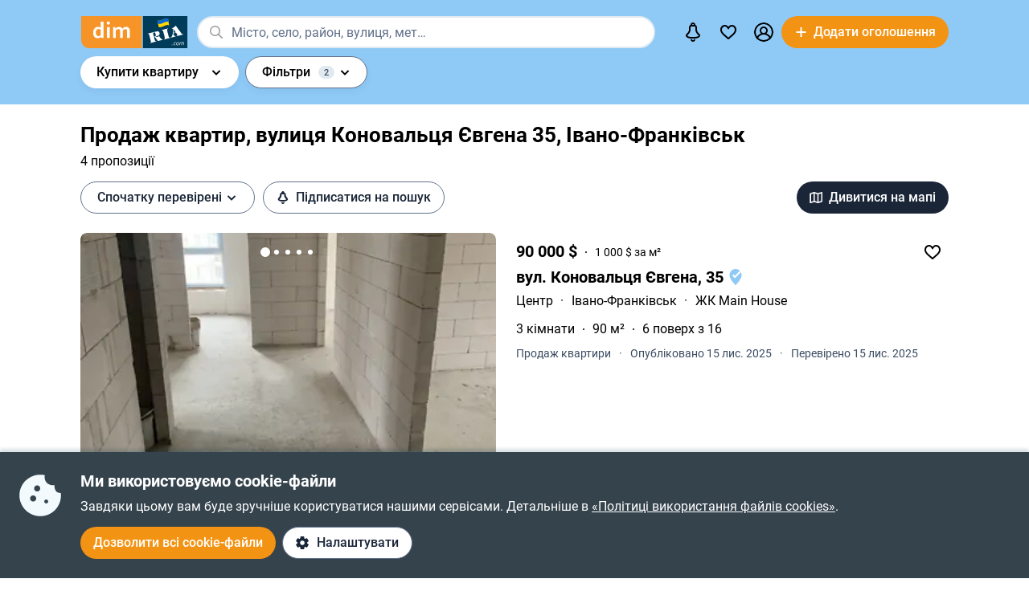

--- FILE ---
content_type: text/html; charset=utf-8
request_url: https://dom.ria.com/uk/prodazha-kvartir/ivano-frankovsk-ul-konovaltsa-evgenyia-zdanie-35/
body_size: 58790
content:
<!DOCTYPE html>
<html lang="uk">
<head>
    <link rel="manifest" href="/manifest.json">
    <meta charset="utf-8">
    
    <link rel="icon" href="https://dom.riastatic.com/css/images/32.ico" sizes="32x32">
    <link rel="icon" href="https://dom.riastatic.com/css/images/250.svg" type="image/svg+xml">
    <meta name="referrer" content="unsafe-url">
    <meta name="viewport" content="width=device-width, initial-scale=1.0">
    <meta name="msapplication-TileColor" content="#f09213">
    <meta name="theme-color" content="#f09213">
    <meta name="mobile-web-app-capable" content="yes">
    <meta name="application-name" content="DIM.RIA">
    <meta name="apple-mobile-web-app-capable" content="yes">
    <meta name="apple-mobile-web-app-status-bar-style" content="black">
    <meta name="apple-mobile-web-app-title" content="DIM.RIA">
    <link rel="mask-icon" href="https://dom.riastatic.com/css/images/250.svg">
    <link rel="apple-touch-icon" sizes="180x180" href="https://dom.riastatic.com/css/images/180.png">
    <meta name="msapplication-TileImage" content="https://dom.riastatic.com/css/images/192.png">
    <meta data-vue-meta="true" property="format-detection" content="telephone=no"><meta data-vue-meta="true" property="og:site_name" content="DOM.RIA.com"><meta data-vue-meta="true" property="fb:app_id" content="933582700021227"><meta data-vue-meta="true" property="msvalidate.01" content="634E07BD8612C1BEC5CED96AC190C573"><meta data-vue-meta="true" name="title" content="Коновальця Євгена 35 - Купити квартиру в  Івано-Франківську на DIM.RIA"><meta data-vue-meta="true" name="description" content="Продаж квартир по Коновальця Євгена 35: ціни, фото, опис будинку. Дізнайтеся все про будинок за адресою Коновальця Євгена 35 (Івано-Франківськ): місце на карті, рік побудови, матеріал стін і опис інфраструктури."><meta data-vue-meta="true" property="og:title" content="Коновальця Євгена 35 - Купити квартиру в  Івано-Франківську на DIM.RIA"><meta data-vue-meta="true" property="og:description" content="Продаж квартир по Коновальця Євгена 35: ціни, фото, опис будинку. Дізнайтеся все про будинок за адресою Коновальця Євгена 35 (Івано-Франківськ): місце на карті, рік побудови, матеріал стін і опис інфраструктури."><meta data-vue-meta="true" property="og:type" content="article"><meta data-vue-meta="true" property="og:url" content="article"><meta data-vue-meta="true" property="og:image" content="https://dom.riastatic.com/css/images/common/share/share.png?v=1">
    <title data-vue-meta="true">Коновальця Євгена 35 - Купити квартиру в  Івано-Франківську на DIM.RIA</title>
    
    <link data-vue-meta="true" rel="preconnect" href="https://cdn.riastatic.com/"><link data-vue-meta="true" rel="preconnect" href="https://dom.riastatic.com/"><link data-vue-meta="true" rel="preload" as="font" href="https://dom.riastatic.com/css/stylesheets/fonts/f1.woff2" type="font/woff2" crossorigin="anonymous"><link data-vue-meta="true" rel="preload" as="font" href="https://dom.riastatic.com/css/stylesheets/fonts/f2.woff2" type="font/woff2" crossorigin="anonymous"><link data-vue-meta="true" rel="preload" as="font" href="https://dom.riastatic.com/css/stylesheets/fonts/f3.woff2" type="font/woff2" crossorigin="anonymous"><link data-vue-meta="true" rel="stylesheet" media="print" type="text/css" href="https://dom.riastatic.com/css/stylesheets/spa_print.css"><link data-vue-meta="true" rel="dns-prefetch" href="https://cdn.riastatic.com/"><link data-vue-meta="true" rel="dns-prefetch" href="https://dom.riastatic.com/"><link data-vue-meta="true" rel="dns-prefetch" href="https://ui.ria.com"><link data-vue-meta="true" rel="dns-prefetch" href="https://www.gstatic.com"><link data-vue-meta="true" rel="dns-prefetch" href="https://googleads.g.doubleclick.net"><link data-vue-meta="true" rel="dns-prefetch" href="https://bid.g.doubleclick.net"><link data-vue-meta="true" rel="dns-prefetch" href="https://stats.g.doubleclick.net"><link data-vue-meta="true" rel="dns-prefetch" href="https://www.facebook.com"><link data-vue-meta="true" rel="dns-prefetch" href="https://www.google-analytics.com"><link data-vue-meta="true" rel="dns-prefetch" href="https://connect.facebook.net"><link data-vue-meta="true" rel="alternate" hreflang="uk" href="https://dom.ria.com/uk/prodazha-kvartir/ivano-frankovsk-ul-konovaltsa-evgenyia-zdanie-35/"><link data-vue-meta="true" rel="alternate" hreflang="ru" href="https://dom.ria.com/prodazha-kvartir/ivano-frankovsk-ul-konovaltsa-evgenyia-zdanie-35/"><link data-vue-meta="true" rel="alternate" hreflang="x-default" href="https://dom.ria.com/uk/prodazha-kvartir/ivano-frankovsk-ul-konovaltsa-evgenyia-zdanie-35/"><link data-vue-meta="true" rel="preload" href="https://cdn.riastatic.com/photos/dom/photo/30199/3019933/301993383/301993383fm.webp" as="image" fetchpriority="high"><link data-vue-meta="true" rel="preload" href="https://cdn.riastatic.com/photos/dom/photo/32206/3220647/322064778/322064778fm.webp" as="image" fetchpriority="high"><link data-vue-meta="true" rel="preload" href="https://cdn.riastatic.com/photos/dom/photo/30836/3083635/308363559/308363559fm.webp" as="image" fetchpriority="high"><link data-vue-meta="true" rel="canonical" href="https://dom.ria.com/uk/prodazha-kvartir/ivano-frankovsk-ul-konovaltsa-evgenyia-zdanie-35/">
    <script data-vue-meta="true" >
                        function initPush() {
                            var welcomeNotification = {
                                title: 'Дякуємо за підписку',
                                body: 'Тепер ви підписані на сповіщення!',
                                icon: 'https://dom.riastatic.com/css/images/dimria.png'
                            };
                            var DOM_ID = 3;
                            var pm = new PushMessanger(DOM_ID, welcomeNotification, false).load();
                        }

                        var rLabelAvailability = !!(location.href && location.href.match('r_source'));
                        var riaDomainAvailability = !!(document.referrer && document.referrer.match('.ria.com'));
                        var paramsStr = '';
                        if (!rLabelAvailability && !riaDomainAvailability) {
                            if (!document.referrer) {
                                paramsStr = '&r_audience=direct&r_source=direct';
                            } else {
                                paramsStr = '&r_audience=all&r_medium=referer&r_source=' + document.referrer;
                            }
                        }

                        var projectId = 9;
                        if(navigator.userAgent &&  navigator.userAgent.match('build_code') && navigator.userAgent.match('osname')) {
                           var osname = navigator.userAgent.split('osname=')[1].split(' ')[0];
                           if (osname === 'android') {
                              projectId = 3;
                           } else if (osname === 'ios') {
                              projectId = 4;
                           }
                           var app_version = navigator.userAgent.split('build_code=')[1].split(' ')[0];
                           paramsStr = paramsStr + '&app_version=' + app_version;
                        }


                        !function(e){function t(r){if(n[r])return n[r].exports;var o=n[r]={i:r,l:!1,exports:{}};return e[r].call(o.exports,o,o.exports,t),o.l=!0,o.exports}var n={};t.m=e,t.c=n,t.d=function(e,n,r){t.o(e,n)||Object.defineProperty(e,n,{configurable:!1,enumerable:!0,get:r})},t.n=function(e){var n=e&&e.__esModule?function(){return e.default}:function(){return e};return t.d(n,"a",n),n},t.o=function(e,t){return Object.prototype.hasOwnProperty.call(e,t)},t.p="",t(t.s=1)}([,function(e,t,n){"use strict";var r=/PSP_ID=.+?/gi,o=/user_online=.+?/gi,c=r.exec(document.cookie),i=o.exec(document.cookie);if(c&&!i){document.createElement("IMG").src="//ui.ria.com/last_visit/set/index.jpg"}}]);
                        !function(e){function t(r){if(n[r])return n[r].exports;var o=n[r]={i:r,l:!1,exports:{}};return e[r].call(o.exports,o,o.exports,t),o.l=!0,o.exports}var n={};t.m=e,t.c=n,t.d=function(e,n,r){t.o(e,n)||Object.defineProperty(e,n,{configurable:!1,enumerable:!0,get:r})},t.n=function(e){var n=e&&e.__esModule?function(){return e.default}:function(){return e};return t.d(n,"a",n),n},t.o=function(e,t){return Object.prototype.hasOwnProperty.call(e,t)},t.p="",t(t.s=3)}({3:function(e,t,n){"use strict";var r=location.hash.replace("#","").split(/[&?]/).filter(function(e){return""!=e.trim()}).join("&");r=encodeURI(r);var o=document.createElement("img"),i=Math.floor(1e15*Math.random());o.src="https://slonik.ria.com/api/v3/event/client/index.gif?event_id=387&project_id=" + projectId+ "&viewRandom="+i+"&"+r+paramsStr}});
                        </script>
<link rel="preload" href="https://dom.riastatic.com/vue2/static/js/app.a5ea0ec.js" as="script"><link rel="preload" href="https://dom.riastatic.com/vue2/static/js/57.57.3a1dcc1.js" as="script"><link rel="preload" href="https://dom.riastatic.com/vue2/static/js/308.308.be4a0fb.js" as="script"><link rel="preload" href="https://dom.riastatic.com/vue2/static/js/65.65.e27c8bc.js" as="script"><link rel="preload" href="https://dom.riastatic.com/vue2/static/js/195.195.fff683e.js" as="script"><link rel="preload" href="https://dom.riastatic.com/vue2/static/js/103.103.b4cf30e.js" as="script"><link rel="preload" href="https://dom.riastatic.com/vue2/static/js/19.19.17f6816.js" as="script"><link rel="preload" href="https://dom.riastatic.com/vue2/static/js/155.155.bc66858.js" as="script"><link rel="preload" href="https://dom.riastatic.com/vue2/static/js/16.16.3b71e05.js" as="script"><link rel="preload" href="https://dom.riastatic.com/vue2/static/js/64.64.e80aecd.js" as="script"><link rel="preload" href="https://dom.riastatic.com/vue2/static/js/372.372.631e360.js" as="script"><link rel="preload" href="https://dom.riastatic.com/vue2/static/js/370.370.650aad6.js" as="script"><link rel="preload" href="https://dom.riastatic.com/vue2/static/js/120.120.ab196a7.js" as="script"><link rel="preload" href="https://dom.riastatic.com/vue2/static/js/15.15.a063bde.js" as="script"><link rel="preload" href="https://dom.riastatic.com/vue2/static/js/11.11.82d8d30.js" as="script"><link rel="preload" href="https://dom.riastatic.com/vue2/static/js/13.13.df2c2c8.js" as="script"><link rel="preload" href="https://dom.riastatic.com/vue2/static/js/136.136.28bdfed.js" as="script"><link rel="preload" href="https://dom.riastatic.com/vue2/static/js/79.79.3bd5987.js" as="script"><style data-vue-ssr-id="261915bc:0 69dffaa3:0 1466fa8a:0 c20c1cc8:0 28114b4b:0 0ccdef36:0 61afde92:0 877b1f68:0 0f659e3e:0 1ee658de:0 50fb2b76:0 08eebf4b:0 7e5a002e:0 3f3cac4c:0 1c05aabe:0 221306e2:0 2dfac5e0:0 65246542:0 67e6800a:0 16183148:0 76f46d22:0 500bd460:0 09439b95:0 3cb11596:0 e98637ca:0 0725da35:0 3dfe853a:0 ab3f3b12:0 db5dd46a:0 61bec012:0 57348412:0 d8d31a52:0 7ca1e052:0 0ae11f14:0 a9e50944:0 1811a0b7:0 6d5fd28c:0 30397cb4:0 16a3873c:0 f99041ba:0">
@font-face{font-family:Roboto;font-weight:400;src:url(https://dom.riastatic.com/css/stylesheets/fonts/f1.woff2) format("woff2");font-display:swap
}
@font-face{font-family:Roboto;font-weight:500;src:url(https://dom.riastatic.com/css/stylesheets/fonts/f2.woff2) format("woff2");font-display:swap
}
@font-face{font-family:Roboto;font-weight:700;src:url(https://dom.riastatic.com/css/stylesheets/fonts/f3.woff2) format("woff2");font-display:swap
}

.bg_orange{background:#ffa369;color:#000
}
.bg_blue{background:#8fc9f6
}
*{box-sizing:border-box;scroll-behavior:smooth
}
body,html{touch-action:manipulation
}
#app{min-height:100%
}
body{margin:0;font-family:Roboto,ArialFallBack,sans-serif;text-rendering:optimizeSpeed;-webkit-font-smoothing:antialiased;font-weight:400;font-size:16px;line-height:20px;-webkit-tap-highlight-color:rgba(0,0,0,0);color:#000
}
.cva{content-visibility:auto
}
.table{display:table;width:100%
}
.t-cell{display:table-cell
}
@font-face{font-family:ArialFallBack;src:local("Arial"),local("Helvetica"),local("Liberation Sans");font-weight:400;font-style:normal
}
a{text-decoration:none;color:#000;touch-action:manipulation
}
.hide{display:none!important
}
.text-l{text-align:left
}
.text-r{text-align:right
}
.text-c{text-align:center
}
button{border:0;cursor:pointer
}
button:focus{outline:none
}
.fl-l{float:left
}
.nowrap{white-space:nowrap
}
.size24{font-size:24px;line-height:30px
}
.size42{font-size:42px;line-height:48px;margin:0 0 30px
}
.size30{font-size:30px;line-height:36px
}
.size22{font-size:20px;line-height:27px
}
.size20{font-size:20px;line-height:24px
}
.size18{font-size:18px
}
.size16{font-size:16px
}
.size14{font-size:14px
}
.link{border-radius:20px;padding:7px 15px;margin-bottom:1px;border-bottom:none;display:inline-flex;justify-content:space-between;align-items:center
}
.container{width:100%;padding:0 15px;margin:0 auto
}
.bold-500{font-weight:500
}
.bold{font-weight:700
}
.boxed{width:100%
}
.boxed,.i-block{display:inline-block
}
.v-bottom{vertical-align:text-bottom
}
.v-middle{vertical-align:middle
}
.v-top{vertical-align:top
}
.v-hidden{opacity:0;pointer-events:none
}
.p-rel{position:relative
}
.w100{width:100%
}
.m0{margin:0
}
.mb-0{margin-bottom:0
}
.ml-25{margin-left:25px
}
.mb-25{margin-bottom:25px
}
.ml-20{margin-left:20px
}
.mr-20{margin-right:20px
}
.mb-20{margin-bottom:20px
}
.mb-30{margin-bottom:30px
}
.mb-40{margin-bottom:40px
}
.mb-60{margin-bottom:60px
}
.mt-20{margin-top:20px
}
.mr-15{margin-right:15px
}
.mb-15{margin-bottom:15px
}
.mt-15{margin-top:15px
}
.ml-15{margin-left:15px
}
.mr-10{margin-right:10px
}
.mb-10{margin-bottom:10px
}
.mt-10{margin-top:10px
}
.ml-10{margin-left:10px
}
.mr-5{margin-right:5px
}
.mb-5{margin-bottom:5px
}
.mt-5{margin-top:5px
}
.ml-5{margin-left:5px
}
.mt-0{margin-top:0
}
.i-flex{display:inline-flex
}
.flex{display:flex
}
.f-space{justify-content:space-between
}
.f-column{flex-direction:column
}
.f-text-c{justify-content:center
}
.f-center{align-items:center
}
.noClickEvent{pointer-events:none
}
.pointer{cursor:pointer
}
.overflowed{white-space:nowrap;overflow:hidden;text-overflow:ellipsis
}
@keyframes spin{
0%{transform:rotate(0)
}
to{transform:rotate(1turn)
}
}
[class^=photo-]{background-color:#eff2f3;display:inline-block;overflow:hidden
}
[class^=photo-],[class^=photo-] img{width:100%;vertical-align:top;position:relative
}
[class^=photo-] img{height:100%;object-fit:cover;border-radius:inherit
}
[class^=photo-]:after{border:1px solid #e0e3e4;border-radius:inherit;pointer-events:none
}
[class^=photo-]:after,[class^=photo-]:before{position:absolute;top:0;right:0;left:0;bottom:0;content:""
}
[class^=photo-]:before{border:4px solid rgba(0,0,0,.1);border-top-color:#7bccff;width:0;height:0;padding:10%;animation:spin 2s linear 5;margin:auto;border-radius:50%
}
.label-border{font-size:14px;border:1px solid #bfe3ff;background:#dff1ff;border-radius:20px;min-height:32px;padding:0 12px;display:inline-flex;align-items:center;overflow:hidden;white-space:nowrap;max-width:100%
}
.label-border.grey{color:#000
}
.label-item{font-size:11px;text-transform:uppercase;font-weight:700;padding:0 8px;height:24px;border-radius:2px;background:#fff;display:inline-block;vertical-align:middle;line-height:26px
}
.label-item.bg_blue{background:#8fc9f6
}
.label-item.bg_yellow{background:#fdefa8;border:1px solid #eddf9b
}
.label-item.bg_lightBlue{background:#8fc9f6
}
.label-item.i-flex{display:inline-flex
}
.all-clickable{position:absolute;top:0;right:0;bottom:0;left:0
}
.unstyle{margin:0;padding:0;list-style:none
}
.point-before{margin-left:10px;padding-left:10px
}
.point-before:before{background:#000;padding:1px;border-radius:50%;display:inline-block;left:-10px;position:relative;top:-4px;content:""
}
.disabled{pointer-events:none;cursor:default;background:rgba(0,0,0,.1);color:#7a8c99
}
input,select,textarea{font-family:inherit
}
input,select{font-weight:500
}
select{color:#000;-webkit-appearance:none;appearance:none
}
.item-pseudoselect{box-shadow:0 4px 8px rgba(0,59,86,.05);border-radius:30px;display:flex;align-items:center;height:60px;background:#fff;padding:0 50px 0 20px;font-family:inherit;font-size:18px;line-height:22px;border:0;width:100%;transition:all .1s linear
}
.item-pseudoselect.small{font-size:16px;height:40px
}
.item-pseudoselect:focus{outline:none
}
.s-arrow{position:absolute;top:50%;margin-top:-8px;right:20px;pointer-events:none;transition:transform .15s ease-out
}
.s-arrow.animate{transform:rotate(180deg)
}
.options{background:#fff;box-shadow:0 10px 20px rgba(0,59,86,.2);border:1px solid rgba(0,59,86,.05);border-radius:24px;position:absolute;left:0;margin-top:5px;top:100%;min-width:100%;padding:4px 20px 4px 4px;z-index:2
}
.options.no-scroll{padding-right:4px
}
.options.no-scroll .item{margin-right:0
}
.options.right{left:auto;right:0
}
.options .scrollbar{max-height:360px;display:block;font-weight:400
}
.options .item,.pseudomodal .item{padding:5px 17px;min-height:40px;display:flex;align-items:center;margin-right:3px
}
.options .item.block,.pseudomodal .item.block{padding:10px 17px;min-height:unset;display:block
}
button{font-family:inherit;font-size:16px;touch-action:manipulation;-webkit-user-select:none;user-select:none
}
.link-element{-webkit-user-select:none;user-select:none;border:2px solid #000;border-radius:20px;padding:5px 17px;transition:all .1s linear;cursor:pointer;min-height:40px;display:inline-flex;align-items:center;justify-content:center
}
.link-element.white_bg{background:#fff
}
.link-element.active{background:#000;color:#fff;border-color:#000;pointer-events:none
}
[disabled]{pointer-events:none
}
[placeholder]::placeholder{font-weight:400;font-style:normal
}
[placeholder]:-moz-placeholder{font-weight:400;font-style:normal;color:#62718a
}
[placeholder]:-ms-input-placeholder{font-weight:400;font-style:normal;color:#62718a
}
[placeholder]::-webkit-input-placeholder{font-weight:400;font-style:normal;color:#62718a
}
input[type=checkbox]+label:before,input[type=radio]+label:before{position:relative;display:inline-block;width:16px;height:16px;margin:-3px 8px 0 1px;vertical-align:middle;cursor:pointer;background:#fff;border:2px solid #aaaaac;content:""
}
input[type=checkbox]+label:after,input[type=radio]+label:after{content:"";position:absolute;color:#a6a6a6;background:currentColor;display:none
}
input[type=checkbox]+label:before{border-radius:3px
}
input[type=checkbox]+label.button:before{margin-left:-6px
}
input[type=checkbox]+label:after{left:6px;top:9px;width:2px;height:2px;box-shadow:2px 0 0 currentColor,3px -2px 0 currentColor,3px -4px 0 currentColor,3px -6px 0 currentColor,3px -8px 0 currentColor,3px -10px 0 currentColor,3px 0 0 currentColor,-2px 0 0 currentColor;transform:rotate(45deg)
}
input[type=radio]+label:before{border-radius:50%
}
input[type=radio]+label:after{left:6px;top:4px;border-radius:50%;width:10px;height:10px
}
input[type=checkbox]+label:hover:before,input[type=radio]+label:hover:before{border-color:#b6b6b6
}
input[type=checkbox]:checked+label,input[type=radio]:checked+label{position:relative
}
input[type=checkbox]:checked+label:before,input[type=radio]:checked+label:before{border-color:#f09213;background:#f09213
}
input[type=checkbox]:checked+label:after,input[type=radio]:checked+label:after{display:block;color:#fff
}
input[type=checkbox]:checked:disabled+label:before,input[type=checkbox]:checked:disabled+label:hover:before,input[type=checkbox]:disabled+label:before,input[type=checkbox]:disabled+label:hover:before,input[type=checkbox]:disabled:checked+label:before,input[type=checkbox]:disabled:checked+label:hover:before,input[type=radio]:checked:disabled+label:before,input[type=radio]:checked:disabled+label:hover:before,input[type=radio]:disabled+label:before,input[type=radio]:disabled+label:hover:before,input[type=radio]:disabled:checked+label:before,input[type=radio]:disabled:checked+label:hover:before{border-color:#d2d2d2
}
input[type=checkbox]:checked:disabled+label:after,input[type=checkbox]:disabled:checked+label:after,input[type=radio]:checked:disabled+label:after,input[type=radio]:disabled:checked+label:after{color:#d2d2d2
}
input[type=checkbox]:required:invalid+label:before,input[type=radio]:required:invalid+label:before{border-color:#f33
}
input[type=radio]:checked+label:before{background:#fff
}
input[type=radio]:checked+label:after{color:#f09213
}
label>input[type=checkbox],label>input[type=radio]{display:inline
}
input[type=email],input[type=number],input[type=tel],input[type=text]:not(.item-pseudoselect),textarea{border-radius:20px;display:flex;align-items:center;padding:0 20px;font-family:inherit;line-height:22px;border:0;width:100%;text-overflow:ellipsis;background:#f3fafd;box-shadow:none;height:40px;font-size:16px
}
input[type=email]:focus,input[type=number]:focus,input[type=tel]:focus,input[type=text]:not(.item-pseudoselect):focus,textarea:focus{outline:none
}
textarea{resize:none;height:auto;line-height:normal;padding:10px 20px
}
input[type=checkbox],input[type=radio]{display:none
}
input::-webkit-inner-spin-button,input::-webkit-outer-spin-button{-webkit-appearance:none;margin:0
}
input[type=number]{-moz-appearance:textfield
}
@media(min-width:1025px){
body{overflow:hidden scroll
}
.hover{position:relative
}
.hover:before{pointer-events:none;transition:all .1s linear;content:"";position:absolute;z-index:-1;left:-6px;right:-6px;top:-4px;bottom:-4px;border-radius:8px
}
.hover:hover:before{background:rgba(0,0,0,.1)
}
.link{padding-right:39px;position:relative
}
.link,.link:after{transition:all .1s linear
}
.link:after{position:absolute;right:15px;top:50%;margin-top:-8px;opacity:0;content:url("data:image/svg+xml;charset=utf-8,%3Csvg width='16' height='16' fill='none' xmlns='http://www.w3.org/2000/svg'%3E%3Cpath d='M8 13.5L13.5 8m0 0L8 2.5M13.5 8h-11' stroke='%23000' stroke-width='2'/%3E%3C/svg%3E")
}
.link.white:after{content:url("data:image/svg+xml;charset=utf-8,%3Csvg width='16' height='16' fill='none' xmlns='http://www.w3.org/2000/svg'%3E%3Cpath d='M8 13.5L13.5 8m0 0L8 2.5M13.5 8h-11' stroke='%23fff' stroke-width='2'/%3E%3C/svg%3E")
}
.link:hover{background-color:#fff
}
.link:hover:after{opacity:1
}
.bg_orange .link:hover{background-color:rgba(0,0,0,.1)
}
.container{max-width:1440px;padding:0 100px
}
.label-border.hover:hover{background:none
}
.label-border.hover:hover:before{background-color:#8fc9f6
}
.item-pseudoselect:hover{background:#c7e4fa
}
.options{white-space:nowrap
}
.options:before{content:"";position:absolute;top:-10px;height:15px;left:0;right:0
}
.options .item:hover,.options .item[data-focus=true],.pseudomodal .item:hover,.pseudomodal .item[data-focus=true]{background:rgba(143,201,246,.5);border-radius:20px;cursor:pointer
}
.link-element.white_bg:hover{background:#c7e4fa;border-color:#000
}
.link-element:hover{background:rgba(0,0,0,.1)
}
input[type=email]:focus,input[type=email]:hover,input[type=number]:focus,input[type=number]:hover,input[type=tel]:focus,input[type=tel]:hover,input[type=text]:not(.item-pseudoselect):focus,input[type=text]:not(.item-pseudoselect):hover,textarea:focus,textarea:hover{box-shadow:0 0 0 2px #c7e4fa
}
.page-content{min-height:calc(100vh - 113px)
}
}
@media(min-width:1300px){
.size22{font-size:22px
}
}
@media(max-width:1024px){
body,html{height:100%
}
body.modal-open,html.modal-open{overscroll-behavior-y:none;overflow:hidden
}
html{overflow-y:scroll
}
.size42{line-height:36px
}
.size30{font-size:24px;line-height:30px
}
.m-padding{padding-left:15px;padding-right:15px
}
.item-pseudoselect{font-size:16px
}
.page-content{min-height:calc(100vh - 204px)
}
}
@media(max-width:1300px){
.size24{font-size:20px;line-height:1.2
}
.size42{font-size:30px
}
.size30{font-size:26px
}
}
@media(max-width:1200px){
.container{padding:0 15px
}
}
@media(max-width:550px){
.mobileW100{margin-left:-15px;width:calc(100% + 30px)!important;border-radius:0!important
}
}

.f-end{justify-content:flex-end
}
.f-1-5{flex:1.5
}
.f-1{flex:auto
}
.g-8{gap:8px
}
.mr-8{margin-right:8px
}
.countOptions{font-size:14px;color:#fff;background:#000;border-radius:24px;line-height:24px;padding:0 4px;margin-left:10px;min-width:50px;text-align:center
}
.noty.options{padding:0;width:380px
}
.uWrap{padding:20px;white-space:normal
}
.uWrap .size22{line-height:1
}
.uWrap .p-rel{background:#fff
}
.grey{color:#414042
}
.photo-60x60{width:60px;min-width:60px;height:60px;border-radius:50%
}
.photo-60x60 img{border-radius:50%;background:#fff
}
.add-realty-button .short-text{display:none
}
.notification-point-wrap{position:relative
}
.main-page .notification-point{border-color:#8fc9f6
}
.color-secondary{color:#3b4b61
}
.color-tetriary{color:#62718a
}
.color-primary,.notify-head{color:#1a2638
}
.notify-head{padding:18px 16px;border-bottom:1px solid #e1eaf1
}
.notification-point{position:absolute;top:7px;left:27px;height:10px;width:10px;background-color:orange;border-radius:50%;border:2px solid #fff
}
header{box-sizing:border-box;padding:15px 0 0;font-weight:500
}
header:not(.main-page) .f-1-5 .h-item:not(.last) .linkToMyPage{padding:8px 16px
}
header .btn-circle{background-color:#000;height:40px;width:40px;min-width:40px;border-radius:50%;margin:0
}
header .flex.f-center.f-space.uWrap{margin:8px;padding:0;white-space:normal
}
header .flex.f-center.f-space.uWrap:hover{background:rgba(143,201,246,.5019607843)
}
header .options.no-scroll.noty .linkToMyPage{display:inline-flex;justify-content:space-between;width:100%;padding:4px 20px
}
header.main-page{font-size:20px;background:#8fc9f6
}
header.main-page .with_hover>.unlink{padding:0 20px
}
header.main-page .with_hover.p-8 .unlink{padding:0 8px
}
header.main-page .with_hover.last,header.main-page .with_hover.z-1{z-index:1
}
header.main-page .with_hover.z-3{z-index:3
}
header.main-page .with_hover .options{font-size:18px
}
header.main-page .f-1 .with_hover:first-child{margin-left:15px
}
header.main-page .notification-point{left:36px
}
.logo-svg{object-fit:contain
}
.h-item{margin-left:40px
}
.f-1 .with_hover:first-child{margin-left:15px
}
header .options{z-index:3
}
.with_hover{border-radius:20px;margin-left:0;position:relative;cursor:pointer
}
.with_hover.p-8 .unlink{padding:0 8px
}
.with_hover .options{opacity:0;pointer-events:none;font-weight:400
}
.with_hover .options .unlink{padding:0 10px
}
.with_hover .unlink{padding:0 20px;display:flex;align-items:center;min-height:40px
}
.with_hover .nowrap{white-space:nowrap
}
@media(min-width:1025px){
.with_hover:hover .notification-point{border-color:#c7e4fa
}
.main-page .with_hover:hover .notification-point{border-color:#fff
}
header{padding:6px 0
}
header.main-page{padding:40px 0 35px
}
header.main-page .logo-svg{width:200px;height:60px
}
.logo-svg{width:134px;height:40px
}
header:not(.main-page) .with_hover:hover{background:#c7e4fa
}
.with_hover:not(:hover) .noty{display:none
}
.with_hover:hover{background:#fff
}
.with_hover:hover .options{opacity:1;pointer-events:auto
}
}
@media(max-width:1240px){
.add-realty-button .full-text{display:none
}
.add-realty-button .short-text{display:inline
}
header.main-page{font-size:18px
}
}
@media(max-width:1300px){
header .f-1-5 .h-item:not(.last) .unlink{padding:0 10px
}
header .f-1-5 .h-item:not(.last) .options{font-size:18px
}
header.main-page .notification-point{left:26px
}
}
@media(max-width:1440px){
header .f-1-5.hideText .h-item:not(.last) .unlink{padding:0 10px
}
header .f-1-5.hideText .h-item:not(.last) .options{font-size:18px
}
}
@media(max-width:1750px){
.options-left .options{left:auto;right:0
}
}

.notification-bar{padding:20px;white-space:normal;cursor:auto
}
.notification-bar .n-message{font-size:16px;min-height:auto
}
.notification-bar .close{position:relative
}
.notification-bar .close:before{position:absolute;left:-10px;right:-10px;top:-10px;bottom:-10px;content:""
}

.btn-conversion[data-v-34639fea]{background-color:#f39313;color:#fff
}
.btn-conversion[data-v-34639fea]:hover{background-color:#da6f03
}
.btn-conversion-disabled[data-v-34639fea],.btn-conversion[data-v-34639fea]:disabled{background-color:#f1f5f9;color:#98a2b3;cursor:default;pointer-events:none
}
.btn-conversion-disabled[data-v-34639fea]:hover,.btn-conversion[data-v-34639fea]:disabled:hover{background-color:#f1f5f9
}

.btn[data-v-61eb08da]{cursor:pointer;font-family:inherit;transition:background-color .3s ease;font-weight:500;display:inline-flex;align-items:center;justify-content:center;text-align:center;text-decoration:none;white-space:nowrap;overflow:hidden;text-overflow:ellipsis
}
.btn svg[data-v-61eb08da]{display:inline-block;vertical-align:middle
}
.btn-xl[data-v-61eb08da]{padding:22px 16px;border-radius:32px;height:60px
}
.btn-l[data-v-61eb08da],.btn-xl[data-v-61eb08da]{font-size:16px;line-height:16px
}
.btn-l[data-v-61eb08da]{padding:16px;border-radius:24px;height:48px
}
.btn-m[data-v-61eb08da]{padding:12px 16px;font-size:16px;line-height:16px;height:40px
}
.btn-m[data-v-61eb08da],.btn-s[data-v-61eb08da]{border-radius:20px
}
.btn-s[data-v-61eb08da]{padding:10px 8px;font-size:14px;line-height:19px;height:32px
}
.btn-xs[data-v-61eb08da]{padding:6px 8px;font-size:12px;line-height:12px;border-radius:20px;height:24px
}
.btn.i-block[data-v-61eb08da]{display:inline-block
}

.btn[data-v-2da1f544]{border:none
}
.btn-ghost[data-v-2da1f544]{background-color:#fff;color:#1a2638
}
.btn-ghost[data-v-2da1f544]:hover{background-color:#e6eef5
}
.btn-ghost-disabled[data-v-2da1f544],.btn-ghost[data-v-2da1f544]:disabled{color:#98a2b3;background-color:#fff;cursor:default;pointer-events:none
}
.btn-ghost-disabled[data-v-2da1f544]:hover,.btn-ghost[data-v-2da1f544]:disabled:hover{background-color:#f1f5f9
}

.notification-bell{position:relative
}
.notification-bell .count-favorite{font-size:11px;line-height:13px;font-weight:500;color:#1a2638;margin-left:10px;top:0;background-color:orange;position:absolute;padding:2px 6px;border-radius:8px;text-align:center
}
.notification-bell .count-favorite:empty{display:none
}
@media(max-width:1024px){
.notification-bell{width:40px;height:40px;display:flex;align-items:center;justify-content:center
}
.notification-bell .count-favorite{margin-left:5px
}
}

.c-notifier{background:#35434d;color:#fff;box-shadow:0 -4px 4px rgba(0,59,86,.15);position:fixed;bottom:0;width:100%;z-index:107;will-change:scroll-position
}
.c-notifier .white-link{color:#fff;text-decoration:underline
}
.ml-8{margin-left:8px
}
.c-notifier-container{padding:24px 15px
}
@media(max-width:1024px){
.c-notifier{font-size:14px
}
.c-notifier:not(.open){z-index:6
}
}

@media(min-width:1025px){
.c-notifier-container{max-width:1240px;margin:0 auto;box-sizing:content-box
}
.c-notifier-container .checkboxArea .item{display:inline-block;min-width:110px;margin-right:15px
}
#gdpr_settings:checked .c-notifier-container{display:block
}
}

.btn-secondary[data-v-574d3694]{background-color:#fff;border:1px solid #62718a;color:#1a2638
}
.btn-secondary[data-v-574d3694]:hover{background-color:#e6eef5
}
.btn-secondary-disabled[data-v-574d3694],.btn-secondary[data-v-574d3694]:disabled{background-color:#f1f5f9;color:#98a2b3;cursor:default;pointer-events:none;border:1px solid #98a2b3
}
.btn-secondary-disabled[data-v-574d3694]:hover,.btn-secondary[data-v-574d3694]:disabled:hover{background-color:#f1f5f9
}

.is-client{width:0;height:0;overflow:hidden;position:absolute
}
.flexOrederWrap{display:flex;flex-direction:column
}
.flexOrederWrap .form-opinion,.flexOrederWrap>div{order:1
}
.flexOrederWrap .order2{order:2
}
.flexOrederWrap .order3,.flexOrederWrap .order4{order:3
}


.circle{border-radius:50%
}
.size25{font-size:25px
}
.mw360{max-width:360px
}
.h20{height:20px
}
.mt-40{margin-top:40px
}
.mr-8{margin-right:8px
}
.ml-16{margin-left:16px
}
.mr-16{margin-right:16px
}
.mt-12{margin-top:12px
}
.mb-16{margin-bottom:16px
}
.mb-12{margin-bottom:12px
}
.mb-8{margin-bottom:8px
}
.mb-40{margin-bottom:40px
}
.bg_lightBlue{background:#f3fafd
}
.search-result-list,.search-result-list-wrap{width:100%;display:flex;flex-wrap:wrap;padding-top:4px
}
.search-result-list-wrap .small-photo-wrap .small-photo,.search-result-list .small-photo-wrap .small-photo{padding-bottom:75.5%
}
.f100{flex:1 1 100%;line-height:1.1
}
.container.flexOrederWrap{min-height:calc(100vh - 395px);display:flex;flex-direction:column
}
.sticky-bottom{margin-top:auto
}
@media(max-width:1024px){
.realtyCatalog header{background:#8fc9f6
}
.mobileFixedButtons{display:flex;position:fixed;padding-bottom:15px;bottom:60px;left:50%;transform:translateX(-50%);right:auto;z-index:3
}
.mobileFixedButtons .btn-primary{flex:1
}
.mobileFixedButtons .btn-primary.first{margin-right:8px
}
.mobileFixedButtons .btn-primary.circle{min-width:40px;padding:0
}
.search-result-list,.search-result-list-wrap{justify-content:space-between
}
.search-result-list-wrap .small-photo-wrap .small-photo,.search-result-list .small-photo-wrap .small-photo{padding-bottom:24%
}
.search-result-list-wrap .max .small-photo-wrap .small-photo,.search-result-list .max .small-photo-wrap .small-photo{padding-bottom:37%
}
.search-result-list-wrap .realty-item,.search-result-list .realty-item{overflow:hidden;margin-bottom:15px;padding-bottom:15px;flex:0 0 calc(50% - 10px)
}
.search-result-list-wrap .realty-item:not(:last-of-type):after,.search-result-list .realty-item:not(:last-of-type):after{content:"";pointer-events:none;position:absolute;bottom:0;left:-15px;width:calc(100% + 30px)
}
.search-result-list-wrap .realty-item .small-photo-wrap,.search-result-list .realty-item .small-photo-wrap{display:flex
}
.search-result-list-wrap .realty-item .small-photo-wrap .photo-,.search-result-list .realty-item .small-photo-wrap .photo-{margin:4px 0
}
.search-result-list-wrap .realty-item .small-photo-wrap .photo-+.photo-,.search-result-list .realty-item .small-photo-wrap .photo-+.photo-{margin-left:4px
}
.paginatorSelect{margin:20px 0;padding:0
}
.search-page-wrap+.appFooter{padding-bottom:125px
}
.container.flexOrederWrap{min-height:calc(100vh - 500px)
}
}
@media(max-width:1024px)and (max-width:1024px){
.mobileFixedButtons.gdpr-open{padding:0;bottom:172px
}
.mobileFixedButtons.gdpr-open.ru{bottom:172px
}
}
@media(max-width:1024px)and (max-width:1024px)and (max-width:853px){
.mobileFixedButtons.gdpr-open.uk{bottom:192px
}
}
@media(max-width:1024px)and (max-width:1024px)and (max-width:466px){
.mobileFixedButtons.gdpr-open.uk{bottom:212px
}
}
@media(max-width:1024px)and (max-width:1024px)and (max-width:352px){
.mobileFixedButtons.gdpr-open.uk{bottom:232px
}
}
@media(max-width:1024px)and (max-width:1024px)and (max-width:340px){
.mobileFixedButtons.gdpr-open.uk{bottom:252px
}
}
@media(max-width:1024px)and (max-width:1024px)and (max-width:878px){
.mobileFixedButtons.gdpr-open.ru{bottom:192px
}
}
@media(max-width:1024px)and (max-width:1024px)and (max-width:485px){
.mobileFixedButtons.gdpr-open.ru{bottom:212px
}
}
@media(max-width:1024px)and (max-width:1024px)and (max-width:332px){
.mobileFixedButtons.gdpr-open.ru{bottom:232px
}
}
@media(max-width:550px){
.search-result-list,.search-result-list-wrap{display:block
}
.search-result-list-wrap .max .main-photo,.search-result-list .max .main-photo{padding-bottom:80%
}
.search-result-list-wrap .small-photo-wrap,.search-result-list .small-photo-wrap{margin-left:-11px;width:calc(100% + 22px)
}
.search-result-list-wrap .realty-item,.search-result-list .realty-item{overflow:visible
}
.search-result-list-wrap .realty-item>.photo-,.search-result-list .realty-item>.photo-{margin-left:-11px;width:calc(100% + 22px)
}
}

.size13{font-size:13px
}
.size0{font-size:0
}
.float-header{position:fixed;top:0;right:0;left:0;z-index:4;transform:translateY(0)
}
.float-header~div.search-page-wrap{padding-top:70px
}
.float-header~div.search-page-wrap div.header-search-line{transform:translateY(0);position:fixed;z-index:4;top:15px
}
.float-header.fixedToTop{top:0;transform:translateY(-70px)
}
.float-header.fixedToTop~div.search-page-wrap div.header-search-line{top:15px;transform:translateY(-70px)
}
.float-header.tr,.float-header.tr~div.search-page-wrap div.header-search-line{transition:transform .2s linear
}
.first-letter:first-letter{text-transform:capitalize
}
.noType{border:1px solid #e0e3e4;padding:10px;border-radius:8px
}
select.normal{font-weight:400
}
.no-border{align-items:start
}
.no-border .el-select{border-color:#fff;padding-left:0;margin-right:6px
}
.bgHover{background-color:#c7e4fa
}
.modal-bg{background:rgba(0,0,0,.5)
}
.modal-bg,.pseudomodal{position:fixed;left:0;right:0;top:0;bottom:0;z-index:7
}
.pseudomodal{background:#fff
}
.pseudomodal .w50{break-inside:avoid-column;display:table
}
.pseudomodal .item-modal{display:flex;min-height:20px;padding:10px 15px;align-items:center;font-size:20px
}
.ps-head{padding:18px 25px;background:#000;color:#fff
}
.ps-head .mw{max-width:24px
}
.ps-body{padding:10px 20px 10px 3px
}
.ps-body.padding{padding:20px
}
.wsn{white-space:normal
}
.vdp-datepicker input[readonly]{cursor:pointer
}
.vdp-datepicker__clear-button{position:absolute;right:0;top:0;bottom:0;width:30px
}
.vdp-datepicker__clear-button i{position:absolute;line-height:1;right:10px;top:50%;transform:translateY(-50%);-webkit-transform:translateY(-50%);font-size:22px
}
div.vdp-datepicker__calendar{font-size:16px
}
div.vdp-datepicker__calendar header{padding:0
}
div.vdp-datepicker__calendar .cell.selected{color:#fff;background-color:#219be7
}
.css-pseudoselect{position:relative;min-width:0
}
.vue-search-form .tabs-item.mr-8:not(:last-child){margin-right:8px
}
.mt-30{margin-top:30px
}
.vue-search-form .chars-row-274-273{margin-bottom:18px
}
.vue-search-form .search-popups{white-space:normal;padding:20px;z-index:3
}
.vue-search-form .search-popups .label{float:none;margin-bottom:5px;display:block;padding:0;font-weight:500
}
.vue-search-form .search-popups .mobileGrid .indent{display:flex
}
.vue-search-form .search-popups .indent{margin-left:0
}
.vue-search-form .search-popups .group-title{display:none
}
.vue-search-form .search-popups .rooms .tabs-item{min-width:40px
}
.vue-search-form .search-popups .field-number .tabs-item~.tabs-item{margin-left:4px
}
.vue-search-form .search-popups .field-number,.vue-search-form .search-popups .form-estate-type{display:flex
}
.vue-search-form .search-popups .field-number>span,.vue-search-form .search-popups .form-estate-type>span{flex:1
}
.vue-search-form .search-popups .field-number>span+span,.vue-search-form .search-popups .form-estate-type>span+span{margin-left:4px
}
.vue-search-form .search-popups .field-number .tabs-item,.vue-search-form .search-popups .form-estate-type .tabs-item{width:100%;justify-content:center
}
.vue-search-form .tabs-item{margin-bottom:4px
}
.vue-search-form .tabs-item:not(:last-child){margin-right:0
}
#headerPageCounters .bgHover{background-color:#e6eef5
}
#headerPageCounters .el-select{border:1px solid #62718a;color:#1a2638
}
.search-grid .horizontal-line-container{padding:0 5px 20px 0
}
.search-grid .horizontal-line-container .line{border:1px solid #e1eaf1;margin:0
}
.f-wrap{flex-wrap:wrap
}
.chars-row-227-228-1645-1644 #char-1645{margin-bottom:16px
}
.group-class #char-972{white-space:nowrap
}
.search-head-wrap{position:relative
}
.more-params .tabs-margin .tabs-item{margin-right:8px
}
.more-params .ml-8{margin-left:8px
}
.more-params .overflowed{display:block
}
.more-params .tabs-item{margin-right:4px
}
.more-params .group-class.vue-search-from-result .mb-15{margin-bottom:20px
}
.more-params .mb-15{margin-bottom:0
}
.more-params .indent.showMore-hidden{display:block
}
@media(min-width:1025px){
.pseudomodal{max-height:692px;margin:auto;box-shadow:0 4px 8px rgba(0,59,86,.05);border-radius:20px;max-width:1240px;width:calc(100vw - 45px)
}
.pseudomodal.autoHeight{top:50%;transform:translateY(-50%);bottom:auto
}
.pseudomodal .scrollbar{max-height:600px
}
.pseudomodal .item-modal{cursor:pointer
}
.pseudomodal .item-modal:hover{background:rgba(143,201,246,.5);border-radius:20px
}
.pseudomodal .item-modal.bold{font-size:24px
}
.pseudomodal .item-modal.separate{margin-bottom:40px
}
.ps-head{border-radius:20px 20px 0 0
}
.vue-search-form .cols{margin-top:40px
}
.vue-search-form .chars-row-1638-791-1646-1479-1480,.vue-search-form .chars-row-1670{margin:-4px 0 16px
}
.vue-search-form .chars-row-1638-791-1646-1479-1480:not(:first-child),.vue-search-form .chars-row-1670:not(:first-child){margin:16px 0
}
.vue-search-form .chars-row-273,.vue-search-form .chars-row-1438-274-273,.vue-search-form .chars-row-1484-1488-1486-1489-1483,.vue-search-form .chars-row-1488-1477-1499-1498,.vue-search-form .chars-row-1504-1485,.vue-search-form .chars-row-1647-1646-1479-1480,.vue-search-form .chars-row-1647-1646-1479-1480-1485,.vue-search-form .chars-row-1647-1646-1502-1503-1504{margin-bottom:15px
}
.vue-search-form .chars-row-212-1596-1500 #char-1596{margin-left:250px;display:inline-block;margin-bottom:16px
}
.vue-search-form .search-popups .chars-row-209-1501{display:block
}
.vue-search-form .search-popups .chars-row-149,.vue-search-form .search-popups .chars-row-209-214-227-228-1645-1644,.vue-search-form .search-popups .chars-row-209-1501,.vue-search-form .search-popups .chars-row-209-1657,.vue-search-form .search-popups .chars-row-212-1596-1500,.vue-search-form .search-popups .chars-row-227-228-1645-1644,.vue-search-form .search-popups .chars-row-1494-1493-1604,.vue-search-form .search-popups .chars-row-1501-1502-1503-1504-1646-1647,.vue-search-form .search-popups .chars-row-1657{margin-bottom:15px
}
.vue-search-form .search-popups{width:500px
}
.vue-search-form .cols{background:#fff;border-radius:30px;box-shadow:0 4px 8px rgba(0,59,86,.05)
}
.vue-search-form .cols .item-pseudoselect{box-shadow:none
}
.vue-search-form .cols .css-pseudoselect+.css-pseudoselect{margin-left:8px
}
.sub-search{padding-bottom:40px;align-items:flex-start
}
.sub-search .toogleMapView{margin-top:8px
}
.sub-search .wrap{flex-wrap:wrap;flex:1
}
.sub-search .css-pseudoselect{margin:8px 8px 0 0
}
.sub-search .css-pseudoselect.moreFilters{margin-right:0
}
.sub-search .css-pseudoselect.moreFilters .countCircle{background-color:#e1eaf1;padding:1.5px 6px;font-size:11px;line-height:13px;min-width:20px;min-height:16px;color:#3b4b61;font-weight:500;display:flex;align-items:center;justify-content:center;border-radius:8px;box-sizing:border-box
}
.sub-search .css-pseudoselect.moreFilters .countCircle.white_bg{background:#fff;color:#000
}
.sub-search .css-pseudoselect.moreFilters .countCircle.count-active{color:#fff;background:#3b4b61
}
.sub-search .css-pseudoselect.moreFilters .item-pseudoselect{padding-right:40px
}
.sub-search .css-pseudoselect.moreFilters .item-pseudoselect:hover{background-color:#e6eef5
}
.sub-search .css-pseudoselect.moreFilters .item-pseudoselect:hover .countCircle{background:rgba(114,161,197,.1803921569)
}
.sub-search .css-pseudoselect.moreFilters .item-pseudoselect:hover .countCircle.count-active{color:#fff;background:#3b4b61
}
.sub-search .css-pseudoselect.moreFilters .item-pseudoselect.bgHover{background-color:#e6eef5
}
.sub-search .css-pseudoselect.moreFilters .item-pseudoselect .el-select{border:1px solid #62718a;color:#1a2638
}
#headerPageCounters .el-select:hover,.sub-search .css-pseudoselect.moreFilters .item-pseudoselect .el-select:hover{background-color:#e6eef5
}
.search-grid+div .mobileGrid+span{margin-bottom:20px;margin-left:250px
}
.search-grid+div .label~span:last-child,.search-grid+div .mobileGrid~span:last-child .tabs-item{margin-bottom:20px;display:inline-block
}
.search-grid .label{padding-top:11px
}
.search-grid .indent{margin:0 0 20px 250px
}
.footbar{position:sticky;bottom:0;background:#f3fafd;z-index:3
}
.footbar.gdpr-open{bottom:165px
}
.footbar.container .indent{margin-bottom:0;padding-top:20px;padding-bottom:20px
}
.footbar:after,.footbar:before{content:"";top:0;bottom:0;position:absolute;width:100%;background:#f3fafd;z-index:-1
}
.footbar:before{left:-100%
}
.footbar:after{right:-100%
}
.footbar .btn-conversion{justify-content:center;width:330px
}
.footbar .btn-conversion+.btn-secondary{width:250px;margin-left:10px
}
.group-class #char-230,.group-class #char-1645{margin-left:250px;display:inline-block;margin-bottom:16px
}
.search-head-wrap:before{content:"";position:absolute;top:0;bottom:0;left:50%;width:100vw;margin-left:-50vw;pointer-events:none;z-index:-1;background-color:#8fc9f6;max-height:68px
}
.more-params.fixed{position:fixed;top:138px;left:0;right:0;max-width:1240px;z-index:3;padding:20px 20px 0;margin:auto;box-shadow:0 4px 8px rgba(0,59,86,.05),0 4px 8px rgba(0,59,86,.05);border-radius:30px;overflow:hidden
}
.more-params.fixed .footbar{margin-bottom:0
}
.more-params.fixed .scrollbar{overflow:hidden auto;margin-bottom:20px;max-height:calc(100vh - 338px)
}
.more-params.fixed .scrollbar.gdpr-open{max-height:calc(100vh - 500px)
}
.more-params.open{display:block
}
.more-params.close{display:none
}
.more-params .indent{margin-bottom:20px;display:flex
}
.more-params{background:#fff;padding:40px 0
}
.more-params .indent+span{margin-left:250px
}
.more-params .elem{width:240px
}
}
@media(min-width:1025px)and (min-width:1025px){
.pseudomodal .c3{display:flex;flex-wrap:wrap
}
.pseudomodal .c3 .w50{flex:0 0 50%
}
.pseudomodal .c3 .w33{flex:0 0 33.3%
}
}
@media(max-height:690px)and (min-width:1025px){
.pseudomodal .scrollbar{max-height:calc(100vh - 100px)
}
}
@media(min-width:1025px)and (max-width:1300px){
.footbar.gdpr-open{bottom:159px
}
}
@media(min-width:1025px)and (max-width:1440px){
.more-params.fixed{margin:auto 100px
}
}
@media(min-width:1025px)and (max-width:1200px){
.more-params.fixed{margin:auto 15px
}
}
@media(max-width:1024px){
.vue-search-form .css-pseudoselect.inline-c2{display:inline-block;width:calc(100% - 126px)
}
.vue-search-form .css-pseudoselect.inline-c2+.inline-c2{width:122px;margin-left:4px
}
.pseudomodal .size20{font-size:18px
}
.pseudomodal .c3{display:flex;justify-content:space-between;flex-direction:column
}
.pseudomodal .item-modal{font-size:16px
}
.pseudomodal .item-modal.separate{margin-bottom:20px
}
.ps-head{padding:15px
}
.ps-body{padding:0;overflow-y:auto;position:absolute;top:70px;bottom:0;left:0;right:0;overscroll-behavior-y:none
}
.ps-body.padding{padding:20px 15px
}
.dateWithIcon~.dateWithIcon .vdp-datepicker__calendar{right:0
}
.vue-search-form{display:none
}
.vue-search-form.open{display:block;position:fixed;z-index:10;background:#fff;left:0;top:0;right:0;bottom:0;overflow-y:auto
}
.vue-search-form.open .mobile-map-toggler{display:none
}
.vue-search-form.open .footbar{z-index:1
}
.vue-search-form{padding-bottom:55px
}
.vue-search-form .item-pseudoselect{height:40px;background:#f3fafd;box-shadow:none
}
.vue-search-form .css-pseudoselect div:not(.autocomplete-open-wrap) .close{top:6px;right:10px;background:#f3fafd
}
.vue-search-form .css-pseudoselect{margin:0 0 15px;width:100%
}
.vue-search-form .css-pseudoselect:last-child{margin-bottom:26px
}
.vue-search-form .chars-row-212-1596-1500 .indent{display:flex;margin-bottom:15px
}
.vue-search-form .search-popups{padding:0;margin-bottom:7px
}
.vue-search-form .search-popups .chars-row-209-1501{margin-bottom:18px
}
.vue-search-form .search-popups .mobileGrid~span:last-child{display:inline-block;margin-bottom:15px
}
.vue-search-form .search-popups .group-title+div{width:100%;max-width:420px
}
.vue-search-form .tabs-item .all-clickable{left:-1px
}
.vue-search-form .cols{flex-wrap:wrap
}
.sub-search{display:block
}
.sub-search .moreFilters{color:#fff
}
.sub-search .moreFilters .item-pseudoselect{background:#000
}
.search-grid .tabs-item{max-width:100%
}
.search-grid .tabs-item .mr-10{min-width:16px
}
.search-grid .label{float:none;margin-bottom:5px;font-weight:700
}
.search-grid+div .group-class,.search-grid .indent{margin-bottom:30px
}
.search-grid+div .group-class .mobileGrid .indent{display:flex
}
.search-grid+div .group-class .mobileGrid+.mobileGrid{margin-top:30px
}
.group-class .label{font-weight:700;margin-bottom:5px;display:block
}
.more-params.open .toggle{display:block
}
.more-params.close .toggle{display:none
}
.more-params.close .footbar>div.indent{display:flex
}
.more-params .footbar{position:fixed;bottom:0;left:0;width:100%;background:#fff;padding:15px
}
.more-params .group-class{margin-bottom:23px
}
.more-params .group-class:last-child{margin-bottom:5px
}
.more-params .group-class.vue-search-from-result .mb-15{margin-bottom:27px
}
}
@media(max-width:1024px)and (max-width:650px){
.pseudomodal .c3 .w50{width:100%
}
}
@media(max-width:330px){
.pseudomodal .size20{font-size:17px
}
}

.search-string-inner{order:1;max-width:325px;width:100%
}
.vue-search-form.open .search-string{margin-bottom:8px;box-shadow:unset;border:2px solid #e1eaf1;padding:2px 4px
}
.greyLight{color:#3b4b61
}
.colorTertiary{color:#62718a
}
.search-string{background:#fff;border-radius:40px;box-shadow:0 4px 8px 0 rgba(0,0,0,.05);padding:4px;height:40px
}
.search-string .clear-search{padding:8px;position:absolute;top:50%;right:2px;transform:translateY(-50%)
}
.search-string input.string{background:#fff;padding:0 35px 0 1px;max-width:285px;width:100%;height:32px;position:relative
}
.search-string input.string:focus,.search-string input.string:hover{box-shadow:none
}
.empty-block{display:flex;flex-direction:column;align-items:center;text-align:center;gap:12px;padding:100px 0
}
@media(max-width:1024px){
.preventKeyboardOpen{z-index:1
}
.show-suggest{position:fixed;background:#fff;top:12px;left:0;right:0;bottom:0;z-index:7;border-radius:16px 16px 0;display:flex;flex-direction:column
}
.show-suggest:before{content:"";background-color:rgba(0,0,0,.5);display:block;position:absolute;top:-12px;left:0;right:0;height:32px
}
.show-suggest .m-height-100{height:100%;min-height:0;padding:0 15px
}
.show-suggest .search-chips-wrap{min-height:0;height:100%
}
.show-suggest .search-chips-wrap .scrollbar{height:100%;overflow-x:hidden
}
.show-suggest .search-chips-wrap .scrollbar .search-chips{max-width:100%
}
.show-suggest .withoutPointerEvents{pointer-events:none
}
.show-suggest .search-string-suggests{bottom:-56px
}
.show-suggest .search-string-suggests .item{min-height:40px;display:flex;align-items:start
}
.show-suggest .search-string-suggests .item>svg{margin-top:2px;min-width:16px
}
.show-suggest .search-string-suggests .scrollbar{padding:0 15px;background:#fff;max-height:calc(100% - 55px)
}
.show-suggest .search-string-suggests .scrollbar-for-lastSearches{border-radius:0 0 16px 16px;box-shadow:0 10px 20px 0 rgba(0,0,0,.1);pointer-events:auto
}
.show-suggest .search-string-buttons{border-top:1px solid #e1eaf1;background-color:#fff;padding:15px
}
.show-suggest .dotted{border-bottom:1px dotted
}
.show-suggest .search-string{margin:0 15px 15px;box-shadow:unset;border:2px solid #e1eaf1
}
.show-suggest .search-string input.string{height:27px
}
.show-suggest .headLine{height:30px;background:#fff;position:relative;border-radius:16px 16px 0 0
}
.show-suggest .headLine:before{content:"";height:2px;width:60px;background:rgba(0,0,0,.1);position:absolute;top:14px;left:50%;margin-left:-30px
}
.search-string input.string{min-width:70px
}
}

.search-string-wrap:not(.show-suggest) .search-chips-wrap{width:100%
}
.search-string-wrap:not(.show-suggest) .search-chips-wrap .wrap{display:flex;align-items:start
}
.more .options{display:none;right:0;left:auto;white-space:normal;padding:16px 12px 12px 16px;flex-wrap:wrap
}
.more .options .search-chips{margin-bottom:4px
}
.search-chips-wrap{overflow:hidden
}
.search-chips{background:#3b4b61;color:#fff;padding:0 16px;border-radius:32px;margin-right:4px;cursor:default;vertical-align:top
}
.search-chips-clear{padding:8px;margin-right:-12px
}
@media(min-width:1025px){
.more:hover{text-decoration:underline
}
.more:hover .options{text-decoration:none;display:flex;z-index:3
}
.search-chips-wrap:hover{overflow:visible
}
.search-chips{height:32px;white-space:nowrap;order:1;position:relative
}
.search-chips.order-2{order:2
}
}
@media(max-width:1024px){
.search-string-wrap:not(.show-suggest) .search-chips-wrap .wrap{flex-wrap:wrap
}
.search-string-wrap:not(.show-suggest) .search-chips-wrap{margin-bottom:20px
}
.search-chips-wrap{flex-wrap:wrap
}
.search-chips{min-width:0;min-height:32px;margin-bottom:4px
}
}

.fixed-tabs{display:flex;border-bottom:1px solid #dde5ed;padding-top:16px
}
.fixed-tabs .active-fixed-suggest-tab{color:#1a2638;border-bottom:2px solid #1a2638;font-weight:500
}
.single-fixed-tab{padding:0 25px 19px;font-size:16px;font-weight:400
}
.single-fixed-tab .active{color:#1a2638;border-bottom:1px solid #1a2638
}
.single-fixed-tab .active:after{content:"";position:absolute;bottom:-1px;left:0;right:0;height:2px;background-color:#1a2638;border-radius:1px
}
.search-history-footer{margin-bottom:12px
}
.suggests-line{border-bottom:1px solid #e1eaf1;margin:10px 20px 20px
}
.search-string-suggests,.search-string-suggests .text_tertiary{color:#62718a
}
.search-string-suggests .item{white-space:normal;color:#62718a
}
.search-string-suggests .item .minW16{min-width:16px
}
.search-string-suggests .item.f-start{align-items:flex-start;margin-top:-2px
}
.search-string-suggests .bold,.search-string-suggests .c-text{color:#1a2638
}
.search-string-suggests .scrollbar{border-radius:0
}
.search-string-suggests .dotted{border-bottom:1px dotted
}
.search-string-suggests .search-string-buttons{gap:24px;padding:12px
}
.search-string-suggests .header-text-last-search{padding:16px
}
.search-string-suggests .search-history-item{display:flex;gap:8px;padding:8px 16px;margin-bottom:4px;border-radius:8px
}
.search-string-suggests .search-history-item svg{min-width:20px
}
.search-string-suggests .search-history-item .subTitle{margin-top:4px
}
.search-string-suggests .suggest-title-item{color:#62718a;font-size:14px;font-weight:400;padding:16px
}
.search-string-suggests .suggest-item{display:flex;align-items:center;gap:8px;padding:12px 16px;color:#1a2638;font-size:16px;font-weight:400
}
@media(min-width:1025px){
.single-fixed-tab:hover{cursor:pointer;color:#1a2638
}
.search-history-footer{padding:0 16px;border-bottom:1px solid #e0e3e4
}
.search-string-suggests .search-history-item:hover,.search-string-suggests .suggest-item:hover{background-color:rgba(114,161,197,.1803921569);cursor:pointer
}
.search-string-suggests .suggest-item:hover{border-radius:12px
}
}
@media(max-width:1024px){
.suggests-line{margin:0 0 20px
}
.search-string-suggests .header-text-last-search{padding:12px 16px 16px 0
}
.search-string-suggests .search-history-item{padding:8px 0
}
}

.button-component{padding:0;background:none;min-height:40px;color:#000
}
.button-component:disabled{background:rgba(0,0,0,.1);color:#7a8c99
}

.cmn-green-toggle{position:absolute;margin-left:-9999px;opacity:0
}
.cmn-green-toggle+label{display:block;position:relative;cursor:pointer;outline:0;-webkit-user-select:none;-moz-user-select:none;-ms-user-select:none
}
.switch-green input[type=checkbox]+label{overflow:hidden;min-width:50px;width:50px;height:25px;border-radius:50px
}
.switch-green input[type=checkbox]+label:after{display:block;position:absolute;top:0;left:0;bottom:0;padding:0;margin:0;content:""
}
.switch-green input[type=checkbox]+label:before{background-image:none;background-color:#98a2b3;border:1px solid #98a2b3;width:100%;height:23px;border-radius:50px;transition:background .4s;margin:inherit
}
.switch-green input[type=checkbox]+label:after{box-shadow:unset;height:auto;background-color:#fff;width:21px;top:2px;bottom:2px;left:3px;border-radius:100%;transition:margin .4s
}
.switch-green input[type=checkbox]:checked+label:before{background-image:none;background-color:#05a552;border-color:#05a552
}
.switch-green input[type=checkbox]:checked+label:after{background-color:#fff;transform:none;margin-left:23px;background-repeat:no-repeat;background-position:50%;background-size:16px;background-image:url(https://cdn.riastatic.com/docs/dom/support/4/2c/675b95e34a379d5dfeaa5172f04a5.png)
}
.bgHover{background-color:#c7e4fa
}
.modal-bg{background:rgba(0,0,0,.5)
}
.modal-bg,.pseudomodal{position:fixed;left:0;right:0;top:0;bottom:0;z-index:7
}
.pseudomodal{background:#fff
}
.pseudomodal .w50{break-inside:avoid-column;display:table
}
.pseudomodal .item-modal{display:flex;min-height:20px;padding:10px 15px;align-items:center;font-size:20px
}
.ps-head{padding:18px 25px;background:#000;color:#fff
}
.ps-head .mw{max-width:24px
}
.ps-body{padding:10px 20px 10px 3px
}
.ps-body.padding{padding:20px
}
.wsn{white-space:normal
}
.scrollbar{overflow-y:auto;overscroll-behavior-y:none;transform:translateZ(0)
}
.scrollbar::-webkit-scrollbar{-webkit-appearance:none;width:4px;height:8px
}
.scrollbar::-webkit-scrollbar-track{background-color:#f3fafd;border-radius:10px
}
.scrollbar::-webkit-scrollbar-thumb{background-color:#7a8c99;border-radius:10px
}
.category-select .options{width:400px;max-width:400px
}
.category-select .ps-head{background-color:#fff;color:#1a2638;font-weight:700
}
.category-select .options-wrap{display:flex;flex-direction:column;height:100%
}
.category-select .mr-12{margin-right:12px
}
.category-select .scrollbar{overflow-y:auto;flex:1;padding-bottom:12px;overscroll-behavior-y:none;transform:translateZ(0)
}
.category-select .scrollbar .pb-56{padding-bottom:56px
}
.category-select .fixed-footer{display:flex;justify-content:space-between;flex-shrink:0;position:sticky;bottom:0;left:0;right:0;background:#fff;color:#62718a;padding:14px 24px 14px 16px;z-index:1;border-radius:0 0 16px 16px
}
.category-select .fixed-footer .selected{color:#1a2638
}
.category-select .category-select-tabs{display:flex;justify-content:space-between;margin-bottom:12px;padding:4px;border:2px solid #e1eaf1;border-radius:999px
}
.category-select .category-select-tabs div{display:flex;width:100%;justify-content:center;padding:6px 16px;background:transparent;color:#62718a;border:none;font-weight:500;cursor:pointer;border-radius:20px
}
.category-select .category-select-tabs div.active{background:#3b4b61;color:#fff
}
.category-select .arrow-icon{transition:transform .15s ease-out
}
.category-select .arrow-icon.animate{transform:rotate(180deg)
}
.category-select .category-select-options{display:flex;flex-direction:column;gap:8px
}
.category-select .switch-label{display:flex;align-items:center;justify-content:space-between;font-size:16px;font-weight:500
}
.category-select .switch-text{margin-right:8px
}
.category-select .category-select-option:not(:last-child){border-bottom:1px solid #e1eaf1
}
.category-select .category-select-option .option-label{display:flex;justify-content:space-between;align-items:center;font-weight:700;cursor:pointer;padding:14px 16px;margin-bottom:8px
}
.category-select .category-select-option .option-label .titleLabel{display:flex;gap:12px
}
.category-select .category-select-option .category-suboptions{display:flex;flex-direction:column
}
.category-select .category-select-option .category-suboptions .suboption-label{padding:14px 16px 14px 48px;font-size:14px;cursor:pointer;white-space:normal
}
.category-select .category-select-option .isActive{outline:1px solid #1a2638;outline-offset:-2px;background-color:rgba(114,161,197,.1803921569);border-radius:12px
}
.category-select .category-select-option{display:none
}
.category-select .category-select-option.isVisible{display:flex;flex-direction:column;gap:8px
}
@media(min-width:1025px){
.pseudomodal{max-height:692px;margin:auto;box-shadow:0 4px 8px rgba(0,59,86,.05);border-radius:20px;max-width:1240px;width:calc(100vw - 45px)
}
.pseudomodal.autoHeight{top:50%;transform:translateY(-50%);bottom:auto
}
.pseudomodal .scrollbar{max-height:600px
}
.pseudomodal .item-modal{cursor:pointer
}
.pseudomodal .item-modal:hover{background:rgba(143,201,246,.5);border-radius:20px
}
.pseudomodal .item-modal.bold{font-size:24px
}
.pseudomodal .item-modal.separate{margin-bottom:40px
}
.ps-head{border-radius:20px 20px 0 0
}
.category-select .options{padding:5px 8px 0
}
.category-select .options-wrap{height:384px;max-height:384px;overflow:hidden
}
.category-select .category-select-tabs{min-width:384px
}
.category-select .category-select-tabs div:hover:not(.active){background:rgba(114,161,197,.1803921569);color:#1a2638
}
.category-select .category-select-options{margin-right:4px
}
.category-select .category-select-option .category-suboptions .suboption-label:hover,.category-select .category-select-option .option-label:hover{background-color:rgba(114,161,197,.1803921569);border-radius:12px
}
}
@media(min-width:1025px)and (min-width:1025px){
.pseudomodal .c3{display:flex;flex-wrap:wrap
}
.pseudomodal .c3 .w50{flex:0 0 50%
}
.pseudomodal .c3 .w33{flex:0 0 33.3%
}
}
@media(max-height:690px)and (min-width:1025px){
.pseudomodal .scrollbar{max-height:calc(100vh - 100px)
}
}
@media(max-width:1024px){
.pseudomodal .size20{font-size:18px
}
.pseudomodal .c3{display:flex;justify-content:space-between;flex-direction:column
}
.pseudomodal .item-modal{font-size:16px
}
.pseudomodal .item-modal.separate{margin-bottom:20px
}
.ps-head{padding:15px
}
.ps-body{padding:0;overflow-y:auto;position:absolute;top:70px;bottom:0;left:0;right:0;overscroll-behavior-y:none
}
.ps-body.padding{padding:20px 15px
}
.category-select .ps-body{margin-top:-12px
}
.category-select .options-wrap{margin:0 16px
}
.category-select .scrollbar{overflow-y:initial
}
.category-select .category-select-tabs{margin:0 16px
}
.category-select .category-select-option{margin-top:8px
}
}
@media(max-width:1024px)and (max-width:650px){
.pseudomodal .c3 .w50{width:100%
}
}
@media(max-width:330px){
.pseudomodal .size20{font-size:17px
}
}

.icon-daily-rent g[data-v-ae2a0970]{stroke:#62718a
}
.icon-daily-rent.active-daily-rent g[data-v-ae2a0970]{stroke:#1a2638
}

input:checked+label.tabs-item{background:#000;color:#fff;font-weight:500
}
input+label.tabs-item:before,input:checked+label.tabs-item:after{display:none
}
.tabs-item{display:inline-flex;align-items:center;padding:10px 20px;min-height:40px;background:#f3fafd;border-radius:20px;transition:all .1s linear;cursor:pointer
}
@media(min-width:1025px){
.withReset:hover input:checked+label.tabs-item,input[type=checkbox]:checked+label.tabs-item:hover{background-color:#485a67
}
.tabs-item:hover{background:#c7e4fa;color:#000
}
}

.toggleParamsButton div:empty,.vue-search-form .label:empty{display:none
}
.vue-search-form .group-class .label-hot{display:inline-flex;align-items:center;justify-content:center;padding:4px 8px;font-size:12px;border-radius:20px;line-height:1;color:#1a2638;background-color:#ffa369;height:auto;min-width:auto;max-width:none
}
.vue-search-form .search-popups .chars-row-2099{margin-bottom:15px;display:inline-block
}
.vue-search-form .search-popups #char-274:last-child{display:inline-block;margin-bottom:14px
}
.vue-search-form .search-popups .group-class .label+div:not(.indent){margin:0
}
.vue-search-form .chars-row-273-274,.vue-search-form .chars-row-1477-1498-1499,.vue-search-form .chars-row-1485-1480-1479-1478,.vue-search-form .chars-row-1488-1485,.vue-search-form .chars-row-1489-1488-1486-1484-1483-1480-1479,.vue-search-form .chars-row-1492-1491-1490-1489-1488-1487-1486-1485-1484-1505-1482-1480-1479-1478,.vue-search-form .chars-row-1494-1493,.vue-search-form .chars-row-1647-1646{margin-bottom:20px
}
.vue-search-form .dateWithIcon{position:relative
}
.vue-search-form .dateWithIcon i{font-style:normal;margin-right:5px
}
.vue-search-form .dateWithIcon svg{position:absolute;top:50%;margin-top:-8px;right:10px;pointer-events:none
}
@media(min-width:1025px){
.vue-search-form .label{padding-top:10px;float:left;width:250px
}
.vue-search-form .indent{margin-left:250px
}
.vue-search-form .group-class .label+div:not(.indent){margin-left:250px;margin-bottom:15px
}
.vue-search-form .search-popups .chars-row-2099 #char-2099 .showMore-hidden{height:auto;padding:0
}
.vue-search-form .search-popups .chars-row-2099 #char-2099 .showMore-hidden.only-checked .checkBoxToggleWrap>span:not(.checked){display:flex;position:static;opacity:1;pointer-events:all
}
.vue-search-form .search-popups .chars-row-2099 #char-2099 .showMore-hidden .checkBoxToogleButton{display:none
}
.vue-search-form .chars-row-1438-273,.vue-search-form .chars-row-1480,.vue-search-form .chars-row-1483-1484-1488-1486-1489,.vue-search-form .chars-row-1483-1488-1486-1595,.vue-search-form .chars-row-1495-1496,.vue-search-form .chars-row-1601-1602-1600-1603,.vue-search-form .chars-row-1647-1646-1495-1497,.vue-search-form .chars-row-1692{margin-bottom:20px
}
.vue-search-form .chars-row-273-274:not(.chars-row-1494-1493),.vue-search-form .chars-row-1477-1498-1499:not(.chars-row-1494-1493),.vue-search-form .chars-row-1485-1480-1479-1478:not(.chars-row-1494-1493),.vue-search-form .chars-row-1488-1485:not(.chars-row-1494-1493),.vue-search-form .chars-row-1489-1488-1486-1484-1483-1480-1479:not(.chars-row-1494-1493),.vue-search-form .chars-row-1492-1491-1490-1489-1488-1487-1486-1485-1484-1505-1482-1480-1479-1478:not(.chars-row-1494-1493),.vue-search-form .chars-row-1494-1493:not(.chars-row-1494-1493){margin-left:250px
}
}
@media(max-width:1024px){
.vue-search-form .indent{display:inline-block;width:100%;vertical-align:top
}
.vue-search-form .group-class .label+div:not(.indent){margin-bottom:15px
}
.vue-search-form .chars-row-273-274,.vue-search-form .chars-row-1477-1498-1499,.vue-search-form .chars-row-1485-1480-1479-1478,.vue-search-form .chars-row-1488-1485,.vue-search-form .chars-row-1489-1488-1486-1484-1483-1480-1479,.vue-search-form .chars-row-1492-1491-1490-1489-1488-1487-1486-1485-1484-1505-1482-1480-1479-1478,.vue-search-form .chars-row-1494-1493{margin-bottom:30px
}
.vue-search-form .chars-row-235-246-254 .mb-15+.mb-15{margin:15px 0 30px
}
.vue-search-form .chars-row-235-242-247-254 .mb-15+.mb-15{margin:15px 0
}
.vue-search-form .chars-row-235-242-247-254 div:last-child{margin-top:30px
}
.vue-search-form .chars-row-219-226 .mb-15:last-child{margin-top:4px
}
.vue-search-form .mobileGrid+span{margin-right:10px;display:inline-block
}
}

.bgHover{background-color:#c7e4fa
}
.s-arrow.p-auto{pointer-events:auto
}
.greyLight{color:#3b4b61
}
.el-select{position:relative;border:1px solid #62718a;color:#1a2638;border-radius:20px;display:inline-flex;align-items:center;justify-content:center;height:40px;cursor:pointer;padding:0 40px 0 20px;-webkit-user-select:none;user-select:none;transition:all .1s linear
}
.el-select .underline-sort{border-bottom:1px dashed #3b4b61
}
@media(min-width:1025px){
.el-select+.el-select{margin-left:10px
}
.el-select:hover{background-color:#c7e4fa
}
}

.btn-primary[data-v-63a84962]{background-color:#1a2638;color:#fff
}
.btn-primary a[data-v-63a84962]{color:#1a2638
}
.btn-primary[data-v-63a84962]:hover{background-color:#141d2a
}
.btn-primary-disabled[data-v-63a84962],.btn-primary[data-v-63a84962]:disabled{background-color:#f1f5f9;color:#98a2b3;cursor:default;pointer-events:none
}
.btn-primary-disabled[data-v-63a84962]:hover,.btn-primary[data-v-63a84962]:disabled:hover{background-color:#f1f5f9
}

.no-hover{cursor:default
}
.no-hover:hover{background:none!important
}
@media(max-width:1024px){
.panel-breadcrumbs-wrap:not(.mobileW100){padding:0
}
}

.size25{font-size:25px
}
.btn-secondary.with-a-icon{padding-right:40px
}
.p28{padding:16px 28px;line-height:1.2
}
.b-info-wrap .BuildingInfoWrap{padding:0 28px 28px
}
@media(min-width:1025px){
.b-info-wrap{border-radius:8px
}
.b-info-wrap .building-info{padding:0
}
}
@media(max-width:1024px){
.p28{padding:15px
}
.b-info-wrap .BuildingInfoWrap{margin-top:0;padding:0 15px 15px
}
.b-info-wrap .BuildingInfoWrap .building-info{padding-top:0
}
.b-info-wrap .embed-map-wrap{margin:0;width:100%!important
}
}

.size12{font-size:12px
}
.mt-8{margin-top:8px
}
.mr-24{margin-right:24px
}
.m-8-12{margin:8px 12px
}
.p-0-8{padding:0 8px
}
.primary{color:#1a2638
}
.greyLight{color:#3b4b61
}
.count-label{background-color:#3b4b61;color:#fff;border-radius:12px;padding:2px 6px;line-height:normal
}
.count-label .mobile{font-size:11px
}
.w240{width:240px
}
.btn-secondary .s-arrow{right:-20px
}
.listings-wrap{border-radius:8px;background-color:#eef7fe;padding:16px 8px
}
.listings-wrap .indentButton{height:max-content;text-indent:8px
}
.listings-wrap .indentButton svg{position:static;margin:0 0 0 5px
}
.listings-wrap .listings{display:flex;flex-direction:column;gap:8px
}
.listings-wrap .listings .pager .paginator-border{border-radius:16px;border:1px solid #1a2638;line-height:140%;min-width:32px;min-height:32px;padding:6px 12px;white-space:nowrap;text-align:center;font-size:14px
}
.listings-wrap .listings .pager .next,.listings-wrap .listings .pager .prev{white-space:nowrap;position:relative;display:flex;padding:6px 10px
}
.listings-wrap .listings .pager .next img,.listings-wrap .listings .pager .prev img{max-width:12px;max-height:12px
}
.involvementList{display:flex;justify-content:space-between;background-color:#fff;border-radius:8px;border:1px solid #e1eaf1;padding:16px
}
.involvementList .realty-item:before{border-color:transparent;box-shadow:none
}
.involvementList .realty-item .photo-container{max-width:160px;border:none;border-radius:8px
}
.involvementList .realty-item .photo-container:not(.inspected) .main-photo{width:100%;padding-bottom:79%;max-width:515px;margin-right:5px
}
@media(min-width:1025px){
.involvementList .realty-item:hover:before{border-color:transparent;box-shadow:none
}
}
@media(max-width:1024px){
.involvementList .realty-item{display:flex;flex-direction:row;gap:8px;border-bottom:1px solid #e1eaf1
}
.involvementList .realty-item>:first-child{padding:12px 0;gap:5px;width:100%;max-width:100%;overflow:hidden
}
.involvementList .realty-item .realty-char{font-size:12px;margin:0 10px 0 0
}
.involvementList .realty-item .label-item{display:flex;justify-self:flex-end;margin:-12px 0;padding:4px;border-top-right-radius:4px;border-bottom-left-radius:4px
}
.involvementList .realty-item .photo-container{margin:12px 0 12px 12px;max-height:84px;min-width:96px;max-width:120px
}
.involvementList{flex-direction:column;padding:0
}
}

.map-disabled{color:#7a8c99
}
.pr-12{padding-right:12px
}
.bg_green{background:#7fc700
}
.color-error{color:#b35050
}
.size11{font-size:11px
}
.break{word-wrap:break-word
}
.fl-r{float:right
}
.mt3{margin-top:-3px
}
.bg_lightBlue{background:#f3fafd
}
.realty-link:after{position:absolute;left:0;right:0;top:0;bottom:0;content:""
}
.realty-item .gif{display:none
}
.realty-item .wrap_desc{order:1
}
.realty-item .v-text{height:16px;line-height:18px
}
.realty-item:not(.inspected) .desc-hidden{max-height:20px;-webkit-line-clamp:1
}
.desc-hidden{max-height:80px;overflow:hidden;-webkit-line-clamp:4;/*! autoprefixer: off */-webkit-box-orient:vertical;display:-webkit-box
}
.isSold{background:rgba(0,0,0,.7);border-radius:10px;z-index:1
}
.realty-item{position:relative
}
.realty-item .main-photo img{transition:all .3s linear
}
.realty-item .i-block+.chars{margin-top:5px
}
.realty-item .to-notepad{margin:1px 8px 0 0
}
.realty-item .m7{margin:7px 0 12px
}
.realty-item .text{word-break:break-word
}
.realty-item .tit{margin:0 0 12px;font-size:inherit;font-weight:400
}
.realty-item .tit .b{display:block
}
.realty-item .chars .point-before:first-child{margin:0;padding:0
}
.realty-item .chars .point-before:first-child:after,.realty-item .chars .point-before:first-child:before{display:none
}
.realty-item .label-wrap{position:absolute;left:10px;bottom:10px
}
.realty-item .label-wrap.up{bottom:38px
}
.realty-item .watch-video-btn{position:absolute;padding:12px 16px;top:50%;left:50%;transform:translate(-50%,-50%);display:flex;align-items:center;cursor:pointer;border-radius:20px;color:#fff;background:rgba(0,0,0,.6980392157);box-shadow:0 8px 8px -4px rgba(16,24,40,.031372549),0 20px 24px -4px rgba(16,24,40,.0784313725);font-size:12px;line-height:12px
}
.realty-item .watch-video-btn .mw16{width:16px
}
.realty-item .label-wrap-top{position:absolute;left:0;top:0;right:0;line-height:24px
}
.realty-item .photo-{border-radius:8px;-webkit-mask-image:-webkit-radial-gradient(#fff,#000);overflow:hidden;height:0;padding-bottom:66.5%
}
.realty-item .photo- .img{min-width:100%;overflow:hidden;border-radius:inherit
}
.realty-item .photo- .img img{transform:translateZ(0)
}
.realty-item .labels-wrap{height:40px;margin-top:7px;overflow:hidden
}
.realty-item .labels-wrap:not(:last-child){margin-bottom:17px
}
.realty-item .label-border{margin:8px 8px 0 0
}
.realty-item .p-rel{z-index:1
}
@media(min-width:1025px){
.u-line:hover{text-decoration:underline
}
.realty-item:not(.isStringView){display:flex;flex-direction:column
}
.realty-item:hover .gif{display:block
}
.realty-item.inspected .tit{margin:0 0 6px
}
}
@media(max-width:1024px){
.realty-item{display:flex;flex-direction:column
}
}
@media(max-width:550px){
.realty-item .ml-5.mr-15{margin:0 0 0 20px
}
.realty-item .labels-wrap{height:auto
}
}

.to-map-wrap{margin-right:14px
}
.on-hover{opacity:0;position:absolute
}
.to-notepad-wrap{position:relative;height:24px;display:flex;align-items:center
}
.to-notepad-wrap .to-notepad{background:#fff
}
.to-notepad{transition:all .1s linear
}
@media(max-width:480px){
.to-notepad{min-width:24px;margin-left:5px
}
}

.on-hover{transition:all .1s linear;padding:10px 38px 10px 20px;background:#fff;position:absolute;right:-80%;top:50%;transform:translateY(-50%);border-radius:20px;opacity:0;pointer-events:none
}
@media(min-width:1025px){
.to-notepad-wrap:hover .to-notepad{background-color:#c7e4fa;transform:scale(.7);pointer-events:none
}
.to-notepad-wrap:hover .on-hover{pointer-events:auto;background-color:#c7e4fa;opacity:1;right:0
}
.map-disabled:hover .on-hover,.map-disabled:hover .to-notepad{background-color:#e6e6e6
}
}

.realty-chars{display:flex;flex-wrap:wrap
}
.realty-chars .realty-char{margin-top:10px;display:flex;min-width:0
}
.realty-chars .realty-char .char-icon{min-width:16px;margin-right:6px
}
.realty-chars .with-icon{font-size:14px
}
.realty-chars .with-icon .point-before{margin-left:0;padding-left:0
}
.realty-chars .with-icon .point-before:before{display:none
}
.realty-chars .realty-char:first-child .point-before{margin-left:0;padding-left:0
}
.realty-chars .realty-char:first-child .point-before:before{display:none
}
@media(min-width:1025px){
.realty-chars .with-icon{margin-right:24px
}
}
@media(max-width:1024px){
.realty-chars .with-icon{margin-right:16px
}
}

.rotate-btn{border-radius:20px;position:absolute;top:50%;transform:translateY(-50%);background:#fff;box-shadow:0 4px 8px rgba(0,0,0,.05);display:flex;align-items:center;justify-content:center;height:40px;width:40px;cursor:pointer;z-index:2
}
.rotate-arr-l{left:10px
}
.rotate-arr-l.btn-out{left:-60px
}
.rotate-arr-r{right:10px
}
.rotate-arr-r.btn-out{right:-60px
}
.withSwipe{z-index:1
}
.withSwipe:after{display:none
}
.withSwipe .label-wrap{z-index:1
}
.withSwipe .controls{opacity:0;pointer-events:none;transition:all .2s linear
}
.sold .points-wrap,.sold .rotate-btn{display:none
}
.points-wrap{position:absolute;top:12px;left:0;right:0;z-index:2;text-align:center
}
.points-wrap.t30{top:30px
}
.points-wrap.t40{top:40px
}
.points-wrap .p-item{cursor:pointer;width:6px;height:6px;border-radius:50%;background:#fff;margin:0 4px;display:inline-block;transition:all .1s linear;position:relative;z-index:1
}
.points-wrap .p-item.active{transform:scale(2)
}
.points-wrap .p-item:after{content:"";position:absolute;left:-4px;top:-4px;bottom:-4px;right:-4px
}
.realty-photo-rotate{position:absolute;left:0;top:0;right:0;bottom:0;overflow:hidden
}
.realty-photo-rotate .rotate-arr-l svg,.realty-photo-rotate .rotate-arr-r svg{min-width:24px
}
.realty-photo-rotate .img{pointer-events:none;transform:scale(1)
}
.realty-photo-rotate.is_shadow:after{content:"";background:linear-gradient(180deg,transparent,rgba(0,0,0,.3));position:absolute;left:1px;right:1px;bottom:1px;height:56px
}
.realty-photo-rotate .flex{transition:all .1s linear
}
.realty-photo-rotate .more-photo-text{left:60px;width:calc(100% - 120px)
}
.bg-shadowed{background:rgba(0,0,0,.7);position:absolute;top:0;bottom:0;left:0;right:0;z-index:1;pointer-events:none
}
@media(min-width:1025px){
.rotate-btn:hover{background:#c7e4fa
}
.withSwipe:hover .controls{opacity:1;pointer-events:auto
}
.points-wrap .p-item:hover{transform:scale(2)
}
}
@media(max-width:1024px){
.withSwipe.show-buttons .controls{opacity:.5;pointer-events:auto
}
.withSwipe.show-buttons .controls.moreBtn{opacity:.5
}
.withSwipe .controls.moreBtn{opacity:1;pointer-events:auto
}
}

.points-loader{background:#ddd
}
.points-animation{position:relative;display:inline-block;vertical-align:middle;font-size:10px;width:2em;height:2em
}
.points-animation:after,.points-animation:before{position:absolute;display:block;content:""
}
.points-animation.block{display:block;margin:0 auto
}
.points-animation:after,.points-animation:before{top:.5em;width:1em;height:1em;border-radius:50%;animation-duration:.6s;animation-timing-function:cubic-bezier(.645,.045,.355,1);animation-iteration-count:infinite
}
.points-animation:before{left:0;background-color:#cfd8dc;transform:scale(1);animation-name:pulseOut
}
.points-animation:after{right:0;background-color:#fff;transform:scale(.5);animation-name:pulseIn
}
.points-animation.white:after,.points-animation.white:before{background-color:#fff
}
.points-animation.blue:after,.points-animation.blue:before{background-color:#256799
}
@keyframes pulseOut{
0%{transform:scale(1)
}
50%{transform:scale(.5)
}
to{transform:scale(1)
}
}
@keyframes pulseIn{
0%{transform:scale(.5)
}
50%{transform:scale(1)
}
to{transform:scale(.5)
}
}

.mw24{min-width:24px
}
.hover.to-duplicate-modal{font-weight:500;transition:all .3s;padding:6px 0
}
.hover.to-duplicate-modal:before{border-radius:20px
}
@media(min-width:1025px){
.hover.to-duplicate-modal:hover{padding:6px 6px 6px 10px
}
}

.fixScroll{position:fixed!important;top:0;pointer-events:none;opacity:0
}

[class^=i-btn-]{width:40px;height:40px;background:#fff;border-radius:50%;display:inline-flex;align-items:center;justify-content:center
}
[class^=i-btn-]+[class^=i-btn-]{margin-left:12px
}

.realtyCatalog .container .bg_container{position:relative
}
.realtyCatalog .container .bg_container:before{content:"";position:absolute;top:0;bottom:0;left:50%;width:100vw;margin-left:-50vw;pointer-events:none;z-index:-1;background-color:#ffa369
}
.realtyCatalog .container .bg_in_container{position:relative
}
.realtyCatalog .container .bg_in_container:before{content:"";position:absolute;top:0;bottom:0;left:50%;width:100vw;margin-left:-50vw;pointer-events:none;z-index:-1;background-color:#8fc9f6
}
.realtyCatalog .container .more-params:before{background:#fff
}
.realtyCatalog .container .bg-orange:before{background-color:#ffa369
}
@media(min-width:1025px){
html body .isStringView.realty-item{max-width:unset;flex:1 1 100%
}
html body .isStringView.realty-item:not(:nth-of-type(3n)){margin-right:0
}
.isStringView{display:flex
}
.isStringView.realty-item.slider-active .main-photo{max-width:595px;width:48%
}
.isStringView.realty-item.slider-active .main-photo.large{max-width:690px;width:60%
}
.isStringView.realty-item.slider-active .wrap_desc{max-width:620px;width:50%
}
.isStringView.realty-item .labels-wrap{height:auto
}
.isStringView.realty-item:not(.inspected) .main-photo{padding-bottom:19.9%
}
.isStringView.realty-item .main-photo{width:42%;padding-bottom:30%;max-width:515px;margin-right:5px
}
.isStringView.realty-item .main-photo.large{max-width:610px;margin-right:0;width:calc(42% - 6px)
}
.isStringView.realty-item .small-photo-wrap{width:13%;max-width:160px
}
.isStringView.realty-item .small-photo+.small-photo{margin-top:5px
}
.isStringView.realty-item .small-photo:hover .arr-r{opacity:1;width:16px
}
.isStringView.realty-item .wrap_desc{width:44%;max-width:540px;margin-left:20px
}
.isStringView.realty-item .wrap_desc.large{max-width:unset;width:57%
}
#headerPageCounters{background:#fff;padding:15px 0;margin-bottom:5px
}
#headerPageCounters.sticky{position:sticky;top:0;z-index:2;box-shadow:0 4px 8px -2px rgba(16,24,40,.1)
}
.toogleMapView{float:right
}
.toogleMapView .btn-conversion{min-width:200px
}
.list-search header{padding:20px 0 2px;background:#8fc9f6
}
.list-search header .container>a,.list-search header .container>div{pointer-events:auto
}
.list-search header .f-1{opacity:0;pointer-events:none
}
.list-search header .f-1-5 .last{padding:0;margin:0
}
.list-search header .f-1-5 .last:hover{background:#c7e4fa
}
.list-search header .f-1-5 .last>.unlink{padding:0 8px
}
.list-search .logo-svg{width:134px;height:40px
}
.list-search .geo-head .btn-conversion{width:185px
}
.list-search .w80u{width:auto;min-width:0
}
.list-search .w80u .options{z-index:3
}
.list-search .map-search-line-wrap{position:absolute;top:-70px;left:0;right:0;pointer-events:none
}
.list-search .moreFilters .item-pseudoselect{border:1px solid #62718a
}
.list-search .form-autocomplete-wrap{border-radius:24px;pointer-events:auto
}
.list-search .form-autocomplete-wrap.v2.mh{margin:28px 365px 0 145px;pointer-events:auto;position:relative;z-index:2
}
.list-search .form-autocomplete-wrap .css-pseudoselect:first-child .e-form{min-width:305px
}
.list-search .form-autocomplete-wrap .centerInput{transform:translateY(0);margin-bottom:4px
}
.list-search .chipsTooltip{opacity:0;pointer-events:none;transition:all .3s linear;position:absolute;top:100%;background:#fff;border-radius:24px;padding:10px 10px 6px;box-shadow:0 10px 20px rgba(0,59,86,.2);margin:17px 0 0 -4px;max-width:calc(100% + 8px);z-index:3;min-width:650px
}
.list-search .chipsTooltip .ml-4{position:relative;z-index:2
}
.list-search .chipsTooltip:before{content:"";top:-25px;display:block;left:0;right:0;bottom:0;position:absolute;z-index:1
}
.list-search #chipsWrap{display:flex;align-items:start;flex-wrap:wrap
}
.list-search #chipsWrap.showLessButton{min-height:98px
}
.list-search #chipsWrap .btn-secondary{margin-bottom:4px;background:#f3fafd;border-color:#f3fafd
}
.list-search #chipsWrap .btn-secondary .count{font-size:11px;color:#fff;background:#000;border-radius:10px;line-height:1.2;padding:0 4px;margin-left:5px
}
.list-search #chipsWrap .ml-4{margin-left:0;margin-right:4px
}
.list-search #chipsWrap .ml-4+.ml-4{margin-left:0
}
.list-search #chipsWrap .ml-4+.btn-secondary{margin-left:4px
}
.list-search .sub-search{padding-bottom:20px;justify-content:start
}
.realtyCatalog .container .container:not(.pr){padding:0
}
.search-result-list.isEmpty{justify-content:space-between
}
@supports(gap:10px) and (display:flex){
.search-result-list.isEmpty{gap:0 20px;justify-content:flex-start
}
}
.search-result-list.isEmpty .realty-item:not(:nth-of-type(3n)){margin-right:0
}
.search-result-list .realty-item{margin-bottom:40px;flex:1 1 32%;max-width:calc(33% - 9px)
}
.search-result-list .realty-item:not(:nth-of-type(3n)){margin-right:20px
}
.paginatorSelect{padding:40px 0
}
.paginatorSelect .printExel .btn-secondary{height:60px;width:60px;border-radius:50%
}
.paginatorSelect .printExel .btn-secondary:hover .last{fill:#c7e4fa
}
.paginatorSelect .i-flex.f-center .mr-10{display:none
}
.paginatorSelect .i-flex.f-center .el-select{height:60px;border-radius:30px;width:max-content
}
.search-result-list-wrap .realty-item.isMapPage.max .small-photo-wrap .small-photo,.search-result-list .realty-item.isMapPage.max .small-photo-wrap .small-photo{padding-bottom:32.5%
}
.search-result-list-wrap .realty-item.isMapPage.max .small-photo-wrap .small-photo:last-child,.search-result-list .realty-item.isMapPage.max .small-photo-wrap .small-photo:last-child{display:none
}
.search-result-list-wrap .realty-item.isMapPage .small-photo-wrap,.search-result-list .realty-item.isMapPage .small-photo-wrap{display:flex
}
.search-result-list-wrap .realty-item.isMapPage .small-photo-wrap .small-photo,.search-result-list .realty-item.isMapPage .small-photo-wrap .small-photo{padding-bottom:24%
}
.search-result-list-wrap .realty-item.isMapPage .small-photo-wrap .photo-,.search-result-list .realty-item.isMapPage .small-photo-wrap .photo-{margin:4px 0 0
}
.search-result-list-wrap .realty-item.isMapPage .small-photo-wrap .photo-+.photo-,.search-result-list .realty-item.isMapPage .small-photo-wrap .photo-+.photo-{margin-left:4px
}
.search-result-list-wrap .realty-item.isMapPage:not(.inspected) .small-photo-wrap,.search-result-list .realty-item.isMapPage:not(.inspected) .small-photo-wrap{display:none
}
}
@media(min-width:1025px)and (max-width:1240px){
.list-search .form-autocomplete-wrap.v2.mh{margin-right:260px
}
}
@media(min-width:1025px)and (min-width:1025px){
.list-search .chipsTooltip:hover{opacity:1;pointer-events:auto
}
.list-search #chipsWrap .btn-secondary:hover{background:#c7e4fa
}
.list-search #chipsWrap .btn-secondary:hover~.chipsTooltip{opacity:1;pointer-events:auto
}
}
@media(min-width:1025px)and (max-width:1024px){
.search-result-list-wrap .realty-item.isMapPage.max .small-photo-wrap .small-photo,.search-result-list .realty-item.isMapPage.max .small-photo-wrap .small-photo{padding-bottom:37%
}
}

.upstairs{position:fixed;right:15px;bottom:-56px;border-radius:50%;box-shadow:0 2px 5px rgba(0,0,0,.0005);width:56px;height:56px;opacity:0;z-index:1;background:#fff;border:2px solid #000;transition:bottom .2s linear
}
.upstairs.visibleTopBtn{opacity:1;bottom:10px
}
@media(min-width:1025px){
.upstairs:hover{background:#c7e4fa
}
}
@media(min-width:1540px){
.upstairs{left:50%;right:auto;margin-left:635px
}
}

input[type=checkbox]:checked+.chat-start-widget-btn:after{display:none
}
@media(max-width:1024px){
.chat-start-widget-btn{display:none!important
}
}</style></head>
<body>

<div id="app" data-server-rendered="true" class="realtyCatalog list-search"><svg width="0" height="0" class="noClickEvent all-clickable"><symbol id="svg-heart" viewBox="0 0 24 24"><path fill-rule="evenodd" clip-rule="evenodd" d="M10.5867 3.98915C9.69125 3.33266 8.68299 3 7.58716 3C6.04251 3 4.62192 3.62561 3.58661 4.76153C2.56351 5.88418 2 7.41788 2 9.08032C2 10.7914 2.63034 12.3576 3.98364 14.0096C5.19427 15.4873 6.93423 16.9873 8.94916 18.7243L8.95267 18.7274C9.63992 19.3198 10.4189 19.9914 11.2268 20.7061C11.4408 20.8957 11.7153 21 12 21C12.2846 21 12.5592 20.8957 12.773 20.7064C13.5828 19.99 14.363 19.3173 15.0515 18.724C17.0659 16.9873 18.8059 15.4872 20.0165 14.0094C21.3698 12.3576 22 10.7914 22 9.08032C22 7.41788 21.4366 5.88418 20.4135 4.76153C19.3782 3.62561 17.9575 3 16.413 3C15.3171 3 14.3089 3.33268 13.4133 3.98919C13.1503 4.18202 12.8983 4.40184 12.6616 4.64502C12.4266 4.88647 12.2057 5.15164 12 5.43932C11.7943 5.15163 11.5735 4.88645 11.3384 4.645C11.1017 4.40179 10.8497 4.18194 10.5867 3.98915ZM9.49702 5.6724C8.90928 5.21262 8.28361 5 7.58716 5C6.60205 5 5.71909 5.39091 5.06484 6.10869C4.41031 6.82694 4 7.8653 4 9.08032C4 10.2238 4.39568 11.3566 5.53072 12.7421C6.60756 14.0565 8.19536 15.4339 10.255 17.2095L10.2627 17.2161L10.2662 17.2192C10.7949 17.6749 11.3836 18.1825 12.0001 18.7224C12.621 18.1786 13.2139 17.6674 13.7458 17.209C15.805 15.4337 17.3926 14.0564 18.4694 12.742C19.6043 11.3568 20 10.2239 20 9.08032C20 7.86517 19.5898 6.82685 18.9353 6.10869C18.2811 5.39093 17.398 5 16.413 5C15.7165 5 15.0907 5.21273 14.5029 5.6726C14.1953 5.91318 13.9004 6.22018 13.6268 6.60273L11.9997 8.87795L10.373 6.60242C10.0999 6.22038 9.80469 5.91319 9.49702 5.6724Z" fill="currentColor"></path></symbol><symbol id="arr-r" viewBox="0 0 16 16" fill="none"><path d="M8 13.5 13.5 8m0 0L8 2.5M13.5 8h-11" stroke="currentColor" stroke-width="2"></path></symbol></svg> <!----> <header><!----> <div class="container flex f-space"><a href="/uk/" title="DIM.RIA.com™ - Нерухомість  України: продаж і оренда нерухомості, квартир, будинків - сайт нерухомості" class="logo p-rel"><svg xmlns="http://www.w3.org/2000/svg" width="142" height="43" viewBox="0 0 142 43" class="v-middle logo-svg"><path fill="#003B59" d="M142 .037H82.862v42.924H142V.037Z"></path><path fill="#F79428" fill-rule="evenodd" d="M0 .037h81.212v42.924H10.753C4.838 42.96 0 38.133 0 32.23V.037Z" clip-rule="evenodd"></path><path fill="#fff" fill-rule="evenodd" d="m96.9 25.162.642 2.508 1.33-.33.159-.05.156-.042.134-.06.12-.062.123-.06.098-.072.097-.071.073-.064.062-.062.049-.081.06-.093.027-.093.024-.124.013-.125-.011-.145-.01-.156v-.074l-.012-.093-.011-.104v-.104l-.011-.114-.023-.126-.023-.125-.036-.135-.01-.135-.037-.145-.022-.157-.047-.156-.036-.145-.034-.168-.036-.166-.046-.166-.059-.228-.07-.23-.058-.208-.07-.2-.06-.167-.071-.166-.059-.135-.06-.114-.072-.095-.072-.104-.073-.095-.072-.073-.084-.062-.071-.062-.074-.042-.06-.021-.096-.011h-.11l-.108.008-.12.02-.121.03-.147.02-.132.039-.145.03-.159.04-.145.04-.132.051-.123.05-.12.041-.11.041-.073.05-.06.043-.037.072-.027.083-.05.083-.024.112-.024.104-.026.136-.013.136.01.136.01.083.012.092.023.095.011.093.01.114.025.104.024.124.025.114.021.116.036.123.034.136.023.145.036.144.034.147.047.145.035.166.01.002Zm.782 3.06.328 1.155.07.282.073.27.068.261.072.25.07.239.059.23.07.218.059.199.058.208.048.178.047.167.046.157.034.145.036.135.023.125.034.105.072.189.07.175.083.159.084.135.096.125.083.095.072.083.06.062.06.03.096.022.107.011.123.01.132.013.132-.01.134-.02.145-.03.096-.02.072-.008.061.01.073.03.036.033.047.052.038.074.021.071v.033l-.011.033-.025.04-.036.043-.06.02-.06.04-.085.02-.097.03-7.584 1.95-.072.02h-.217l-.05-.031-.022-.033-.012-.03-.024-.074v-.072l.026-.062.025-.052.048-.05.05-.031.06-.03.072-.02.145-.05.12-.05.11-.062.085-.052.085-.062.06-.07.06-.052.06-.062.027-.095.013-.092.025-.126.013-.154v-.178l.005-.187-.035-.197-.036-.207-.047-.137-.023-.135-.047-.157-.036-.156-.044-.155-.036-.178-.046-.175-.034-.2-.059-.198-.034-.207-.046-.208-.07-.23-.047-.228-.057-.25-.06-.25-.082-.26-.63-2.438-.069-.259-.07-.26-.07-.24-.07-.239-.06-.218-.058-.219-.059-.208-.059-.186-.058-.187-.048-.178-.045-.166-.048-.158-.036-.145-.045-.135-.035-.125-.022-.116-.07-.228-.07-.209-.06-.187-.084-.148-.069-.145-.072-.106-.072-.083-.071-.064-.072-.052-.085-.042-.108-.031-.096-.023h-.134l-.132.018-.145.031-.157.03-.085.01h-.06l-.06-.012-.048-.01-.059-.021-.038-.021-.035-.052-.023-.041v-.135l.013-.064.026-.05.047-.062.05-.043.06-.02.06-.02 8.998-2.353.34-.08.326-.08.314-.07.313-.06.302-.058.302-.04.277-.058.278-.03.264-.029.266-.039.255-.027.242-.008.23-.02.24-.008.205-.008.206-.01.193.013.181.032.168.044.168.064.17.085.155.094.143.116.144.127.132.146.131.168.108.166.117.19.095.218.085.218.081.23.083.25.023.134.035.156.011.136.023.135.024.135-.003.145.012.134v.125l-.015.135-.013.124-.025.114-.026.124-.024.104-.036.104-.049.114-.049.093-.123.186-.133.186-.159.185-.169.175-.185.164-.194.143-.217.132-.23.124-.11.062-.111.072-.12.06-.11.062-.121.072-.12.062-.11.06-.134.062-.122.061-.132.051-.111.072-.145.04-.121.05-.121.051-.134.03-.134.03-.145.061-.145.04-.144.051-.145.05-.132.051-.147.04-.132.051-.121.041-.146.04-.12.042-.133.039-.133.04-.12.03-.133.042-.134.03-.134.04.158.054.18.075.155.042.17.052.168.044.168.033.181.023.181.02.18.024h.17l.192.003.181-.02.193-.018.17-.029.192-.03.194-.05.108-.02.123-.04.12-.06.147-.062.133-.06.145-.072.147-.062.156-.062.17-.091.171-.072.159-.081.145-.05.144-.063.109-.039.121-.052.096-.03.074-.01.049.01.049.02.07.053.037.052.048.062.036.083.034.092.024.095.036.083.034.104.048.095.049.114.047.104.072.114.059.104.07.114.072.124.081.116.084.114.083.125.094.114.097.127.096.126.083.136.095.126.108.125.094.126.108.125.119.116.108.104.106.104.122.116.097.106.119.094.108.095.096.083.108.083.094.073.098.074.239.189.228.146.204.116.204.094.181.054.168.033h.157l.158-.018.097-.02.085-.01.06.012.06.021.048.03.036.053.022.062.025.073.013.043-.013.04-.011.031-.027.021-.047.043-.06.03-.085.02-.097.031-5.986 1.558-.085.019-.072.021-.074.01-.06.011-.06.01h-.085v-.01l-.013-.02-.036-.022-.023-.052-.049-.052-.047-.074-.049-.083-.048-.094-3.672-5.12-1.234.323-.007-.003Zm13.669-2.303.07.282.072.28.07.26.057.26.046.25.047.23.057.23.036.207.046.208.024.188.046.177.036.166.009.145.036.145.025.126.023.102.034.197.023.188.021.197v.155l-.015.156-.024.124-.038.114-.037.073-.049.05-.061.053-.071.062-.098.05-.11.062-.12.05-.133.041-.145.041-.085.03-.085.042-.071.04-.049.053-.049.062-.013.06v.073l.009.083v.04l.025.012.047.02.036.011h.049l.072-.008.085-.02.096-.01 7.898-2.06.072-.021.074-.021.06-.031.06-.03.049-.04.036-.031.013-.04v-.042l-.021-.073-.049-.054-.06-.04-.072-.033-.085-.011h-.096l-.098.008-.108.021-.158.03-.133.02h-.145l-.132-.003-.132-.011-.108-.01-.109-.023-.084-.02-.06-.074-.072-.062-.072-.095-.06-.115-.093-.136-.083-.144-.07-.168-.082-.188-.025-.092-.034-.126-.036-.125-.045-.147-.049-.166-.048-.166-.058-.188-.046-.198-.07-.207-.059-.228-.059-.22-.07-.25-.07-.248-.07-.27-.071-.273-.07-.29-.643-2.425-.07-.28-.07-.282-.059-.26-.07-.25-.057-.25-.046-.239-.046-.218-.058-.218-.035-.207-.047-.188-.033-.187-.034-.156-.036-.157-.011-.145-.023-.125-.023-.114-.034-.186-.035-.187-.011-.187.013-.167.013-.145.025-.125.026-.114.037-.072.049-.071.074-.074.071-.062.098-.061.108-.062.121-.05.134-.051.132-.03.096-.032.085-.05.085-.063.062-.061.047-.062.026-.05.025-.063-.011-.042-.025-.04-.024-.043-.061-.031-.072-.031-.071-.012-.072-.01h-.085l-.061.007-7.898 2.06-.098.02-.06.05-.072.043-.037.05-.025.053-.024.052v.094l.024.053.036.03.06.043.059.021.074.021.084.012.095-.01.098-.02.132-.02.144-.029.145-.01h.134l.121.004.119.021.098.033.073.042.072.042.072.064.072.104.07.126.083.146.072.166.083.178.07.189.036.104.023.124.048.135.047.145.059.168.045.166.059.197.059.199.072.207.06.22.07.23.072.247.069.25.07.26.081.27.071.282.641 2.433-.006-.003Zm15.215-4.137-2.634-3.688.034.03-.268 4.495 2.866-.837h.002Zm-2.932 1.324.074 1.393.01.177.034.145.024.147.046.125.036.116.07.103.049.094.072.085.059.083.072.085.083.075.073.083.095.073.059.085.096.073.072.083.155.168.166.137.206.125.202.106.231.096.217.052.215.044.217.013.072.012.085.02.072.012.06.031.047.031.061.042.024.031.023.053v.04l-.024.043-.036.042-.062.03-.061.032-.073.03-.083.04-.087.03-5.779 1.498-.085.02-.084.019h-.218l-.036-.021-.036-.031-.025-.031-.011-.054.013-.062.025-.052.035-.052.049-.05.048-.053.085-.04.073-.041.096-.062.11-.06.109-.072.098-.081.098-.084.096-.104.097-.102.086-.113.096-.135.087-.134.086-.145.087-.154.072-.155.086-.166.074-.174.084-.186.1-.228.074-.25.097-.228.076-.237.086-.24.075-.226.06-.238.064-.228.062-.228.062-.228.049-.238.051-.218.039-.23.036-.228.039-.228.025-.218.026-.217.014-.238.026-.238.038-.27.015-.28.026-.301.028-.312.039-.342.014-.353.04-.352.016-.385.037-.394.041-.415.028-.425.041-.446.026-.458-.059-.083-.083-.074-.072-.073-.096-.054-.072-.062-.085-.032-.072-.021h-.073l-.072-.033-.085-.021-.096-.021-.096-.012-.108-.02-.11-.012-.083-.012h-.109l-.108-.032-.109-.033-.085-.03-.083-.022-.061-.03-.036-.022-.036-.031-.013-.03-.011-.053.023-.064.05-.05.049-.052.087-.052.095-.05.133-.053.146-.039.133-.042.134-.04.121-.04.145-.04.121-.051.144-.05.122-.063.134-.06.132-.072.121-.06.134-.072.132-.071.121-.084.121-.08.122-.073.122-.081.134-.091.133-.093.133-.093.136-.093.121-.093.109-.102.122-.093.121-.093.11-.093.107-.093.111-.092.097-.103.086-.093.085-.081.085-.093.085-.083.169-.175.157-.164.134-.135.122-.134.097-.093.072-.071.037-.041.025-.01h.022l.025.01.036.021.036.021.047.052.049.052.059.074.058.094.072.083.095.116.096.104.097.126.083.136.096.137.096.137.071.156.119.157.119.168.13.179.133.156.12.168.133.156.094.178.095.156.131.178.106.166.12.147.108.136.082.147.085.114.07.104.083.105 3.829 5.101.108.145.108.148.096.145.096.147.108.137.096.125.095.136.083.114.097.125.096.114.083.116.082.093.085.094.084.094.071.084.071.073.144.135.144.125.119.116.121.093.107.075.085.062.083.042.061.012.06.01h.266l.097-.009h.107l.108-.008.111-.02.074.022.081.02.061.033.084.031.048.031.036.033.036.021.011.021v.043l-.013.03-.036.032-.024.04-.049.031-.062.02-.072.029-.072.021-8.37 2.191-.036.01-.06.01-.049.01-.036.01-.049.02-.034.01-.038.01-.023.01-.036-.01-.049-.033-.049-.04-.011-.043-.023-.083v-.062l.015-.071.034-.054.036-.052.062-.041.072-.04.096-.032.255-.122.231-.143.182-.145.148-.165.098-.187.062-.186v-.207l-.042-.208-.026-.081-.025-.085-.046-.104-.036-.093-.047-.126-.046-.114-.06-.125-.059-.137-.094-.145-.108-.145-.108-.147-.095-.146-.096-.137-.108-.145-.107-.137-.084-.146-.096-.116-.108-.126-.107-.115-.084-.104-.096-.105-.085-.092-.071-.085-.048-.085-3.266.834h.016Zm-17.382-9.783-5.805-.797 6.327-1.6 1.24-4.467 3.838 3.349 11.629-2.577-9.077 4.99 3.199 2.814-6.772-.963-6.106 3.776 1.527-4.525Z" clip-rule="evenodd"></path><path fill="#fff" d="m121.264 38.674.169-.821h.806l-.17.82h-.805Zm5.457-3.327a2.42 2.42 0 0 0-.446-.151 1.912 1.912 0 0 0-.453-.059c-.188 0-.361.035-.516.101a1.383 1.383 0 0 0-.41.267 1.678 1.678 0 0 0-.299.38c-.083.145-.15.293-.202.445-.051.153-.09.303-.114.45-.025.15-.036.286-.036.41 0 .195.024.361.072.493a.743.743 0 0 0 .2.313c.085.078.19.132.309.164.119.033.248.05.39.05.199 0 .393-.027.583-.079.189-.05.347-.112.475-.182l-.118.598a1.81 1.81 0 0 1-.46.161 2.644 2.644 0 0 1-.591.07c-.201 0-.395-.028-.578-.085a1.255 1.255 0 0 1-.814-.75 1.834 1.834 0 0 1-.121-.711 3.338 3.338 0 0 1 .225-1.186c.077-.199.173-.388.292-.567.12-.179.26-.334.425-.469a2.013 2.013 0 0 1 1.275-.441c.101 0 .2.006.3.02a2.89 2.89 0 0 1 .529.125c.076.026.142.052.196.076l-.115.556.002.001Zm4.063.797c0 .174-.02.36-.056.56a3.093 3.093 0 0 1-.457 1.153 1.988 1.988 0 0 1-.97.8 1.89 1.89 0 0 1-.698.122c-.214 0-.41-.034-.588-.099a1.159 1.159 0 0 1-.45-.293 1.354 1.354 0 0 1-.289-.474c-.07-.186-.103-.4-.103-.64a3.37 3.37 0 0 1 .506-1.75 2.29 2.29 0 0 1 .416-.488 1.821 1.821 0 0 1 1.249-.464c.217 0 .413.032.589.099.176.065.327.164.454.293.126.132.223.295.292.492.069.195.105.425.105.689Zm-1.478-1.02c-.163 0-.311.033-.445.095a1.317 1.317 0 0 0-.367.249 1.7 1.7 0 0 0-.288.368c-.083.142-.153.29-.209.448a2.842 2.842 0 0 0-.125.482 2.89 2.89 0 0 0-.043.48c0 .146.017.28.048.4a.832.832 0 0 0 .15.31.645.645 0 0 0 .258.196.871.871 0 0 0 .367.069c.16 0 .308-.031.444-.093.137-.062.259-.145.369-.25.109-.105.205-.229.289-.366a2.667 2.667 0 0 0 .334-.928c.028-.165.043-.328.043-.484a1.48 1.48 0 0 0-.049-.402.849.849 0 0 0-.151-.308.66.66 0 0 0-.256-.197.907.907 0 0 0-.367-.07l-.002.001Zm5.664.266a1.898 1.898 0 0 1 .694-.629c.124-.065.251-.114.377-.145.127-.031.251-.047.372-.047.145 0 .281.02.406.065a.862.862 0 0 1 .536.49c.052.12.078.26.078.412 0 .111-.01.225-.028.349-.018.125-.04.25-.068.38l-.503 2.407h-.653l.529-2.541a2.784 2.784 0 0 0 .056-.446c0-.191-.049-.333-.149-.426a.538.538 0 0 0-.388-.135c-.159 0-.311.034-.461.104a1.521 1.521 0 0 0-.409.284 1.824 1.824 0 0 0-.51.954l-.46 2.206h-.653l.527-2.541a2.288 2.288 0 0 0 .054-.446c-.003-.202-.054-.347-.153-.432a.565.565 0 0 0-.382-.129c-.155 0-.31.034-.46.104a1.486 1.486 0 0 0-.408.284 1.852 1.852 0 0 0-.513.954l-.46 2.206h-.653l.834-3.999h.537v.544h.016c.172-.208.371-.368.596-.48a1.57 1.57 0 0 1 .712-.168c.132 0 .253.018.364.052.111.036.21.088.295.158.087.07.155.156.207.257a.966.966 0 0 1 .102.354h.019ZM16.043 22.375c0-1.268.175-2.4.526-3.392.349-.993.827-1.826 1.433-2.5a5.915 5.915 0 0 1 2.077-1.513 6.115 6.115 0 0 1 3.54-.398c.352.07.681.166.991.285.31.12.601.254.87.404.27.15.521.305.751.465h.03c-.01-.2-.018-.483-.023-.846-.005-.363-.007-.76-.007-1.19V7.653h3.555v17.37c0 .957.01 1.781.031 2.47.021.69.04 1.303.06 1.843h-3.21l-.15-1.543h-.06c-.21.25-.463.495-.758.735s-.62.446-.976.62a5.505 5.505 0 0 1-1.17.41c-.426.102-.888.15-1.388.15-.79 0-1.547-.138-2.273-.418a5.487 5.487 0 0 1-1.95-1.295c-.575-.585-1.036-1.349-1.382-2.292-.344-.943-.517-2.054-.517-3.33Zm7.005 4.507c.351 0 .683-.044.998-.135a4.44 4.44 0 0 0 .892-.36c.281-.152.528-.315.743-.495.215-.18.398-.356.549-.525V18.48a5.969 5.969 0 0 0-1.41-.845 4.14 4.14 0 0 0-1.65-.338c-.371 0-.758.075-1.163.224-.405.15-.775.405-1.11.764-.334.358-.615.858-.84 1.497-.226.64-.338 1.453-.338 2.44 0 1.457.282 2.595.847 3.414.565.82 1.392 1.233 2.482 1.243v.003Zm15.035-12.054h-3.555v14.509h3.555V14.828Zm23.343 5.675c0-.31-.01-.6-.03-.868a4.28 4.28 0 0 0-.105-.705 1.99 1.99 0 0 0-.645-1.064c-.32-.269-.77-.409-1.35-.419-.31 0-.63.044-.96.134-.33.09-.657.216-.982.381a5.58 5.58 0 0 0-1.733 1.385v9.986h-3.557V20.5c0-.31-.01-.6-.03-.868a4.282 4.282 0 0 0-.105-.706 2.01 2.01 0 0 0-.639-1.063c-.315-.27-.767-.41-1.358-.419-.31 0-.63.044-.96.134a5.23 5.23 0 0 0-.982.38 5.574 5.574 0 0 0-1.733 1.385v9.987h-3.555V14.822h2.94l.33 2.02h.061a5.598 5.598 0 0 1 1.884-1.647c.404-.217.85-.395 1.335-.53a5.763 5.763 0 0 1 1.537-.202c.96 0 1.823.212 2.589.635.765.425 1.348 1.087 1.748 1.984h.06c.281-.389.593-.742.939-1.063.346-.32.728-.595 1.147-.824a6.032 6.032 0 0 1 2.91-.733c1.04.01 1.913.226 2.619.651a4.283 4.283 0 0 1 1.882 2.365c.07.225.127.477.173.756.045.279.078.59.098.928.02.341.03.73.03 1.168v8.998h-3.556v-8.833l-.002.008ZM36.303 11.54a2.156 2.156 0 0 0 2.158-2.153 2.155 2.155 0 0 0-2.158-2.153 2.156 2.156 0 0 0-2.157 2.153c0 1.19.966 2.154 2.157 2.154Z"></path><path fill="#003B5A" d="M142 0H82.583v43H142V0Z"></path><path fill="#fff" d="m121.163 39.03.159-.83h.811l-.181.83h-.789Zm5.481-3.345a2.605 2.605 0 0 0-.45-.157 1.357 1.357 0 0 0-.97.046 1.258 1.258 0 0 0-.406.269 1.566 1.566 0 0 0-.292.38c-.09.136-.159.292-.204.45-.046.157-.09.315-.113.45-.023.156-.046.291-.046.404 0 .202.023.358.067.493a.636.636 0 0 0 .204.315c.09.067.181.135.315.156.113.023.248.046.384.046.202 0 .406-.023.586-.09.181-.045.338-.112.473-.179l-.112.606c-.046.023-.113.067-.205.09-.089.022-.158.045-.248.066-.089.021-.181.046-.293.046-.09.023-.203.023-.293.023a1.69 1.69 0 0 1-.586-.09c-.181-.045-.337-.156-.473-.269a1.811 1.811 0 0 1-.338-.47c-.09-.202-.112-.427-.112-.719 0-.179.022-.38.045-.583.046-.202.09-.404.182-.606.066-.202.181-.381.292-.56.112-.18.271-.337.429-.47.158-.136.361-.248.563-.315.225-.09.451-.113.721-.113.113 0 .203 0 .293.023.089.023.204.023.271.046.089.023.181.045.248.066.068.023.135.046.204.067l-.136.583v-.004Zm4.081.807c0 .18-.023.359-.046.56-.046.203-.09.405-.181.584a2.7 2.7 0 0 1-.294.56c-.113.18-.248.337-.428.471a1.95 1.95 0 0 1-.563.337c-.204.09-.45.113-.7.113-.225 0-.406-.046-.586-.09a1.027 1.027 0 0 1-.45-.291 1.268 1.268 0 0 1-.293-.471 1.908 1.908 0 0 1-.112-.652c0-.179.023-.358.046-.56.045-.202.089-.404.158-.606.068-.202.181-.404.292-.583.113-.18.248-.337.429-.494a1.99 1.99 0 0 1 .563-.337 1.77 1.77 0 0 1 .699-.135c.225 0 .406.023.586.09.181.066.338.156.45.291a1.2 1.2 0 0 1 .294.493c.113.225.136.45.136.719v.002Zm-1.466-1.032c-.158 0-.315.023-.45.09a1.256 1.256 0 0 0-.361.247 2.294 2.294 0 0 0-.294.358c-.09.134-.158.292-.202.45-.046.156-.09.314-.136.494a3.603 3.603 0 0 0-.046.47c0 .134.023.269.046.404.023.113.09.225.158.315.069.09.159.156.271.202a.927.927 0 0 0 .361.066c.158 0 .315-.023.451-.09.135-.066.271-.135.36-.247a2.3 2.3 0 0 0 .293-.358c.089-.135.158-.292.204-.45.045-.156.089-.314.135-.493.023-.157.046-.337.046-.494 0-.156-.023-.291-.046-.404a.828.828 0 0 0-.158-.314.719.719 0 0 0-.248-.202c-.136-.023-.248-.046-.384-.046v.002Zm5.683.272a1.39 1.39 0 0 1 .338-.381c.113-.113.248-.18.361-.248.135-.067.248-.112.384-.135.135-.023.248-.046.383-.046a1.2 1.2 0 0 1 .406.067c.136.046.226.112.316.18a.78.78 0 0 1 .204.314c.045.112.089.268.089.404 0 .112 0 .224-.023.358-.022.135-.045.248-.066.381l-.497 2.401h-.654l.542-2.536c.023-.112.045-.202.045-.269s.023-.135.023-.18c0-.201-.045-.336-.158-.426a.533.533 0 0 0-.384-.135c-.158 0-.315.046-.45.112a1.051 1.051 0 0 0-.407.292 2.1 2.1 0 0 0-.315.427 1.91 1.91 0 0 0-.202.539l-.45 2.199h-.655l.519-2.536c.023-.113.046-.202.046-.27v-.178c0-.202-.046-.338-.159-.427a.53.53 0 0 0-.383-.135c-.158 0-.315.045-.451.112a1.04 1.04 0 0 0-.406.292 2.064 2.064 0 0 0-.315.426 1.88 1.88 0 0 0-.202.54l-.451 2.199h-.654l.834-3.994h.542v.539h.022c.182-.202.361-.359.609-.471a1.63 1.63 0 0 1 .722-.18c.135 0 .248.024.36.046.113.046.204.09.294.157s.158.156.203.247c-.023.067.022.18.045.315h-.005Zm-25.545-4.202c-.069-.18-.225-.27-.384-.226-.046 0-.067.023-.112.023-.159.023-.407.113-.97-.225-.563-.337-1.376-1.032-2.187-2.065-.811-1.033-.97-1.55-1.082-1.863-.113-.315-.315-.292-.315-.292-.609.09-1.128.606-2.436.987-1.307.381-2.593-.269-2.593-.269s2.233-.673 3.202-1.122c.271-.135.655-.314 1.038-.54a2.795 2.795 0 0 0 1.308-3.41l-.113-.292c-.473-1.39-1.714-1.974-3.021-1.75-.473.089-1.038.178-1.647.29-2.504.45-10.802 2.672-10.802 2.672a.321.321 0 0 0-.225.358c.046.157.204.27.36.225.023 0 .07-.022.09-.022.294-.067.857-.292 1.285.695.43.964 2.345 8.798 2.48 9.381.136.583.024.987-.247 1.212-.159.135-.428.248-.632.314a.243.243 0 0 0-.158.315c.044.135.181.202.292.156 0 0 7.87-2.02 7.96-2.065.113-.023.136-.09.113-.157-.023-.067-.023-.112-.023-.112-.046-.157-.181-.225-.338-.202-.023 0-.046 0-.067.023-.181.045-.519.09-.744.045-.225-.045-.474-.225-.744-.853-.271-.63-1.308-4.556-1.308-4.556l1.24-.315 3.902 5.477c.045.045.112.09.181.066l6.538-1.705c.136 0 .182-.113.159-.202v.003Zm-12.11-3.861s-.857-3.524-.992-3.973a4.376 4.376 0 0 1-.09-.629c-.023-.381.203-.785.563-.875l1.195-.337a.7.7 0 0 1 .811.337c.226.381.428.987.678 1.885.225.853.338 1.503.338 2.043.022.516-.271.897-.768 1.055l-1.736.494h.001Zm13.347 3.549a.307.307 0 0 1 .225-.381c.248-.067.563-.18.676-.225.204-.112.473-.358.406-.897-.089-.517-.631-3.57-1.42-6.24-.788-2.67-1.082-3.635-1.33-3.972-.248-.337-.542-.427-.903-.358a2.415 2.415 0 0 0-.473.112.29.29 0 0 1-.361-.202l-.022-.046c-.046-.112.045-.247.158-.268l8.321-2.155c.113-.023.248.045.271.156a.354.354 0 0 1-.248.45c-.248.066-.586.179-.767.314-.315.247-.338.629-.249 1.189.09.56.407 2.043.609 2.873.203.831.88 3.367 1.082 4.175.204.808.43 1.55.565 1.953.136.404.361.785.474.944.135.156.315.179.563.201a2.19 2.19 0 0 0 .7-.066.53.53 0 0 0 .181-.046c.292-.067.338.202.361.248 0 .067-.023.135-.09.156l-8.479 2.222c-.113.023-.226-.023-.248-.135l-.002-.002Zm25.98-6.67-.023-.046c-.046-.156-.204-.247-.384-.247-.248.022-.563.066-.677.066-.202 0-.609-.247-1.195-.874-.563-.63-.811-1.033-1.985-2.626-1.038-1.414-4.847-6.553-5.727-7.743-.09-.135-.292-.135-.406-.022-.338.337-1.016 1.033-1.758 1.682-1.038.944-2.571 1.392-2.865 1.481-.315.09-.519.225-.406.404.09.18.406.135.992.225.586.067.903.516.903.516s-.023.606-.204 2.672c-.181 2.065-.271 2.85-.655 4.712-.383 1.863-1.059 2.693-1.443 3.165-.225.269-.519.45-.744.56-.158.067-.248.27-.181.427.023.067.09.09.135.067l6.449-1.705c.069-.023.113-.067.09-.136a.367.367 0 0 0-.361-.268h-.09c-.181 0-.631-.067-1.082-.315-.45-.247-1.038-.651-1.33-1.347-.204-.45-.225-2.11-.225-2.11l3.292-.83s.248.314.632.762c.383.45.857 1.258 1.172 1.93.315.673-.159 1.056-.407 1.258-.135.112-.383.225-.586.314a.349.349 0 0 0-.204.45c.023.067.09.09.136.067l8.996-2.335c.136-.022.159-.09.136-.156l.005.002Zm-13.056-1.93.271-4.511 2.614 3.659-2.885.853v-.002Z"></path><path fill="#FED501" d="M117.638 12.262c-5.127-1.83-8.914 4.195-14.04 2.356l-1.492-8.731c5.126 1.83 8.913-4.195 14.04-2.356l1.492 8.73v.001Z"></path><path fill="#0467D5" d="M102.847 10.241c5.126 1.83 8.913-4.194 14.04-2.355l-.746-4.355c-5.127-1.83-8.913 4.187-14.04 2.356l.746 4.354Z"></path><path fill="url(#a)" d="m116.629 6.395.504 2.939.497 2.924c-5.119-1.823-8.907 4.194-14.026 2.355l-1.492-8.731c5.119 1.837 8.899-4.18 14.026-2.355l.489 2.873v-.007l.002.002Z" opacity=".25" style="mix-blend-mode:multiply"></path><defs><linearGradient id="a" x1="102.857" x2="116.887" y1="10.262" y2="7.879" gradientUnits="userSpaceOnUse"><stop offset="100%" stop-color="#fff"></stop><stop offset=".13" stop-color="#F6F6F6"></stop><stop offset=".34" stop-color="#DFE0E0"></stop><stop offset=".54" stop-color="#C4C5C6"></stop><stop offset=".57" stop-color="#C1C2C3"></stop><stop offset=".69" stop-color="#BEBFC0"></stop><stop offset=".91" stop-color="#fff"></stop></linearGradient></defs></svg></a> <!----> <div class="flex f-end f-center f-1-5 nowrap print_hide g-8"><div class="h-item with_hover z-3 p-8 options-left"><div class="options no-scroll noty"><!----> <div id="notificationBar-noty" class="notification-bar notificationBar"><div class="size18 mb-10 bold">
        Увійдіть на DIM.RIA, так зручніше 👌
    </div> <div class="flex f-center f-space mb-10"><span class="n-message">
                Дізнавайтеся першими про зниження ціни — зберігайте вподобану нерухомість на всіх пристроях.
            </span> <div><svg width="67" height="62" viewBox="0 0 67 62" fill="none" xmlns="http://www.w3.org/2000/svg"><rect x="1" y="1.76001" width="58.48" height="58.48" rx="29.24" fill="white" stroke="white" stroke-width="2"></rect> <g clip-path="url(#clip0_1384_5338_noty)"><circle cx="30.2396" cy="31.0001" r="21.68" stroke="black" stroke-width="2"></circle> <path d="M38.69 25.3301C38.69 29.9969 34.9068 33.7801 30.24 33.7801C25.5732 33.7801 21.79 29.9969 21.79 25.3301C21.79 20.6633 25.5732 16.8801 30.24 16.8801C34.9068 16.8801 38.69 20.6633 38.69 25.3301Z" stroke="black" stroke-width="2"></path> <circle cx="30.2398" cy="51.79" r="17.9" stroke="black" stroke-width="2"></circle></g> <path d="M44.1006 33.2525H42.1006V35.2525V39.7413C42.1006 44.5444 43.1889 48.3028 45.1195 51.2984C47.0414 54.2806 49.6985 56.3519 52.5812 57.9494L53.5506 58.4866L54.52 57.9494C57.4026 56.3519 60.0598 54.2806 61.9817 51.2984C63.9123 48.3028 65.0006 44.5444 65.0006 39.7413V35.2525V33.2525H63.0006C61.376 33.2525 59.3093 32.6287 57.5045 31.9013C56.6328 31.5499 55.8775 31.1975 55.3414 30.9334C55.0741 30.8018 54.8631 30.693 54.7216 30.6185C54.6508 30.5813 54.5976 30.5528 54.5634 30.5343L54.5267 30.5143L54.52 30.5107L54.5195 30.5104L54.5195 30.5104L54.5192 30.5102L54.5188 30.51L53.5506 29.9734L52.5824 30.51L52.582 30.5102L52.5816 30.5104L52.5816 30.5104L52.5812 30.5107L52.5744 30.5143L52.5378 30.5343C52.5036 30.5528 52.4503 30.5813 52.3796 30.6185C52.238 30.693 52.0271 30.8018 51.7598 30.9334C51.2236 31.1975 50.4684 31.5499 49.5967 31.9013C47.7919 32.6287 45.7252 33.2525 44.1006 33.2525Z" fill="white" stroke="white" stroke-width="4"></path> <path d="M44.1006 34.2525H43.1006V35.2525V39.7413C43.1006 44.3872 44.151 47.9497 45.96 50.7567C47.7647 53.557 50.2746 55.5278 53.0659 57.0747L53.5506 57.3433L54.0353 57.0747C56.8266 55.5278 59.3364 53.557 61.1411 50.7567C62.9502 47.9497 64.0006 44.3872 64.0006 39.7413V35.2525V34.2525H63.0006C61.1758 34.2525 58.9612 33.5665 57.1306 32.8288C56.2307 32.4661 55.4523 32.1028 54.8995 31.8305C54.6235 31.6945 54.4046 31.5817 54.256 31.5036C54.1818 31.4645 54.1252 31.4341 54.0878 31.414L54.0465 31.3915L54.037 31.3863L54.0353 31.3853L54.0352 31.3853L54.0351 31.3852L54.035 31.3852L53.5506 31.1167L53.0662 31.3852L53.0661 31.3852L53.066 31.3853L53.0659 31.3853L53.0641 31.3863L53.0547 31.3915L53.0134 31.414C52.976 31.4341 52.9194 31.4645 52.8451 31.5036C52.6966 31.5817 52.4777 31.6945 52.2017 31.8305C51.6488 32.1028 50.8704 32.4661 49.9705 32.8288C48.14 33.5665 45.9254 34.2525 44.1006 34.2525Z" fill="white" stroke="black" stroke-width="2"></path> <defs><clipPath id="clip0_1384_5338_noty"><rect x="7.55957" y="8.32007" width="45.36" height="45.36" rx="22.68" fill="white"></rect></clipPath></defs></svg></div></div> <div class="flex f-column"><button type="button" class="btn mb-10 w100 btn-conversion btn-m" data-v-61eb08da data-v-34639fea>
            Увійти
        </button> <button type="button" class="btn w100 btn-ghost btn-m" data-v-61eb08da data-v-2da1f544>
            Зареєструватися на DIM.RIA
        </button></div></div></div> <div class="notification-bell"><a href="/v/uk/mynotifications/" class="unlink i-flex f-space"><svg width="24" height="24" viewBox="0 0 24 24" fill="none" xmlns="http://www.w3.org/2000/svg"><path fill-rule="evenodd" clip-rule="evenodd" d="M9.00471 3.16901C9.00158 3.11304 9 3.05669 9 3C9 1.34315 10.3431 0 12 0C13.6569 0 15 1.34315 15 3C15 3.05669 14.9984 3.11304 14.9953 3.16902C16.1628 3.57937 17 4.69141 17 5.99957V9C17 10.6398 17.8124 11.9087 18.7474 12.9606C19.0637 13.3165 19.3557 13.6081 19.6385 13.8905C19.793 14.0448 19.9448 14.1964 20.0964 14.3543C20.2907 14.5567 20.4935 14.7801 20.6507 15.0075C20.7928 15.213 21 15.5633 21 16C21 17.5963 19.7882 18.6051 18.5311 19.1638C17.2402 19.7376 15.5912 20 14 20H10C8.40882 20 6.7598 19.7376 5.46886 19.1638C4.21184 18.6051 3 17.5963 3 16C3 15.5633 3.20722 15.213 3.34932 15.0075C3.50652 14.7801 3.70931 14.5567 3.90361 14.3543C4.05519 14.1964 4.20699 14.0448 4.36149 13.8905C4.64433 13.6081 4.93627 13.3165 5.25259 12.9606C6.18764 11.9087 7 10.6398 7 9V5.99957C7 4.69141 7.83718 3.57937 9.00471 3.16901ZM11 3C11 2.44772 11.4477 2 12 2C12.5523 2 13 2.44772 13 3H11ZM10 5C9.44743 5 9 5.44756 9 5.99957V9C9 11.3602 7.81236 13.0913 6.74741 14.2894C6.39605 14.6846 6.01709 15.064 5.71029 15.3711C5.57103 15.5105 5.44658 15.635 5.34639 15.7394C5.17927 15.9135 5.07287 16.0362 5.00914 16.1241C5.06497 16.5018 5.38786 16.9392 6.28114 17.3362C7.2402 17.7624 8.59118 18 10 18H14C15.4088 18 16.7598 17.7624 17.7189 17.3362C18.6121 16.9392 18.935 16.5018 18.9909 16.1241C18.9271 16.0362 18.8207 15.9135 18.6536 15.7394C18.5534 15.635 18.429 15.5105 18.2897 15.3711C17.9829 15.064 17.604 14.6847 17.2526 14.2894C16.1876 13.0913 15 11.3602 15 9V5.99957C15 5.44757 14.5526 5.00001 14 5.00001L10 5Z" fill="black"></path> <path d="M11 21C11 21.5523 11.4477 22 12 22C12.5523 22 13 21.5523 13 21H15C15 22.6569 13.6569 24 12 24C10.3431 24 9 22.6569 9 21H11Z" fill="black"></path></svg> <span class="count-favorite" style="display:none;">undefined</span></a></div></div> <div class="h-item with_hover z-3 p-8 options-left"><span class="unlink"><svg width="24" height="24"><use xlink:href="#svg-heart"></use></svg></span> <div class="options no-scroll notepad"><span class="unlink item i-flex f-space">
                        Обрані пропозиції
                        <!----></span> <!----> <span class="unlink item i-flex f-space">
                        Переглянуті пропозиції
                        <!----></span> <span class="unlink item i-flex f-space">
                        Вихідні дзвінки
                        <!----></span></div></div> <div class="h-item with_hover z-3 p-8 options-left"><span role="button" class="unlink notification-point-wrap"><svg width="24" height="24" viewBox="0 0 24 24" fill="none" xmlns="http://www.w3.org/2000/svg"><g clip-path="url(#clip0lk)" stroke="#000" stroke-width="2"><circle cx="12" cy="12" r="11"></circle><circle cx="12" cy="10" r="4"></circle><circle cx="12" cy="23" r="9"></circle></g><defs><clipPath id="clip0lk"><rect width="24" height="24" rx="12" fill="#fff"></rect></clipPath></defs></svg> <!----></span> <div class="options no-scroll noty"><!----> <div id="notificationBar-menu" class="notification-bar notificationBar"><div class="size18 mb-10 bold">
        Увійдіть на DIM.RIA, так зручніше 👌
    </div> <div class="flex f-center f-space mb-10"><span class="n-message">
                Дізнавайтеся першими про зниження ціни — зберігайте вподобану нерухомість на всіх пристроях.
            </span> <div><svg width="67" height="62" viewBox="0 0 67 62" fill="none" xmlns="http://www.w3.org/2000/svg"><rect x="1" y="1.76001" width="58.48" height="58.48" rx="29.24" fill="white" stroke="white" stroke-width="2"></rect> <g clip-path="url(#clip0_1384_5338_menu)"><circle cx="30.2396" cy="31.0001" r="21.68" stroke="black" stroke-width="2"></circle> <path d="M38.69 25.3301C38.69 29.9969 34.9068 33.7801 30.24 33.7801C25.5732 33.7801 21.79 29.9969 21.79 25.3301C21.79 20.6633 25.5732 16.8801 30.24 16.8801C34.9068 16.8801 38.69 20.6633 38.69 25.3301Z" stroke="black" stroke-width="2"></path> <circle cx="30.2398" cy="51.79" r="17.9" stroke="black" stroke-width="2"></circle></g> <path d="M44.1006 33.2525H42.1006V35.2525V39.7413C42.1006 44.5444 43.1889 48.3028 45.1195 51.2984C47.0414 54.2806 49.6985 56.3519 52.5812 57.9494L53.5506 58.4866L54.52 57.9494C57.4026 56.3519 60.0598 54.2806 61.9817 51.2984C63.9123 48.3028 65.0006 44.5444 65.0006 39.7413V35.2525V33.2525H63.0006C61.376 33.2525 59.3093 32.6287 57.5045 31.9013C56.6328 31.5499 55.8775 31.1975 55.3414 30.9334C55.0741 30.8018 54.8631 30.693 54.7216 30.6185C54.6508 30.5813 54.5976 30.5528 54.5634 30.5343L54.5267 30.5143L54.52 30.5107L54.5195 30.5104L54.5195 30.5104L54.5192 30.5102L54.5188 30.51L53.5506 29.9734L52.5824 30.51L52.582 30.5102L52.5816 30.5104L52.5816 30.5104L52.5812 30.5107L52.5744 30.5143L52.5378 30.5343C52.5036 30.5528 52.4503 30.5813 52.3796 30.6185C52.238 30.693 52.0271 30.8018 51.7598 30.9334C51.2236 31.1975 50.4684 31.5499 49.5967 31.9013C47.7919 32.6287 45.7252 33.2525 44.1006 33.2525Z" fill="white" stroke="white" stroke-width="4"></path> <path d="M44.1006 34.2525H43.1006V35.2525V39.7413C43.1006 44.3872 44.151 47.9497 45.96 50.7567C47.7647 53.557 50.2746 55.5278 53.0659 57.0747L53.5506 57.3433L54.0353 57.0747C56.8266 55.5278 59.3364 53.557 61.1411 50.7567C62.9502 47.9497 64.0006 44.3872 64.0006 39.7413V35.2525V34.2525H63.0006C61.1758 34.2525 58.9612 33.5665 57.1306 32.8288C56.2307 32.4661 55.4523 32.1028 54.8995 31.8305C54.6235 31.6945 54.4046 31.5817 54.256 31.5036C54.1818 31.4645 54.1252 31.4341 54.0878 31.414L54.0465 31.3915L54.037 31.3863L54.0353 31.3853L54.0352 31.3853L54.0351 31.3852L54.035 31.3852L53.5506 31.1167L53.0662 31.3852L53.0661 31.3852L53.066 31.3853L53.0659 31.3853L53.0641 31.3863L53.0547 31.3915L53.0134 31.414C52.976 31.4341 52.9194 31.4645 52.8451 31.5036C52.6966 31.5817 52.4777 31.6945 52.2017 31.8305C51.6488 32.1028 50.8704 32.4661 49.9705 32.8288C48.14 33.5665 45.9254 34.2525 44.1006 34.2525Z" fill="white" stroke="black" stroke-width="2"></path> <defs><clipPath id="clip0_1384_5338_menu"><rect x="7.55957" y="8.32007" width="45.36" height="45.36" rx="22.68" fill="white"></rect></clipPath></defs></svg></div></div> <div class="flex f-column"><button type="button" class="btn mb-10 w100 btn-conversion btn-m" data-v-61eb08da data-v-34639fea>
            Увійти
        </button> <button type="button" class="btn w100 btn-ghost btn-m" data-v-61eb08da data-v-2da1f544>
            Зареєструватися на DIM.RIA
        </button></div></div></div></div> <div class="h-item with_hover"><a href="/v2/uk/add_form_intro/" target="_self" class="btn add-realty-button btn-conversion btn-m" data-v-61eb08da data-v-34639fea><svg width="16" height="16" fill="none" xmlns="http://www.w3.org/2000/svg" class="mr-8" data-v-61eb08da><path fill="#fff" d="M9.5 7h5v2h-5v5h-2V9h-5V7h5V2h2v5Z" data-v-61eb08da></path></svg> <span class="full-text" data-v-61eb08da>Додати оголошення</span> <span class="short-text" data-v-61eb08da>Додати</span></a></div></div></div> <!----></header> <div id="notifierMain" class="print_hide c-notifier"><input type="radio" id="iGdpr"> <input type="radio" id="gdpr_settings"> <div class="c-notifier-container flex"><div class="mr-20"><svg xmlns="http://www.w3.org/2000/svg" width="60" height="60" fill="none"><path fill="#F3FAFD" d="M30.058 55.813c-3.569 0-6.932-.69-10.09-2.068-3.159-1.379-5.89-3.223-8.195-5.532-2.306-2.31-4.146-5.027-5.522-8.15C4.875 36.937 4.187 33.582 4.187 30c0-3.792.72-7.292 2.157-10.5s3.354-5.927 5.75-8.156c2.396-2.23 5.159-3.99 8.289-5.281 3.13-1.292 6.357-1.938 9.68-1.938 1 0 1.945.054 2.836.163.89.109 1.841.27 2.851.48-.333 1.738-.313 3.41.063 5.013.374 1.604 1.052 2.98 2.03 4.125.98 1.146 2.307 2.042 3.982 2.688 1.674.646 3.616.843 5.824.593-.02 2.78.518 5.092 1.611 6.935 1.094 1.843 3.236 2.803 6.428 2.878 0 .542.02 1.031.062 1.469.042.437.063.927.063 1.468 0 3.51-.647 6.84-1.94 9.991-1.292 3.152-3.105 5.903-5.436 8.254-2.332 2.351-5.062 4.211-8.19 5.579-3.13 1.368-6.525 2.051-10.189 2.051Zm-3.79-30.75c1.092 0 1.998-.366 2.716-1.097.72-.731 1.078-1.643 1.078-2.734 0-1.092-.365-1.998-1.096-2.716-.731-.72-1.643-1.078-2.734-1.078-1.092 0-1.998.365-2.716 1.096-.72.731-1.078 1.643-1.078 2.734 0 1.092.365 1.998 1.096 2.716.731.72 1.643 1.078 2.734 1.078Zm-5 12.5c1.092 0 1.998-.366 2.716-1.097.72-.731 1.078-1.642 1.078-2.734s-.365-1.998-1.096-2.716c-.731-.72-1.643-1.078-2.734-1.078-1.092 0-1.998.365-2.716 1.096-.72.731-1.078 1.642-1.078 2.734s.365 1.998 1.096 2.716c.731.72 1.643 1.078 2.734 1.078Zm16.224 2.374c.689 0 1.268-.232 1.74-.698.47-.466.706-1.043.706-1.731 0-.689-.233-1.268-.7-1.74-.465-.47-1.042-.706-1.73-.706-.689 0-1.268.233-1.74.7-.47.465-.706 1.042-.706 1.73 0 .689.233 1.268.7 1.74.465.47 1.042.706 1.73.706Z"></path></svg></div> <div><div class="gdpr-not"><div class="bold size24">
                    Ми використовуємо cookie-файли
                </div> <div class="mt-10 mb-15">
                    Завдяки цьому вам буде зручніше користуватися нашими сервісами. Детальніше в
                    <a href="https://www.ria.com/uk/offert/cookie/?utm_campaign=cookie" target="_blank" rel="nofollow noopener" class="white-link">«Політиці використання файлів cookies»</a>.
                </div></div> <!----> <div class="gdpr-not flex"><label for="iGdpr" class="btn pointer btn-conversion btn-m" data-v-61eb08da data-v-34639fea>
                    Дозволити всі cookie-файли
                </label> <label for="gdpr_settings" class="btn ml-8 btn-secondary btn-m" data-v-61eb08da data-v-574d3694><svg xmlns="http://www.w3.org/2000/svg" width="16" height="16" fill="none" data-v-61eb08da><mask id="aGdpr" width="16" height="16" x="0" y="0" maskUnits="userSpaceOnUse" style="mask-type:alpha;" data-v-61eb08da><path fill="#D9D9D9" d="M0 0h16v16H0z" data-v-61eb08da></path></mask><g mask="url(#aGdpr)" data-v-61eb08da><path fill="#1A2638" d="m5.84 16-.32-2.56a3.042 3.042 0 0 1-.49-.24 6.571 6.571 0 0 1-.45-.3l-2.38 1L0 10.1l2.06-1.56a1.91 1.91 0 0 1-.02-.27v-.54c0-.087.007-.177.02-.27L0 5.9l2.2-3.8 2.38 1c.147-.107.3-.207.46-.3.16-.093.32-.173.48-.24L5.84 0h4.4l.32 2.56c.173.067.337.147.49.24.153.093.303.193.45.3l2.38-1 2.2 3.8-2.06 1.56c.013.093.02.183.02.27v.54a.98.98 0 0 1-.04.27l2.06 1.56-2.2 3.8-2.36-1a5.44 5.44 0 0 1-.46.3c-.16.093-.32.173-.48.24L10.24 16h-4.4Zm2.24-5.2c.773 0 1.433-.273 1.98-.82.547-.547.82-1.207.82-1.98 0-.773-.273-1.433-.82-1.98a2.698 2.698 0 0 0-1.98-.82c-.787 0-1.45.273-1.99.82A2.715 2.715 0 0 0 5.28 8c0 .773.27 1.433.81 1.98.54.547 1.203.82 1.99.82Z" data-v-61eb08da></path></g></svg> <span class="ml-10" data-v-61eb08da>Налаштувати</span></label></div></div></div></div> <!----> <div class="search-page-wrap page-content results-out"><main class="flexOrederWrap"><!----> <div class="container "><div class="search-head-wrap bg_blue bg_in_container"><!----> <!----> <!----> <!----> <form autocomplete="off" class="vue-search-form print_hide map-page open"><!----> <!----> <span id="dbg"><!----></span> <div class="container h100"><!----> <div class="container map-search-line-wrap"><div class="form-autocomplete-wrap v2 mh"><div class="p-rel search-string-wrap"><!----> <!----> <div class="flex p-rel search-string"><label for="searchString" class="all-clickable preventKeyboardOpen"></label> <div class="search-chips-wrap"><div class="wrap"> <!----> <div class="i-flex f-center search-string-inner"><label for="searchString" class="flex f-center pointer"><svg width="16" height="16" fill="none" xmlns="http://www.w3.org/2000/svg" class="ml-10 mr-10 noClickEvent"><g clip-path="url(#clip0geosearch)" stroke="#9B9B9B" stroke-width="1.5"><circle cx="6.5" cy="6.5" r="5.75"></circle><path d="M15.5 15.5L11 11" stroke-linecap="round"></path></g><defs><clipPath id="clip0geosearch"><path fill="#fff" d="M0 0h16v16H0z"></path></clipPath></defs></svg></label> <input name="chrome-autofill-off-2382003790818" type="text" placeholder="Місто, село, район, вулиця, метро, ЖК" id="searchString" value="" class="string"> <label for="searchString" class="flex f-center pointer clear-search" style="display:none;"><svg xmlns="http://www.w3.org/2000/svg" width="24" height="24" fill="none"><path fill="#62718A" fill-rule="evenodd" d="M12 21a9 9 0 1 0 0-18 9 9 0 0 0 0 18ZM7.757 7.757a1 1 0 0 1 1.414 0L12 10.586l2.828-2.829a1 1 0 1 1 1.415 1.415L13.414 12l2.829 2.828a1 1 0 1 1-1.415 1.415L12 13.414l-2.828 2.829a1 1 0 0 1-1.415-1.415L10.586 12 7.757 9.172a1 1 0 0 1 0-1.415Z" clip-rule="evenodd"></path></svg></label></div></div></div></div> <!----> <div class="m-height-100"><!----> <!----> <div class="search-string-suggests options" style="display:none;"><!----> <div class="scrollbar"><!----> <!----> </div> <div class="search-string-buttons flex f-center p-rel"><button type="button" class="btn ml-5 w100 btn-conversion btn-m" data-v-61eb08da data-v-34639fea><svg xmlns="http://www.w3.org/2000/svg" width="17" height="16" fill="none" class="mr-8" data-v-61eb08da><path fill="#FFFFFF" fill-rule="evenodd" d="M10.976 11.89a6 6 0 1 1 1.414-1.414l3.817 3.817a1 1 0 0 1-1.414 1.414l-3.816-3.816ZM11.5 7a4 4 0 1 1-8 0 4 4 0 0 1 8 0Z" clip-rule="evenodd" data-v-61eb08da></path></svg>
                Пошук
            </button> <button type="button" class="button-component f-center f-text-c mr-5 flex greyLight nowrap"><span class="dotted">Очистити все</span> <!----> <!----></button></div></div></div> <!----></div> <!----></div></div> <div class="flex f-space sub-search"><!----> <div class="flex w80u"><div class="category-select"><div class="css-pseudoselect size14"><svg width="16" height="16" fill="none" xmlns="http://www.w3.org/2000/svg" class="s-arrow"><path d="M3.5 6L8 10.5 12.5 6" stroke="#000" stroke-width="2"></path></svg> <div id="custom-select-1" class="item-pseudoselect pointer form-selected small"><div class="overflowed bold-500">Купити квартиру</div></div> <div class="options" style="display:none;"><!----> <div class="scroll-wrap"><div class="category-select-tabs"><div class="active">
                        Купити
                    </div><div>
                        Орендувати
                    </div></div> <div class="options-wrap"><div class="scrollbar"><div class="category-select-options"><div class="category-select-option isVisible"><a id="select_1_1_2_1" class="option-label isActive"><div class="titleLabel"><svg xmlns="http://www.w3.org/2000/svg" width="20" height="20" fill="none" class="flex"><path stroke="#1A2638" stroke-width="1.667" d="M13.333 5.834H9.166V1.667H2.499a.833.833 0 0 0-.833.833v15c0 .46.373.834.833.834h15c.46 0 .834-.373.834-.834V6.667a.833.833 0 0 0-.834-.833h-1.666"></path> <path stroke="#1A2638" stroke-width="1.667" d="M7.5 5.833h1.666V7.5m-7.5-1.667h3.333m4.167 7.5h2.5m-2.5 0v5m0-5V10m5 3.334h4.167"></path></svg> <div>Купити квартиру</div></div> <!----></a> <div class="category-suboptions" style="display:none;"></div></div><div class="category-select-option isVisible"><a id="select_1_40_3_1" class="option-label"><div class="titleLabel"><svg xmlns="http://www.w3.org/2000/svg" width="20" height="20" fill="none" class="flex"><path fill="#1A2638" d="M18.464 10.034V3.136a.781.781 0 1 0-1.563 0v1.433c-4.086-3.019-9.715-3.02-13.802 0V3.088a.781.781 0 1 0-1.563 0v6.946A1.956 1.956 0 0 0 0 11.942v3.437c0 .432.35.782.781.782h1.524v.755a.781.781 0 1 0 1.562 0v-.755h12.266v.755a.781.781 0 1 0 1.562 0v-.755h1.524c.431 0 .781-.35.781-.782v-3.437c0-.934-.659-1.717-1.536-1.908ZM16.9 6.6V9.99h-3.047V7.697a.781.781 0 0 0-.781-.781H6.927a.781.781 0 0 0-.781.781v2.292H3.099V6.6c3.848-3.618 9.898-3.67 13.802 0ZM7.708 9.99v-1.51h4.584v1.51H7.708Zm10.73 4.61H1.563v-2.657c0-.216.175-.39.39-.39h16.094c.215 0 .39.174.39.39v2.656Z"></path></svg> <div>Купити кімнату</div></div> <!----></a> <div class="category-suboptions" style="display:none;"></div></div><div class="category-select-option isVisible"><div id="select_1_4_0_1" class="option-label"><div class="titleLabel"><svg xmlns="http://www.w3.org/2000/svg" width="20" height="20" fill="none" class="flex"><path fill="#1A2638" fill-rule="evenodd" d="M9.538 1.806a.833.833 0 0 1 .924 0l9.166 6.108a.833.833 0 0 1-.923 1.388l-.372-.247V17.5c0 .46-.373.833-.833.833h-15a.833.833 0 0 1-.833-.833V9.055l-.372.247a.833.833 0 1 1-.923-1.388l9.166-6.108Zm-6.205 6.14v8.72h3.334v-7.5c0-.46.373-.833.833-.833h5c.46 0 .833.373.833.833v7.5h3.334v-8.72L10 3.5 3.333 7.946Zm8.334 8.72V10H8.333v6.666h3.334Z" clip-rule="evenodd"></path></svg> <div>Купити будинок</div></div> <svg width="16" height="16" fill="none" xmlns="http://www.w3.org/2000/svg" class="arrow-icon"><path d="M3.5 6L8 10.5 12.5 6" stroke="#62718A" stroke-width="2"></path></svg></div> <div class="category-suboptions" style="display:none;"><div id="select_1_4_5_1_open" class="suboption-label">
                                        Купити приватний будинок
                                    </div><div id="select_1_4_8_1_open" class="suboption-label">
                                        Купити дуплекс
                                    </div><div id="select_1_4_9_1_open" class="suboption-label">
                                        Купити таунхаус
                                    </div><div id="select_1_4_6_1_open" class="suboption-label">
                                        Купити частину будинку
                                    </div><div id="select_1_4_0_1_open" class="suboption-label">
                                        Купити будинок: усі типи
                                    </div></div></div><div class="category-select-option isVisible"><div id="select_1_24_0_1" class="option-label"><div class="titleLabel"><svg xmlns="http://www.w3.org/2000/svg" width="20" height="20" fill="none" class="flex"><path fill="#1A2638" d="M4.167 15a.833.833 0 1 0 0-1.667.833.833 0 0 0 0 1.667ZM14.167 14.167a.833.833 0 1 1-1.667 0 .833.833 0 0 1 1.667 0Z"></path> <path fill="#1A2638" fill-rule="evenodd" d="M5 0a.833.833 0 0 0-.808.631l-1.51 6.036H.834A.833.833 0 0 0 0 7.5v6.667a4.167 4.167 0 0 0 4.167 4.166h9.166a4.167 4.167 0 0 0 3.334-6.666h1.666V17.5a.833.833 0 0 0 1.667 0V9.167a.833.833 0 1 0-1.667 0V10h-4.485l-1.436-2.873a.833.833 0 0 0-.745-.46h-.834v-5h.834a.833.833 0 0 0 0-1.667H5Zm6.985 10-.833-1.667H1.667v2.5a4.149 4.149 0 0 1 2.5-.833h7.818ZM1.667 14.167a2.5 2.5 0 0 1 2.5-2.5h9.166a2.5 2.5 0 0 1 0 5H4.167a2.5 2.5 0 0 1-2.5-2.5Zm7.5-7.5H4.4l1.25-5h3.516v5Z" clip-rule="evenodd"></path></svg> <div>Купити ділянку</div></div> <svg width="16" height="16" fill="none" xmlns="http://www.w3.org/2000/svg" class="arrow-icon"><path d="M3.5 6L8 10.5 12.5 6" stroke="#62718A" stroke-width="2"></path></svg></div> <div class="category-suboptions" style="display:none;"><div id="select_1_24_25_1_open" class="suboption-label">
                                        Купити ділянку під житлову забудову
                                    </div><div id="select_1_24_27_1_open" class="suboption-label">
                                        Купити землю сільськогосподарського призначення
                                    </div><div id="select_1_24_26_1_open" class="suboption-label">
                                        Купити землю комерційного призначення
                                    </div><div id="select_1_24_0_1_open" class="suboption-label">
                                        Купити ділянку: усі типи
                                    </div></div></div><div class="category-select-option isVisible"><div id="select_1_13_0_1" class="option-label"><div class="titleLabel"><svg xmlns="http://www.w3.org/2000/svg" width="20" height="20" fill="none" class="flex"><path fill="#1A2638" d="M7.5 4.167h1.666v1.666H7.5V4.167ZM12.5 4.167h-1.667v1.666H12.5V4.167ZM7.5 7.5h1.666v1.667H7.5V7.5ZM12.5 7.5h-1.667v1.667H12.5V7.5ZM7.5 10.833h1.666V12.5H7.5v-1.667ZM12.5 10.833h-1.667V12.5H12.5v-1.667ZM7.5 14.167h1.666v1.666H7.5v-1.666ZM12.5 14.167h-1.667v1.666H12.5v-1.666Z"></path> <path fill="#1A2638" fill-rule="evenodd" d="M15.833 10.833V0H4.166v4.167H.833V20h18.333v-9.167h-3.333Zm-5-9.166H9.166V2.5H7.5v-.833H5.833v16.666H7.5V17.5h1.666v.833h1.667V17.5H12.5v.833h1.666V1.667H12.5V2.5h-1.667v-.833Zm5 10.833v5.833H17.5V12.5h-1.667ZM2.5 5.833h1.666v12.5H2.5v-12.5Z" clip-rule="evenodd"></path></svg> <div>Купити комерційну нерухомість</div></div> <svg width="16" height="16" fill="none" xmlns="http://www.w3.org/2000/svg" class="arrow-icon"><path d="M3.5 6L8 10.5 12.5 6" stroke="#62718A" stroke-width="2"></path></svg></div> <div class="category-suboptions" style="display:none;"><div id="select_1_13_11_1_open" class="suboption-label">
                                        Купити офісне приміщення
                                    </div><div id="select_1_13_21_1_open" class="suboption-label">
                                        Купити комерційне приміщення
                                    </div><div id="select_1_13_18_1_open" class="suboption-label">
                                        Купити спеціальне приміщення
                                    </div><div id="select_1_13_0_1_open" class="suboption-label">
                                        Купити комерційну нерухомість: усі типи
                                    </div></div></div><div class="category-select-option isVisible"><div id="select_1_30_0_1" class="option-label"><div class="titleLabel"><svg xmlns="http://www.w3.org/2000/svg" width="20" height="20" fill="none" class="flex"><path fill="#1A2638" fill-rule="evenodd" d="m2.852 5.812-.019.021H.674a.417.417 0 0 0-.373.603l.417.834c.07.14.215.23.373.23h.793a4.61 4.61 0 0 0-.218 1.402v6.931c0 .46.373.834.834.834h3.333c.46 0 .833-.373.833-.834V15h6.667v.833c0 .46.373.834.833.834H17.5c.46 0 .833-.373.833-.834V8.902a4.618 4.618 0 0 0-.218-1.402h.794c.158 0 .302-.09.372-.23l.417-.834a.417.417 0 0 0-.373-.603h-2.159a2.803 2.803 0 0 0-.019-.02l-2.236-2.485a2.5 2.5 0 0 0-1.858-.828H6.946a2.5 2.5 0 0 0-1.858.828L2.852 5.812Zm.481 7.521V15H5v-1.667h10V15h1.666V8.902a2.953 2.953 0 0 0-.757-1.975l-2.237-2.484a.833.833 0 0 0-.62-.276H6.947c-.236 0-.461.1-.619.276L4.091 6.927a2.952 2.952 0 0 0-.758 1.975v4.431Z" clip-rule="evenodd"></path></svg> <div>Купити гараж</div></div> <svg width="16" height="16" fill="none" xmlns="http://www.w3.org/2000/svg" class="arrow-icon"><path d="M3.5 6L8 10.5 12.5 6" stroke="#62718A" stroke-width="2"></path></svg></div> <div class="category-suboptions" style="display:none;"><div id="select_1_30_33_1_open" class="suboption-label">
                                        Купити місце в гаражному кооперативі
                                    </div><div id="select_1_30_34_1_open" class="suboption-label">
                                        Купити окремий гараж
                                    </div><div id="select_1_30_32_1_open" class="suboption-label">
                                        Купити підземний паркінг
                                    </div><div id="select_1_30_35_1_open" class="suboption-label">
                                        Купити місце на стоянці
                                    </div><div id="select_1_30_0_1_open" class="suboption-label">
                                        Купити гараж: усі типи
                                    </div></div></div><div class="category-select-option"><a id="select_1_1_2_3" class="option-label"><div class="titleLabel"><svg xmlns="http://www.w3.org/2000/svg" width="20" height="20" fill="none" class="flex"><path stroke="#1A2638" stroke-width="1.667" d="M13.333 5.834H9.166V1.667H2.499a.833.833 0 0 0-.833.833v15c0 .46.373.834.833.834h15c.46 0 .834-.373.834-.834V6.667a.833.833 0 0 0-.834-.833h-1.666"></path> <path stroke="#1A2638" stroke-width="1.667" d="M7.5 5.833h1.666V7.5m-7.5-1.667h3.333m4.167 7.5h2.5m-2.5 0v5m0-5V10m5 3.334h4.167"></path></svg> <div>Орендувати квартиру</div></div> <!----></a> <div class="category-suboptions" style="display:none;"></div></div><div class="category-select-option"><a id="select_1_40_3_3" class="option-label"><div class="titleLabel"><svg xmlns="http://www.w3.org/2000/svg" width="20" height="20" fill="none" class="flex"><path fill="#1A2638" d="M18.464 10.034V3.136a.781.781 0 1 0-1.563 0v1.433c-4.086-3.019-9.715-3.02-13.802 0V3.088a.781.781 0 1 0-1.563 0v6.946A1.956 1.956 0 0 0 0 11.942v3.437c0 .432.35.782.781.782h1.524v.755a.781.781 0 1 0 1.562 0v-.755h12.266v.755a.781.781 0 1 0 1.562 0v-.755h1.524c.431 0 .781-.35.781-.782v-3.437c0-.934-.659-1.717-1.536-1.908ZM16.9 6.6V9.99h-3.047V7.697a.781.781 0 0 0-.781-.781H6.927a.781.781 0 0 0-.781.781v2.292H3.099V6.6c3.848-3.618 9.898-3.67 13.802 0ZM7.708 9.99v-1.51h4.584v1.51H7.708Zm10.73 4.61H1.563v-2.657c0-.216.175-.39.39-.39h16.094c.215 0 .39.174.39.39v2.656Z"></path></svg> <div>Орендувати кімнату</div></div> <!----></a> <div class="category-suboptions" style="display:none;"></div></div><div class="category-select-option"><div id="select_1_4_0_3" class="option-label"><div class="titleLabel"><svg xmlns="http://www.w3.org/2000/svg" width="20" height="20" fill="none" class="flex"><path fill="#1A2638" fill-rule="evenodd" d="M9.538 1.806a.833.833 0 0 1 .924 0l9.166 6.108a.833.833 0 0 1-.923 1.388l-.372-.247V17.5c0 .46-.373.833-.833.833h-15a.833.833 0 0 1-.833-.833V9.055l-.372.247a.833.833 0 1 1-.923-1.388l9.166-6.108Zm-6.205 6.14v8.72h3.334v-7.5c0-.46.373-.833.833-.833h5c.46 0 .833.373.833.833v7.5h3.334v-8.72L10 3.5 3.333 7.946Zm8.334 8.72V10H8.333v6.666h3.334Z" clip-rule="evenodd"></path></svg> <div>Орендувати будинок</div></div> <svg width="16" height="16" fill="none" xmlns="http://www.w3.org/2000/svg" class="arrow-icon"><path d="M3.5 6L8 10.5 12.5 6" stroke="#62718A" stroke-width="2"></path></svg></div> <div class="category-suboptions" style="display:none;"><div id="select_1_4_5_3_open" class="suboption-label">
                                        Орендувати приватний будинок
                                    </div><div id="select_1_4_8_3_open" class="suboption-label">
                                        Орендувати дуплекс
                                    </div><div id="select_1_4_9_3_open" class="suboption-label">
                                        Орендувати таунхаус
                                    </div><div id="select_1_4_6_3_open" class="suboption-label">
                                        Орендувати частину будинку
                                    </div><div id="select_1_4_0_3_open" class="suboption-label">
                                        Орендувати будинок: усі типи
                                    </div></div></div><div class="category-select-option"><div id="select_1_24_0_3" class="option-label"><div class="titleLabel"><svg xmlns="http://www.w3.org/2000/svg" width="20" height="20" fill="none" class="flex"><path fill="#1A2638" d="M4.167 15a.833.833 0 1 0 0-1.667.833.833 0 0 0 0 1.667ZM14.167 14.167a.833.833 0 1 1-1.667 0 .833.833 0 0 1 1.667 0Z"></path> <path fill="#1A2638" fill-rule="evenodd" d="M5 0a.833.833 0 0 0-.808.631l-1.51 6.036H.834A.833.833 0 0 0 0 7.5v6.667a4.167 4.167 0 0 0 4.167 4.166h9.166a4.167 4.167 0 0 0 3.334-6.666h1.666V17.5a.833.833 0 0 0 1.667 0V9.167a.833.833 0 1 0-1.667 0V10h-4.485l-1.436-2.873a.833.833 0 0 0-.745-.46h-.834v-5h.834a.833.833 0 0 0 0-1.667H5Zm6.985 10-.833-1.667H1.667v2.5a4.149 4.149 0 0 1 2.5-.833h7.818ZM1.667 14.167a2.5 2.5 0 0 1 2.5-2.5h9.166a2.5 2.5 0 0 1 0 5H4.167a2.5 2.5 0 0 1-2.5-2.5Zm7.5-7.5H4.4l1.25-5h3.516v5Z" clip-rule="evenodd"></path></svg> <div>Орендувати ділянку</div></div> <svg width="16" height="16" fill="none" xmlns="http://www.w3.org/2000/svg" class="arrow-icon"><path d="M3.5 6L8 10.5 12.5 6" stroke="#62718A" stroke-width="2"></path></svg></div> <div class="category-suboptions" style="display:none;"><div id="select_1_24_25_3_open" class="suboption-label">
                                        Орендувати ділянку під житлову забудову
                                    </div><div id="select_1_24_27_3_open" class="suboption-label">
                                        Орендувати землю сільськогосподарського призначення
                                    </div><div id="select_1_24_26_3_open" class="suboption-label">
                                        Орендувати землю комерційного призначення
                                    </div><div id="select_1_24_0_3_open" class="suboption-label">
                                        Орендувати ділянку: усі типи
                                    </div></div></div><div class="category-select-option"><div id="select_1_13_0_3" class="option-label"><div class="titleLabel"><svg xmlns="http://www.w3.org/2000/svg" width="20" height="20" fill="none" class="flex"><path fill="#1A2638" d="M7.5 4.167h1.666v1.666H7.5V4.167ZM12.5 4.167h-1.667v1.666H12.5V4.167ZM7.5 7.5h1.666v1.667H7.5V7.5ZM12.5 7.5h-1.667v1.667H12.5V7.5ZM7.5 10.833h1.666V12.5H7.5v-1.667ZM12.5 10.833h-1.667V12.5H12.5v-1.667ZM7.5 14.167h1.666v1.666H7.5v-1.666ZM12.5 14.167h-1.667v1.666H12.5v-1.666Z"></path> <path fill="#1A2638" fill-rule="evenodd" d="M15.833 10.833V0H4.166v4.167H.833V20h18.333v-9.167h-3.333Zm-5-9.166H9.166V2.5H7.5v-.833H5.833v16.666H7.5V17.5h1.666v.833h1.667V17.5H12.5v.833h1.666V1.667H12.5V2.5h-1.667v-.833Zm5 10.833v5.833H17.5V12.5h-1.667ZM2.5 5.833h1.666v12.5H2.5v-12.5Z" clip-rule="evenodd"></path></svg> <div>Орендувати комерційну нерухомість</div></div> <svg width="16" height="16" fill="none" xmlns="http://www.w3.org/2000/svg" class="arrow-icon"><path d="M3.5 6L8 10.5 12.5 6" stroke="#62718A" stroke-width="2"></path></svg></div> <div class="category-suboptions" style="display:none;"><div id="select_1_13_11_3_open" class="suboption-label">
                                        Орендувати офісне приміщення
                                    </div><div id="select_1_13_21_3_open" class="suboption-label">
                                        Орендувати комерційне приміщення
                                    </div><div id="select_1_13_18_3_open" class="suboption-label">
                                        Орендувати спеціальне приміщення
                                    </div><div id="select_1_13_0_3_open" class="suboption-label">
                                        Орендувати комерційну нерухомість: усі типи
                                    </div></div></div><div class="category-select-option"><div id="select_1_30_0_3" class="option-label"><div class="titleLabel"><svg xmlns="http://www.w3.org/2000/svg" width="20" height="20" fill="none" class="flex"><path fill="#1A2638" fill-rule="evenodd" d="m2.852 5.812-.019.021H.674a.417.417 0 0 0-.373.603l.417.834c.07.14.215.23.373.23h.793a4.61 4.61 0 0 0-.218 1.402v6.931c0 .46.373.834.834.834h3.333c.46 0 .833-.373.833-.834V15h6.667v.833c0 .46.373.834.833.834H17.5c.46 0 .833-.373.833-.834V8.902a4.618 4.618 0 0 0-.218-1.402h.794c.158 0 .302-.09.372-.23l.417-.834a.417.417 0 0 0-.373-.603h-2.159a2.803 2.803 0 0 0-.019-.02l-2.236-2.485a2.5 2.5 0 0 0-1.858-.828H6.946a2.5 2.5 0 0 0-1.858.828L2.852 5.812Zm.481 7.521V15H5v-1.667h10V15h1.666V8.902a2.953 2.953 0 0 0-.757-1.975l-2.237-2.484a.833.833 0 0 0-.62-.276H6.947c-.236 0-.461.1-.619.276L4.091 6.927a2.952 2.952 0 0 0-.758 1.975v4.431Z" clip-rule="evenodd"></path></svg> <div>Орендувати гараж</div></div> <svg width="16" height="16" fill="none" xmlns="http://www.w3.org/2000/svg" class="arrow-icon"><path d="M3.5 6L8 10.5 12.5 6" stroke="#62718A" stroke-width="2"></path></svg></div> <div class="category-suboptions" style="display:none;"><div id="select_1_30_33_3_open" class="suboption-label">
                                        Орендувати місце в гаражному кооперативі
                                    </div><div id="select_1_30_34_3_open" class="suboption-label">
                                        Орендувати окремий гараж
                                    </div><div id="select_1_30_32_3_open" class="suboption-label">
                                        Орендувати підземний паркінг
                                    </div><div id="select_1_30_35_3_open" class="suboption-label">
                                        Орендувати місце на стоянці
                                    </div><div id="select_1_30_0_3_open" class="suboption-label">
                                        Орендувати гараж: усі типи
                                    </div></div></div><div class="category-select-option"><a id="select_1_1_2_4" class="option-label"><div class="titleLabel"><svg xmlns="http://www.w3.org/2000/svg" width="20" height="20" fill="none" class="flex"><path stroke="#1A2638" stroke-width="1.667" d="M13.333 5.834H9.166V1.667H2.499a.833.833 0 0 0-.833.833v15c0 .46.373.834.833.834h15c.46 0 .834-.373.834-.834V6.667a.833.833 0 0 0-.834-.833h-1.666"></path> <path stroke="#1A2638" stroke-width="1.667" d="M7.5 5.833h1.666V7.5m-7.5-1.667h3.333m4.167 7.5h2.5m-2.5 0v5m0-5V10m5 3.334h4.167"></path></svg> <div>Орендувати квартиру подобово</div></div> <!----></a> <div class="category-suboptions" style="display:none;"></div></div><div class="category-select-option"><a id="select_1_40_3_4" class="option-label"><div class="titleLabel"><svg xmlns="http://www.w3.org/2000/svg" width="20" height="20" fill="none" class="flex"><path fill="#1A2638" d="M18.464 10.034V3.136a.781.781 0 1 0-1.563 0v1.433c-4.086-3.019-9.715-3.02-13.802 0V3.088a.781.781 0 1 0-1.563 0v6.946A1.956 1.956 0 0 0 0 11.942v3.437c0 .432.35.782.781.782h1.524v.755a.781.781 0 1 0 1.562 0v-.755h12.266v.755a.781.781 0 1 0 1.562 0v-.755h1.524c.431 0 .781-.35.781-.782v-3.437c0-.934-.659-1.717-1.536-1.908ZM16.9 6.6V9.99h-3.047V7.697a.781.781 0 0 0-.781-.781H6.927a.781.781 0 0 0-.781.781v2.292H3.099V6.6c3.848-3.618 9.898-3.67 13.802 0ZM7.708 9.99v-1.51h4.584v1.51H7.708Zm10.73 4.61H1.563v-2.657c0-.216.175-.39.39-.39h16.094c.215 0 .39.174.39.39v2.656Z"></path></svg> <div>Орендувати кімнату подобово</div></div> <!----></a> <div class="category-suboptions" style="display:none;"></div></div><div class="category-select-option"><div id="select_1_4_0_4" class="option-label"><div class="titleLabel"><svg xmlns="http://www.w3.org/2000/svg" width="20" height="20" fill="none" class="flex"><path fill="#1A2638" fill-rule="evenodd" d="M9.538 1.806a.833.833 0 0 1 .924 0l9.166 6.108a.833.833 0 0 1-.923 1.388l-.372-.247V17.5c0 .46-.373.833-.833.833h-15a.833.833 0 0 1-.833-.833V9.055l-.372.247a.833.833 0 1 1-.923-1.388l9.166-6.108Zm-6.205 6.14v8.72h3.334v-7.5c0-.46.373-.833.833-.833h5c.46 0 .833.373.833.833v7.5h3.334v-8.72L10 3.5 3.333 7.946Zm8.334 8.72V10H8.333v6.666h3.334Z" clip-rule="evenodd"></path></svg> <div>Орендувати будинок подобово</div></div> <svg width="16" height="16" fill="none" xmlns="http://www.w3.org/2000/svg" class="arrow-icon"><path d="M3.5 6L8 10.5 12.5 6" stroke="#62718A" stroke-width="2"></path></svg></div> <div class="category-suboptions" style="display:none;"><div id="select_1_4_5_4_open" class="suboption-label">
                                        Орендувати приватний будинок подобово
                                    </div><div id="select_1_4_8_4_open" class="suboption-label">
                                        Орендувати дуплекс подобово
                                    </div><div id="select_1_4_9_4_open" class="suboption-label">
                                        Орендувати таунхаус подобово
                                    </div><div id="select_1_4_6_4_open" class="suboption-label">
                                        Орендувати частину будинку подобово
                                    </div><div id="select_1_4_0_4_open" class="suboption-label">
                                        Орендувати будинок подобово: усі типи
                                    </div></div></div></div></div> <div class="fixed-footer" style="display:none;"><div class="flex f-center"><svg xmlns="http://www.w3.org/2000/svg" width="20" height="20" fill="none" class="mr-12 icon-daily-rent" data-v-ae2a0970><path fill="#fff" d="M0 0h20v20H0V0Z" data-v-ae2a0970></path> <g stroke-width="1.172" mask="url(#b)" data-v-ae2a0970><path stroke-linecap="square" stroke-linejoin="round" stroke-miterlimit="10" d="M13.565 10.896c0-.928.526-1.547 1.209-1.547.682 0 1.058.385 1.052 1.547l.006 1.646M13.565 7.748v4.795" data-v-ae2a0970></path> <path stroke-linecap="square" stroke-miterlimit="3" d="M11.382 10.95h-3.14l1.937-3.376h.565l-.013 4.85" data-v-ae2a0970></path> <path stroke-miterlimit="10" d="M19.414 10A9.414 9.414 0 1 1 .586 10C.586 4.8 4.8.586 10 .586c5.2 0 9.414 4.215 9.414 9.414Z" data-v-ae2a0970></path> <path stroke-linecap="square" stroke-miterlimit="10" d="m7.006 12.543-2.557-.008v-.165s.531-.557 1.79-2.355c.297-.425.46-.784.53-1.085l.025-.194A1.28 1.28 0 0 0 4.26 8.49" data-v-ae2a0970></path></g></svg> <label for="daily-rent"><span class="bold">Подобова оренда</span></label></div> <div class="switch-green flex f-center"><input type="checkbox" id="daily-rent" class="cmn-green-toggle"> <label for="daily-rent"></label></div></div></div></div></div></div></div> <div class="css-pseudoselect pointer" style="display:none;"><!----> <div class="item-pseudoselect form-selected small">
                            Ціна
                        </div> <div class="search-popups options" style="display:none;"><div class="form-column-2 m-block"><div class="inner"><div class="mb-15 form-column-2"><input type="number" id="price1" min="0" placeholder="от" value="" class="elem"> <input type="number" id="price2" min="0" placeholder="до" value="" class="elem ml-0"></div></div></div> <div>
                                Показати оголошення
                            </div></div></div> <!----> <div class="css-pseudoselect pointer moreFilters w20u"><svg width="16" height="16" fill="none" xmlns="http://www.w3.org/2000/svg" class="s-arrow"><path d="M3.5 6L8 10.5 12.5 6" stroke="currentColor" stroke-width="2"></path></svg> <div id="filterToggler" class="item-pseudoselect bold-500 form-selected small">
                                Фільтри
                             <span class="ml-10 countCircle">
                            0
                        </span></div></div></div></div> <div id="more-params" class="more-params bg_in_container close"><div class="toggle"><div class="search-grid"><div class="radiusWrapper"><div class="fl-l label flex f-center"><span>Додати радіус пошуку</span></div> <div class="form-estate-type indent"><span><input type="radio" id="radius_0" checked="checked" value="0"> <label for="radius_0" class="tabs-item"> <span class="overflowed noClickEvent p-rel"><span class="all-clickable">0 км</span><span class="bold-500 v-hidden">0 км</span></span> <!----></label> </span><span><input type="radio" id="radius_5" value="5"> <label for="radius_5" class="tabs-item"> <span class="overflowed noClickEvent p-rel"><span class="all-clickable">+5 км</span><span class="bold-500 v-hidden">+5 км</span></span> <!----></label> </span><span><input type="radio" id="radius_10" value="10"> <label for="radius_10" class="tabs-item"> <span class="overflowed noClickEvent p-rel"><span class="all-clickable">+10 км</span><span class="bold-500 v-hidden">+10 км</span></span> <!----></label> </span><span><input type="radio" id="radius_15" value="15"> <label for="radius_15" class="tabs-item"> <span class="overflowed noClickEvent p-rel"><span class="all-clickable">+15 км</span><span class="bold-500 v-hidden">+15 км</span></span> <!----></label> </span><span><input type="radio" id="radius_20" value="20"> <label for="radius_20" class="tabs-item"> <span class="overflowed noClickEvent p-rel"><span class="all-clickable">+20 км</span><span class="bold-500 v-hidden">+20 км</span></span> <!----></label> </span><span><input type="radio" id="radius_30" value="30"> <label for="radius_30" class="tabs-item"> <span class="overflowed noClickEvent p-rel"><span class="all-clickable">+30 км</span><span class="bold-500 v-hidden">+30 км</span></span> <!----></label> </span></div></div> <div class="horizontal-line-container"><hr class="line"></div> <!----> <div class="boxed v-top"><div class="fl-l label">
                                Перевірено DIM.RIA
                            </div> <div class="indent f-wrap"><input id="inspected" type="checkbox" true-value="1" false-value="0" class="cmn-toggle"> <label for="inspected" class="tabs-item mr-8"><svg id="" width="16" height="16" fill="none" xmlns="http://www.w3.org/2000/svg" viewBox="0 0 16 16" class="mr-10 i-block middle"><path d="M13 5l-5 5-3-3 1.5-1.5L8 7l3.5-3.5L8 0 0 8s.5 1 1 1h2v4c0 .6.4 1 1 1h2l2 2 2-2h2c.6 0 1-.4 1-1V9h2c.5 0 1-1 1-1l-3-3z" fill="currentColor"></path></svg>
                                    Перевірені квартири
                                </label> <input id="inspected_realtors" type="checkbox" true-value="1" false-value class="cmn-toggle"> <label for="inspected_realtors" class="tabs-item mr-8"><svg id="" width="16" height="16" fill="none" xmlns="http://www.w3.org/2000/svg" viewBox="0 0 16 16" class="mr-10 i-block middle"><path d="M13 5l-5 5-3-3 1.5-1.5L8 7l3.5-3.5L8 0 0 8s.5 1 1 1h2v4c0 .6.4 1 1 1h2l2 2 2-2h2c.6 0 1-.4 1-1V9h2c.5 0 1-1 1-1l-3-3z" fill="currentColor"></path></svg>
                                    Перевірені рієлтори
                                </label> <input id="inspected_developers" type="checkbox" true-value="1" false-value class="cmn-toggle"> <label for="inspected_developers" class="tabs-item mr-8"><svg id="" width="16" height="16" fill="none" xmlns="http://www.w3.org/2000/svg" viewBox="0 0 16 16" class="mr-10 i-block middle"><path d="M13 5l-5 5-3-3 1.5-1.5L8 7l3.5-3.5L8 0 0 8s.5 1 1 1h2v4c0 .6.4 1 1 1h2l2 2 2-2h2c.6 0 1-.4 1-1V9h2c.5 0 1-1 1-1l-3-3z" fill="currentColor"></path></svg>
                                    Перевірені забудовники
                                </label> <input id="duplicates_checkbox" type="checkbox" true-value="1" false-value="0" class="cmn-toggle"> <label for="duplicates_checkbox" class="tabs-item"><svg id="" width="16" height="16" fill="none" xmlns="http://www.w3.org/2000/svg" viewBox="0 0 16 16" class="mr-10 i-block middle"><path d="M13 5l-5 5-3-3 1.5-1.5L8 7l3.5-3.5L8 0 0 8s.5 1 1 1h2v4c0 .6.4 1 1 1h2l2 2 2-2h2c.6 0 1-.4 1-1V9h2c.5 0 1-1 1-1l-3-3z" fill="currentColor"></path></svg>
                                    Пошук без дублів
                                </label></div></div></div> <div></div> <div class="indent" style="display:none;"><div class="noType table"><div class="t-cell v-middle"><svg width="20" height="20" fill="none" xmlns="http://www.w3.org/2000/svg" viewBox="0 0 20 20" class="mr-10 svg v-middle"><circle cx="10" cy="10" r="10" fill="#F09213"></circle> <path d="M9 4a1 1 0 0 1 2 0v8a1 1 0 1 1-2 0V4zM9 16a1 1 0 1 1 2 0 1 1 0 0 1-2 0z" fill="#fff"></path></svg></div> <div class="t-cell v-middle size13">
                                Для пошуку по розширеним параметрам виберіть тип операції та категорію
                            </div></div></div> <div class="vue-search-from-result group-class"><div class="mb-15"><label for="realty_id_only" class="label">
                                Пошук по ID
                            </label> <div class="indent"><input type="number" min="1" id="realty_id_only" placeholder="Введіть ID оголошення" value="" class="boxed elem"></div></div> <div class="mb-15 noGrid"><span class="label">
                             Період подачі
                        </span> <div class="mb-20"><span><input type="radio" name="periodForm" id="period-0" checked="checked" value="0"> <label for="period-0" class="tabs-item"> <span class="overflowed noClickEvent p-rel"><span class="all-clickable">За весь час</span><span class="bold-500 v-hidden">За весь час</span></span> <!----></label> </span><span><input type="radio" name="periodForm" id="period-per_day" value="per_day"> <label for="period-per_day" class="tabs-item"> <span class="overflowed noClickEvent p-rel"><span class="all-clickable">За сьогодні</span><span class="bold-500 v-hidden">За сьогодні</span></span> <!----></label> </span><span><input type="radio" name="periodForm" id="period-per_allday" value="per_allday"> <label for="period-per_allday" class="tabs-item"> <span class="overflowed noClickEvent p-rel"><span class="all-clickable">За добу</span><span class="bold-500 v-hidden">За добу</span></span> <!----></label> </span><span><input type="radio" name="periodForm" id="period-per_visit" value="per_visit"> <label for="period-per_visit" class="tabs-item"> <span class="overflowed noClickEvent p-rel"><span class="all-clickable">З останнього візиту</span><span class="bold-500 v-hidden">З останнього візиту</span></span> <!----></label> </span></div> <div class="indent"><div class="size0"><div class="i-block col2 elem dateWithIcon"><div class="vdp-datepicker"><div><!----> <input type="text" name="date_from" id="date_from" placeholder="Дата від" clear-button="true" readonly="readonly" autocomplete="off" class="boxed elem"> <!----> </div> <div class="vdp-datepicker__calendar" style="display:none;"> <header><span class="prev">&lt;</span> <span class="day__month_btn up">Січ 2026</span> <span class="next">&gt;</span></header> <div><span class="cell day-header">Пн</span><span class="cell day-header">Вт</span><span class="cell day-header">Ср</span><span class="cell day-header">Чт</span><span class="cell day-header">Пт</span><span class="cell day-header">Сб</span><span class="cell day-header">Нд</span> <span class="cell day blank"></span><span class="cell day blank"></span><span class="cell day blank"></span><span class="cell day">1</span><span class="cell day">2</span><span class="cell day weekend sat">3</span><span class="cell day weekend sun">4</span><span class="cell day">5</span><span class="cell day">6</span><span class="cell day">7</span><span class="cell day">8</span><span class="cell day">9</span><span class="cell day weekend sat">10</span><span class="cell day weekend sun">11</span><span class="cell day">12</span><span class="cell day">13</span><span class="cell day">14</span><span class="cell day">15</span><span class="cell day">16</span><span class="cell day weekend sat">17</span><span class="cell day today weekend sun">18</span><span class="cell day">19</span><span class="cell day">20</span><span class="cell day">21</span><span class="cell day">22</span><span class="cell day">23</span><span class="cell day weekend sat">24</span><span class="cell day weekend sun">25</span><span class="cell day">26</span><span class="cell day">27</span><span class="cell day">28</span><span class="cell day">29</span><span class="cell day">30</span><span class="cell day weekend sat">31</span></div></div> <div class="vdp-datepicker__calendar" style="display:none;"> <header><span class="prev">&lt;</span> <span class="month__year_btn up">2026</span> <span class="next">&gt;</span></header> <span class="cell month">Січень</span><span class="cell month">Лютий</span><span class="cell month">Березень</span><span class="cell month">Квітень</span><span class="cell month">Травень</span><span class="cell month">Червень</span><span class="cell month">Липень</span><span class="cell month">Серпень</span><span class="cell month">Вересень</span><span class="cell month">Жовтень</span><span class="cell month">Листопад</span><span class="cell month">Грудень</span></div> <div class="vdp-datepicker__calendar" style="display:none;"> <header><span class="prev">&lt;</span> <span>2020 - 2029</span> <span class="next">&gt;</span></header> <span class="cell year">2020</span><span class="cell year">2021</span><span class="cell year">2022</span><span class="cell year">2023</span><span class="cell year">2024</span><span class="cell year">2025</span><span class="cell year">2026</span><span class="cell year">2027</span><span class="cell year">2028</span><span class="cell year">2029</span></div></div> <svg width="16" height="16" fill="none" xmlns="http://www.w3.org/2000/svg" style="display:;"><path fill-rule="evenodd" clip-rule="evenodd" d="M2 1a1 1 0 00-1 1v12a1 1 0 001 1h12a1 1 0 001-1V2a1 1 0 00-1-1H2zm0 4h12v9H2V5zm0-1V2h12v2H2z" fill="#256799"></path><path d="M4 0h1v3H4V0zM11 0h1v3h-1V0z" fill="#256799"></path></svg></div> <span class="ml-8"></span> <div class="i-block col2 elem dateWithIcon"><div class="vdp-datepicker"><div><!----> <input type="text" name="date_to" placeholder="Дата до" clear-button="true" readonly="readonly" autocomplete="off" class="boxed elem"> <!----> </div> <div class="vdp-datepicker__calendar" style="display:none;"> <header><span class="prev">&lt;</span> <span class="day__month_btn up">Січ 2026</span> <span class="next">&gt;</span></header> <div><span class="cell day-header">Пн</span><span class="cell day-header">Вт</span><span class="cell day-header">Ср</span><span class="cell day-header">Чт</span><span class="cell day-header">Пт</span><span class="cell day-header">Сб</span><span class="cell day-header">Нд</span> <span class="cell day blank"></span><span class="cell day blank"></span><span class="cell day blank"></span><span class="cell day">1</span><span class="cell day">2</span><span class="cell day weekend sat">3</span><span class="cell day weekend sun">4</span><span class="cell day">5</span><span class="cell day">6</span><span class="cell day">7</span><span class="cell day">8</span><span class="cell day">9</span><span class="cell day weekend sat">10</span><span class="cell day weekend sun">11</span><span class="cell day">12</span><span class="cell day">13</span><span class="cell day">14</span><span class="cell day">15</span><span class="cell day">16</span><span class="cell day weekend sat">17</span><span class="cell day today weekend sun">18</span><span class="cell day">19</span><span class="cell day">20</span><span class="cell day">21</span><span class="cell day">22</span><span class="cell day">23</span><span class="cell day weekend sat">24</span><span class="cell day weekend sun">25</span><span class="cell day">26</span><span class="cell day">27</span><span class="cell day">28</span><span class="cell day">29</span><span class="cell day">30</span><span class="cell day weekend sat">31</span></div></div> <div class="vdp-datepicker__calendar" style="display:none;"> <header><span class="prev">&lt;</span> <span class="month__year_btn up">2026</span> <span class="next">&gt;</span></header> <span class="cell month">Січень</span><span class="cell month">Лютий</span><span class="cell month">Березень</span><span class="cell month">Квітень</span><span class="cell month">Травень</span><span class="cell month">Червень</span><span class="cell month">Липень</span><span class="cell month">Серпень</span><span class="cell month">Вересень</span><span class="cell month">Жовтень</span><span class="cell month">Листопад</span><span class="cell month">Грудень</span></div> <div class="vdp-datepicker__calendar" style="display:none;"> <header><span class="prev">&lt;</span> <span>2020 - 2029</span> <span class="next">&gt;</span></header> <span class="cell year">2020</span><span class="cell year">2021</span><span class="cell year">2022</span><span class="cell year">2023</span><span class="cell year">2024</span><span class="cell year">2025</span><span class="cell year">2026</span><span class="cell year">2027</span><span class="cell year">2028</span><span class="cell year">2029</span></div></div> <svg width="16" height="16" fill="none" xmlns="http://www.w3.org/2000/svg" style="display:;"><path fill-rule="evenodd" clip-rule="evenodd" d="M2 1a1 1 0 00-1 1v12a1 1 0 001 1h12a1 1 0 001-1V2a1 1 0 00-1-1H2zm0 4h12v9H2V5zm0-1V2h12v2H2z" fill="#256799"></path><path d="M4 0h1v3H4V0zM11 0h1v3h-1V0z" fill="#256799"></path></svg></div></div></div></div> <div class="indent mb-15 tabs-margin"><span><span><span><input type="checkbox" false-value="0" true-value="1" id="with_map"> <label for="with_map" class="tabs-item"> <span class="overflowed noClickEvent p-rel"><span class="all-clickable">Тільки з мапою</span><span class="bold-500 v-hidden">Тільки з мапою</span></span> <!----></label> </span></span></span><span><span><span><input type="checkbox" false-value="0" true-value="3" id="photos_count_from"> <label for="photos_count_from" class="tabs-item"> <span class="overflowed noClickEvent p-rel"><span class="all-clickable">Більше 3 фото</span><span class="bold-500 v-hidden">Більше 3 фото</span></span> <!----></label> </span></span></span><span><span><span><input type="checkbox" false-value="0" true-value="1" id="with_video_only"> <label for="with_video_only" class="tabs-item"> <span class="overflowed noClickEvent p-rel"><span class="all-clickable">Тільки з відео</span><span class="bold-500 v-hidden">Тільки з відео</span></span> <!----></label> </span></span></span></div></div></div> <div class="footbar container gdpr-open"><div class="indent"><button type="button" class="btn w100 btn-conversion btn-m" data-v-61eb08da data-v-34639fea>
                                Показати 4 оголошення
                            </button> <button type="button" class="btn btn-secondary btn-m" data-v-61eb08da data-v-574d3694>
                            Скинути фільтри
                        </button></div></div></div></div></form></div></div> <div class="container"><h1 id="catalogH1" class="size30 mb-5 mt-20">
                Продаж квартир, вулиця  Коновальця Євгена 35, Івано-Франківськ
            </h1> <div class="flex f-center h20">
                4 пропозиції
                <!----></div></div> <div id="headerPageCounters" class="print_hide mb-20"><div class="container flex f-center f-space"><div class="flex f-center"><div class="i-flex f-center print_hide el-select-wrap selected"><!----> <span class="p-rel"><span class="el-select bold-500"><svg width="16" height="16" fill="none" xmlns="http://www.w3.org/2000/svg" class="s-arrow"><path d="M3.5 6L8 10.5 12.5 6" stroke="currentColor" stroke-width="2"></path></svg>  <span> Спочатку перевірені </span></span> <span data-nosnippet class="options" style="left:0;display:none;"><span class="scrollbar"><span class="item selected-item">
                    Спочатку перевірені
                    </span><span class="item">
                    Спочатку дешеві
                    </span><span class="item">
                    Спочатку дешеві за м²
                    </span><span class="item">
                    Спочатку нові
                    </span><span class="item">
                    Спочатку дорогі
                    </span><span class="item">
                    Спочатку дорогі за м²
                    </span></span></span></span></div> <button type="button" class="btn mobile-subscribe ml-10 btn-secondary btn-m" data-v-61eb08da data-v-574d3694><svg xmlns="http://www.w3.org/2000/svg" width="16" height="16" fill="none" class="mr-8" data-v-61eb08da><path fill="currentColor" d="m14.2 9.7-.1-.2-1.6-2.2c-.6-.6-.9-1.4-.9-2.3v-.6c0-1.1-.8-2.1-1.9-2.4v-.1C9.7 1 9 .2 8.1 0h-.4c-.9.2-1.6 1-1.6 1.9V2C5 2.3 4.2 3.3 4.2 4.4V5c0 .9-.3 1.7-.9 2.3L1.7 9.5l-.1.2c0 .3 0 .9.6 1.7.9 1 2.6 1.6 5.4 1.6h.5c2.8 0 4.5-.6 5.4-1.6.7-.7.7-1.4.7-1.7Zm-5.9 1.4h-.8c-2.7 0-3.6-.6-3.8-.8L5 8.6c.8-.9 1.3-2.3 1.3-3.6v-.6c0-.2.3-.5.5-.5h2.1c.2 0 .5.3.5.5V5c0 1.3.5 2.7 1.3 3.6l1.3 1.7c-.2.2-1 .8-3.7.8ZM7.9 16c1.1 0 2-.8 2.2-1.9H5.7c.2 1.1 1.1 1.9 2.2 1.9Z" data-v-61eb08da></path></svg>
                        Підписатися на пошук
                    </button> <!----></div> <div class="toogleMapView"><button type="button" class="btn btn-primary btn-m" data-v-61eb08da data-v-63a84962><svg xmlns="http://www.w3.org/2000/svg" width="16" height="16" fill="none" class="mr-8" data-v-61eb08da><path fill="currentColor" d="m.866 2.606 4.7-1.567h.055a.549.549 0 0 1 .11 0H6.067l4.45 1.528 4.449-1.528a.783.783 0 0 1 .705.11.784.784 0 0 1 .329.635V12.75a.783.783 0 0 1-.533.744l-4.7 1.567a.784.784 0 0 1-.485 0l-4.465-1.488-4.45 1.527a.94.94 0 0 1-.25 0 .736.736 0 0 1-.455-.149.784.784 0 0 1-.329-.634V3.35a.783.783 0 0 1 .533-.744ZM11.3 13.228l3.133-1.042V2.872L11.3 3.914v9.314Zm-4.7-1.042 3.133 1.042V3.914L6.6 2.872v9.314Zm-4.7 1.042 3.133-1.042V2.872L1.9 3.914v9.314Z" data-v-61eb08da></path></svg>
        Дивитися на мапі
    </button></div></div></div> <div class="container flexOrederWrap"><!----> <!----> <div id="breadCrumbs" class="bg_orange print_hide order3 sticky-bottom bg_container is-client"><div class="container print_hide print_hide panel-breadcrumbs-wrap"><ol class="panel-breadcrumbs breadcrumbs unstyle"><li class="item pointer"><a href="/uk/" title="DIM.RIA - тільки перевірені оголошення" class="link-element unlink bold-500"><span>DIM.RIA</span> <!----></a></li> <li class="item pointer"><a href="/uk/prodazha-kvartir/" title="Продаж квартир" data-attr="realty_type_name" class="link-element unlink bold-500"><span><span class="hide">✔</span>Продаж квартир</span> <!----></a></li><li class="item pointer"><a href="/uk/prodazha-kvartir/obl-ivano-frankovskaya/" title="Івано-Франківська область" data-attr="state_name" class="link-element unlink bold-500"><span><!---->Івано-Франківська область</span> <!----></a></li><li class="item pointer"><a href="/uk/prodazha-kvartir/ivano-frankovsk/" title="Івано-Франківськ" data-attr="city_name" class="link-element unlink bold-500"><span><!---->Івано-Франківськ</span> <!----></a></li><li class="item pointer"><a href="/uk/prodazha-kvartir/ivano-frankovsk-ul-konovaltsa-evgenyia/" title="Коновальця Євгена" data-attr="street_name" class="link-element unlink bold-500"><span><!---->Коновальця Євгена</span> <!----></a></li><li class="item pointer"><span class="link-element no-hover bold-500 size16">
                        35
                    </span> <!----></li></ol></div></div> <!----> <div class="listings-wrap mb-15 primary mobileW100" style="display:none;"><div class="flex f-space p-0-8 f-center"><div><div class="bold flex f-center size22">
                Ваші оголошення в цьому пошуку
                <span class="ml-10 size14 bold-500 flex f-center count-label">0</span></div> <div class="greyLight mt-8">
                Відібрали оголошення, що заслуговують більшої уваги
            </div></div> <button type="button" class="btn w240 btn-secondary btn-m" data-v-61eb08da data-v-574d3694><div class=" p-rel" data-v-61eb08da>Показати <svg width="16" height="16" fill="none" xmlns="http://www.w3.org/2000/svg" class="s-arrow" data-v-61eb08da><path d="M3.5 6L8 10.5 12.5 6" stroke="#000" stroke-width="2" data-v-61eb08da></path></svg></div></button></div> <!----></div> <div id="domSearchPanel" class="carousel search-result-list"><!----> <!----> <!----> <!----> <!----> <div class="boxed"><!----> <!----> <!----> <section class="realty-item inspected isStringView slider-active"><div class="wrap_desc p-rel"><div class="flex f-space f-center mb-5 mt-10"><div class="flex f-center"><b class="size22">90 000 $</b> <span class="size14 point-before">1 000 $ за м²</span></div> <span class="to-notepad-wrap p-rel pointer"><svg width="24" height="24" viewBox="0 0 24 24" fill="none" xmlns="http://www.w3.org/2000/svg" class="pointer to-notepad p-rel p-rel"><use xlink:href="#svg-heart"></use></svg> <span class="on-hover size14 nowrap">
        Додати в обране
    </span> <!----> <!----></span></div> <div class="tit"><a href="/uk/realty-prodaja-kvartira-ivano-frankovsk-tsentr-konovaltsa-evgeniya-ulitsa-31904926.html" title="вул. Коновальця Євгена, 35 Центр Івано-Франківськ ЖК Main House" class="size22 bold break u-line p-rel">
                    вул. Коновальця Євгена, 35
                    <span title="Адреса перевірена" class="p-rel"><svg xmlns="http://www.w3.org/2000/svg" width="20" height="20" fill="none" viewBox="0 0 24 24" class="mt3 v-middle"><path fill="#8FC9F6" fill-rule="evenodd" d="M21 8.906C21 16.031 12 24 12 24S3 16.031 3 8.906C3 3.987 7.03 0 12 0s9 3.987 9 8.906Z" clip-rule="evenodd"></path><path fill="#fff" fill-rule="evenodd" d="m20.768 3.883-9.884 9.884L7 9.883l1.768-1.768 2.116 2.116L19 2.115l1.768 1.768Z" clip-rule="evenodd"></path></svg></span></a> <a href="/uk/realty-prodaja-kvartira-ivano-frankovsk-tsentr-konovaltsa-evgeniya-ulitsa-31904926.html" title="вул. Коновальця Євгена, 35 Центр Івано-Франківськ ЖК Main House" class="realty-link"></a></div> <!----> <!----> <a data-level="area" href="/uk/prodazha-kvartir/ivano-frankovsk-rayon-tsentr/" class="mb-5 i-block p-rel u-line">
                    Центр
                </a> <span class="ml-5 mr-10">·</span><a data-level="city" href="/uk/prodazha-kvartir/ivano-frankovsk/" class="mb-5 i-block p-rel u-line">
                    Івано-Франківськ
                </a> <span class="ml-5 mr-10">·</span><a data-level="newbuild" href="/uk/prodazha-kvartir/ivano-frankovsk-zhk-main-house-7131/" class="mb-5 i-block p-rel u-line">
                    ЖК Main House
                </a> <!----> <!----> <div class="realty-chars"><div class="realty-char first-char"><!----> <div><span class="point-before">3 кімнати</span></div></div><div class="realty-char"><!----> <div><span class="point-before">90 м²</span></div></div><div class="realty-char"><!----> <div><span class="point-before">6 поверх з 16</span></div></div></div> <!----> <!----> <!----> <!----> <time datetime="2025-11-15 15:05" title="Оголошення додано Опубліковано 15 лис. 2025" class="size14 greyLight mt-10 withDate flex f-center">
                    Продаж квартири
                    <span class="ml-10 mr-10">·</span> <!----> <span>
                    Опубліковано 15 лис. 2025
                </span> <span class="ml-10 mr-10">·</span>
                    Перевірено
                    
                        15 лис. 2025
                    </time> <!----> <!----> <!----> <!----> <!----></div> <div id="realty-31904926" class="photo- main-photo p-rel withSwipe show-buttons"><div class="realty-photo-rotate is_shadow"><a href="/uk/realty-prodaja-kvartira-ivano-frankovsk-tsentr-konovaltsa-evgeniya-ulitsa-31904926.html" class="all-clickable"><span class="flex all-clickable" style="transform:translateX(-0px);"><picture class="img"><source srcset="https://cdn.riastatic.com/photos/dom/photo/30199/3019933/301993383/301993383fm.webp" type="image/webp"> <source srcset="https://cdn.riastatic.com/photos/dom/photo/30199/3019933/301993383/301993383fm.jpg" media="(min-width: 1px)" type="image/jpeg"> <img width="300" height="200" src="https://cdn.riastatic.com/photos/dom/photo/30199/3019933/301993383/301993383xl.webp" fetchpriority="high" loading="eager" alt="Продається 3-кімнатна квартира 90 кв. м у Івано-Франківську, вул. Коновальця Євгена, 35 - фото 1"></picture><picture class="img"><source srcset="https://cdn.riastatic.com/photos/dom/photo/30199/3019933/301993382/301993382fm.webp" type="image/webp"> <source srcset="https://cdn.riastatic.com/photos/dom/photo/30199/3019933/301993382/301993382fm.jpg" media="(min-width: 1px)" type="image/jpeg"> <img width="300" height="200" src="https://cdn.riastatic.com/photosnewr/dom/photo/realty__301993382-1850x1040x90.webp" fetchpriority="high" loading="lazy" alt="Продається 3-кімнатна квартира 90 кв. м у Івано-Франківську, вул. Коновальця Євгена, 35 - фото 2"></picture><picture class="img"><source srcset="https://cdn.riastatic.com/photos/dom/photo/30199/3019933/301993381/301993381fm.webp" type="image/webp"> <source srcset="https://cdn.riastatic.com/photos/dom/photo/30199/3019933/301993381/301993381fm.jpg" media="(min-width: 1px)" type="image/jpeg"> <img width="300" height="200" src="https://cdn.riastatic.com/photosnewr/dom/photo/realty__301993381-1850x1040x90.webp" fetchpriority="high" loading="lazy" alt="Продається 3-кімнатна квартира 90 кв. м у Івано-Франківську, вул. Коновальця Євгена, 35 - фото 3"></picture><picture class="img"><source srcset="https://cdn.riastatic.com/photos/dom/photo/30199/3019933/301993384/301993384fm.webp" type="image/webp"> <source srcset="https://cdn.riastatic.com/photos/dom/photo/30199/3019933/301993384/301993384fm.jpg" media="(min-width: 1px)" type="image/jpeg"> <img width="300" height="200" src="https://cdn.riastatic.com/photosnewr/dom/photo/realty__301993384-1850x1040x90.webp" fetchpriority="high" loading="lazy" alt="Продається 3-кімнатна квартира 90 кв. м у Івано-Франківську, вул. Коновальця Євгена, 35 - фото 4"></picture><picture class="img"><source srcset="https://cdn.riastatic.com/photos/dom/photo/30199/3019938/301993857/301993857fm.webp" type="image/webp"> <source srcset="https://cdn.riastatic.com/photos/dom/photo/30199/3019938/301993857/301993857fm.jpg" media="(min-width: 1px)" type="image/jpeg"> <img width="300" height="200" src="https://cdn.riastatic.com/photosnewr/dom/photo/realty__301993857-1850x1040x90.webp" fetchpriority="high" loading="lazy" alt="Продається 3-кімнатна квартира 90 кв. м у Івано-Франківську, вул. Коновальця Євгена, 35 - фото 5"></picture></span> <!----></a> <!----> <div class="points-wrap"><span class="p-item ios-fix active"></span><span class="p-item ios-fix"></span><span class="p-item ios-fix"></span><span class="p-item ios-fix"></span><span class="p-item ios-fix"></span></div> <button aria-label="Попереднє фото" class="rotate-btn controls rotate-arr-l"><svg width="24" height="24" fill="none" xmlns="http://www.w3.org/2000/svg" class="svg"><path d="M5 12l9 9 1.5-1.5L8 12l7.5-7.5L14 3l-9 9z" fill="#000"></path></svg></button> <!----> <button aria-label="Наступне фото" class="rotate-btn controls rotate-arr-r"><svg width="24" height="24" fill="none" xmlns="http://www.w3.org/2000/svg" class="svg"><path d="M19 12l-9 9-1.5-1.5L16 12 8.5 4.5 10 3l9 9z" fill="#000"></path></svg></button></div> <!----> <!----> <!----> <!----> <div class="label-wrap ios-fix"><div class="label-item bg_blue i-flex f-center"><svg id="" width="16" height="16" fill="none" xmlns="http://www.w3.org/2000/svg" viewBox="0 0 16 16" class="mr-5 v-bottom i-block middle"><path fill="#000" d="m13 5-5 5-3-3 1.5-1.5L8 7l3.5-3.5L8 0 0 8s.5 1 1 1h2v4c0 .6.4 1 1 1h2l2 2 2-2h2c.6 0 1-.4 1-1V9h2c.5 0 1-1 1-1l-3-3z"></path></svg> <span class="v-text">Перевірена квартира<!----></span></div> <!----> <!----> <!----> <!----> <!----> <!----> <!----></div> <!----></div> <!----> <div class="lazy"><!----></div></section> <!----></div> <!----> <!----> <!----> <!----> <!----> <!----> <!----><!----> <!----> <!----> <!----> <div class="boxed"><!----> <!----> <!----> <section class="realty-item inspected isStringView slider-active"><div class="wrap_desc p-rel"><div class="flex f-space f-center mb-5 mt-10"><div class="flex f-center"><b class="size22">124 000 $</b> <span class="size14 point-before">1 968 $ за м²</span></div> <span class="to-notepad-wrap p-rel pointer"><svg width="24" height="24" viewBox="0 0 24 24" fill="none" xmlns="http://www.w3.org/2000/svg" class="pointer to-notepad p-rel p-rel"><use xlink:href="#svg-heart"></use></svg> <span class="on-hover size14 nowrap">
        Додати в обране
    </span> <!----> <!----></span></div> <div class="tit"><a href="/uk/realty-prodaja-kvartira-ivano-frankovsk-tsentr-konovaltsa-evgeniya-ulitsa-33390956.html" title="вул. Коновальця Євгена, 35 Центр Івано-Франківськ ЖК Main House" class="size22 bold break u-line p-rel">
                    вул. Коновальця Євгена, 35
                    <span title="Адреса перевірена" class="p-rel"><svg xmlns="http://www.w3.org/2000/svg" width="20" height="20" fill="none" viewBox="0 0 24 24" class="mt3 v-middle"><path fill="#8FC9F6" fill-rule="evenodd" d="M21 8.906C21 16.031 12 24 12 24S3 16.031 3 8.906C3 3.987 7.03 0 12 0s9 3.987 9 8.906Z" clip-rule="evenodd"></path><path fill="#fff" fill-rule="evenodd" d="m20.768 3.883-9.884 9.884L7 9.883l1.768-1.768 2.116 2.116L19 2.115l1.768 1.768Z" clip-rule="evenodd"></path></svg></span></a> <a href="/uk/realty-prodaja-kvartira-ivano-frankovsk-tsentr-konovaltsa-evgeniya-ulitsa-33390956.html" title="вул. Коновальця Євгена, 35 Центр Івано-Франківськ ЖК Main House" class="realty-link"></a></div> <!----> <!----> <a data-level="area" href="/uk/prodazha-kvartir/ivano-frankovsk-rayon-tsentr/" class="mb-5 i-block p-rel u-line">
                    Центр
                </a> <span class="ml-5 mr-10">·</span><a data-level="city" href="/uk/prodazha-kvartir/ivano-frankovsk/" class="mb-5 i-block p-rel u-line">
                    Івано-Франківськ
                </a> <span class="ml-5 mr-10">·</span><a data-level="newbuild" href="/uk/prodazha-kvartir/ivano-frankovsk-zhk-main-house-7131/" class="mb-5 i-block p-rel u-line">
                    ЖК Main House
                </a> <!----> <!----> <div class="realty-chars"><div class="realty-char first-char"><!----> <div><span class="point-before">2 кімнати</span></div></div><div class="realty-char"><!----> <div><span class="point-before">63 м²</span></div></div><div class="realty-char"><!----> <div><span class="point-before">10 поверх з 13</span></div></div></div> <!----> <div class="mt-15 pointer desc-hidden p-rel">
                Продаж 2-кімнатної квартири в центрі міста | ЖК Mainhouse

Продається стильна 2-кімнатна квартира в самому центрі Івано-Франківська, у сучасному житловому комплексі Mainhouse.
		Площа  64 м2
		Поверх  10
		Дизайнерський ремонт
		Повністю укомплектована якісними меблями та технікою

Квартира не потребує жодних додаткових вкладень  готова до заселення.
Зручна інфраструктура: поруч магазини, школи, садки, зупинки.

Телефонуйте для перегляду.
            </div> <!----> <!----> <time datetime="2025-08-06 15:08" title="Оголошення додано Опубліковано 6 сер. 2025" class="size14 greyLight mt-10 withDate flex f-center">
                    Продам квартиру
                    <span class="ml-10 mr-10">·</span> <!----> <span>
                    Опубліковано 6 сер. 2025
                </span> <span class="ml-10 mr-10">·</span>
                    Перевірено
                    
                        6 сер. 2025
                    </time> <!----> <div class="mt-10"><div class="sellerBox bottom flex f-space pointer f-center"><div class="p-rel hover to-duplicate-modal"><span class="p-rel flex f-center">
                Ще
                3 пропозиції
                 цього об'єкта
                <svg width="16" height="16" fill="none" xmlns="http://www.w3.org/2000/svg" class="mw16 ml-10"><path d="M0 9h12.2l-5.6 5.6L8 16l8-8-8-8-1.4 1.4L12.2 7H0v2z" fill="currentColor"></path></svg></span></div></div></div> <!----> <!----> <!----></div> <div id="realty-33390956" class="photo- main-photo p-rel withSwipe show-buttons"><div class="realty-photo-rotate is_shadow"><a href="/uk/realty-prodaja-kvartira-ivano-frankovsk-tsentr-konovaltsa-evgeniya-ulitsa-33390956.html" class="all-clickable"><span class="flex all-clickable" style="transform:translateX(-0px);"><picture class="img"><source srcset="https://cdn.riastatic.com/photos/dom/photo/32206/3220647/322064778/322064778fm.webp" type="image/webp"> <source srcset="https://cdn.riastatic.com/photos/dom/photo/32206/3220647/322064778/322064778fm.jpg" media="(min-width: 1px)" type="image/jpeg"> <img width="300" height="200" src="https://cdn.riastatic.com/photos/dom/photo/32206/3220647/322064778/322064778xl.webp" fetchpriority="high" loading="eager" alt="Продається 2-кімнатна квартира 63 кв. м у Івано-Франківську, вул. Коновальця Євгена, 35 - фото 1"></picture><picture class="img"><source srcset="https://cdn.riastatic.com/photos/dom/photo/32206/3220647/322064776/322064776fm.webp" type="image/webp"> <source srcset="https://cdn.riastatic.com/photos/dom/photo/32206/3220647/322064776/322064776fm.jpg" media="(min-width: 1px)" type="image/jpeg"> <img width="300" height="200" src="https://cdn.riastatic.com/photosnewr/dom/photo/realty__322064776-1850x1040x90.webp" fetchpriority="high" loading="lazy" alt="Продається 2-кімнатна квартира 63 кв. м у Івано-Франківську, вул. Коновальця Євгена, 35 - фото 2"></picture><picture class="img"><source srcset="https://cdn.riastatic.com/photos/dom/photo/32206/3220647/322064777/322064777fm.webp" type="image/webp"> <source srcset="https://cdn.riastatic.com/photos/dom/photo/32206/3220647/322064777/322064777fm.jpg" media="(min-width: 1px)" type="image/jpeg"> <img width="300" height="200" src="https://cdn.riastatic.com/photosnewr/dom/photo/realty__322064777-1850x1040x90.webp" fetchpriority="high" loading="lazy" alt="Продається 2-кімнатна квартира 63 кв. м у Івано-Франківську, вул. Коновальця Євгена, 35 - фото 3"></picture><picture class="img"><source srcset="https://cdn.riastatic.com/photos/dom/photo/32206/3220647/322064779/322064779fm.webp" type="image/webp"> <source srcset="https://cdn.riastatic.com/photos/dom/photo/32206/3220647/322064779/322064779fm.jpg" media="(min-width: 1px)" type="image/jpeg"> <img width="300" height="200" src="https://cdn.riastatic.com/photosnewr/dom/photo/realty__322064779-1850x1040x90.webp" fetchpriority="high" loading="lazy" alt="Продається 2-кімнатна квартира 63 кв. м у Івано-Франківську, вул. Коновальця Євгена, 35 - фото 4"></picture><picture class="img"><source srcset="https://cdn.riastatic.com/photos/dom/photo/32206/3220647/322064780/322064780fm.webp" type="image/webp"> <source srcset="https://cdn.riastatic.com/photos/dom/photo/32206/3220647/322064780/322064780fm.jpg" media="(min-width: 1px)" type="image/jpeg"> <img width="300" height="200" src="https://cdn.riastatic.com/photosnewr/dom/photo/realty__322064780-1850x1040x90.webp" fetchpriority="high" loading="lazy" alt="Продається 2-кімнатна квартира 63 кв. м у Івано-Франківську, вул. Коновальця Євгена, 35 - фото 5"></picture></span> <!----></a> <!----> <div class="points-wrap"><span class="p-item ios-fix active"></span><span class="p-item ios-fix"></span><span class="p-item ios-fix"></span><span class="p-item ios-fix"></span><span class="p-item ios-fix"></span></div> <button aria-label="Попереднє фото" class="rotate-btn controls rotate-arr-l"><svg width="24" height="24" fill="none" xmlns="http://www.w3.org/2000/svg" class="svg"><path d="M5 12l9 9 1.5-1.5L8 12l7.5-7.5L14 3l-9 9z" fill="#000"></path></svg></button> <!----> <button aria-label="Наступне фото" class="rotate-btn controls rotate-arr-r"><svg width="24" height="24" fill="none" xmlns="http://www.w3.org/2000/svg" class="svg"><path d="M19 12l-9 9-1.5-1.5L16 12 8.5 4.5 10 3l9 9z" fill="#000"></path></svg></button></div> <!----> <!----> <!----> <!----> <div class="label-wrap ios-fix"><div class="label-item bg_blue i-flex f-center"><svg id="" width="16" height="16" fill="none" xmlns="http://www.w3.org/2000/svg" viewBox="0 0 16 16" class="mr-5 v-bottom i-block middle"><path fill="#000" d="m13 5-5 5-3-3 1.5-1.5L8 7l3.5-3.5L8 0 0 8s.5 1 1 1h2v4c0 .6.4 1 1 1h2l2 2 2-2h2c.6 0 1-.4 1-1V9h2c.5 0 1-1 1-1l-3-3z"></path></svg> <span class="v-text">Перевірена квартира<!----></span></div> <!----> <!----> <!----> <!----> <!----> <!----> <!----></div> <!----></div> <!----> <div class="lazy"><!----></div></section> <!----></div> <!----> <!----> <!----> <!----> <!----> <!----> <!----><!----> <!----> <!----> <!----> <div class="boxed"><!----> <!----> <!----> <section class="realty-item inspected isStringView slider-active"><div class="wrap_desc p-rel"><div class="flex f-space f-center mb-5 mt-10"><div class="flex f-center"><b class="size22">78 000 $</b> <span class="size14 point-before">1 902 $ за м²</span></div> <span class="to-notepad-wrap p-rel pointer"><svg width="24" height="24" viewBox="0 0 24 24" fill="none" xmlns="http://www.w3.org/2000/svg" class="pointer to-notepad p-rel p-rel"><use xlink:href="#svg-heart"></use></svg> <span class="on-hover size14 nowrap">
        Додати в обране
    </span> <!----> <!----></span></div> <div class="tit"><a href="/uk/realty-prodaja-kvartira-ivano-frankovsk-tsentr-konovaltsa-evgeniya-ulitsa-32376553.html" title="вул. Коновальця Євгена, 35 Центр Івано-Франківськ ЖК Main House" class="size22 bold break u-line p-rel">
                    вул. Коновальця Євгена, 35
                    <span title="Адреса перевірена" class="p-rel"><svg xmlns="http://www.w3.org/2000/svg" width="20" height="20" fill="none" viewBox="0 0 24 24" class="mt3 v-middle"><path fill="#8FC9F6" fill-rule="evenodd" d="M21 8.906C21 16.031 12 24 12 24S3 16.031 3 8.906C3 3.987 7.03 0 12 0s9 3.987 9 8.906Z" clip-rule="evenodd"></path><path fill="#fff" fill-rule="evenodd" d="m20.768 3.883-9.884 9.884L7 9.883l1.768-1.768 2.116 2.116L19 2.115l1.768 1.768Z" clip-rule="evenodd"></path></svg></span></a> <a href="/uk/realty-prodaja-kvartira-ivano-frankovsk-tsentr-konovaltsa-evgeniya-ulitsa-32376553.html" title="вул. Коновальця Євгена, 35 Центр Івано-Франківськ ЖК Main House" class="realty-link"></a></div> <!----> <!----> <a data-level="area" href="/uk/prodazha-kvartir/ivano-frankovsk-rayon-tsentr/" class="mb-5 i-block p-rel u-line">
                    Центр
                </a> <span class="ml-5 mr-10">·</span><a data-level="city" href="/uk/prodazha-kvartir/ivano-frankovsk/" class="mb-5 i-block p-rel u-line">
                    Івано-Франківськ
                </a> <span class="ml-5 mr-10">·</span><a data-level="newbuild" href="/uk/prodazha-kvartir/ivano-frankovsk-zhk-main-house-7131/" class="mb-5 i-block p-rel u-line">
                    ЖК Main House
                </a> <!----> <!----> <div class="realty-chars"><div class="realty-char first-char"><!----> <div><span class="point-before">1 кімната</span></div></div><div class="realty-char"><!----> <div><span class="point-before">41 м²</span></div></div><div class="realty-char"><!----> <div><span class="point-before">11 поверх з 13</span></div></div></div> <!----> <div class="mt-15 pointer desc-hidden p-rel">
                Продається сучасна 1 кімнатна квартира в самому центрі Івано-Франківська у жк Main House.

З балкону квартири відкривається неймовірний вигляд на все місто. 
Простора кухня, є диван, обідня та робоча зона. 
Затишна спальня кімната. 
Просторий коридор з шафою та великим дзеркалом. 
Великий санвузол. 
Квартира варта вашої уваги. Ідеальний варіант як для себе так і для здачі в оренду.
            </div> <!----> <!----> <time datetime="2024-10-24 17:20" title="Оголошення додано Опубліковано 24 жов. 2024" class="size14 greyLight mt-10 withDate flex f-center">
                    Продаю квартиру
                    <span class="ml-10 mr-10">·</span> <!----> <span>
                    Опубліковано 24 жов. 2024
                </span> <span class="ml-10 mr-10">·</span>
                    Перевірено
                    
                        24 жов. 2024
                    </time> <!----> <!----> <!----> <!----> <!----></div> <div id="realty-32376553" class="photo- main-photo p-rel withSwipe show-buttons"><div class="realty-photo-rotate is_shadow"><a href="/uk/realty-prodaja-kvartira-ivano-frankovsk-tsentr-konovaltsa-evgeniya-ulitsa-32376553.html" class="all-clickable"><span class="flex all-clickable" style="transform:translateX(-0px);"><picture class="img"><source srcset="https://cdn.riastatic.com/photos/dom/photo/30836/3083635/308363559/308363559fm.webp" type="image/webp"> <source srcset="https://cdn.riastatic.com/photos/dom/photo/30836/3083635/308363559/308363559fm.jpg" media="(min-width: 1px)" type="image/jpeg"> <img width="300" height="200" src="https://cdn.riastatic.com/photos/dom/photo/30836/3083635/308363559/308363559xl.webp" fetchpriority="high" loading="eager" alt="Продається 1-кімнатна квартира 41 кв. м у Івано-Франківську, вул. Коновальця Євгена, 35 - фото 1"></picture><picture class="img"><source srcset="https://cdn.riastatic.com/photos/dom/photo/30836/3083635/308363576/308363576fm.webp" type="image/webp"> <source srcset="https://cdn.riastatic.com/photos/dom/photo/30836/3083635/308363576/308363576fm.jpg" media="(min-width: 1px)" type="image/jpeg"> <img width="300" height="200" src="https://cdn.riastatic.com/photosnewr/dom/photo/realty__308363576-1850x1040x90.webp" fetchpriority="high" loading="lazy" alt="Продається 1-кімнатна квартира 41 кв. м у Івано-Франківську, вул. Коновальця Євгена, 35 - фото 2"></picture><picture class="img"><source srcset="https://cdn.riastatic.com/photos/dom/photo/30836/3083635/308363578/308363578fm.webp" type="image/webp"> <source srcset="https://cdn.riastatic.com/photos/dom/photo/30836/3083635/308363578/308363578fm.jpg" media="(min-width: 1px)" type="image/jpeg"> <img width="300" height="200" src="https://cdn.riastatic.com/photosnewr/dom/photo/realty__308363578-1850x1040x90.webp" fetchpriority="high" loading="lazy" alt="Продається 1-кімнатна квартира 41 кв. м у Івано-Франківську, вул. Коновальця Євгена, 35 - фото 3"></picture><picture class="img"><source srcset="https://cdn.riastatic.com/photos/dom/photo/30836/3083635/308363591/308363591fm.webp" type="image/webp"> <source srcset="https://cdn.riastatic.com/photos/dom/photo/30836/3083635/308363591/308363591fm.jpg" media="(min-width: 1px)" type="image/jpeg"> <img width="300" height="200" src="https://cdn.riastatic.com/photosnewr/dom/photo/realty__308363591-1850x1040x90.webp" fetchpriority="high" loading="lazy" alt="Продається 1-кімнатна квартира 41 кв. м у Івано-Франківську, вул. Коновальця Євгена, 35 - фото 4"></picture><picture class="img"><source srcset="https://cdn.riastatic.com/photos/dom/photo/30836/3083635/308363593/308363593fm.webp" type="image/webp"> <source srcset="https://cdn.riastatic.com/photos/dom/photo/30836/3083635/308363593/308363593fm.jpg" media="(min-width: 1px)" type="image/jpeg"> <img width="300" height="200" src="https://cdn.riastatic.com/photosnewr/dom/photo/realty__308363593-1850x1040x90.webp" fetchpriority="high" loading="lazy" alt="Продається 1-кімнатна квартира 41 кв. м у Івано-Франківську, вул. Коновальця Євгена, 35 - фото 5"></picture></span> <!----></a> <!----> <div class="points-wrap"><span class="p-item ios-fix active"></span><span class="p-item ios-fix"></span><span class="p-item ios-fix"></span><span class="p-item ios-fix"></span><span class="p-item ios-fix"></span></div> <button aria-label="Попереднє фото" class="rotate-btn controls rotate-arr-l"><svg width="24" height="24" fill="none" xmlns="http://www.w3.org/2000/svg" class="svg"><path d="M5 12l9 9 1.5-1.5L8 12l7.5-7.5L14 3l-9 9z" fill="#000"></path></svg></button> <!----> <button aria-label="Наступне фото" class="rotate-btn controls rotate-arr-r"><svg width="24" height="24" fill="none" xmlns="http://www.w3.org/2000/svg" class="svg"><path d="M19 12l-9 9-1.5-1.5L16 12 8.5 4.5 10 3l9 9z" fill="#000"></path></svg></button></div> <!----> <!----> <!----> <!----> <div class="label-wrap ios-fix"><div class="label-item bg_blue i-flex f-center"><svg id="" width="16" height="16" fill="none" xmlns="http://www.w3.org/2000/svg" viewBox="0 0 16 16" class="mr-5 v-bottom i-block middle"><path fill="#000" d="m13 5-5 5-3-3 1.5-1.5L8 7l3.5-3.5L8 0 0 8s.5 1 1 1h2v4c0 .6.4 1 1 1h2l2 2 2-2h2c.6 0 1-.4 1-1V9h2c.5 0 1-1 1-1l-3-3z"></path></svg> <span class="v-text">Перевірена квартира<!----></span></div> <!----> <!----> <!----> <!----> <!----> <!----> <!----></div> <!----></div> <!----> <div class="lazy"><!----></div></section> <!----></div> <!----> <!----> <!----> <!----> <!----> <!----> <!----><!----> <!----> <!----> <!----> <div class="boxed"><!----> <!----> <!----> <section class="realty-item isStringView slider-active"><div class="wrap_desc p-rel"><div class="flex f-space f-center mb-5 mt-10"><div class="flex f-center"><b class="size22">129 000 $</b> <span class="size14 point-before">2 016 $ за м²</span></div> <span class="to-notepad-wrap p-rel pointer"><svg width="24" height="24" viewBox="0 0 24 24" fill="none" xmlns="http://www.w3.org/2000/svg" class="pointer to-notepad p-rel p-rel"><use xlink:href="#svg-heart"></use></svg> <span class="on-hover size14 nowrap">
        Додати в обране
    </span> <!----> <!----></span></div> <div class="tit"><a href="/uk/realty-prodaja-kvartira-ivano-frankovsk-tsentr-konovaltsa-evgeniya-ulitsa-33884516.html" title="вул. Коновальця Євгена, 35 Центр Івано-Франківськ ЖК Main House" class="size22 bold break u-line p-rel">
                    вул. Коновальця Євгена, 35
                    <!----></a> <a href="/uk/realty-prodaja-kvartira-ivano-frankovsk-tsentr-konovaltsa-evgeniya-ulitsa-33884516.html" title="вул. Коновальця Євгена, 35 Центр Івано-Франківськ ЖК Main House" class="realty-link"></a></div> <!----> <!----> <a data-level="area" href="/uk/prodazha-kvartir/ivano-frankovsk-rayon-tsentr/" class="mb-5 i-block p-rel u-line">
                    Центр
                </a> <span class="ml-5 mr-10">·</span><a data-level="city" href="/uk/prodazha-kvartir/ivano-frankovsk/" class="mb-5 i-block p-rel u-line">
                    Івано-Франківськ
                </a> <span class="ml-5 mr-10">·</span><a data-level="newbuild" href="/uk/prodazha-kvartir/ivano-frankovsk-zhk-main-house-7131/" class="mb-5 i-block p-rel u-line">
                    ЖК Main House
                </a> <!----> <!----> <div class="realty-chars"><div class="realty-char first-char"><!----> <div><span class="point-before">2 кімнати</span></div></div><div class="realty-char"><!----> <div><span class="point-before">64 м²</span></div></div><div class="realty-char"><!----> <div><span class="point-before">10 поверх з 13</span></div></div></div> <!----> <div class="mt-15 pointer desc-hidden p-rel">
                Продаж 2-кімнатної квартири у центрі Івано-Франківська , по вулиці Коновальця 
 ЖК Main House

 Локація: серце міста, максимум комфорту та доступності.
 Поверх/Будинок: 10/12, монолітна новобудова, ліфт працює.
 Паркінг: підземний.

Площа: 64 м²
  Простора кухня
  2 спальні
  Гардероб
  Санвузол
  Просторий коридор
  Повністю укомплектована меблями та технікою
  Індивідуальне газове опалення
  Підігрів підлоги
  Кондиціонер
  Квартира ніколи не була в експлуатації

 XXX XX XX XXX
            </div> <!----> <div class="size14 color-error mt-10 flex">
                Продавець не надав відео або документи для перевірки об’єкта
            </div> <time datetime="2026-01-16 08:12" title="Оголошення додано Опубліковано 16 січ." class="size14 greyLight mt-10 withDate flex f-center">
                    Продам квартиру
                    <span class="ml-10 mr-10">·</span> <!----> <span>
                    Опубліковано 16 січ.
                </span> <!----></time> <!----> <!----> <!----> <!----> <!----></div> <div id="realty-33884516" class="photo- main-photo p-rel withSwipe show-buttons"><div class="realty-photo-rotate"><a href="/uk/realty-prodaja-kvartira-ivano-frankovsk-tsentr-konovaltsa-evgeniya-ulitsa-33884516.html" class="all-clickable"><span class="flex all-clickable" style="transform:translateX(-0px);"><picture class="img"><source srcset="https://cdn.riastatic.com/photos/dom/photo/32893/3289328/328932891/328932891fm.webp" type="image/webp"> <source srcset="https://cdn.riastatic.com/photos/dom/photo/32893/3289328/328932891/328932891fm.jpg" media="(min-width: 1px)" type="image/jpeg"> <img width="300" height="200" src="https://cdn.riastatic.com/photos/dom/photo/32893/3289328/328932891/328932891xl.webp" fetchpriority="auto" loading="lazy" alt="Продається 2-кімнатна квартира 64 кв. м у Івано-Франківську, вул. Коновальця Євгена, 35 - фото 1"></picture><picture class="img"><source srcset="https://cdn.riastatic.com/photos/dom/photo/32893/3289328/328932892/328932892fm.webp" type="image/webp"> <source srcset="https://cdn.riastatic.com/photos/dom/photo/32893/3289328/328932892/328932892fm.jpg" media="(min-width: 1px)" type="image/jpeg"> <img width="300" height="200" src="https://cdn.riastatic.com/photosnewr/dom/photo/realty__328932892-1850x1040x90.webp" fetchpriority="auto" loading="lazy" alt="Продається 2-кімнатна квартира 64 кв. м у Івано-Франківську, вул. Коновальця Євгена, 35 - фото 2"></picture><picture class="img"><source srcset="https://cdn.riastatic.com/photos/dom/photo/32893/3289328/328932893/328932893fm.webp" type="image/webp"> <source srcset="https://cdn.riastatic.com/photos/dom/photo/32893/3289328/328932893/328932893fm.jpg" media="(min-width: 1px)" type="image/jpeg"> <img width="300" height="200" src="https://cdn.riastatic.com/photosnewr/dom/photo/realty__328932893-1850x1040x90.webp" fetchpriority="auto" loading="lazy" alt="Продається 2-кімнатна квартира 64 кв. м у Івано-Франківську, вул. Коновальця Євгена, 35 - фото 3"></picture><picture class="img"><source srcset="https://cdn.riastatic.com/photos/dom/photo/32893/3289328/328932894/328932894fm.webp" type="image/webp"> <source srcset="https://cdn.riastatic.com/photos/dom/photo/32893/3289328/328932894/328932894fm.jpg" media="(min-width: 1px)" type="image/jpeg"> <img width="300" height="200" src="https://cdn.riastatic.com/photosnewr/dom/photo/realty__328932894-1850x1040x90.webp" fetchpriority="auto" loading="lazy" alt="Продається 2-кімнатна квартира 64 кв. м у Івано-Франківську, вул. Коновальця Євгена, 35 - фото 4"></picture><picture class="img"><source srcset="https://cdn.riastatic.com/photos/dom/photo/32893/3289328/328932895/328932895fm.webp" type="image/webp"> <source srcset="https://cdn.riastatic.com/photos/dom/photo/32893/3289328/328932895/328932895fm.jpg" media="(min-width: 1px)" type="image/jpeg"> <img width="300" height="200" src="https://cdn.riastatic.com/photosnewr/dom/photo/realty__328932895-1850x1040x90.webp" fetchpriority="auto" loading="lazy" alt="Продається 2-кімнатна квартира 64 кв. м у Івано-Франківську, вул. Коновальця Євгена, 35 - фото 5"></picture></span> <!----></a> <!----> <div class="points-wrap"><span class="p-item ios-fix active"></span><span class="p-item ios-fix"></span><span class="p-item ios-fix"></span><span class="p-item ios-fix"></span><span class="p-item ios-fix"></span></div> <button aria-label="Попереднє фото" class="rotate-btn controls rotate-arr-l"><svg width="24" height="24" fill="none" xmlns="http://www.w3.org/2000/svg" class="svg"><path d="M5 12l9 9 1.5-1.5L8 12l7.5-7.5L14 3l-9 9z" fill="#000"></path></svg></button> <!----> <button aria-label="Наступне фото" class="rotate-btn controls rotate-arr-r"><svg width="24" height="24" fill="none" xmlns="http://www.w3.org/2000/svg" class="svg"><path d="M19 12l-9 9-1.5-1.5L16 12 8.5 4.5 10 3l9 9z" fill="#000"></path></svg></button></div> <!----> <!----> <!----> <!----> <div class="label-wrap ios-fix"><!----> <!----> <div class="label-item"><span class="v-text">Без перевірки</span></div> <!----> <!----> <!----> <!----> <!----></div> <!----></div> <!----> <div class="lazy"><!----></div></section> <!----></div> <!----> <!----> <!----> <!----> <!----> <div class="boxed"><!----> <!----> <!----></div> <!----></div> <div class="paginatorSelect flex"><!----> <div class="flex f-center printExel print_hide"><button type="button" class="btn btn-secondary btn-xl" data-v-61eb08da data-v-574d3694><img src="https://dom.riastatic.com/css/images/svg/print.svg" alt="" loading="lazy" data-v-61eb08da></button></div></div> <!----></div> <div class="bg_orange cva"><div class="container print_hide order3"><section><h2 class="m0 size24">
                Продаж квартир по вулиці Коновальця Євгена - найближчі будинки
            </h2> <nav><ul class="catalogSeo unstyle"><li><a href="/uk/prodazha-kvartir/ivano-frankovsk-ul-konovaltsa-evgenyia-zdanie-1/" class="i-block link">
                            вул. Коновальця Євгена 1
                        </a> <!----></li><li><a href="/uk/prodazha-kvartir/ivano-frankovsk-ul-konovaltsa-evgenyia-zdanie-37a/" class="i-block link">
                            вул. Коновальця Євгена 37а
                        </a> <!----></li><li><a href="/uk/prodazha-kvartir/ivano-frankovsk-ul-konovaltsa-evgenyia-zdanie-124a/" class="i-block link">
                            вул. Коновальця Євгена 124а
                        </a> <!----></li></ul></nav></section><!----></div></div> <!----> <!----> <div class="bg_orange order4"><div class="container"><ul class="footerLinks unstyle flex f-space f-center"><li><div class="social-btn unstyle flex"><a target="_blank" href="https://www.instagram.com/dim_ria_com/" rel="noreferrer noopener nofollow" title="Спільнота DIM.RIA в Instagram" class="i-btn-instagram unlink"><svg width="20" height="20" viewBox="-0.2 0 20 20" fill="none" xmlns="http://www.w3.org/2000/svg" class="svg"><path d="M19.1761 9.94106C19.1761 11.8322 19.1761 13.1076 19.1321 13.8113C19.0441 15.5265 18.5603 16.846 17.5928 17.7695C16.6252 18.6931 15.3498 19.2209 13.6346 19.3088C12.9309 19.3528 11.6115 19.3528 9.7643 19.3528C7.87316 19.3528 6.59773 19.3528 5.89404 19.3088C4.17882 19.2209 2.85941 18.7371 1.93583 17.7695C1.01224 16.846 0.48448 15.5265 0.396519 13.8113C0.352539 13.1076 0.352539 11.7882 0.352539 9.94106C0.352539 8.09389 0.352539 6.77449 0.396519 6.0708C0.48448 4.35558 0.968262 3.03617 1.93583 2.11258C2.85941 1.189 4.17882 0.661237 5.89404 0.573277C6.59773 0.529297 7.91714 0.529297 9.7643 0.529297C11.6555 0.529297 12.9309 0.529297 13.6346 0.573277C15.3498 0.661237 16.6692 1.14502 17.5928 2.11258C18.5164 3.08015 19.0441 4.35558 19.1321 6.0708C19.1321 6.77449 19.1761 8.04991 19.1761 9.94106ZM10.6879 2.20054C10.1161 2.20054 9.80828 2.20054 9.7643 2.20054C9.72032 2.20054 9.41246 2.20054 8.84072 2.20054C8.26898 2.20054 7.82917 2.20054 7.56529 2.20054C7.25743 2.20054 6.86161 2.20054 6.37783 2.24453C5.89405 2.24453 5.45424 2.28851 5.1024 2.37647C4.75056 2.42045 4.4427 2.50841 4.2228 2.59637C3.82698 2.77229 3.47513 2.99219 3.12329 3.30005C2.81543 3.60791 2.59553 3.95975 2.41961 4.39956C2.33165 4.61946 2.24369 4.92732 2.19971 5.27916C2.15573 5.631 2.11175 6.02682 2.06777 6.55459C2.06777 7.03837 2.02379 7.43419 2.02379 7.74205C2.02379 8.04991 2.02379 8.48972 2.02379 9.01748C2.02379 9.58922 2.02379 9.89708 2.02379 9.94106C2.02379 9.98504 2.02379 10.2929 2.02379 10.8646C2.02379 11.4364 2.02379 11.8762 2.02379 12.1401C2.02379 12.4479 2.02379 12.8438 2.06777 13.3275C2.06777 13.8113 2.11175 14.2511 2.19971 14.603C2.28767 14.9548 2.33165 15.2627 2.41961 15.4826C2.59553 15.8784 2.81543 16.2302 3.12329 16.5821C3.43115 16.8899 3.783 17.1098 4.2228 17.2858C4.4427 17.3737 4.75056 17.4617 5.1024 17.5057C5.45424 17.5496 5.85006 17.5936 6.37783 17.6376C6.90559 17.6816 7.25743 17.6816 7.56529 17.6816C7.87316 17.6816 8.31296 17.6816 8.84072 17.6816C9.41246 17.6816 9.72032 17.6816 9.7643 17.6816C9.80828 17.6816 10.1161 17.6816 10.6879 17.6816C11.2596 17.6816 11.6994 17.6816 11.9633 17.6816C12.2712 17.6816 12.667 17.6816 13.1508 17.6376C13.6346 17.6376 14.0744 17.5936 14.4262 17.5057C14.778 17.4617 15.0859 17.3737 15.3058 17.2858C15.7016 17.1098 16.0535 16.8899 16.4053 16.5821C16.7132 16.2742 16.9331 15.9224 17.109 15.4826C17.197 15.2627 17.2849 14.9548 17.3289 14.603C17.3729 14.2511 17.4169 13.8553 17.4608 13.3275C17.4608 12.8438 17.5048 12.4479 17.5048 12.1401C17.5048 11.8322 17.5048 11.3924 17.5048 10.8646C17.5048 10.2929 17.5048 9.98504 17.5048 9.94106C17.5048 9.89708 17.5048 9.58922 17.5048 9.01748C17.5048 8.44574 17.5048 8.00593 17.5048 7.74205C17.5048 7.43419 17.5048 7.03837 17.4608 6.55459C17.4608 6.0708 17.4169 5.631 17.3289 5.27916C17.2849 4.92732 17.197 4.61946 17.109 4.39956C16.9331 4.00373 16.7132 3.65189 16.4053 3.30005C16.0975 2.99219 15.7456 2.77229 15.3058 2.59637C15.0859 2.50841 14.778 2.42045 14.4262 2.37647C14.0744 2.33249 13.6785 2.28851 13.1508 2.24453C12.667 2.24453 12.2712 2.20054 11.9633 2.20054C11.6994 2.20054 11.2596 2.20054 10.6879 2.20054ZM13.1508 6.51061C14.0744 7.43419 14.5581 8.57768 14.5581 9.94106C14.5581 11.3044 14.0744 12.404 13.1508 13.3715C12.2272 14.2951 11.0837 14.7789 9.72032 14.7789C8.35694 14.7789 7.25743 14.2951 6.28987 13.3715C5.36628 12.4479 4.8825 11.3044 4.8825 9.94106C4.8825 8.57768 5.36628 7.47817 6.28987 6.51061C7.21345 5.58702 8.35694 5.10324 9.72032 5.10324C11.0837 5.10324 12.2272 5.54304 13.1508 6.51061ZM11.9633 12.1401C12.579 11.5243 12.8869 10.7767 12.8869 9.94106C12.8869 9.10544 12.579 8.31379 11.9633 7.69807C11.3476 7.08235 10.5999 6.77449 9.72032 6.77449C8.84072 6.77449 8.09306 7.08235 7.47733 7.69807C6.86161 8.31379 6.55375 9.06146 6.55375 9.94106C6.55375 10.8207 6.86161 11.5683 7.47733 12.1401C8.09306 12.7558 8.84072 13.0637 9.72032 13.0637C10.5999 13.0637 11.3476 12.7558 11.9633 12.1401ZM15.5697 4.09169C15.7896 4.3116 15.9215 4.57548 15.9215 4.88334C15.9215 5.1912 15.7896 5.45508 15.5697 5.67498C15.3498 5.89488 15.0859 6.02682 14.778 6.02682C14.4702 6.02682 14.2063 5.89488 13.9864 5.67498C13.7665 5.45508 13.6346 5.1912 13.6346 4.88334C13.6346 4.57548 13.7665 4.3116 13.9864 4.09169C14.2063 3.87179 14.4702 3.73985 14.778 3.73985C15.0859 3.73985 15.3498 3.87179 15.5697 4.09169Z" fill="black" class="path"></path></svg></a> <a target="_blank" href="https://www.facebook.com/DOMRIAcom" rel="noreferrer noopener nofollow" title="Спільнота DIM.RIA в Facebook" class="i-btn-facebook unlink"><svg width="12" height="20" viewBox="0 0 12 20" fill="none" xmlns="http://www.w3.org/2000/svg" class="svg"><path d="M7.16511 19.4114V10.8256H10.0473L10.4775 7.47895H7.16511V5.34539C7.16511 4.37324 7.43183 3.71941 8.82562 3.71941H10.598V0.716937C10.2882 0.673921 9.2386 0.587891 8.01688 0.587891C5.46159 0.587891 3.71505 2.14505 3.71505 5.00987V7.47895H0.824219V10.8256H3.71505V19.4114H7.16511Z" fill="black" class="path"></path></svg></a> <a target="_blank" href="https://t.me/domria" rel="noreferrer noopener nofollow" title="Спільнота DIM.RIA в Telegram" class="i-btn-telegram unlink"><svg width="20" height="18" viewBox="0 0 20 18" fill="none" xmlns="http://www.w3.org/2000/svg" class="svg"><path d="M15.6242 17.4182C15.4771 17.4182 15.3311 17.3747 15.2058 17.2898L10.4729 14.0793L7.93434 15.9059C7.73525 16.049 7.47864 16.0851 7.24746 16.0024C7.01658 15.9196 6.84123 15.7283 6.77864 15.4912L5.50402 10.6607L0.949671 8.91929C0.662956 8.80961 0.472807 8.53532 0.47072 8.22833C0.468634 7.92135 0.655009 7.64447 0.940333 7.53092L18.2577 0.640228C18.3362 0.606848 18.4194 0.587575 18.5032 0.582409C18.5332 0.58062 18.5634 0.58062 18.5933 0.582309C18.7669 0.592641 18.9375 0.663376 19.0706 0.793918C19.0844 0.807429 19.0975 0.821238 19.11 0.835644C19.2202 0.961615 19.2808 1.11521 19.2923 1.27168C19.295 1.31102 19.2948 1.35086 19.2914 1.39069C19.289 1.41911 19.2849 1.44742 19.2791 1.47554L16.3561 16.8126C16.3091 17.059 16.1414 17.2652 15.9097 17.3613C15.8178 17.3994 15.7207 17.4182 15.6242 17.4182ZM10.8884 12.5604L15.1044 15.4201L17.3788 3.48622L9.16416 11.3908L10.8685 12.547C10.8754 12.5513 10.882 12.5559 10.8884 12.5604ZM7.3788 11.9245L7.94328 14.0635L9.15949 13.1883L7.56696 12.108C7.49295 12.058 7.42956 11.9956 7.3788 11.9245ZM3.26594 8.20936L6.39318 9.405C6.6172 9.49063 6.78629 9.679 6.84749 9.91087L7.24408 11.4139C7.26226 11.2405 7.34085 11.0774 7.46851 10.9545L15.2959 3.42263L3.26594 8.20936Z" fill="black" class="path"></path></svg></a> <a rel="noreferrer noopener nofollow" target="_blank" href="https://www.youtube.com/c/DOMRIAcom" title="Спільнота DIM.RIA в Youtube" class="i-btn-youtube unlink"><svg width="19" height="14" viewBox="0 0 19 14" fill="none" xmlns="http://www.w3.org/2000/svg" class="svg"><path d="M18.4081 2.59365C18.3002 2.19463 18.0895 1.83086 17.7972 1.53857C17.5049 1.24627 17.1412 1.03565 16.7422 0.92768C15.2814 0.529297 9.40224 0.529297 9.40224 0.529297C9.40224 0.529297 3.52307 0.541369 2.06233 0.939753C1.66331 1.04772 1.29954 1.25835 1.00725 1.55064C0.714956 1.84293 0.504335 2.2067 0.396362 2.60572C-0.0454812 5.20125 -0.216907 9.15611 0.408435 11.6478C0.516407 12.0468 0.727028 12.4106 1.01932 12.7029C1.31162 12.9952 1.67539 13.2058 2.0744 13.3138C3.53514 13.7122 9.41432 13.7122 9.41432 13.7122C9.41432 13.7122 15.2935 13.7122 16.7542 13.3138C17.1532 13.2058 17.517 12.9952 17.8093 12.7029C18.1016 12.4106 18.3122 12.0468 18.4202 11.6478C18.8862 9.04867 19.0298 5.09622 18.4081 2.59365Z" fill="black" class="path"></path> <path d="M7.53125 9.9457L12.4084 7.1208L7.53125 4.2959V9.9457Z" fill="white" class="path"></path></svg></a> <a target="_blank" href="https://twitter.com/DOM_RIA_com" rel="noreferrer noopener nofollow" title="Спільнота DIM.RIA в Twitter" class="i-btn-twitter unlink"><svg height="16" viewBox="0 0 1200 1227" xmlns="http://www.w3.org/2000/svg" class="svg"><path d="M714.163 519.284L1160.89 0H1055.03L667.137 450.887L357.328 0H0L468.492 681.821L0 1226.37H105.866L515.491 750.218L842.672 1226.37H1200L714.137 519.284H714.163ZM569.165 687.828L521.697 619.934L144.011 79.6944H306.615L611.412 515.685L658.88 583.579L1055.08 1150.3H892.476L569.165 687.854V687.828Z" class="path"></path></svg></a></div></li> <li><a target="_blank" rel="noreferrer noopener" href="https://help.ria.com/uk/index.php?/Knowledgebase/Article/View/589/0/oplatyriacom-politik-vozvrt-pltezhejj" class="i-block link">
            Політика повернення коштів
                </a></li> <li><a target="_blank" rel="noreferrer noopener" href="https://www.ria.com/uk/offert/gdpr/" class="i-block link">
            Політика приватності
                </a></li> <li><a target="_blank" rel="noreferrer noopener" href="https://www.ria.com/uk/offert/dom/" class="i-block link">
                    Правочин про надання послуг
                </a></li></ul></div></div> <div></div> <!----> <span id="scrollUpLink" class="upstairs flex f-center f-text-c pointer"><svg xmlns="http://www.w3.org/2000/svg" width="24" height="14" fill="none"><path fill="#000" d="M12 .25 23.25 11.5l-1.875 1.875L12 4l-9.375 9.375L.75 11.5 12 .25Z"></path></svg></span> <!----></main> <div></div> <script type="application/ld+json">[
  {
    "@context": "http://schema.org",
    "@type": "RealEstateListing",
    "name": "Продаж квартир, вулиця  Коновальця Євгена 35, Івано-Франківськ",
    "description": "Продаж квартир по Коновальця Євгена 35: ціни, фото, опис будинку. Дізнайтеся все про будинок за адресою Коновальця Євгена 35 (Івано-Франківськ): місце на карті, рік побудови, матеріал стін і опис інфраструктури.",
    "url": "https://dom.ria.com/uk/prodazha-kvartir/ivano-frankovsk-ul-konovaltsa-evgenyia-zdanie-35/",
    "breadcrumb": {
      "@context": "http://schema.org",
      "@type": "BreadcrumbList",
      "itemListElement": [
        {
          "@type": "ListItem",
          "position": 1,
          "item": {
            "@id": "https://dom.ria.com/uk",
            "name": "DIM.RIA - тільки перевірені оголошення"
          }
        },
        {
          "@type": "ListItem",
          "position": 2,
          "item": {
            "@id": "https://dom.ria.com/uk/prodazha-kvartir/",
            "name": "Продаж квартир"
          }
        },
        {
          "@type": "ListItem",
          "position": 3,
          "item": {
            "@id": "https://dom.ria.com/uk/prodazha-kvartir/obl-ivano-frankovskaya/",
            "name": "Івано-Франківська область"
          }
        },
        {
          "@type": "ListItem",
          "position": 4,
          "item": {
            "@id": "https://dom.ria.com/uk/prodazha-kvartir/ivano-frankovsk/",
            "name": "Івано-Франківськ"
          }
        },
        {
          "@type": "ListItem",
          "position": 5,
          "item": {
            "@id": "https://dom.ria.com/uk/prodazha-kvartir/ivano-frankovsk-ul-konovaltsa-evgenyia/",
            "name": "Коновальця Євгена"
          }
        },
        {
          "@type": "ListItem",
          "position": 6,
          "name": "35"
        }
      ]
    },
    "mainEntity": {
      "@type": "ItemList",
      "itemListElement": [
        {
          "@context": "http://schema.org",
          "@type": "Product",
          "name": "Продаж квартир, вулиця  Коновальця Євгена 35, Івано-Франківськ",
          "description": "Продаж квартир по Коновальця Євгена 35: ціни, фото, опис будинку. Дізнайтеся все про будинок за адресою Коновальця Євгена 35 (Івано-Франківськ): місце на карті, рік побудови, матеріал стін і опис інфраструктури.",
          "url": "https://dom.ria.com/uk/prodazha-kvartir/ivano-frankovsk-ul-konovaltsa-evgenyia-zdanie-35/",
          "image": [
            "https://cdn.riastatic.com/photos/dom/photo/30199/3019933/301993383/301993383fm.webp",
            "https://cdn.riastatic.com/photos/dom/photo/32206/3220647/322064778/322064778fm.webp",
            "https://cdn.riastatic.com/photos/dom/photo/30836/3083635/308363559/308363559fm.webp",
            "https://cdn.riastatic.com/photos/dom/photo/32893/3289328/328932891/328932891fm.webp"
          ],
          "offers": {
            "@type": "AggregateOffer",
            "highPrice": 129000,
            "lowPrice": 78000,
            "priceCurrency": "USD",
            "offerCount": 4,
            "offers": [
              {
                "@type": [
                  "Offer",
                  "Apartment"
                ],
                "image": [
                  "https://cdn.riastatic.com/photos/dom/photo/30199/3019933/301993383/301993383fm.webp",
                  "https://cdn.riastatic.com/photos/dom/photo/30199/3019933/301993382/301993382fm.webp",
                  "https://cdn.riastatic.com/photos/dom/photo/30199/3019933/301993381/301993381fm.webp",
                  "https://cdn.riastatic.com/photos/dom/photo/30199/3019933/301993384/301993384fm.webp",
                  "https://cdn.riastatic.com/photos/dom/photo/30199/3019938/301993857/301993857fm.webp"
                ],
                "url": "https://dom.ria.com/uk/realty-prodaja-kvartira-ivano-frankovsk-tsentr-konovaltsa-evgeniya-ulitsa-31904926.html",
                "name": "продаж, Квартира, 90 кв.м., 3 комн., р‑н. Центр, Івано-Франківськ, вул. Коновальця Євгена",
                "description": "",
                "price": "90 000",
                "priceValidUntil": "2026-02-16 15:05:22",
                "availability": "http://schema.org/InStock",
                "priceCurrency": "USD"
              },
              {
                "@type": [
                  "Offer",
                  "Apartment"
                ],
                "image": [
                  "https://cdn.riastatic.com/photos/dom/photo/32206/3220647/322064778/322064778fm.webp",
                  "https://cdn.riastatic.com/photos/dom/photo/32206/3220647/322064776/322064776fm.webp",
                  "https://cdn.riastatic.com/photos/dom/photo/32206/3220647/322064777/322064777fm.webp",
                  "https://cdn.riastatic.com/photos/dom/photo/32206/3220647/322064779/322064779fm.webp",
                  "https://cdn.riastatic.com/photos/dom/photo/32206/3220647/322064780/322064780fm.webp"
                ],
                "url": "https://dom.ria.com/uk/realty-prodaja-kvartira-ivano-frankovsk-tsentr-konovaltsa-evgeniya-ulitsa-33390956.html",
                "name": "продаж, Квартира, 63 кв.м., 2 комн., р‑н. Центр, Івано-Франківськ, вул. Коновальця Євгена",
                "description": "Продаж 2-кімнатної квартири в центрі міста | ЖК Mainhouse\nПродається стильна 2-кімнатна квартира в самому центрі Івано-Франківська, у сучасному житловому комплексі Mainhouse.",
                "price": "124 000",
                "priceValidUntil": "2026-01-29 07:31:54",
                "availability": "http://schema.org/InStock",
                "priceCurrency": "USD"
              },
              {
                "@type": [
                  "Offer",
                  "Apartment"
                ],
                "image": [
                  "https://cdn.riastatic.com/photos/dom/photo/30836/3083635/308363559/308363559fm.webp",
                  "https://cdn.riastatic.com/photos/dom/photo/30836/3083635/308363576/308363576fm.webp",
                  "https://cdn.riastatic.com/photos/dom/photo/30836/3083635/308363578/308363578fm.webp",
                  "https://cdn.riastatic.com/photos/dom/photo/30836/3083635/308363591/308363591fm.webp",
                  "https://cdn.riastatic.com/photos/dom/photo/30836/3083635/308363593/308363593fm.webp"
                ],
                "url": "https://dom.ria.com/uk/realty-prodaja-kvartira-ivano-frankovsk-tsentr-konovaltsa-evgeniya-ulitsa-32376553.html",
                "name": "продаж, Квартира, 41 кв.м., 1 комн., р‑н. Центр, Івано-Франківськ, вул. Коновальця Євгена",
                "description": "Продається сучасна 1 кімнатна квартира в самому центрі Івано-Франківська у жк Main House.\nЗ балкону квартири відкривається неймовірний вигляд на все місто. \nПростора кухня, є диван, обідня та робоча зона. \nЗатишна спальня кімната. \nПросторий коридор з шафою та великим дзеркалом. \nВеликий санвузол.",
                "price": "78 000",
                "priceValidUntil": "2026-01-23 07:32:15",
                "availability": "http://schema.org/InStock",
                "priceCurrency": "USD"
              },
              {
                "@type": [
                  "Offer",
                  "Apartment"
                ],
                "image": [
                  "https://cdn.riastatic.com/photos/dom/photo/32893/3289328/328932891/328932891fm.webp",
                  "https://cdn.riastatic.com/photos/dom/photo/32893/3289328/328932892/328932892fm.webp",
                  "https://cdn.riastatic.com/photos/dom/photo/32893/3289328/328932893/328932893fm.webp",
                  "https://cdn.riastatic.com/photos/dom/photo/32893/3289328/328932894/328932894fm.webp",
                  "https://cdn.riastatic.com/photos/dom/photo/32893/3289328/328932895/328932895fm.webp"
                ],
                "url": "https://dom.ria.com/uk/realty-prodaja-kvartira-ivano-frankovsk-tsentr-konovaltsa-evgeniya-ulitsa-33884516.html",
                "name": "продаж, Квартира, 64 кв.м., 2 комн., р‑н. Центр, Івано-Франківськ, вул. Коновальця Євгена",
                "description": "Продаж 2-кімнатної квартири у центрі Івано-Франківська , по вулиці Коновальця \n ЖК Main House\n Локація: серце міста, максимум комфорту та доступності.\n Поверх/Будинок: 10/12, монолітна новобудова, ліфт працює.\n Паркінг: підземний.",
                "price": "129 000",
                "priceValidUntil": "2026-02-16 08:12:06",
                "availability": "http://schema.org/InStock",
                "priceCurrency": "USD"
              }
            ]
          }
        }
      ]
    }
  }
]</script></div> <!----> <!----> <!----> <!----> <!----> <!----> <!----> <!----></div><script>window.__INITIAL_STATE__={"user":null,"userSegment":{},"awaitPackagePromise":null,"isMobile":false,"favCount":null,"savedSearchesCount":null,"lastSearchesCount":null,"lastWatchedCount":null,"phoneOpeningCount":null,"superUser":false,"params":{"viewRandom":2382003790818,"showGDPR":true,"siteName":"DOM.RIA.com","host":"https:\u002F\u002Fdom.ria.com","dateFormat":"DD.MM.YYYY","jsDomain":"https:\u002F\u002Fdom.riastatic.com","imgCdnDomain":"https:\u002F\u002Fcdn.riastatic.com","minisiteDomain":"ria.biz","metaImg":"https:\u002F\u002Fdom.riastatic.com\u002Fcss\u002Fimages\u002Fcommon\u002Fshare\u002Fshare.png?v=1","mapStyleUk":"https:\u002F\u002Fdom.ria.com\u002Fnode\u002Fapi\u002FgetMapStyles?v=4&u=9","mapStyleTest":"https:\u002F\u002Fdom.ria.com\u002Fnode\u002Fapi\u002FgetMapStyles?v=4&u=9","logo":{"defaultPath":"https:\u002F\u002Fdom.riastatic.com\u002Fcss\u002Fimages\u002Fdimria.png","specialPath":"https:\u002F\u002Fdom.riastatic.com\u002Fcss\u002Fimages\u002Fdomria.gif","specialFrom":"2016-12-24","specialTo":"2017-01-16"},"cookies":"","ipCityId":"0","ipStateId":"0","ip":"18.118.102.206","isWebpAvailable":true,"isTest":false,"apiKey":"b17c3235d3766358c67ee8ba7f6c58f6","ipCountry":"US"},"currencies":{},"counts":{},"chat":{"hasChat":false,"unread":0},"employees":[],"states":[],"cities":[],"districts":[],"bus":{},"geoCity":{"genitive":"","cityID":0},"bookmarks":[],"userLoyaltyProgram":{},"serverStatus":200,"buyLevelTopRealty":{},"verifiedRealty":{},"buyLevelTopPageData":{},"realtor":{"viewData":{}},"realtorCatalog":{"viewRealtorCatalogData":{}},"agency":{},"listing":{"data":null},"catalog":{"seoDataForCatalog":{"title":"Коновальця Євгена 35 - Купити квартиру в  Івано-Франківську на DIM.RIA","description":"Продаж квартир по Коновальця Євгена 35: ціни, фото, опис будинку. Дізнайтеся все про будинок за адресою Коновальця Євгена 35 (Івано-Франківськ): місце на карті, рік побудови, матеріал стін і опис інфраструктури.","h1Text":"Продаж квартир, вулиця  Коновальця Євгена 35, Івано-Франківськ","h4Text":"","imgTitle":"","imgAlt":"","seoText":"","seoTextTitle":"Коновальця Євгена 35 - Купити квартиру в  Івано-Франківську на DOM.RIA","addRealtyButtonTitle":"","realtiesListTitle":"","searchFormTitle":"","blocks":[{"title":"Продаж квартир по вулиці Коновальця Євгена - найближчі будинки","urls":[{"name":"вул. Коновальця Євгена 1","link":"\u002Fuk\u002Fprodazha-kvartir\u002Fivano-frankovsk-ul-konovaltsa-evgenyia-zdanie-1\u002F"},{"name":"вул. Коновальця Євгена 37а","link":"\u002Fuk\u002Fprodazha-kvartir\u002Fivano-frankovsk-ul-konovaltsa-evgenyia-zdanie-37a\u002F"},{"name":"вул. Коновальця Євгена 124а","link":"\u002Fuk\u002Fprodazha-kvartir\u002Fivano-frankovsk-ul-konovaltsa-evgenyia-zdanie-124a\u002F"}],"type":"Всі будинки вулиці"},{"title":"Географія Івано-Франківська","urls":[],"onlyWeb":true,"typeIdSlonik":197}],"filterRelink":[{"id":"1_2_1","label_uk":"Купити квартиру","label_ru":"Купить квартиру","slug":"prodaga_kvartiru"},{"id":"newhomes_1","label_uk":"Купити квартиру в новобудові","label_ru":"Купить квартиру в новострое","slug":"prodaga_kvartir_v_novobudovi"},{"id":"4_0_1","label_uk":"Купити будинок","label_ru":"Купить дом","slug":"prodaga_domov"},{"id":"40_3_1","label_uk":"Купити кімнату","label_ru":"Купить комнату"},{"id":"13_0_1","label_uk":"Купити комерційну нерухомість","label_ru":"Купить коммерческую недвижимость","slug":"Prodazha_kommercheskoy_nedvizhimosti"},{"id":"30_0_1","label_uk":"Купити гараж","label_ru":"Купить гараж","slug":"prodazha garazhey"},{"id":"24_0_1","label_uk":"Купити ділянку","label_ru":"Купить участок","slug":"prodazha_uchastkov","className":"separate"},{"id":"1_2_3","label_uk":"Орендувати квартиру","label_ru":"Арендовать квартиру","slug":"arenda_kvartir"},{"id":"4_0_3","label_uk":"Орендувати будинок","label_ru":"Арендовать дом","slug":"orenda_domov"},{"id":"40_3_3","label_uk":"Орендувати кімнату","label_ru":"Арендовать комнату"},{"id":"13_0_3","label_uk":"Орендувати комерційну нерухомість","label_ru":"Арендовать коммерческую недвижимость","slug":"arenda_kommercheskoy_nedvizhimosti"},{"id":"30_0_3","label_uk":"Орендувати гараж","label_ru":"Арендовать гараж","slug":"arenda_garazhey"},{"id":"24_0_3","label_uk":"Орендувати ділянку","label_ru":"Арендовать участок","slug":"arenda uchastkov"},{"id":"1_0_1","label_uk":"Купити житло","label_ru":"Купить жилье","items":[{"id":"1_2_1","label_uk":"Купити квартиру","label_ru":"Купить квартиру"},{"id":"40_3_1","label_uk":"Купити кімнату","label_ru":"Купить комнату","className":"separate"}]},{"id":"1_0_3","label_uk":"Орендувати житло","label_ru":"Арендовать жилье","items":[{"id":"1_2_3","label_uk":"Орендувати квартиру","label_ru":"Арендовать квартиру"},{"id":"40_3_3","label_uk":"Орендувати кімнату","label_ru":"Арендовать комнату","className":"separate"}]},{"id":"4_0_1","label_uk":"Купити будинок","label_ru":"Купить дом","items":[{"id":"4_5_1","label_uk":"Купити приватний будинок","label_ru":"Купить частный дом"},{"id":"4_8_1","label_uk":"Купити дуплекс","label_ru":"Купить дуплекс"},{"id":"4_9_1","label_uk":"Купити таунхаус","label_ru":"Купить таунхаус"},{"id":"4_6_1","label_uk":"Купити частину будинку","label_ru":"Купить часть дома","className":"separate"}]},{"id":"4_0_3","label_uk":"Орендувати будинок","label_ru":"Арендовать дом","items":[{"id":"4_5_3","label_uk":"Орендувати приватний будинок","label_ru":"Арендовать частный дом"},{"id":"4_8_3","label_uk":"Орендувати дуплекс","label_ru":"Арендовать дуплекс"},{"id":"4_9_3","label_uk":"Орендувати таунхаус","label_ru":"Арендовать таунхаус"},{"id":"4_6_3","label_uk":"Орендувати частину будинку","label_ru":"Арендовать часть дома","className":"separate"}]},{"id":"24_0_1","label_uk":"Купити ділянку","label_ru":"Купить участок","items":[{"id":"24_25_1","label_uk":"Купити ділянку під житлову забудову","label_ru":"Купить участок под жилую застройку"},{"id":"24_27_1","label_uk":"Купити землю сільськогосподарського призначення","label_ru":"Купить землю сельскохозяйственного назначения"},{"id":"24_26_1","label_uk":"Купити землю комерційного призначення","label_ru":"Купить землю коммерческого назначения","className":"separate"}]},{"id":"24_0_3","label_uk":"Орендувати ділянку","label_ru":"Арендовать участок","items":[{"id":"24_25_3","label_uk":"Орендувати ділянку під житлову забудову","label_ru":"Арендовать участок под жилую застройку"},{"id":"24_27_3","label_uk":"Орендувати землю сільськогосподарського призначення","label_ru":"Арендовать землю сельскохозяйственного назначения"},{"id":"24_26_3","label_uk":"Орендувати землю комерційного призначення","label_ru":"Арендовать землю коммерческого назначения","className":"separate"}]},{"id":"13_0_1","label_uk":"Купити комерційну нерухомість","label_ru":"Купить коммерческую недвижимость","items":[{"id":"13_11_1","label_uk":"Купити офісне приміщення","label_ru":"Купить офисное помещение"},{"id":"13_21_1","label_uk":"Купити комерційне приміщення","label_ru":"Купить коммерческое помещение"},{"id":"13_18_1","label_uk":"Купити спеціальне приміщення","label_ru":"Купить специальное помещение","className":"separate"}]},{"id":"13_0_3","label_uk":"Орендувати комерційну нерухомість","label_ru":"Арендовать коммерческую недвижимость","items":[{"id":"13_11_3","label_uk":"Орендувати офісне приміщення","label_ru":"Арендовать офисное помещение"},{"id":"13_21_3","label_uk":"Орендувати комерційне приміщення","label_ru":"Арендовать коммерческое помещение"},{"id":"13_18_3","label_uk":"Орендувати спеціальне приміщення","label_ru":"Арендовать специальное помещение","className":"separate"}]},{"id":"30_0_1","label_uk":"Купити гараж","label_ru":"Купить гараж","items":[{"id":"30_33_1","label_uk":"Купити місце в гаражному кооперативі","label_ru":"Купить место в гаражном кооперативе"},{"id":"30_34_1","label_uk":"Купити окремий гараж","label_ru":"Купить отдельно стоящий гараж"},{"id":"30_32_1","label_uk":"Купити підземний паркінг","label_ru":"Купить подземный паркинг"},{"id":"30_35_1","label_uk":"Купити місце на стоянці","label_ru":"Купить место на стоянке","className":"separate"}]},{"id":"30_0_3","label_uk":"Орендувати гараж","label_ru":"Арендовать гараж","items":[{"id":"30_33_3","label_uk":"Орендувати місце в гаражному кооперативі","label_ru":"Арендовать место в гаражном кооперативе"},{"id":"30_34_3","label_uk":"Орендувати окремий гараж","label_ru":"Арендовать отдельно стоящий гараж"},{"id":"30_32_3","label_uk":"Орендувати підземний паркінг","label_ru":"Арендовать подземный паркинг"},{"id":"30_35_3","label_uk":"Орендувати місце на стоянці","label_ru":"Арендовать место на стоянке","className":"separate"}]},{"id":"1_0_4","label_uk":"Орендувати житло подобово","label_ru":"Арендовать жилье посуточно","items":[{"id":"1_2_4","label_uk":"Орендувати квартиру подобово","label_ru":"Арендовать квартиру посуточно"},{"id":"40_3_4","label_uk":"Орендувати кімнату подобово","label_ru":"Арендовать комнату посуточно"}]},{"id":"4_0_4","label_uk":"Орендувати будинок подобово","label_ru":"Арендовать дом посуточно","items":[{"id":"4_5_4","label_uk":"Орендувати приватний будинок подобово","label_ru":"Арендовать частный дом посуточно"},{"id":"4_8_4","label_uk":"Орендувати дуплекс подобово","label_ru":"Арендовать дуплекс посуточно"},{"id":"4_9_4","label_uk":"Орендувати таунхаус подобово","label_ru":"Арендовать таунхаус посуточно"},{"id":"4_6_4","label_ru":"Арендовать часть дома посуточно","label_uk":"Орендувати частину будинку подобово"}]}],"filterRelinkV2":{"1":[{"id":"1_2_1","label_uk":"Купити квартиру","label_ru":"Купить квартиру","slug":"prodaga_kvartiru","icon":"ic_24_rooms"},{"id":"newhomes_1","label_uk":"Купити квартиру в новобудові","label_ru":"Купить квартиру в новострое","slug":"prodaga_kvartir_v_novobudovi","icon":"ic_24_new_building"},{"id":"40_3_1","label_uk":"Купити кімнату","label_ru":"Купить комнату","icon":"ic_24_bed"},{"id":"4_0_1","label_uk":"Купити будинок","label_ru":"Купить дом","icon":"ic_24_roofing","items":[{"id":"4_5_1","label_uk":"Купити приватний будинок","label_ru":"Купить частный дом"},{"id":"4_8_1","label_uk":"Купити дуплекс","label_ru":"Купить дуплекс"},{"id":"4_9_1","label_uk":"Купити таунхаус","label_ru":"Купить таунхаус"},{"id":"4_6_1","label_uk":"Купити частину будинку","label_ru":"Купить часть дома","className":"separate"},{"id":"4_0_1","label_uk":"Купити будинок: усі типи","label_ru":"Купить дом: все типы"}]},{"id":"24_0_1","label_uk":"Купити ділянку","label_ru":"Купить участок","icon":"ic_24_site_preparation","items":[{"id":"24_25_1","label_uk":"Купити ділянку під житлову забудову","label_ru":"Купить участок под жилую застройку"},{"id":"24_27_1","label_uk":"Купити землю сільськогосподарського призначення","label_ru":"Купить землю сельскохозяйственного назначения"},{"id":"24_26_1","label_uk":"Купити землю комерційного призначення","label_ru":"Купить землю коммерческого назначения","className":"separate"},{"id":"24_0_1","label_uk":"Купити ділянку: усі типи","label_ru":"Купить участок: все типы"}]},{"id":"13_0_1","label_uk":"Купити комерційну нерухомість","label_ru":"Купить коммерческую недвижимость","icon":"ic_24_building","items":[{"id":"13_11_1","label_uk":"Купити офісне приміщення","label_ru":"Купить офисное помещение"},{"id":"13_21_1","label_uk":"Купити комерційне приміщення","label_ru":"Купить коммерческое помещение"},{"id":"13_18_1","label_uk":"Купити спеціальне приміщення","label_ru":"Купить специальное помещение","className":"separate"},{"id":"13_0_1","label_uk":"Купити комерційну нерухомість: усі типи","label_ru":"Купить коммерческую недвижимость: все типы"}]},{"id":"30_0_1","label_uk":"Купити гараж","label_ru":"Купить гараж","icon":"ic_24_car","items":[{"id":"30_33_1","label_uk":"Купити місце в гаражному кооперативі","label_ru":"Купить место в гаражном кооперативе"},{"id":"30_34_1","label_uk":"Купити окремий гараж","label_ru":"Купить отдельно стоящий гараж"},{"id":"30_32_1","label_uk":"Купити підземний паркінг","label_ru":"Купить подземный паркинг"},{"id":"30_35_1","label_uk":"Купити місце на стоянці","label_ru":"Купить место на стоянке","className":"separate"},{"id":"30_0_1","label_uk":"Купити гараж: усі типи","label_ru":"Купить гараж: все типы"}]}],"3":[{"id":"1_2_3","label_uk":"Орендувати квартиру","label_ru":"Арендовать квартиру","slug":"arenda_kvartir","icon":"ic_24_rooms"},{"id":"40_3_3","label_uk":"Орендувати кімнату","label_ru":"Арендовать комнату","icon":"ic_24_bed"},{"id":"4_0_3","label_uk":"Орендувати будинок","label_ru":"Арендовать дом","icon":"ic_24_roofing","items":[{"id":"4_5_3","label_uk":"Орендувати приватний будинок","label_ru":"Арендовать частный дом"},{"id":"4_8_3","label_uk":"Орендувати дуплекс","label_ru":"Арендовать дуплекс"},{"id":"4_9_3","label_uk":"Орендувати таунхаус","label_ru":"Арендовать таунхаус"},{"id":"4_6_3","label_uk":"Орендувати частину будинку","label_ru":"Арендовать часть дома","className":"separate"},{"id":"4_0_3","label_uk":"Орендувати будинок: усі типи","label_ru":"Арендовать дом: все типы"}]},{"id":"24_0_3","label_uk":"Орендувати ділянку","label_ru":"Арендовать участок","icon":"ic_24_site_preparation","items":[{"id":"24_25_3","label_uk":"Орендувати ділянку під житлову забудову","label_ru":"Арендовать участок под жилую застройку"},{"id":"24_27_3","label_uk":"Орендувати землю сільськогосподарського призначення","label_ru":"Арендовать землю сельскохозяйственного назначения"},{"id":"24_26_3","label_uk":"Орендувати землю комерційного призначення","label_ru":"Арендовать землю коммерческого назначения","className":"separate"},{"id":"24_0_3","label_uk":"Орендувати ділянку: усі типи","label_ru":"Арендовать участок: все типы"}]},{"id":"13_0_3","label_uk":"Орендувати комерційну нерухомість","label_ru":"Арендовать коммерческую недвижимость","icon":"ic_24_building","items":[{"id":"13_11_3","label_uk":"Орендувати офісне приміщення","label_ru":"Арендовать офисное помещение"},{"id":"13_21_3","label_uk":"Орендувати комерційне приміщення","label_ru":"Арендовать коммерческое помещение"},{"id":"13_18_3","label_uk":"Орендувати спеціальне приміщення","label_ru":"Арендовать специальное помещение","className":"separate"},{"id":"13_0_3","label_uk":"Орендувати комерційну нерухомість: усі типи","label_ru":"Арендовать коммерческую недвижимость: все типы"}]},{"id":"30_0_3","label_uk":"Орендувати гараж","label_ru":"Арендовать гараж","icon":"ic_24_car","items":[{"id":"30_33_3","label_uk":"Орендувати місце в гаражному кооперативі","label_ru":"Арендовать место в гаражном кооперативе"},{"id":"30_34_3","label_uk":"Орендувати окремий гараж","label_ru":"Арендовать отдельно стоящий гараж"},{"id":"30_32_3","label_uk":"Орендувати підземний паркінг","label_ru":"Арендовать подземный паркинг"},{"id":"30_35_3","label_uk":"Орендувати місце на стоянці","label_ru":"Арендовать место на стоянке","className":"separate"},{"id":"30_0_3","label_uk":"Орендувати гараж: усі типи","label_ru":"Арендовать гараж: все типы"}]}],"4":[{"id":"1_2_4","label_uk":"Орендувати квартиру подобово","label_ru":"Арендовать квартиру посуточно","icon":"ic_24_rooms"},{"id":"40_3_4","label_uk":"Орендувати кімнату подобово","label_ru":"Арендовать комнату посуточно","icon":"ic_24_bed"},{"id":"4_0_4","label_uk":"Орендувати будинок подобово","label_ru":"Арендовать дом посуточно","icon":"ic_24_roofing","items":[{"id":"4_5_4","label_uk":"Орендувати приватний будинок подобово","label_ru":"Арендовать частный дом посуточно"},{"id":"4_8_4","label_uk":"Орендувати дуплекс подобово","label_ru":"Арендовать дуплекс посуточно"},{"id":"4_9_4","label_uk":"Орендувати таунхаус подобово","label_ru":"Арендовать таунхаус посуточно"},{"id":"4_6_4","label_ru":"Арендовать часть дома посуточно","label_uk":"Орендувати частину будинку подобово"},{"id":"4_0_4","label_uk":"Орендувати будинок подобово: усі типи","label_ru":"Арендовать дом посуточно: все типы"}]}]},"getDistrictNominative":"","getDistrictLocative":"","getCityTranslit":"ivano-frankovsk","getCityLocative":"Івано-Франківську","getCityNominative":"Івано-Франківськ","getCityGenitive":"Івано-Франківська","getStateNominative":"Івано-Франківська","docId":"\u002FКаталог\u002FПродажа\u002FКвартиры\u002FКвартира\u002FОбласть\u002FГород\u002FУлица\u002FЗдание\u002F","oldUrl":"\u002Fuk\u002FКаталог\u002FПродажа\u002FКвартиры\u002FКвартира\u002FОбласть\u002FІвано-Франківська\u002FГород\u002FІвано-Франківськ\u002FКоновальця Євгена\u002FУлица\u002F","streetRedirect":"\u002Fuk\u002Fprodazha-kvartir\u002Fivano-frankovsk-ul-konovaltsa-evgenyia\u002F","breadItems":[{"itemTitle":"Продаж квартир","linkUrl":"\u002Fuk\u002Fprodazha-kvartir\u002F","linkTitle":"Продаж квартир","linkAttr":"realty_type_name","linkValue":2,"itemEmoji":"✔"},{"itemTitle":"Івано-Франківська область","linkUrl":"\u002Fuk\u002Fprodazha-kvartir\u002Fobl-ivano-frankovskaya\u002F","linkTitle":"Івано-Франківська область","linkAttr":"state_name","linkValue":15},{"itemTitle":"Івано-Франківськ","linkUrl":"\u002Fuk\u002Fprodazha-kvartir\u002Fivano-frankovsk\u002F","linkTitle":"Івано-Франківськ","linkAttr":"city_name","linkValue":15},{"itemTitle":"Коновальця Євгена","linkUrl":"\u002Fuk\u002Fprodazha-kvartir\u002Fivano-frankovsk-ul-konovaltsa-evgenyia\u002F","linkTitle":"Коновальця Євгена","linkAttr":"street_name","linkValue":19803},{"itemTitle":"35","linkUrl":"\u002Fuk\u002Fprodazha-kvartir\u002Fivano-frankovsk-ul-konovaltsa-evgenyia-zdanie-35\u002F","linkTitle":"35","linkAttr":"building","linkValue":"35"}],"breadItemForMobile":{"itemTitle":"Продаж квартир ","linkUrl":"\u002Fuk\u002Fprodazha-kvartir\u002Fivano-frankovsk-ul-konovaltsa-evgenyia\u002F","linkTitle":"Коновальця Євгена","linkAttr":"street_name","linkValue":19803},"newSeoText":"","newAggPrice":{"min":0,"max":0},"zhk":false,"is_new":1,"widget":{},"districtRatingWidget":{},"cityDistrictsRatingWidget":null,"minPricesForTablePrice":{}},"parsedParamsCatalog":{"queryStr":"&category=1&operation_type=1&realty_type=2&state_id=15&city_id[15]=15&street_id=19803&building_num=35&buildings_on_street=19803_35&wo_dupl=1","queryStrNewDesign":"&category=1&operation=1&realty_type=2&state_id=15&city_id=15&street_id=19803&building_num=35&buildings_on_street=19803_35&wo_dupl=1","parsedParams":{"category_id":1,"category":1,"advert_type":1,"realty_type":2,"state_id":15,"city_id":15,"buildings_on_street":{"19803_35":"19803_35"},"page":0,"sort":"inspected_sort","limit":20,"wo_dupl":1,"commercial":"false","operation":1},"translit":1,"categoryId":1,"advertTypeId":1,"realtyTypeId":2,"stateId":15,"cityId":15,"streetId":19803,"buildingNum":"35","buildingNumArr":["35"],"building":true,"buildings_on_street":{"19803_35":"19803_35"},"wo_dupl":1,"lastRealtyCountRecord":{"count":3,"advert_type_id":1,"realty_type_id":2,"category_id":1,"state_id":15,"region_id":0,"city_id":15,"district_id":0,"metro_id":0,"street_id":19803,"building_num":"35","additional":"","additional2":"","city_center":0,"near_metro":0,"newbuild_id":0,"last_non_zero_count_time":"2026-01-17T13:31:02.000Z","created_at":"2023-10-20T11:08:53.000Z","updated_at":"2026-01-17T13:31:02.000Z","catalogId":"\u002FКаталог\u002FПродажа\u002FКвартиры\u002FКвартира\u002FОбласть\u002FГород\u002FУлица\u002FЗдание\u002F"},"v2":true,"page":0,"commercial":"false"},"realtyForCatalog":[{"show_on_map":1,"total_square_meters":90,"video_inspected":true,"floors_count":16,"street_name_uk":"вул. Коновальця Євгена","district_type_id":1,"price_item":1000,"photos":[{"file":"dom\u002Fphoto\u002F30199\u002F3019933\u002F301993383\u002F301993383.jpg","ordering":1,"parent_photo_id":301993383,"id":301993383},{"file":"dom\u002Fphoto\u002F30199\u002F3019933\u002F301993382\u002F301993382.jpg","ordering":2,"parent_photo_id":301993382,"id":301993382},{"file":"dom\u002Fphoto\u002F30199\u002F3019933\u002F301993381\u002F301993381.jpg","ordering":3,"parent_photo_id":301993381,"id":301993381},{"file":"dom\u002Fphoto\u002F30199\u002F3019933\u002F301993384\u002F301993384.jpg","ordering":4,"parent_photo_id":301993384,"id":301993384},{"file":"dom\u002Fphoto\u002F30199\u002F3019938\u002F301993857\u002F301993857.jpg","ordering":5,"parent_photo_id":301993857,"id":301993857}],"youtube_link":"","description_uk":"","advert_type_name":"продажа","advert_type_id":1,"actualized_status":1,"price":90000,"beautiful_url":"realty-prodaja-kvartira-ivano-frankovsk-tsentr-konovaltsa-evgeniya-ulitsa-31904926.html","building_entity_id":"6372d831d85297ea1a02a2cb","state_id":15,"longitude":24.71149311,"photos_count":6,"city_name_uk":"Івано-Франківськ","kitchen_square_meters":32,"actualized_at":"2025-11-15 15:05:22","living_square_meters":50,"video_inspected_till":"2026-02-15 15:05:18","last_updated_at_before_delete":"2025-09-13 07:30:31","realty_type_id":2,"building_number_str":"35","user_id":8123519,"currency_type":"$","last_updated_at_before_delete_ts":1757737831,"verified_statuses":{"tech_passport_verified":0,"video_inspected":3,"digitally_inspected":0,"video_review":0,"cadastral_inspected":0,"inspected":0},"newbuild_entity_id":"64ec510c4e5bd1787e0bb536","characteristics_values":{"118":1467,"209":3,"214":90,"216":50,"218":32,"227":6,"228":16,"234":90000,"242":239,"247":252,"443":1752,"806":1928,"1141":1139,"1437":1436,"1576":1576,"1794":1794,"1798":1798,"1816":1816,"1934":1934,"1937":1937,"1970":1970,"1993":1993,"2015":2015},"price_type":"за объект","is_show_flat_no":0,"realty_type_parent_name_uk":"Житло","street_id":19803,"realty_sale_type":1,"city_id":15,"price_total":90000,"realty_id":31904926,"latitude":48.91626709,"description":"","osm_building_id":262746051,"realty_type_parent_id":1,"user_newbuild_name":"ЖК Main House","district_type_name":"Район","video_inspected_at":"2025-11-15 15:05:18","floor":6,"actualized_at_ts":1763211922,"main_photo":"dom\u002Fphoto\u002F30199\u002F3019933\u002F301993383\u002F301993383.jpg","state_name_uk":"Івано-Франківська","rooms_count":3,"flat_number_str":"45","district_name_uk":"Центр","newbuild_id":7131,"user_newbuild_id":7131,"wall_type":"монолитно-каркасный","free_publicate":100,"advert_type_name_uk":"продаж","user_newbuild_name_uk":"ЖК Main House","publishing_date":"2025-11-15 15:05:22","district_id":15700,"is_show_building_no":1,"levels":0,"realty_type_name_uk":"Квартира","imgSeoALT":"Продається 3-кімнатна квартира 90 кв. м у Івано-Франківську","is_show_street":1,"priceArr":{"1":"90 000","2":"77 244","3":"3 924 000"},"main_photo_id":301993383,"secondaryUtp":[],"rangeFactorIns":0,"agency_id":0,"realtyTypeName":"Квартира","advertTypeName":"продаж","publishingDate":"15.11.2025","dateEnd":"16.02.2026","beautifulUrl":"\u002Frealty-prodaja-kvartira-ivano-frankovsk-tsentr-konovaltsa-evgeniya-ulitsa-31904926.html","mainPhoto":"https:\u002F\u002Fcdn.riastatic.com\u002Fphotos\u002Fdom\u002Fphoto\u002F30199\u002F3019933\u002F301993383\u002F301993383b.jpg","realtyTitle":"р‑н. Центр","cityName":"Івано-Франківськ","metroName":"","streetName":"вул. Коновальця Євгена","totalSquareMeters":90,"roomsCountText":"кімнати","roomsCount":3,"aresCountTitle":"","aresCount":"","priceUAH":"3 924 000","priceUSD":"90 000","currencyId":1,"newbuildId":7131,"tagSeoUTP":[],"cardRelink":[{"type":"area","url":"\u002Fuk\u002Fprodazha-kvartir\u002Fivano-frankovsk-rayon-tsentr\u002F","anchor":"Центр"},{"type":"city","url":"\u002Fuk\u002Fprodazha-kvartir\u002Fivano-frankovsk\u002F","anchor":"Івано-Франківськ"},{"type":"newbuild","url":"\u002Fuk\u002Fprodazha-kvartir\u002Fivano-frankovsk-zhk-main-house-7131\u002F","anchor":"ЖК Main House"}],"pricePerItem":"","newbuild":{},"prependTitle":"Продажа квартиры","prependTitleUk":"Продаж квартири"},{"show_on_map":1,"total_square_meters":63,"video_inspected":true,"floors_count":13,"street_name_uk":"вул. Коновальця Євгена","district_type_id":1,"photos":[{"file":"dom\u002Fphoto\u002F32206\u002F3220647\u002F322064778\u002F322064778.jpg","ordering":1,"parent_photo_id":322064778,"id":322064778},{"file":"dom\u002Fphoto\u002F32206\u002F3220647\u002F322064776\u002F322064776.jpg","ordering":2,"parent_photo_id":322064776,"id":322064776},{"file":"dom\u002Fphoto\u002F32206\u002F3220647\u002F322064777\u002F322064777.jpg","ordering":3,"parent_photo_id":322064777,"id":322064777},{"file":"dom\u002Fphoto\u002F32206\u002F3220647\u002F322064779\u002F322064779.jpg","ordering":4,"parent_photo_id":322064779,"id":322064779},{"file":"dom\u002Fphoto\u002F32206\u002F3220647\u002F322064780\u002F322064780.jpg","ordering":5,"parent_photo_id":322064780,"id":322064780}],"price_item":1968,"youtube_link":"","description_uk":"Продаж 2-кімнатної квартири в центрі міста | ЖК Mainhouse\n\nПродається стильна 2-кімнатна квартира в самому центрі Івано-Франківська, у сучасному житловому комплексі Mainhouse.\n\t\tПлоща  64 м2\n\t\tПоверх  10\n\t\tДизайнерський ремонт\n\t\tПовністю укомплектована якісними меблями та технікою\n\nКвартира не потребує жодних додаткових вкладень  готова до заселення.\nЗручна інфраструктура: поруч магазини, школи, садки, зупинки.\n\nТелефонуйте для перегляду.","advert_type_name":"продажа","advert_type_id":1,"actualized_status":1,"price":124000,"beautiful_url":"realty-prodaja-kvartira-ivano-frankovsk-tsentr-konovaltsa-evgeniya-ulitsa-33390956.html","building_entity_id":"6372d831d85297ea1a02a2cb","state_id":15,"photos_count":14,"duplicate_copy":{"32741771":32741771,"33455588":33455588,"33878532":33878532},"longitude":24.71152586730321,"city_name_uk":"Івано-Франківськ","tiktok_link":"","actualized_at":"2025-08-06 15:08:22","kitchen_square_meters":15,"agency_id":48956,"living_square_meters":45,"video_inspected_till":"2026-01-29 07:31:54","realty_type_id":2,"building_number_str":"35","user_id":15244459,"currency_type":"$","verified_statuses":{"tech_passport_verified":0,"video_inspected":0,"digitally_inspected":0,"video_review":3,"cadastral_inspected":0,"inspected":0},"newbuild_entity_id":"64ec510c4e5bd1787e0bb536","price_type":"за объект","characteristics_values":{"118":1467,"209":2,"214":63,"216":45,"218":15,"227":10,"228":13,"234":124000,"242":239,"247":252,"443":1752,"516":506,"806":802,"1141":1139,"1437":1434,"2021":2021,"2044":2044,"2071":3},"realty_type_parent_name_uk":"Житло","street_id":19803,"realty_sale_type":1,"price_total":124000,"city_id":15,"realty_id":33390956,"latitude":48.916103750591304,"realty_type_parent_id":1,"user_newbuild_name":"ЖК Main House","video_inspected_at":"2025-08-06 15:08:20","district_type_name":"Район","floor":10,"actualized_at_ts":1754482102,"main_photo":"dom\u002Fphoto\u002F32206\u002F3220647\u002F322064778\u002F322064778.jpg","state_name_uk":"Івано-Франківська","rooms_count":2,"district_name_uk":"Центр","newbuild_id":7131,"user_newbuild_id":7131,"wall_type":"монолитно-каркасный","free_publicate":101,"advert_type_name_uk":"продаж","user_newbuild_name_uk":"ЖК Main House","publishing_date":"2025-08-06 15:08:22","district_id":15700,"is_show_building_no":1,"realty_type_name_uk":"Квартира","imgSeoALT":"Продається 2-кімнатна квартира 63 кв. м у Івано-Франківську","is_show_street":1,"priceArr":{"1":"124 000","2":"106 425","3":"5 406 400"},"main_photo_id":322064778,"doublesCountBack":3,"secondaryUtp":[],"rangeFactorIns":0,"realtyTypeName":"Квартира","advertTypeName":"продаж","publishingDate":"06.08.2025","dateEnd":"29.01.2026","beautifulUrl":"\u002Frealty-prodaja-kvartira-ivano-frankovsk-tsentr-konovaltsa-evgeniya-ulitsa-33390956.html","mainPhoto":"https:\u002F\u002Fcdn.riastatic.com\u002Fphotos\u002Fdom\u002Fphoto\u002F32206\u002F3220647\u002F322064778\u002F322064778b.jpg","realtyTitle":"р‑н. Центр","cityName":"Івано-Франківськ","metroName":"","streetName":"вул. Коновальця Євгена","totalSquareMeters":63,"roomsCountText":"кімнати","roomsCount":2,"aresCountTitle":"","aresCount":"","priceUAH":"5 406 400","priceUSD":"124 000","currencyId":1,"newbuildId":7131,"tagSeoUTP":[],"cardRelink":[{"type":"area","url":"\u002Fuk\u002Fprodazha-kvartir\u002Fivano-frankovsk-rayon-tsentr\u002F","anchor":"Центр"},{"type":"city","url":"\u002Fuk\u002Fprodazha-kvartir\u002Fivano-frankovsk\u002F","anchor":"Івано-Франківськ"},{"type":"newbuild","url":"\u002Fuk\u002Fprodazha-kvartir\u002Fivano-frankovsk-zhk-main-house-7131\u002F","anchor":"ЖК Main House"}],"pricePerItem":"","newbuild":{},"prependTitle":"Продам квартиру","prependTitleUk":"Продам квартиру"},{"show_on_map":1,"total_square_meters":41,"video_inspected":true,"floors_count":13,"street_name_uk":"вул. Коновальця Євгена","photos":[{"file":"dom\u002Fphoto\u002F30836\u002F3083635\u002F308363559\u002F308363559.jpg","ordering":1,"parent_photo_id":308363559,"id":308363559},{"file":"dom\u002Fphoto\u002F30836\u002F3083635\u002F308363576\u002F308363576.jpg","ordering":2,"parent_photo_id":308363576,"id":308363576},{"file":"dom\u002Fphoto\u002F30836\u002F3083635\u002F308363578\u002F308363578.jpg","ordering":3,"parent_photo_id":308363578,"id":308363578},{"file":"dom\u002Fphoto\u002F30836\u002F3083635\u002F308363591\u002F308363591.jpg","ordering":4,"parent_photo_id":308363591,"id":308363591},{"file":"dom\u002Fphoto\u002F30836\u002F3083635\u002F308363593\u002F308363593.jpg","ordering":5,"parent_photo_id":308363593,"id":308363593}],"price_item":1902,"district_type_id":1,"youtube_link":"","description_uk":"Продається сучасна 1 кімнатна квартира в самому центрі Івано-Франківська у жк Main House.\n\nЗ балкону квартири відкривається неймовірний вигляд на все місто. \nПростора кухня, є диван, обідня та робоча зона. \nЗатишна спальня кімната. \nПросторий коридор з шафою та великим дзеркалом. \nВеликий санвузол. \nКвартира варта вашої уваги. Ідеальний варіант як для себе так і для здачі в оренду.","advert_type_name":"продажа","advert_type_id":1,"actualized_status":1,"price":78000,"beautiful_url":"realty-prodaja-kvartira-ivano-frankovsk-tsentr-konovaltsa-evgeniya-ulitsa-32376553.html","building_entity_id":"6372d831d85297ea1a02a2cb","state_id":15,"photos_count":15,"longitude":24.71149311,"city_name_uk":"Івано-Франківськ","kitchen_square_meters":13,"actualized_at":"2025-08-11 10:17:32","agency_id":47608,"living_square_meters":10,"deleted_at":"2025-12-24 02:00:38","video_inspected_till":"2026-01-23 07:32:15","realty_type_id":2,"building_number_str":"35","user_id":5845847,"currency_type":"$","verified_statuses":{"tech_passport_verified":0,"video_inspected":0,"digitally_inspected":0,"video_review":3,"cadastral_inspected":0,"inspected":0},"newbuild_entity_id":"64ec510c4e5bd1787e0bb536","characteristics_values":{"118":1467,"209":1,"214":41,"216":10,"218":13,"227":11,"228":13,"234":78000,"242":239,"247":252,"312":312,"320":320,"321":321,"324":324,"443":1752,"516":506,"666":666,"806":802,"893":893,"990":990,"998":998,"1001":1001,"1003":1003,"1018":1018,"1141":1139,"1437":1473,"1501":1501,"1569":1569,"1576":1576,"1638":1638,"1650":1649,"1798":1798,"1805":1805,"1816":1816,"1918":1918,"2000":1998,"2011":2011,"2015":2015,"2021":2021,"2025":2025,"2028":2028,"2034":2034,"2044":2044,"2071":3},"price_type":"за объект","realty_type_parent_name_uk":"Житло","street_id":19803,"realty_sale_type":2,"city_id":15,"price_total":78000,"realty_id":32376553,"latitude":48.91626709,"deleted_at_ts":1766534438,"osm_building_id":262746051,"realty_type_parent_id":1,"user_newbuild_name":"ЖК Main House","video_inspected_at":"2024-10-24 17:20:40","district_type_name":"Район","floor":11,"actualized_at_ts":1754896652,"main_photo":"dom\u002Fphoto\u002F30836\u002F3083635\u002F308363559\u002F308363559.jpg","state_name_uk":"Івано-Франківська","rooms_count":1,"district_name_uk":"Центр","newbuild_id":7131,"user_newbuild_id":7131,"wall_type":"монолитно-каркасный","free_publicate":100,"advert_type_name_uk":"продаж","user_newbuild_name_uk":"ЖК Main House","publishing_date":"2024-10-24 17:20:43","district_id":15700,"is_show_building_no":1,"realty_type_name_uk":"Квартира","imgSeoALT":"Продається 1-кімнатна квартира 41 кв. м у Івано-Франківську","is_show_street":1,"priceArr":{"1":"78 000","2":"66 945","3":"3 400 800"},"main_photo_id":308363559,"secondaryUtp":[],"rangeFactorIns":0,"realtyTypeName":"Квартира","advertTypeName":"продаж","publishingDate":"24.10.2024","dateEnd":"23.01.2026","beautifulUrl":"\u002Frealty-prodaja-kvartira-ivano-frankovsk-tsentr-konovaltsa-evgeniya-ulitsa-32376553.html","mainPhoto":"https:\u002F\u002Fcdn.riastatic.com\u002Fphotos\u002Fdom\u002Fphoto\u002F30836\u002F3083635\u002F308363559\u002F308363559b.jpg","realtyTitle":"р‑н. Центр","cityName":"Івано-Франківськ","metroName":"","streetName":"вул. Коновальця Євгена","totalSquareMeters":41,"roomsCountText":"кімната","roomsCount":1,"aresCountTitle":"","aresCount":"","priceUAH":"3 400 800","priceUSD":"78 000","currencyId":1,"newbuildId":7131,"tagSeoUTP":[],"cardRelink":[{"type":"area","url":"\u002Fuk\u002Fprodazha-kvartir\u002Fivano-frankovsk-rayon-tsentr\u002F","anchor":"Центр"},{"type":"city","url":"\u002Fuk\u002Fprodazha-kvartir\u002Fivano-frankovsk\u002F","anchor":"Івано-Франківськ"},{"type":"newbuild","url":"\u002Fuk\u002Fprodazha-kvartir\u002Fivano-frankovsk-zhk-main-house-7131\u002F","anchor":"ЖК Main House"}],"pricePerItem":"","newbuild":{},"prependTitle":"Продаю квартиру","prependTitleUk":"Продаю квартиру"},{"show_on_map":1,"total_square_meters":64,"floors_count":13,"street_name_uk":"вул. Коновальця Євгена","price_item":2016,"photos":[{"file":"dom\u002Fphoto\u002F32893\u002F3289328\u002F328932891\u002F328932891.jpg","ordering":1,"parent_photo_id":328932891,"id":328932891},{"file":"dom\u002Fphoto\u002F32893\u002F3289328\u002F328932892\u002F328932892.jpg","ordering":2,"parent_photo_id":328932892,"id":328932892},{"file":"dom\u002Fphoto\u002F32893\u002F3289328\u002F328932893\u002F328932893.jpg","ordering":3,"parent_photo_id":328932893,"id":328932893},{"file":"dom\u002Fphoto\u002F32893\u002F3289328\u002F328932894\u002F328932894.jpg","ordering":4,"parent_photo_id":328932894,"id":328932894},{"file":"dom\u002Fphoto\u002F32893\u002F3289328\u002F328932895\u002F328932895.jpg","ordering":5,"parent_photo_id":328932895,"id":328932895}],"district_type_id":1,"description_uk":"Продаж 2-кімнатної квартири у центрі Івано-Франківська , по вулиці Коновальця \n ЖК Main House\n\n Локація: серце міста, максимум комфорту та доступності.\n Поверх\u002FБудинок: 10\u002F12, монолітна новобудова, ліфт працює.\n Паркінг: підземний.\n\nПлоща: 64 м²\n  Простора кухня\n  2 спальні\n  Гардероб\n  Санвузол\n  Просторий коридор\n  Повністю укомплектована меблями та технікою\n  Індивідуальне газове опалення\n  Підігрів підлоги\n  Кондиціонер\n  Квартира ніколи не була в експлуатації\n\n XXX XX XX XXX","advert_type_name":"продажа","advert_type_id":1,"actualized_status":12,"price":129000,"beautiful_url":"realty-prodaja-kvartira-ivano-frankovsk-tsentr-konovaltsa-evgeniya-ulitsa-33884516.html","building_entity_id":"6372d831d85297ea1a02a2cb","state_id":15,"longitude":24.71149311,"photos_count":25,"city_name_uk":"Івано-Франківськ","actualized_at":"2026-01-16 08:12:06","kitchen_square_meters":18,"agency_id":40188,"living_square_meters":30,"realty_type_id":2,"building_number_str":"35","user_id":2677609,"currency_type":"$","newbuild_entity_id":"64ec510c4e5bd1787e0bb536","characteristics_values":{"118":1467,"209":2,"214":64,"216":30,"218":18,"227":10,"228":13,"234":129000,"242":239,"247":252,"302":302,"305":305,"310":310,"312":312,"314":314,"319":319,"321":321,"324":324,"443":1752,"505":2.7,"516":507,"666":666,"709":705,"786":786,"792":792,"806":803,"809":809,"812":812,"835":835,"893":893,"975":975,"988":988,"989":989,"990":990,"998":998,"1001":1001,"1002":1002,"1003":1003,"1141":1139,"1437":1434,"1501":1501,"1569":1569,"1577":1577,"1579":1579,"1583":1583,"1650":1649,"1797":1797,"1798":1798,"1805":1805,"1840":1840,"1898":1898,"1907":1907,"1918":1918,"1920":1920,"2000":1998,"2011":2011,"2015":2015,"2021":2021,"2034":2034,"2037":2037,"2040":2040,"2044":2044,"2071":3,"2074":2074,"2075":2075,"2077":2077,"2080":2080,"2122":2122,"2124":2124},"price_type":"за объект","realty_type_parent_name_uk":"Житло","street_id":19803,"realty_sale_type":1,"price_total":129000,"city_id":15,"realty_id":33884516,"latitude":48.91626709,"osm_building_id":262746051,"realty_type_parent_id":1,"user_newbuild_name":"ЖК Main House","district_type_name":"Район","floor":10,"actualized_at_ts":1768543926,"main_photo":"dom\u002Fphoto\u002F32893\u002F3289328\u002F328932891\u002F328932891.jpg","state_name_uk":"Івано-Франківська","rooms_count":2,"district_name_uk":"Центр","newbuild_id":7131,"user_newbuild_id":7131,"wall_type":"монолитно-каркасный","advert_type_name_uk":"продаж","user_newbuild_name_uk":"ЖК Main House","publishing_date":"2026-01-16 08:12:06","district_id":15700,"is_show_building_no":1,"realty_type_name_uk":"Квартира","imgSeoALT":"Продається 2-кімнатна квартира 64 кв. м у Івано-Франківську","is_show_street":1,"priceArr":{"1":"129 000","2":"110 717","3":"5 624 400"},"main_photo_id":328932891,"secondaryUtp":[],"rangeFactorIns":0,"realtyTypeName":"Квартира","advertTypeName":"продаж","publishingDate":"16.01.2026","dateEnd":"16.02.2026","beautifulUrl":"\u002Frealty-prodaja-kvartira-ivano-frankovsk-tsentr-konovaltsa-evgeniya-ulitsa-33884516.html","mainPhoto":"https:\u002F\u002Fcdn.riastatic.com\u002Fphotos\u002Fdom\u002Fphoto\u002F32893\u002F3289328\u002F328932891\u002F328932891b.jpg","realtyTitle":"р‑н. Центр","cityName":"Івано-Франківськ","metroName":"","streetName":"вул. Коновальця Євгена","totalSquareMeters":64,"roomsCountText":"кімнати","roomsCount":2,"aresCountTitle":"","aresCount":"","priceUAH":"5 624 400","priceUSD":"129 000","currencyId":1,"newbuildId":7131,"tagSeoUTP":[],"cardRelink":[{"type":"area","url":"\u002Fuk\u002Fprodazha-kvartir\u002Fivano-frankovsk-rayon-tsentr\u002F","anchor":"Центр"},{"type":"city","url":"\u002Fuk\u002Fprodazha-kvartir\u002Fivano-frankovsk\u002F","anchor":"Івано-Франківськ"},{"type":"newbuild","url":"\u002Fuk\u002Fprodazha-kvartir\u002Fivano-frankovsk-zhk-main-house-7131\u002F","anchor":"ЖК Main House"}],"pricePerItem":"","newbuild":{},"prependTitle":"Продам квартиру","prependTitleUk":"Продам квартиру"}],"realtyCountCatalog":4,"nextPageRealtyCount":0,"planForCatalog":[],"schemaForCatalog":[{"@context":"http:\u002F\u002Fschema.org","@type":"RealEstateListing","name":"Продаж квартир, вулиця  Коновальця Євгена 35, Івано-Франківськ","description":"Продаж квартир по Коновальця Євгена 35: ціни, фото, опис будинку. Дізнайтеся все про будинок за адресою Коновальця Євгена 35 (Івано-Франківськ): місце на карті, рік побудови, матеріал стін і опис інфраструктури.","url":"https:\u002F\u002Fdom.ria.com\u002Fuk\u002Fprodazha-kvartir\u002Fivano-frankovsk-ul-konovaltsa-evgenyia-zdanie-35\u002F","breadcrumb":{"@context":"http:\u002F\u002Fschema.org","@type":"BreadcrumbList","itemListElement":[{"@type":"ListItem","position":1,"item":{"@id":"https:\u002F\u002Fdom.ria.com\u002Fuk","name":"DIM.RIA - тільки перевірені оголошення"}},{"@type":"ListItem","position":2,"item":{"@id":"https:\u002F\u002Fdom.ria.com\u002Fuk\u002Fprodazha-kvartir\u002F","name":"Продаж квартир"}},{"@type":"ListItem","position":3,"item":{"@id":"https:\u002F\u002Fdom.ria.com\u002Fuk\u002Fprodazha-kvartir\u002Fobl-ivano-frankovskaya\u002F","name":"Івано-Франківська область"}},{"@type":"ListItem","position":4,"item":{"@id":"https:\u002F\u002Fdom.ria.com\u002Fuk\u002Fprodazha-kvartir\u002Fivano-frankovsk\u002F","name":"Івано-Франківськ"}},{"@type":"ListItem","position":5,"item":{"@id":"https:\u002F\u002Fdom.ria.com\u002Fuk\u002Fprodazha-kvartir\u002Fivano-frankovsk-ul-konovaltsa-evgenyia\u002F","name":"Коновальця Євгена"}},{"@type":"ListItem","position":6,"name":"35"}]},"mainEntity":{"@type":"ItemList","itemListElement":[{"@context":"http:\u002F\u002Fschema.org","@type":"Product","name":"Продаж квартир, вулиця  Коновальця Євгена 35, Івано-Франківськ","description":"Продаж квартир по Коновальця Євгена 35: ціни, фото, опис будинку. Дізнайтеся все про будинок за адресою Коновальця Євгена 35 (Івано-Франківськ): місце на карті, рік побудови, матеріал стін і опис інфраструктури.","url":"https:\u002F\u002Fdom.ria.com\u002Fuk\u002Fprodazha-kvartir\u002Fivano-frankovsk-ul-konovaltsa-evgenyia-zdanie-35\u002F","image":["https:\u002F\u002Fcdn.riastatic.com\u002Fphotos\u002Fdom\u002Fphoto\u002F30199\u002F3019933\u002F301993383\u002F301993383fm.webp","https:\u002F\u002Fcdn.riastatic.com\u002Fphotos\u002Fdom\u002Fphoto\u002F32206\u002F3220647\u002F322064778\u002F322064778fm.webp","https:\u002F\u002Fcdn.riastatic.com\u002Fphotos\u002Fdom\u002Fphoto\u002F30836\u002F3083635\u002F308363559\u002F308363559fm.webp","https:\u002F\u002Fcdn.riastatic.com\u002Fphotos\u002Fdom\u002Fphoto\u002F32893\u002F3289328\u002F328932891\u002F328932891fm.webp"],"offers":{"@type":"AggregateOffer","highPrice":129000,"lowPrice":78000,"priceCurrency":"USD","offerCount":4,"offers":[{"@type":["Offer","Apartment"],"image":["https:\u002F\u002Fcdn.riastatic.com\u002Fphotos\u002Fdom\u002Fphoto\u002F30199\u002F3019933\u002F301993383\u002F301993383fm.webp","https:\u002F\u002Fcdn.riastatic.com\u002Fphotos\u002Fdom\u002Fphoto\u002F30199\u002F3019933\u002F301993382\u002F301993382fm.webp","https:\u002F\u002Fcdn.riastatic.com\u002Fphotos\u002Fdom\u002Fphoto\u002F30199\u002F3019933\u002F301993381\u002F301993381fm.webp","https:\u002F\u002Fcdn.riastatic.com\u002Fphotos\u002Fdom\u002Fphoto\u002F30199\u002F3019933\u002F301993384\u002F301993384fm.webp","https:\u002F\u002Fcdn.riastatic.com\u002Fphotos\u002Fdom\u002Fphoto\u002F30199\u002F3019938\u002F301993857\u002F301993857fm.webp"],"url":"https:\u002F\u002Fdom.ria.com\u002Fuk\u002Frealty-prodaja-kvartira-ivano-frankovsk-tsentr-konovaltsa-evgeniya-ulitsa-31904926.html","name":"продаж, Квартира, 90 кв.м., 3 комн., р‑н. Центр, Івано-Франківськ, вул. Коновальця Євгена","description":"","price":"90 000","priceValidUntil":"2026-02-16 15:05:22","availability":"http:\u002F\u002Fschema.org\u002FInStock","priceCurrency":"USD"},{"@type":["Offer","Apartment"],"image":["https:\u002F\u002Fcdn.riastatic.com\u002Fphotos\u002Fdom\u002Fphoto\u002F32206\u002F3220647\u002F322064778\u002F322064778fm.webp","https:\u002F\u002Fcdn.riastatic.com\u002Fphotos\u002Fdom\u002Fphoto\u002F32206\u002F3220647\u002F322064776\u002F322064776fm.webp","https:\u002F\u002Fcdn.riastatic.com\u002Fphotos\u002Fdom\u002Fphoto\u002F32206\u002F3220647\u002F322064777\u002F322064777fm.webp","https:\u002F\u002Fcdn.riastatic.com\u002Fphotos\u002Fdom\u002Fphoto\u002F32206\u002F3220647\u002F322064779\u002F322064779fm.webp","https:\u002F\u002Fcdn.riastatic.com\u002Fphotos\u002Fdom\u002Fphoto\u002F32206\u002F3220647\u002F322064780\u002F322064780fm.webp"],"url":"https:\u002F\u002Fdom.ria.com\u002Fuk\u002Frealty-prodaja-kvartira-ivano-frankovsk-tsentr-konovaltsa-evgeniya-ulitsa-33390956.html","name":"продаж, Квартира, 63 кв.м., 2 комн., р‑н. Центр, Івано-Франківськ, вул. Коновальця Євгена","description":"Продаж 2-кімнатної квартири в центрі міста | ЖК Mainhouse\nПродається стильна 2-кімнатна квартира в самому центрі Івано-Франківська, у сучасному житловому комплексі Mainhouse.","price":"124 000","priceValidUntil":"2026-01-29 07:31:54","availability":"http:\u002F\u002Fschema.org\u002FInStock","priceCurrency":"USD"},{"@type":["Offer","Apartment"],"image":["https:\u002F\u002Fcdn.riastatic.com\u002Fphotos\u002Fdom\u002Fphoto\u002F30836\u002F3083635\u002F308363559\u002F308363559fm.webp","https:\u002F\u002Fcdn.riastatic.com\u002Fphotos\u002Fdom\u002Fphoto\u002F30836\u002F3083635\u002F308363576\u002F308363576fm.webp","https:\u002F\u002Fcdn.riastatic.com\u002Fphotos\u002Fdom\u002Fphoto\u002F30836\u002F3083635\u002F308363578\u002F308363578fm.webp","https:\u002F\u002Fcdn.riastatic.com\u002Fphotos\u002Fdom\u002Fphoto\u002F30836\u002F3083635\u002F308363591\u002F308363591fm.webp","https:\u002F\u002Fcdn.riastatic.com\u002Fphotos\u002Fdom\u002Fphoto\u002F30836\u002F3083635\u002F308363593\u002F308363593fm.webp"],"url":"https:\u002F\u002Fdom.ria.com\u002Fuk\u002Frealty-prodaja-kvartira-ivano-frankovsk-tsentr-konovaltsa-evgeniya-ulitsa-32376553.html","name":"продаж, Квартира, 41 кв.м., 1 комн., р‑н. Центр, Івано-Франківськ, вул. Коновальця Євгена","description":"Продається сучасна 1 кімнатна квартира в самому центрі Івано-Франківська у жк Main House.\nЗ балкону квартири відкривається неймовірний вигляд на все місто. \nПростора кухня, є диван, обідня та робоча зона. \nЗатишна спальня кімната. \nПросторий коридор з шафою та великим дзеркалом. \nВеликий санвузол.","price":"78 000","priceValidUntil":"2026-01-23 07:32:15","availability":"http:\u002F\u002Fschema.org\u002FInStock","priceCurrency":"USD"},{"@type":["Offer","Apartment"],"image":["https:\u002F\u002Fcdn.riastatic.com\u002Fphotos\u002Fdom\u002Fphoto\u002F32893\u002F3289328\u002F328932891\u002F328932891fm.webp","https:\u002F\u002Fcdn.riastatic.com\u002Fphotos\u002Fdom\u002Fphoto\u002F32893\u002F3289328\u002F328932892\u002F328932892fm.webp","https:\u002F\u002Fcdn.riastatic.com\u002Fphotos\u002Fdom\u002Fphoto\u002F32893\u002F3289328\u002F328932893\u002F328932893fm.webp","https:\u002F\u002Fcdn.riastatic.com\u002Fphotos\u002Fdom\u002Fphoto\u002F32893\u002F3289328\u002F328932894\u002F328932894fm.webp","https:\u002F\u002Fcdn.riastatic.com\u002Fphotos\u002Fdom\u002Fphoto\u002F32893\u002F3289328\u002F328932895\u002F328932895fm.webp"],"url":"https:\u002F\u002Fdom.ria.com\u002Fuk\u002Frealty-prodaja-kvartira-ivano-frankovsk-tsentr-konovaltsa-evgeniya-ulitsa-33884516.html","name":"продаж, Квартира, 64 кв.м., 2 комн., р‑н. Центр, Івано-Франківськ, вул. Коновальця Євгена","description":"Продаж 2-кімнатної квартири у центрі Івано-Франківська , по вулиці Коновальця \n ЖК Main House\n Локація: серце міста, максимум комфорту та доступності.\n Поверх\u002FБудинок: 10\u002F12, монолітна новобудова, ліфт працює.\n Паркінг: підземний.","price":"129 000","priceValidUntil":"2026-02-16 08:12:06","availability":"http:\u002F\u002Fschema.org\u002FInStock","priceCurrency":"USD"}]}}]}}],"seoInfoForCatalog":{"searchButton":" в Івано-Франківську","min":78000,"max":129000,"currency":"USD","countPretty":"4+","state":"Івано-Франківській","currencyText":"$","maxPretty":"129 000","minPretty":"78 000","type":"Продаж житла","realtyType":"житла"},"tagRelinkForCatalog":[],"isEmptyCatalog":{},"seoCatalogCenyMap":{},"seoCatalogCenyCurrency":{},"seoCatalogCenyStat":{},"seoCatalogCenyParams":{},"seoCatalogCenyWidgetFirst":{},"seoCatalogCenyWidgetSecond":{},"seoCatalogCenyTable":{},"seoCatalogCenyDinamic":{},"seoCatalogCenyBlocks":{},"seoCatalogCenyMeta":{},"seoCatalogCenySchema":{},"seoCatalogCenyBreadItems":[],"aboutUsData":{},"seoCatalogGeoHub":{},"catalogInitialParams":{"lang_id":4,"page":0,"geo":"ivano-frankovsk-ul-konovaltsa-evgenyia-zdanie-35","operation":"prodazha","realtyType":"kvartir","url":"\u002Fuk\u002Fprodazha-kvartir\u002Fivano-frankovsk-ul-konovaltsa-evgenyia-zdanie-35\u002F","locType":"simple","prependRealty":0,"test":0,"commercial":false,"publication":false,"subscription":false,"upd":true,"key":"emptyFromBack","verified":0},"filterRelink":[{"id":"1_2_1","label_uk":"Купити квартиру","label_ru":"Купить квартиру","slug":"prodaga_kvartiru"},{"id":"newhomes_1","label_uk":"Купити квартиру в новобудові","label_ru":"Купить квартиру в новострое","slug":"prodaga_kvartir_v_novobudovi"},{"id":"4_0_1","label_uk":"Купити будинок","label_ru":"Купить дом","slug":"prodaga_domov"},{"id":"40_3_1","label_uk":"Купити кімнату","label_ru":"Купить комнату"},{"id":"13_0_1","label_uk":"Купити комерційну нерухомість","label_ru":"Купить коммерческую недвижимость","slug":"Prodazha_kommercheskoy_nedvizhimosti"},{"id":"30_0_1","label_uk":"Купити гараж","label_ru":"Купить гараж","slug":"prodazha garazhey"},{"id":"24_0_1","label_uk":"Купити ділянку","label_ru":"Купить участок","slug":"prodazha_uchastkov","className":"separate"},{"id":"1_2_3","label_uk":"Орендувати квартиру","label_ru":"Арендовать квартиру","slug":"arenda_kvartir"},{"id":"4_0_3","label_uk":"Орендувати будинок","label_ru":"Арендовать дом","slug":"orenda_domov"},{"id":"40_3_3","label_uk":"Орендувати кімнату","label_ru":"Арендовать комнату"},{"id":"13_0_3","label_uk":"Орендувати комерційну нерухомість","label_ru":"Арендовать коммерческую недвижимость","slug":"arenda_kommercheskoy_nedvizhimosti"},{"id":"30_0_3","label_uk":"Орендувати гараж","label_ru":"Арендовать гараж","slug":"arenda_garazhey"},{"id":"24_0_3","label_uk":"Орендувати ділянку","label_ru":"Арендовать участок","slug":"arenda uchastkov"},{"id":"1_0_1","label_uk":"Купити житло","label_ru":"Купить жилье","items":[{"id":"1_2_1","label_uk":"Купити квартиру","label_ru":"Купить квартиру"},{"id":"40_3_1","label_uk":"Купити кімнату","label_ru":"Купить комнату","className":"separate"}]},{"id":"1_0_3","label_uk":"Орендувати житло","label_ru":"Арендовать жилье","items":[{"id":"1_2_3","label_uk":"Орендувати квартиру","label_ru":"Арендовать квартиру"},{"id":"40_3_3","label_uk":"Орендувати кімнату","label_ru":"Арендовать комнату","className":"separate"}]},{"id":"4_0_1","label_uk":"Купити будинок","label_ru":"Купить дом","items":[{"id":"4_5_1","label_uk":"Купити приватний будинок","label_ru":"Купить частный дом"},{"id":"4_8_1","label_uk":"Купити дуплекс","label_ru":"Купить дуплекс"},{"id":"4_9_1","label_uk":"Купити таунхаус","label_ru":"Купить таунхаус"},{"id":"4_6_1","label_uk":"Купити частину будинку","label_ru":"Купить часть дома","className":"separate"}]},{"id":"4_0_3","label_uk":"Орендувати будинок","label_ru":"Арендовать дом","items":[{"id":"4_5_3","label_uk":"Орендувати приватний будинок","label_ru":"Арендовать частный дом"},{"id":"4_8_3","label_uk":"Орендувати дуплекс","label_ru":"Арендовать дуплекс"},{"id":"4_9_3","label_uk":"Орендувати таунхаус","label_ru":"Арендовать таунхаус"},{"id":"4_6_3","label_uk":"Орендувати частину будинку","label_ru":"Арендовать часть дома","className":"separate"}]},{"id":"24_0_1","label_uk":"Купити ділянку","label_ru":"Купить участок","items":[{"id":"24_25_1","label_uk":"Купити ділянку під житлову забудову","label_ru":"Купить участок под жилую застройку"},{"id":"24_27_1","label_uk":"Купити землю сільськогосподарського призначення","label_ru":"Купить землю сельскохозяйственного назначения"},{"id":"24_26_1","label_uk":"Купити землю комерційного призначення","label_ru":"Купить землю коммерческого назначения","className":"separate"}]},{"id":"24_0_3","label_uk":"Орендувати ділянку","label_ru":"Арендовать участок","items":[{"id":"24_25_3","label_uk":"Орендувати ділянку під житлову забудову","label_ru":"Арендовать участок под жилую застройку"},{"id":"24_27_3","label_uk":"Орендувати землю сільськогосподарського призначення","label_ru":"Арендовать землю сельскохозяйственного назначения"},{"id":"24_26_3","label_uk":"Орендувати землю комерційного призначення","label_ru":"Арендовать землю коммерческого назначения","className":"separate"}]},{"id":"13_0_1","label_uk":"Купити комерційну нерухомість","label_ru":"Купить коммерческую недвижимость","items":[{"id":"13_11_1","label_uk":"Купити офісне приміщення","label_ru":"Купить офисное помещение"},{"id":"13_21_1","label_uk":"Купити комерційне приміщення","label_ru":"Купить коммерческое помещение"},{"id":"13_18_1","label_uk":"Купити спеціальне приміщення","label_ru":"Купить специальное помещение","className":"separate"}]},{"id":"13_0_3","label_uk":"Орендувати комерційну нерухомість","label_ru":"Арендовать коммерческую недвижимость","items":[{"id":"13_11_3","label_uk":"Орендувати офісне приміщення","label_ru":"Арендовать офисное помещение"},{"id":"13_21_3","label_uk":"Орендувати комерційне приміщення","label_ru":"Арендовать коммерческое помещение"},{"id":"13_18_3","label_uk":"Орендувати спеціальне приміщення","label_ru":"Арендовать специальное помещение","className":"separate"}]},{"id":"30_0_1","label_uk":"Купити гараж","label_ru":"Купить гараж","items":[{"id":"30_33_1","label_uk":"Купити місце в гаражному кооперативі","label_ru":"Купить место в гаражном кооперативе"},{"id":"30_34_1","label_uk":"Купити окремий гараж","label_ru":"Купить отдельно стоящий гараж"},{"id":"30_32_1","label_uk":"Купити підземний паркінг","label_ru":"Купить подземный паркинг"},{"id":"30_35_1","label_uk":"Купити місце на стоянці","label_ru":"Купить место на стоянке","className":"separate"}]},{"id":"30_0_3","label_uk":"Орендувати гараж","label_ru":"Арендовать гараж","items":[{"id":"30_33_3","label_uk":"Орендувати місце в гаражному кооперативі","label_ru":"Арендовать место в гаражном кооперативе"},{"id":"30_34_3","label_uk":"Орендувати окремий гараж","label_ru":"Арендовать отдельно стоящий гараж"},{"id":"30_32_3","label_uk":"Орендувати підземний паркінг","label_ru":"Арендовать подземный паркинг"},{"id":"30_35_3","label_uk":"Орендувати місце на стоянці","label_ru":"Арендовать место на стоянке","className":"separate"}]},{"id":"1_0_4","label_uk":"Орендувати житло подобово","label_ru":"Арендовать жилье посуточно","items":[{"id":"1_2_4","label_uk":"Орендувати квартиру подобово","label_ru":"Арендовать квартиру посуточно"},{"id":"40_3_4","label_uk":"Орендувати кімнату подобово","label_ru":"Арендовать комнату посуточно"}]},{"id":"4_0_4","label_uk":"Орендувати будинок подобово","label_ru":"Арендовать дом посуточно","items":[{"id":"4_5_4","label_uk":"Орендувати приватний будинок подобово","label_ru":"Арендовать частный дом посуточно"},{"id":"4_8_4","label_uk":"Орендувати дуплекс подобово","label_ru":"Арендовать дуплекс посуточно"},{"id":"4_9_4","label_uk":"Орендувати таунхаус подобово","label_ru":"Арендовать таунхаус посуточно"},{"id":"4_6_4","label_ru":"Арендовать часть дома посуточно","label_uk":"Орендувати частину будинку подобово"}]}],"filterRelinkV2":{"1":[{"id":"1_2_1","label_uk":"Купити квартиру","label_ru":"Купить квартиру","slug":"prodaga_kvartiru","icon":"ic_24_rooms"},{"id":"newhomes_1","label_uk":"Купити квартиру в новобудові","label_ru":"Купить квартиру в новострое","slug":"prodaga_kvartir_v_novobudovi","icon":"ic_24_new_building"},{"id":"40_3_1","label_uk":"Купити кімнату","label_ru":"Купить комнату","icon":"ic_24_bed"},{"id":"4_0_1","label_uk":"Купити будинок","label_ru":"Купить дом","icon":"ic_24_roofing","items":[{"id":"4_5_1","label_uk":"Купити приватний будинок","label_ru":"Купить частный дом"},{"id":"4_8_1","label_uk":"Купити дуплекс","label_ru":"Купить дуплекс"},{"id":"4_9_1","label_uk":"Купити таунхаус","label_ru":"Купить таунхаус"},{"id":"4_6_1","label_uk":"Купити частину будинку","label_ru":"Купить часть дома","className":"separate"},{"id":"4_0_1","label_uk":"Купити будинок: усі типи","label_ru":"Купить дом: все типы"}]},{"id":"24_0_1","label_uk":"Купити ділянку","label_ru":"Купить участок","icon":"ic_24_site_preparation","items":[{"id":"24_25_1","label_uk":"Купити ділянку під житлову забудову","label_ru":"Купить участок под жилую застройку"},{"id":"24_27_1","label_uk":"Купити землю сільськогосподарського призначення","label_ru":"Купить землю сельскохозяйственного назначения"},{"id":"24_26_1","label_uk":"Купити землю комерційного призначення","label_ru":"Купить землю коммерческого назначения","className":"separate"},{"id":"24_0_1","label_uk":"Купити ділянку: усі типи","label_ru":"Купить участок: все типы"}]},{"id":"13_0_1","label_uk":"Купити комерційну нерухомість","label_ru":"Купить коммерческую недвижимость","icon":"ic_24_building","items":[{"id":"13_11_1","label_uk":"Купити офісне приміщення","label_ru":"Купить офисное помещение"},{"id":"13_21_1","label_uk":"Купити комерційне приміщення","label_ru":"Купить коммерческое помещение"},{"id":"13_18_1","label_uk":"Купити спеціальне приміщення","label_ru":"Купить специальное помещение","className":"separate"},{"id":"13_0_1","label_uk":"Купити комерційну нерухомість: усі типи","label_ru":"Купить коммерческую недвижимость: все типы"}]},{"id":"30_0_1","label_uk":"Купити гараж","label_ru":"Купить гараж","icon":"ic_24_car","items":[{"id":"30_33_1","label_uk":"Купити місце в гаражному кооперативі","label_ru":"Купить место в гаражном кооперативе"},{"id":"30_34_1","label_uk":"Купити окремий гараж","label_ru":"Купить отдельно стоящий гараж"},{"id":"30_32_1","label_uk":"Купити підземний паркінг","label_ru":"Купить подземный паркинг"},{"id":"30_35_1","label_uk":"Купити місце на стоянці","label_ru":"Купить место на стоянке","className":"separate"},{"id":"30_0_1","label_uk":"Купити гараж: усі типи","label_ru":"Купить гараж: все типы"}]}],"3":[{"id":"1_2_3","label_uk":"Орендувати квартиру","label_ru":"Арендовать квартиру","slug":"arenda_kvartir","icon":"ic_24_rooms"},{"id":"40_3_3","label_uk":"Орендувати кімнату","label_ru":"Арендовать комнату","icon":"ic_24_bed"},{"id":"4_0_3","label_uk":"Орендувати будинок","label_ru":"Арендовать дом","icon":"ic_24_roofing","items":[{"id":"4_5_3","label_uk":"Орендувати приватний будинок","label_ru":"Арендовать частный дом"},{"id":"4_8_3","label_uk":"Орендувати дуплекс","label_ru":"Арендовать дуплекс"},{"id":"4_9_3","label_uk":"Орендувати таунхаус","label_ru":"Арендовать таунхаус"},{"id":"4_6_3","label_uk":"Орендувати частину будинку","label_ru":"Арендовать часть дома","className":"separate"},{"id":"4_0_3","label_uk":"Орендувати будинок: усі типи","label_ru":"Арендовать дом: все типы"}]},{"id":"24_0_3","label_uk":"Орендувати ділянку","label_ru":"Арендовать участок","icon":"ic_24_site_preparation","items":[{"id":"24_25_3","label_uk":"Орендувати ділянку під житлову забудову","label_ru":"Арендовать участок под жилую застройку"},{"id":"24_27_3","label_uk":"Орендувати землю сільськогосподарського призначення","label_ru":"Арендовать землю сельскохозяйственного назначения"},{"id":"24_26_3","label_uk":"Орендувати землю комерційного призначення","label_ru":"Арендовать землю коммерческого назначения","className":"separate"},{"id":"24_0_3","label_uk":"Орендувати ділянку: усі типи","label_ru":"Арендовать участок: все типы"}]},{"id":"13_0_3","label_uk":"Орендувати комерційну нерухомість","label_ru":"Арендовать коммерческую недвижимость","icon":"ic_24_building","items":[{"id":"13_11_3","label_uk":"Орендувати офісне приміщення","label_ru":"Арендовать офисное помещение"},{"id":"13_21_3","label_uk":"Орендувати комерційне приміщення","label_ru":"Арендовать коммерческое помещение"},{"id":"13_18_3","label_uk":"Орендувати спеціальне приміщення","label_ru":"Арендовать специальное помещение","className":"separate"},{"id":"13_0_3","label_uk":"Орендувати комерційну нерухомість: усі типи","label_ru":"Арендовать коммерческую недвижимость: все типы"}]},{"id":"30_0_3","label_uk":"Орендувати гараж","label_ru":"Арендовать гараж","icon":"ic_24_car","items":[{"id":"30_33_3","label_uk":"Орендувати місце в гаражному кооперативі","label_ru":"Арендовать место в гаражном кооперативе"},{"id":"30_34_3","label_uk":"Орендувати окремий гараж","label_ru":"Арендовать отдельно стоящий гараж"},{"id":"30_32_3","label_uk":"Орендувати підземний паркінг","label_ru":"Арендовать подземный паркинг"},{"id":"30_35_3","label_uk":"Орендувати місце на стоянці","label_ru":"Арендовать место на стоянке","className":"separate"},{"id":"30_0_3","label_uk":"Орендувати гараж: усі типи","label_ru":"Арендовать гараж: все типы"}]}],"4":[{"id":"1_2_4","label_uk":"Орендувати квартиру подобово","label_ru":"Арендовать квартиру посуточно","icon":"ic_24_rooms"},{"id":"40_3_4","label_uk":"Орендувати кімнату подобово","label_ru":"Арендовать комнату посуточно","icon":"ic_24_bed"},{"id":"4_0_4","label_uk":"Орендувати будинок подобово","label_ru":"Арендовать дом посуточно","icon":"ic_24_roofing","items":[{"id":"4_5_4","label_uk":"Орендувати приватний будинок подобово","label_ru":"Арендовать частный дом посуточно"},{"id":"4_8_4","label_uk":"Орендувати дуплекс подобово","label_ru":"Арендовать дуплекс посуточно"},{"id":"4_9_4","label_uk":"Орендувати таунхаус подобово","label_ru":"Арендовать таунхаус посуточно"},{"id":"4_6_4","label_ru":"Арендовать часть дома посуточно","label_uk":"Орендувати частину будинку подобово"},{"id":"4_0_4","label_uk":"Орендувати будинок подобово: усі типи","label_ru":"Арендовать дом посуточно: все типы"}]}]},"autocompleteRelink":[]},"search":{"searchForm":{"category":1,"realty_type":2,"operation":1,"state_id":15,"city_id":15,"wo_dupl":1,"newbuild_id":{},"district_id":{},"in_radius":0,"metro_station_id":{},"street_id":{},"sort":"inspected_sort"},"characteristics":{},"resultsCount":4,"newbuilding":{},"apiKey":"b17c3235d3766358c67ee8ba7f6c58f6","refreshComponentKey":1},"paymentModal":{"isOpen":false,"modalPaymentData":{},"modalRealtyData":{},"showSuccessStep":false,"sessionId":null},"route":{"name":"realtyCatalog","path":"\u002Fuk\u002Fprodazha-kvartir\u002Fivano-frankovsk-ul-konovaltsa-evgenyia-zdanie-35\u002F","hash":"","query":{},"params":{"lang":"uk","operation":"prodazha","realtyType":"kvartir","location":"ivano-frankovsk-ul-konovaltsa-evgenyia-zdanie-35"},"fullPath":"\u002Fuk\u002Fprodazha-kvartir\u002Fivano-frankovsk-ul-konovaltsa-evgenyia-zdanie-35\u002F","meta":{"langUkOnly":true,"locType":"simple","langId":4},"from":{"name":null,"path":"\u002F","hash":"","query":{},"params":{},"fullPath":"\u002F","meta":{}}}};(function(){var s;(s=document.currentScript||document.scripts[document.scripts.length-1]).parentNode.removeChild(s);}());</script><script src="https://dom.riastatic.com/vue2/static/js/app.a5ea0ec.js" defer></script><script src="https://dom.riastatic.com/vue2/static/js/57.57.3a1dcc1.js" defer></script><script src="https://dom.riastatic.com/vue2/static/js/308.308.be4a0fb.js" defer></script><script src="https://dom.riastatic.com/vue2/static/js/65.65.e27c8bc.js" defer></script><script src="https://dom.riastatic.com/vue2/static/js/195.195.fff683e.js" defer></script><script src="https://dom.riastatic.com/vue2/static/js/103.103.b4cf30e.js" defer></script><script src="https://dom.riastatic.com/vue2/static/js/19.19.17f6816.js" defer></script><script src="https://dom.riastatic.com/vue2/static/js/155.155.bc66858.js" defer></script><script src="https://dom.riastatic.com/vue2/static/js/16.16.3b71e05.js" defer></script><script src="https://dom.riastatic.com/vue2/static/js/64.64.e80aecd.js" defer></script><script src="https://dom.riastatic.com/vue2/static/js/372.372.631e360.js" defer></script><script src="https://dom.riastatic.com/vue2/static/js/370.370.650aad6.js" defer></script><script src="https://dom.riastatic.com/vue2/static/js/120.120.ab196a7.js" defer></script><script src="https://dom.riastatic.com/vue2/static/js/15.15.a063bde.js" defer></script><script src="https://dom.riastatic.com/vue2/static/js/11.11.82d8d30.js" defer></script><script src="https://dom.riastatic.com/vue2/static/js/13.13.df2c2c8.js" defer></script><script src="https://dom.riastatic.com/vue2/static/js/136.136.28bdfed.js" defer></script><script src="https://dom.riastatic.com/vue2/static/js/79.79.3bd5987.js" defer></script>

<script src="//www.gstatic.com/firebasejs/12.1.0/firebase-app-compat.js" defer></script>
<script src="//www.gstatic.com/firebasejs/12.1.0/firebase-messaging-compat.js" defer></script>
<script src="//webpush.ria.com/js/webpush_fcm.js" defer onload="initPush()"></script>

</body>
</html>


--- FILE ---
content_type: application/javascript
request_url: https://dom.riastatic.com/vue2/static/js/app.a5ea0ec.js
body_size: 155780
content:
/*! For license information please see app.a5ea0ec.js.LICENSE */
try{var a="undefined"!=typeof window?window:"undefined"!=typeof global?global:"undefined"!=typeof globalThis?globalThis:"undefined"!=typeof self?self:{},b=(new a.Error).stack;b&&(a._sentryDebugIds=a._sentryDebugIds||{},a._sentryDebugIds[b]="6084de5a-1a1e-418b-a36e-1b59680c07f6",a._sentryDebugIdIdentifier="sentry-dbid-6084de5a-1a1e-418b-a36e-1b59680c07f6")}catch(t){}("undefined"!=typeof window?window:"undefined"!=typeof global?global:"undefined"!=typeof globalThis?globalThis:"undefined"!=typeof self?self:{}).SENTRY_RELEASE={id:"952dadc98ce79d71591b57fad655810de3d3fa76"};var e=[function(t,Ba,e){"use strict";!function(h,m){var R=Object.freeze({});function W(t){return null==t}function L(t){return null!=t}function Z(t){return!0===t}function _(t){return"string"==typeof t||"number"==typeof t||"symbol"==typeof t||"boolean"==typeof t}function M(t){return null!==t&&"object"==typeof t}var v=Object.prototype.toString;function D(t){return"[object Object]"===v.call(t)}function g(t){var e=parseFloat(String(t));return 0<=e&&Math.floor(e)===e&&isFinite(t)}function q(t){return L(t)&&"function"==typeof t.then&&"function"==typeof t.catch}function b(t){return null==t?"":Array.isArray(t)||D(t)&&t.toString===v?JSON.stringify(t,null,2):String(t)}function E(t){var e=parseFloat(t);return isNaN(e)?t:e}function o(t,e){for(var n=Object.create(null),r=t.split(","),o=0;o<r.length;o++)n[r[o]]=!0;return e?function(t){return n[t.toLowerCase()]}:function(t){return n[t]}}var y=o("slot,component",!0),A=o("key,ref,slot,slot-scope,is");function G(t,e){if(t.length){e=t.indexOf(e);if(-1<e)return t.splice(e,1)}}var C=Object.prototype.hasOwnProperty;function N(t,e){return C.call(t,e)}function t(e){var n=Object.create(null);return function(t){return n[t]||(n[t]=e(t))}}var k=/-(\w)/g,O=t(function(t){return t.replace(k,function(t,e){return e?e.toUpperCase():""})}),B=t(function(t){return t.charAt(0).toUpperCase()+t.slice(1)}),Q=/\B([A-Z])/g,K=t(function(t){return t.replace(Q,"-$1").toLowerCase()}),tt=Function.prototype.bind?function(t,e){return t.bind(e)}:function(n,r){function t(t){var e=arguments.length;return e?1<e?n.apply(r,arguments):n.call(r,t):n.call(r)}return t._length=n.length,t};function j(t,e){for(var n=t.length-(e=e||0),r=new Array(n);n--;)r[n]=t[n+e];return r}function x(t,e){for(var n in e)t[n]=e[n];return t}function U(t){for(var e={},n=0;n<t.length;n++)t[n]&&x(e,t[n]);return e}function P(t,e,n){}function V(t,e,n){return!1}var I=function(t){return t};function et(e,n){if(e===n)return!0;var t=M(e),r=M(n);if(!t||!r)return!t&&!r&&String(e)===String(n);try{var o,i,a=Array.isArray(e),s=Array.isArray(n);return a&&s?e.length===n.length&&e.every(function(t,e){return et(t,n[e])}):e instanceof Date&&n instanceof Date?e.getTime()===n.getTime():!a&&!s&&(o=Object.keys(e),i=Object.keys(n),o.length===i.length)&&o.every(function(t){return et(e[t],n[t])})}catch(t){return!1}}function nt(t,e){for(var n=0;n<t.length;n++)if(et(t[n],e))return n;return-1}function rt(t){var e=!1;return function(){e||(e=!0,t.apply(this,arguments))}}var ot="data-server-rendered",it=["component","directive","filter"],e=["beforeCreate","created","beforeMount","mounted","beforeUpdate","updated","beforeDestroy","destroyed","activated","deactivated","errorCaptured","serverPrefetch"],d={optionMergeStrategies:Object.create(null),silent:!1,productionTip:!1,devtools:!1,performance:!1,errorHandler:null,warnHandler:null,ignoredElements:[],keyCodes:Object.create(null),isReservedTag:V,isReservedAttr:V,isUnknownElement:V,getTagNamespace:P,parsePlatformTagName:I,mustUseProp:V,async:!0,_lifecycleHooks:e},at=/a-zA-Z\u00B7\u00C0-\u00D6\u00D8-\u00F6\u00F8-\u037D\u037F-\u1FFF\u200C-\u200D\u203F-\u2040\u2070-\u218F\u2C00-\u2FEF\u3001-\uD7FF\uF900-\uFDCF\uFDF0-\uFFFD/;function st(t,e,n,r){Object.defineProperty(t,e,{value:n,enumerable:!!r,writable:!0,configurable:!0})}var ct,ut=new RegExp("[^"+at.source+".$_\\d]"),lt="__proto__"in{},i="undefined"!=typeof window,pt="undefined"!=typeof WXEnvironment&&!!WXEnvironment.platform,dt=pt&&WXEnvironment.platform.toLowerCase(),n=i&&window.navigator.userAgent.toLowerCase(),ft=n&&/msie|trident/.test(n),ht=n&&0<n.indexOf("msie 9.0"),mt=n&&0<n.indexOf("edge/"),vt=(n&&n.indexOf("android"),n&&/iphone|ipad|ipod|ios/.test(n)||"ios"===dt),dt=(n&&/chrome\/\d+/.test(n),n&&/phantomjs/.test(n),n&&n.match(/firefox\/(\d+)/)),gt={}.watch,bt=!1;if(i)try{var r={};Object.defineProperty(r,"passive",{get:function(){bt=!0}}),window.addEventListener("test-passive",null,r)}catch(t){}var yt=function(){return ct=void 0===ct?!i&&!pt&&void 0!==h&&h.process&&"server"===h.process.env.VUE_ENV:ct},At=i&&window.__VUE_DEVTOOLS_GLOBAL_HOOK__;function _t(t){return"function"==typeof t&&/native code/.test(t.toString())}var xt="undefined"!=typeof Symbol&&_t(Symbol)&&"undefined"!=typeof Reflect&&_t(Reflect.ownKeys),wt="undefined"!=typeof Set&&_t(Set)?Set:function(){function t(){this.set=Object.create(null)}return t.prototype.has=function(t){return!0===this.set[t]},t.prototype.add=function(t){this.set[t]=!0},t.prototype.clear=function(){this.set=Object.create(null)},t}(),n=P,Ct=0,l=function(){this.id=Ct++,this.subs=[]},kt=(l.prototype.addSub=function(t){this.subs.push(t)},l.prototype.removeSub=function(t){G(this.subs,t)},l.prototype.depend=function(){l.target&&l.target.addDep(this)},l.prototype.notify=function(){for(var t=this.subs.slice(),e=0,n=t.length;e<n;e++)t[e].update()},l.target=null,[]);function Bt(t){kt.push(t),l.target=t}function Ot(){kt.pop(),l.target=kt[kt.length-1]}var X=function(t,e,n,r,o,i,a,s){this.tag=t,this.data=e,this.children=n,this.text=r,this.elm=o,this.ns=void 0,this.context=i,this.fnContext=void 0,this.fnOptions=void 0,this.fnScopeId=void 0,this.key=e&&e.key,this.componentOptions=a,this.componentInstance=void 0,this.parent=void 0,this.raw=!1,this.isStatic=!1,this.isRootInsert=!0,this.isComment=!1,this.isCloned=!1,this.isOnce=!1,this.asyncFactory=s,this.asyncMeta=void 0,this.isAsyncPlaceholder=!1},r={child:{configurable:!0}},Ft=(r.child.get=function(){return this.componentInstance},Object.defineProperties(X.prototype,r),function(t){void 0===t&&(t="");var e=new X;return e.text=t,e.isComment=!0,e});function St(t){return new X(void 0,void 0,void 0,String(t))}function Qt(t){var e=new X(t.tag,t.data,t.children&&t.children.slice(),t.text,t.elm,t.context,t.componentOptions,t.asyncFactory);return e.ns=t.ns,e.isStatic=t.isStatic,e.key=t.key,e.isComment=t.isComment,e.fnContext=t.fnContext,e.fnOptions=t.fnOptions,e.fnScopeId=t.fnScopeId,e.asyncMeta=t.asyncMeta,e.isCloned=!0,e}var jt=Array.prototype,Ut=Object.create(jt),Tt=(["push","pop","shift","unshift","splice","sort","reverse"].forEach(function(i){var a=jt[i];st(Ut,i,function(){for(var t=[],e=arguments.length;e--;)t[e]=arguments[e];var n,r=a.apply(this,t),o=this.__ob__;switch(i){case"push":case"unshift":n=t;break;case"splice":n=t.slice(2)}return n&&o.observeArray(n),o.dep.notify(),r})}),Object.getOwnPropertyNames(Ut)),$=!0;function Et(t){$=t}var It=function(t){if(this.value=t,this.dep=new l,this.vmCount=0,st(t,"__ob__",this),Array.isArray(t)){if(lt)t.__proto__=Ut;else for(var e=t,n=Ut,r=Tt,o=0,i=r.length;o<i;o++){var a=r[o];st(e,a,n[a])}this.observeArray(t)}else this.walk(t)};function Wt(t,e){var n;if(M(t)&&!(t instanceof X))return N(t,"__ob__")&&t.__ob__ instanceof It?n=t.__ob__:$&&!yt()&&(Array.isArray(t)||D(t))&&Object.isExtensible(t)&&!t._isVue&&(n=new It(t)),e&&n&&n.vmCount++,n}function Rt(n,t,r,e,o){var i,a,s,c=new l,u=Object.getOwnPropertyDescriptor(n,t);u&&!1===u.configurable||(i=u&&u.get,a=u&&u.set,i&&!a||2!==arguments.length||(r=n[t]),s=!o&&Wt(r),Object.defineProperty(n,t,{enumerable:!0,configurable:!0,get:function(){var t=i?i.call(n):r;return l.target&&(c.depend(),s)&&(s.dep.depend(),Array.isArray(t))&&function t(e){for(var n=void 0,r=0,o=e.length;r<o;r++)(n=e[r])&&n.__ob__&&n.__ob__.dep.depend(),Array.isArray(n)&&t(n)}(t),t},set:function(t){var e=i?i.call(n):r;t===e||t!=t&&e!=e||i&&!a||(a?a.call(n,t):r=t,s=!o&&Wt(t),c.notify())}}))}function Lt(t,e,n){if(Array.isArray(t)&&g(e))t.length=Math.max(t.length,e),t.splice(e,1,n);else{if(e in t&&!(e in Object.prototype))return t[e]=n;var r=t.__ob__;if(!(t._isVue||r&&r.vmCount)){if(!r)return t[e]=n;Rt(r.value,e,n),r.dep.notify()}}return n}function Zt(t,e){var n;Array.isArray(t)&&g(e)?t.splice(e,1):(n=t.__ob__,t._isVue||n&&n.vmCount||N(t,e)&&(delete t[e],n)&&n.dep.notify())}It.prototype.walk=function(t){for(var e=Object.keys(t),n=0;n<e.length;n++)Rt(t,e[n])},It.prototype.observeArray=function(t){for(var e=0,n=t.length;e<n;e++)Wt(t[e])};var w=d.optionMergeStrategies;function Mt(t,e){if(e)for(var n,r,o,i=xt?Reflect.ownKeys(e):Object.keys(e),a=0;a<i.length;a++)"__ob__"!==(n=i[a])&&(r=t[n],o=e[n],N(t,n)?r!==o&&D(r)&&D(o)&&Mt(r,o):Lt(t,n,o));return t}function Dt(n,r,o){return o?function(){var t="function"==typeof r?r.call(o,o):r,e="function"==typeof n?n.call(o,o):n;return t?Mt(t,e):e}:r?n?function(){return Mt("function"==typeof r?r.call(this,this):r,"function"==typeof n?n.call(this,this):n)}:r:n}function Gt(t,e){e=e?t?t.concat(e):Array.isArray(e)?e:[e]:t;return e&&function(t){for(var e=[],n=0;n<t.length;n++)-1===e.indexOf(t[n])&&e.push(t[n]);return e}(e)}function Nt(t,e,n,r){t=Object.create(t||null);return e?x(t,e):t}w.data=function(t,e,n){return n?Dt(t,e,n):e&&"function"!=typeof e?t:Dt(t,e)},e.forEach(function(t){w[t]=Gt}),it.forEach(function(t){w[t+"s"]=Nt}),w.watch=function(t,e,n,r){if(t===gt&&(t=void 0),!(e=e===gt?void 0:e))return Object.create(t||null);if(!t)return e;var o,i={};for(o in x(i,t),e){var a=i[o],s=e[o];a&&!Array.isArray(a)&&(a=[a]),i[o]=a?a.concat(s):Array.isArray(s)?s:[s]}return i},w.props=w.methods=w.inject=w.computed=function(t,e,n,r){var o;return t?(x(o=Object.create(null),t),e&&x(o,e),o):e},w.provide=Dt;var Pt=function(t,e){return void 0===e?t:e};function Vt(n,r,o){var t=r="function"==typeof r?r.options:r,e=t.props;if(e){var i,a,s={};if(Array.isArray(e))for(i=e.length;i--;)"string"==typeof(a=e[i])&&(s[O(a)]={type:null});else if(D(e))for(var c in e)a=e[c],s[O(c)]=D(a)?a:{type:a};t.props=s}var t=r,u=t.inject;if(u){var l=t.inject={};if(Array.isArray(u))for(var p=0;p<u.length;p++)l[u[p]]={from:u[p]};else if(D(u))for(var d in u){var f=u[d];l[d]=D(f)?x({from:d},f):{from:f}}}var h=r.directives;if(h)for(var m in h){var v=h[m];"function"==typeof v&&(h[m]={bind:v,update:v})}if(!r._base&&(r.extends&&(n=Vt(n,r.extends,o)),r.mixins))for(var g=0,b=r.mixins.length;g<b;g++)n=Vt(n,r.mixins[g],o);var y,A={};for(y in n)_(y);for(y in r)N(n,y)||_(y);function _(t){var e=w[t]||Pt;A[t]=e(n[t],r[t],o,t)}return A}function Xt(t,e,n,r){var o;if("string"==typeof n)return N(t=t[e],n)?t[n]:N(t,e=O(n))?t[e]:!N(t,o=B(e))&&(t[n]||t[e])||t[o]}function $t(t,e,n,r){var e=e[t],o=!N(n,t),n=n[t],i=Ht(Boolean,e.type);return-1<i&&(o&&!N(e,"default")?n=!1:""!==n&&n!==K(t)||!((o=Ht(String,e.type))<0||i<o)||(n=!0)),void 0===n&&(n=function(t,e,n){var r;if(N(e,"default"))return r=e.default,t&&t.$options.propsData&&void 0===t.$options.propsData[n]&&void 0!==t._props[n]?t._props[n]:"function"==typeof r&&"Function"!==zt(e.type)?r.call(t):r}(r,e,t),i=$,$=!0,Wt(n),Et(i)),n}function zt(t){t=t&&t.toString().match(/^\s*function (\w+)/);return t?t[1]:""}function Yt(t,e){return zt(t)===zt(e)}function Ht(t,e){if(!Array.isArray(e))return Yt(e,t)?0:-1;for(var n=0,r=e.length;n<r;n++)if(Yt(e[n],t))return n;return-1}function z(t,e,n){Bt();try{if(e)for(var r=e;r=r.$parent;){var o=r.$options.errorCaptured;if(o)for(var i=0;i<o.length;i++)try{if(!1===o[i].call(r,t,e,n))return}catch(t){qt(t,r,"errorCaptured hook")}}qt(t,e,n)}finally{Ot()}}function Jt(t,e,n,r,o){var i;try{(i=n?t.apply(e,n):t.call(e))&&!i._isVue&&q(i)&&!i._handled&&(i.catch(function(t){return z(t,r,o+" (Promise/async)")}),i._handled=!0)}catch(t){z(t,r,o)}return i}function qt(e,t,n){if(d.errorHandler)try{return d.errorHandler.call(null,e,t,n)}catch(t){t!==e&&Kt(t)}Kt(e)}function Kt(t,e,n){if(!i&&!pt||"undefined"==typeof console)throw t;console.error(t)}var te,ee,ne,re,r=!1,oe=[],ie=!1;function ae(){ie=!1;for(var t=oe.slice(0),e=oe.length=0;e<t.length;e++)t[e]()}function se(t,e){var n;if(oe.push(function(){if(t)try{t.call(e)}catch(t){z(t,e,"nextTick")}else n&&n(e)}),ie||(ie=!0,ee()),!t&&"undefined"!=typeof Promise)return new Promise(function(t){n=t})}"undefined"!=typeof Promise&&_t(Promise)?(te=Promise.resolve(),ee=function(){te.then(ae),vt&&setTimeout(P)},r=!0):ft||"undefined"==typeof MutationObserver||!_t(MutationObserver)&&"[object MutationObserverConstructor]"!==MutationObserver.toString()?ee=void 0!==m&&_t(m)?function(){m(ae)}:function(){setTimeout(ae,0)}:(ne=1,e=new MutationObserver(ae),re=document.createTextNode(String(ne)),e.observe(re,{characterData:!0}),ee=function(){ne=(ne+1)%2,re.data=String(ne)},r=!0);var ce=new wt;function ue(t){!function t(e,n){var r,o,i=Array.isArray(e);if(!(!i&&!M(e)||Object.isFrozen(e)||e instanceof X)){if(e.__ob__){var a=e.__ob__.dep.id;if(n.has(a))return;n.add(a)}if(i)for(r=e.length;r--;)t(e[r],n);else for(r=(o=Object.keys(e)).length;r--;)t(e[o[r]],n)}}(t,ce),ce.clear()}var le=t(function(t){var e="&"===t.charAt(0),n="~"===(t=e?t.slice(1):t).charAt(0),r="!"===(t=n?t.slice(1):t).charAt(0);return{name:t=r?t.slice(1):t,once:n,capture:r,passive:e}});function pe(t,o){function i(){var t=arguments,e=i.fns;if(!Array.isArray(e))return Jt(e,null,arguments,o,"v-on handler");for(var n=e.slice(),r=0;r<n.length;r++)Jt(n[r],null,t,o,"v-on handler")}return i.fns=t,i}function de(t,e,n,r,o,i){var a,s,c,u;for(a in t)s=t[a],c=e[a],u=le(a),W(s)||(W(c)?(W(s.fns)&&(s=t[a]=pe(s,i)),Z(u.once)&&(s=t[a]=o(u.name,s,u.capture)),n(u.name,s,u.capture,u.passive,u.params)):s!==c&&(c.fns=s,t[a]=c));for(a in e)W(t[a])&&r((u=le(a)).name,e[a],u.capture)}function fe(t,e,n){var r,o=(t=t instanceof X?t.data.hook||(t.data.hook={}):t)[e];function i(){n.apply(this,arguments),G(r.fns,i)}W(o)?r=pe([i]):L(o.fns)&&Z(o.merged)?(r=o).fns.push(i):r=pe([o,i]),r.merged=!0,t[e]=r}function he(t,e,n,r,o){return L(e)&&(N(e,n)?(t[n]=e[n],o||delete e[n],1):N(e,r)&&(t[n]=e[r],o||delete e[r],1))}function me(t){return _(t)?[St(t)]:Array.isArray(t)?function t(e,n){for(var r,o,i,a=[],s=0;s<e.length;s++)W(r=e[s])||"boolean"==typeof r||(i=a[o=a.length-1],Array.isArray(r)?0<r.length&&(ve((r=t(r,(n||"")+"_"+s))[0])&&ve(i)&&(a[o]=St(i.text+r[0].text),r.shift()),a.push.apply(a,r)):_(r)?ve(i)?a[o]=St(i.text+r):""!==r&&a.push(St(r)):ve(r)&&ve(i)?a[o]=St(i.text+r.text):(Z(e._isVList)&&L(r.tag)&&W(r.key)&&L(n)&&(r.key="__vlist"+n+"_"+s+"__"),a.push(r)));return a}(t):void 0}function ve(t){return L(t)&&L(t.text)&&!1===t.isComment}function ge(t,e){if(t){for(var n=Object.create(null),r=xt?Reflect.ownKeys(t):Object.keys(t),o=0;o<r.length;o++){var i=r[o];if("__ob__"!==i){for(var a,s=t[i].from,c=e;c;){if(c._provided&&N(c._provided,s)){n[i]=c._provided[s];break}c=c.$parent}c||"default"in t[i]&&(a=t[i].default,n[i]="function"==typeof a?a.call(e):a)}}return n}}function be(t,e){if(!t||!t.length)return{};for(var n,r={},o=0,i=t.length;o<i;o++){var a=t[o],s=a.data;s&&s.attrs&&s.attrs.slot&&delete s.attrs.slot,a.context!==e&&a.fnContext!==e||!s||null==s.slot?(r.default||(r.default=[])).push(a):(s=r[s=s.slot]||(r[s]=[]),"template"===a.tag?s.push.apply(s,a.children||[]):s.push(a))}for(n in r)r[n].every(ye)&&delete r[n];return r}function ye(t){return t.isComment&&!t.asyncFactory||" "===t.text}function Ae(t,o,e){var n,r,i=0<Object.keys(o).length,a=t?!!t.$stable:!i,s=t&&t.$key;if(t){if(t._normalized)return t._normalized;if(a&&e&&e!==R&&s===e.$key&&!i&&!e.$hasNormal)return e;for(var c in n={},t)t[c]&&"$"!==c[0]&&(n[c]=function(t,e,n){function r(){var t=arguments.length?n.apply(null,arguments):n({});return(t=t&&"object"==typeof t&&!Array.isArray(t)?[t]:me(t))&&(0===t.length||1===t.length&&t[0].isComment)?void 0:t}return n.proxy&&Object.defineProperty(o,e,{get:r,enumerable:!0,configurable:!0}),r}(0,c,t[c]))}else n={};for(r in o)r in n||(n[r]=function(t,e){return function(){return t[e]}}(o,r));return t&&Object.isExtensible(t)&&(t._normalized=n),st(n,"$stable",a),st(n,"$key",s),st(n,"$hasNormal",i),n}function _e(t,e){var n,r,o,i;if(Array.isArray(t)||"string"==typeof t)for(a=new Array(t.length),n=0,r=t.length;n<r;n++)a[n]=e(t[n],n);else if("number"==typeof t)for(a=new Array(t),n=0;n<t;n++)a[n]=e(n+1,n);else if(M(t))if(xt&&t[Symbol.iterator])for(var a=[],s=t[Symbol.iterator](),c=s.next();!c.done;)a.push(e(c.value,a.length)),c=s.next();else for(o=Object.keys(t),a=new Array(o.length),n=0,r=o.length;n<r;n++)i=o[n],a[n]=e(t[i],i,n);return(a=L(a)?a:[])._isVList=!0,a}function xe(t,e,n,r){var o=this.$scopedSlots[t],o=o?(n=n||{},o(n=r?x(x({},r),n):n)||e):this.$slots[t]||e,r=n&&n.slot;return r?this.$createElement("template",{slot:r},o):o}function we(t){return Xt(this.$options,"filters",t)||I}function Ce(t,e){return Array.isArray(t)?-1===t.indexOf(e):t!==e}function ke(t,e,n,r,o){n=d.keyCodes[e]||n;return o&&r&&!d.keyCodes[e]?Ce(o,r):n?Ce(n,t):r?K(r)!==e:void 0}function Be(r,o,i,a,s){var c,t;if(i&&M(i))for(t in i=Array.isArray(i)?U(i):i)!function(e){c="class"===e||"style"===e||A(e)?r:(t=r.attrs&&r.attrs.type,a||d.mustUseProp(o,t,e)?r.domProps||(r.domProps={}):r.attrs||(r.attrs={}));var t=O(e),n=K(e);t in c||n in c||(c[e]=i[e],s&&((r.on||(r.on={}))["update:"+e]=function(t){i[e]=t}))}(t);return r}function Oe(t,e){var n=this._staticTrees||(this._staticTrees=[]),r=n[t];return r&&!e||Se(r=n[t]=this.$options.staticRenderFns[t].call(this._renderProxy,null,this),"__static__"+t,!1),r}function Fe(t,e,n){return Se(t,"__once__"+e+(n?"_"+n:""),!0),t}function Se(t,e,n){if(Array.isArray(t))for(var r=0;r<t.length;r++)t[r]&&"string"!=typeof t[r]&&Qe(t[r],e+"_"+r,n);else Qe(t,e,n)}function Qe(t,e,n){t.isStatic=!0,t.key=e,t.isOnce=n}function je(t,e){if(e&&D(e)){var n,r=t.on=t.on?x({},t.on):{};for(n in e){var o=r[n],i=e[n];r[n]=o?[].concat(o,i):i}}return t}function Ue(t,e,n,r){e=e||{$stable:!n};for(var o=0;o<t.length;o++){var i=t[o];Array.isArray(i)?Ue(i,e,n):i&&(i.proxy&&(i.fn.proxy=!0),e[i.key]=i.fn)}return r&&(e.$key=r),e}function Te(t,e){for(var n=0;n<e.length;n+=2){var r=e[n];"string"==typeof r&&r&&(t[e[n]]=e[n+1])}return t}function Ee(t,e){return"string"==typeof t?e+t:t}function Ie(t){t._o=Fe,t._n=E,t._s=b,t._l=_e,t._t=xe,t._q=et,t._i=nt,t._m=Oe,t._f=we,t._k=ke,t._b=Be,t._v=St,t._e=Ft,t._u=Ue,t._g=je,t._d=Te,t._p=Ee}function We(t,e,n,o,r){var i,a=this,s=r.options,r=(N(o,"_uid")?(i=Object.create(o))._original=o:o=(i=o)._original,Z(s._compiled)),c=!r;this.data=t,this.props=e,this.children=n,this.parent=o,this.listeners=t.on||R,this.injections=ge(s.inject,o),this.slots=function(){return a.$slots||Ae(t.scopedSlots,a.$slots=be(n,o)),a.$slots},Object.defineProperty(this,"scopedSlots",{enumerable:!0,get:function(){return Ae(t.scopedSlots,this.slots())}}),r&&(this.$options=s,this.$slots=this.slots(),this.$scopedSlots=Ae(t.scopedSlots,this.$slots)),s._scopeId?this._c=function(t,e,n,r){t=Pe(i,t,e,n,r,c);return t&&!Array.isArray(t)&&(t.fnScopeId=s._scopeId,t.fnContext=o),t}:this._c=function(t,e,n,r){return Pe(i,t,e,n,r,c)}}function Re(t,e,n,r,o){t=Qt(t);return t.fnContext=n,t.fnOptions=r,e.slot&&((t.data||(t.data={})).slot=e.slot),t}function Le(t,e){for(var n in e)t[O(n)]=e[n]}Ie(We.prototype);var Ze={init:function(t,e){var n,r,o;t.componentInstance&&!t.componentInstance._isDestroyed&&t.data.keepAlive?Ze.prepatch(t,t):(t.componentInstance=(r={_isComponent:!0,_parentVnode:n=t,parent:tn},L(o=n.data.inlineTemplate)&&(r.render=o.render,r.staticRenderFns=o.staticRenderFns),new n.componentOptions.Ctor(r))).$mount(e?t.elm:void 0,e)},prepatch:function(t,e){var n=e.componentOptions,r=e.componentInstance=t.componentInstance,o=n.propsData,t=n.listeners,n=n.children,i=e.data.scopedSlots,a=r.$scopedSlots,a=!!(i&&!i.$stable||a!==R&&!a.$stable||i&&r.$scopedSlots.$key!==i.$key),i=!!(n||r.$options._renderChildren||a);if(r.$options._parentVnode=e,r.$vnode=e,r._vnode&&(r._vnode.parent=e),r.$options._renderChildren=n,r.$attrs=e.data.attrs||R,r.$listeners=t||R,o&&r.$options.props){$=!1;for(var s=r._props,c=r.$options._propKeys||[],u=0;u<c.length;u++){var l=c[u],p=r.$options.props;s[l]=$t(l,p,o,r)}$=!0,r.$options.propsData=o}t=t||R,a=r.$options._parentListeners;r.$options._parentListeners=t,Ke(r,t,a),i&&(r.$slots=be(n,e.context),r.$forceUpdate())},insert:function(t){var e=t.context,n=t.componentInstance;n._isMounted||(n._isMounted=!0,Y(n,"mounted")),t.data.keepAlive&&(e._isMounted?(n._inactive=!1,an.push(n)):rn(n,!0))},destroy:function(t){var e=t.componentInstance;e._isDestroyed||(t.data.keepAlive?function t(e,n){if(!(n&&(e._directInactive=!0,nn(e))||e._inactive)){e._inactive=!0;for(var r=0;r<e.$children.length;r++)t(e.$children[r]);Y(e,"deactivated")}}(e,!0):e.$destroy())}},Me=Object.keys(Ze);function De(u,t,e,n,r){if(!W(u)){var o,i=e.$options._base;if("function"==typeof(u=M(u)?i.extend(u):u)){if(W(u.cid)&&void 0===(B=o=u,O=i,u=Z(B.error)&&L(B.errorComp)?B.errorComp:L(B.resolved)?B.resolved:((F=Xe)&&L(B.owners)&&-1===B.owners.indexOf(F)&&B.owners.push(F),Z(B.loading)&&L(B.loadingComp)?B.loadingComp:F&&!L(B.owners)?(S=B.owners=[F],Q=!0,U=j=null,F.$on("hook:destroyed",function(){return G(S,F)}),T=function(t){for(var e=0,n=S.length;e<n;e++)S[e].$forceUpdate();t&&(S.length=0,null!==j&&(clearTimeout(j),j=null),null!==U)&&(clearTimeout(U),U=null)},i=rt(function(t){B.resolved=$e(t,O),Q?S.length=0:T(!0)}),E=rt(function(t){L(B.errorComp)&&(B.error=!0,T(!0))}),M(I=B(i,E))&&(q(I)?W(B.resolved)&&I.then(i,E):q(I.component)&&(I.component.then(i,E),L(I.error)&&(B.errorComp=$e(I.error,O)),L(I.loading)&&(B.loadingComp=$e(I.loading,O),0===I.delay?B.loading=!0:j=setTimeout(function(){j=null,W(B.resolved)&&W(B.error)&&(B.loading=!0,T(!1))},I.delay||200)),L(I.timeout))&&(U=setTimeout(function(){U=null,W(B.resolved)&&E(null)},I.timeout))),Q=!1,B.loading?B.loadingComp:B.resolved):void 0)))return i=o,I=t,a=e,h=n,s=r,(m=Ft()).asyncFactory=i,m.asyncMeta={data:I,context:a,children:h,tag:s},m;t=t||{},Cn(u),L(t.model)&&(i=t,h=(a=u.options).model&&a.model.prop||"value",s=a.model&&a.model.event||"input",(i.attrs||(i.attrs={}))[h]=i.model.value,a=(m=i.on||(i.on={}))[s],h=i.model.callback,L(a)?(Array.isArray(a)?-1===a.indexOf(h):a!==h)&&(m[s]=[h].concat(a)):m[s]=h);i=function(t,e,n){var r=u.options.props;if(!W(r)){var o={},i=t.attrs,a=t.props;if(L(i)||L(a))for(var s in r){var c=K(s);he(o,a,s,c,!0)||he(o,i,s,c,!1)}return o}}(t);if(!Z(u.options.functional)){for(var a=t.on,s=(t.on=t.nativeOn,Z(u.options.abstract)&&(m=t.slot,t={},m)&&(t.slot=m),t),c=s.hook||(s.hook={}),l=0;l<Me.length;l++){var p=Me[l],d=c[p],f=Ze[p];d===f||d&&d._merged||(c[p]=d?function(n,r){function t(t,e){n(t,e),r(t,e)}return t._merged=!0,t}(f,d):f)}var h=u.options.name||r;return new X("vue-component-"+u.cid+(h?"-"+h:""),t,void 0,void 0,void 0,e,{Ctor:u,propsData:i,listeners:a,tag:r,children:n},o)}var m=u,v=i,g=t,s=e,h=n,b=m.options,y={},A=b.props;if(L(A))for(var _ in A)y[_]=$t(_,A,v||R);else L(g.attrs)&&Le(y,g.attrs),L(g.props)&&Le(y,g.props);var x=new We(g,y,h,s,m),a=b.render.call(null,x._c,x);if(a instanceof X)return Re(a,g,x.parent,b);if(Array.isArray(a)){for(var w=me(a)||[],C=new Array(w.length),k=0;k<w.length;k++)C[k]=Re(w[k],g,x.parent,b);return C}}}var B,O,F,S,Q,j,U,T,E,I}var Ge=1,Ne=2;function Pe(t,e,n,r,o,i){(Array.isArray(n)||_(n))&&(o=r,r=n,n=void 0);var a,i=o=Z(i)?Ne:o;return(!L(n)||!L(n.__ob__))&&(e=L(n)&&L(n.is)?n.is:e)?(Array.isArray(r)&&"function"==typeof r[0]&&((n=n||{}).scopedSlots={default:r[0]},r.length=0),i===Ne?r=me(r):i===Ge&&(r=function(t){for(var e=0;e<t.length;e++)if(Array.isArray(t[e]))return Array.prototype.concat.apply([],t);return t}(r)),i="string"==typeof e?(a=t.$vnode&&t.$vnode.ns||d.getTagNamespace(e),d.isReservedTag(e)?new X(d.parsePlatformTagName(e),n,r,void 0,void 0,t):n&&n.pre||!L(o=Xt(t.$options,"components",e))?new X(e,n,r,void 0,void 0,t):De(o,n,t,r,e)):De(e,n,t,r),Array.isArray(i)?i:L(i)?(L(a)&&function t(e,n,r){if(e.ns=n,"foreignObject"===e.tag&&(r=!(n=void 0)),L(e.children))for(var o=0,i=e.children.length;o<i;o++){var a=e.children[o];L(a.tag)&&(W(a.ns)||Z(r)&&"svg"!==a.tag)&&t(a,n,r)}}(i,a),L(n)&&(M((o=n).style)&&ue(o.style),M(o.class))&&ue(o.class),i):Ft()):Ft()}var Ve,Xe=null;function $e(t,e){return M(t=t.__esModule||xt&&"Module"===t[Symbol.toStringTag]?t.default:t)?e.extend(t):t}function ze(t){return t.isComment&&t.asyncFactory}function Ye(t){if(Array.isArray(t))for(var e=0;e<t.length;e++){var n=t[e];if(L(n)&&(L(n.componentOptions)||ze(n)))return n}}function He(t,e){Ve.$on(t,e)}function Je(t,e){Ve.$off(t,e)}function qe(e,n){var r=Ve;return function t(){null!==n.apply(null,arguments)&&r.$off(e,t)}}function Ke(t,e,n){de(e,n||{},He,Je,qe,Ve=t),Ve=void 0}var tn=null;function en(t){var e=tn;return tn=t,function(){tn=e}}function nn(t){for(;t=t&&t.$parent;)if(t._inactive)return 1}function rn(t,e){if(e){if(t._directInactive=!1,nn(t))return}else if(t._directInactive)return;if(t._inactive||null===t._inactive){t._inactive=!1;for(var n=0;n<t.$children.length;n++)rn(t.$children[n]);Y(t,"activated")}}function Y(t,e){Bt();var n=t.$options[e],r=e+" hook";if(n)for(var o=0,i=n.length;o<i;o++)Jt(n[o],t,null,t,r);t._hasHookEvent&&t.$emit("hook:"+e),Ot()}var on,p=[],an=[],sn={},cn=!1,un=!1,ln=0,pn=0,dn=Date.now;function fn(){var t,e;for(pn=dn(),un=!0,p.sort(function(t,e){return t.id-e.id}),ln=0;ln<p.length;ln++)(t=p[ln]).before&&t.before(),e=t.id,sn[e]=null,t.run();for(var n=an.slice(),r=p.slice(),o=(ln=p.length=an.length=0,cn=un=!(sn={}),n),i=0;i<o.length;i++)o[i]._inactive=!0,rn(o[i],!0);for(var a=r,s=a.length;s--;){var c=a[s],u=c.vm;u._watcher===c&&u._isMounted&&!u._isDestroyed&&Y(u,"updated")}At&&d.devtools&&At.emit("flush")}function H(t,e,n,r,o){this.vm=t,o&&(t._watcher=this),t._watchers.push(this),r?(this.deep=!!r.deep,this.user=!!r.user,this.lazy=!!r.lazy,this.sync=!!r.sync,this.before=r.before):this.deep=this.user=this.lazy=this.sync=!1,this.cb=n,this.id=++hn,this.active=!0,this.dirty=this.lazy,this.deps=[],this.newDeps=[],this.depIds=new wt,this.newDepIds=new wt,this.expression="","function"==typeof e?this.getter=e:(this.getter=function(t){var n;if(!ut.test(t))return n=t.split("."),function(t){for(var e=0;e<n.length;e++){if(!t)return;t=t[n[e]]}return t}}(e),this.getter||(this.getter=P)),this.value=this.lazy?void 0:this.get()}i&&!ft&&(on=window.performance)&&"function"==typeof on.now&&dn()>document.createEvent("Event").timeStamp&&(dn=function(){return on.now()});var hn=0,mn=(H.prototype.get=function(){Bt(this);var t,e=this.vm;try{t=this.getter.call(e,e)}catch(t){if(!this.user)throw t;z(t,e,'getter for watcher "'+this.expression+'"')}finally{this.deep&&ue(t),Ot(),this.cleanupDeps()}return t},H.prototype.addDep=function(t){var e=t.id;this.newDepIds.has(e)||(this.newDepIds.add(e),this.newDeps.push(t),this.depIds.has(e))||t.addSub(this)},H.prototype.cleanupDeps=function(){for(var t=this.deps.length;t--;){var e=this.deps[t];this.newDepIds.has(e.id)||e.removeSub(this)}var n=this.depIds;this.depIds=this.newDepIds,this.newDepIds=n,this.newDepIds.clear(),n=this.deps,this.deps=this.newDeps,this.newDeps=n,this.newDeps.length=0},H.prototype.update=function(){if(this.lazy)this.dirty=!0;else if(this.sync)this.run();else{var t=this.id;if(null==sn[t]){if(sn[t]=!0,un){for(var e=p.length-1;ln<e&&p[e].id>this.id;)e--;p.splice(e+1,0,this)}else p.push(this);cn||(cn=!0,se(fn))}}},H.prototype.run=function(){if(this.active){var t=this.get();if(t!==this.value||M(t)||this.deep){var e=this.value;if(this.value=t,this.user)try{this.cb.call(this.vm,t,e)}catch(t){z(t,this.vm,'callback for watcher "'+this.expression+'"')}else this.cb.call(this.vm,t,e)}}},H.prototype.evaluate=function(){this.value=this.get(),this.dirty=!1},H.prototype.depend=function(){for(var t=this.deps.length;t--;)this.deps[t].depend()},H.prototype.teardown=function(){if(this.active){this.vm._isBeingDestroyed||G(this.vm._watchers,this);for(var t=this.deps.length;t--;)this.deps[t].removeSub(this);this.active=!1}},{enumerable:!0,configurable:!0,get:P,set:P});function vn(t,e,n){mn.get=function(){return this[e][n]},mn.set=function(t){this[e][n]=t},Object.defineProperty(t,n,mn)}var gn={lazy:!0};function bn(t,e,n){var r=!yt();"function"==typeof n?(mn.get=r?yn(e):An(n),mn.set=P):(mn.get=n.get?r&&!1!==n.cache?yn(e):An(n.get):P,mn.set=n.set||P),Object.defineProperty(t,e,mn)}function yn(e){return function(){var t=this._computedWatchers&&this._computedWatchers[e];if(t)return t.dirty&&t.evaluate(),l.target&&t.depend(),t.value}}function An(t){return function(){return t.call(this,this)}}function _n(t,e,n,r){return"string"==typeof(n=D(n)?(r=n).handler:n)&&(n=t[n]),t.$watch(e,n,r)}var xn,wn=0;function Cn(i){var t,e,n=i.options;return i.super&&(t=Cn(i.super))!==i.superOptions&&(i.superOptions=t,(e=function(t){var e,n,r=i.options,o=i.sealedOptions;for(n in r)r[n]!==o[n]&&((e=e||{})[n]=r[n]);return e}())&&x(i.extendOptions,e),(n=i.options=Vt(t,i.extendOptions)).name)&&(n.components[n.name]=i),n}function a(t){this._init(t)}function kn(t){return t&&(t.Ctor.options.name||t.tag)}function Bn(t,e){return Array.isArray(t)?-1<t.indexOf(e):"string"==typeof t?-1<t.split(",").indexOf(e):"[object RegExp]"===v.call(t)&&t.test(e)}function On(t,e){var n,r=t.cache,o=t.keys,i=t._vnode;for(n in r){var a=r[n];a&&(a=kn(a.componentOptions))&&!e(a)&&Fn(r,n,o,i)}}function Fn(t,e,n,r){var o=t[e];!o||r&&o.tag===r.tag||o.componentInstance.$destroy(),t[e]=null,G(n,e)}a.prototype._init=function(t){var o,e,n,r=this,i=(r._uid=wn++,r._isVue=!0,t&&t._isComponent?(c=t,a=r.$options=Object.create(r.constructor.options),i=c._parentVnode,a.parent=c.parent,i=(a._parentVnode=i).componentOptions,a.propsData=i.propsData,a._parentListeners=i.listeners,a._renderChildren=i.children,a._componentTag=i.tag,c.render&&(a.render=c.render,a.staticRenderFns=c.staticRenderFns)):r.$options=Vt(Cn(r.constructor),t||{},r),(r._renderProxy=r)._self=r),a=i.$options,s=a.parent;if(s&&!a.abstract){for(;s.$options.abstract&&s.$parent;)s=s.$parent;s.$children.push(i)}i.$parent=s,i.$root=s?s.$root:i,i.$children=[],i.$refs={},i._watcher=null,i._inactive=null,i._directInactive=!1,i._isMounted=!1,i._isDestroyed=!1,i._isBeingDestroyed=!1,(c=r)._events=Object.create(null),c._hasHookEvent=!1,(t=c.$options._parentListeners)&&Ke(c,t),(o=r)._vnode=null,o._staticTrees=null,a=o.$options,c=(i=o.$vnode=a._parentVnode)&&i.context,o.$slots=be(a._renderChildren,c),o.$scopedSlots=R,o._c=function(t,e,n,r){return Pe(o,t,e,n,r,!1)},o.$createElement=function(t,e,n,r){return Pe(o,t,e,n,r,!0)},t=i&&i.data,Rt(o,"$attrs",t&&t.attrs||R,null,!0),Rt(o,"$listeners",a._parentListeners||R,null,!0),Y(r,"beforeCreate"),(n=ge((e=r).$options.inject,e))&&($=!1,Object.keys(n).forEach(function(t){Rt(e,t,n[t])}),$=!0);var c=r;c._watchers=[];var u,i=c.$options;if(i.props){var l,p=c,d=i.props,f=p.$options.propsData||{},h=p._props={},m=p.$options._propKeys=[];for(l in p.$parent&&($=!1),d){var v=l;m.push(v),Rt(h,v,$t(v,d,f,p)),v in p||vn(p,"_props",v)}$=!0}if(i.methods){var g,b=c,y=i.methods;for(g in b.$options.props,y)b[g]="function"!=typeof y[g]?P:tt(y[g],b)}if(i.data){for(var A=c,t=A.$options.data,_=(D(t=A._data="function"==typeof t?function(t,e){Bt();try{return t.call(e,e)}catch(t){return z(t,e,"data()"),{}}finally{Ot()}}(t,A):t||{})||(t={}),Object.keys(t)),x=A.$options.props,w=(A.$options.methods,_.length);w--;){var C=_[w];x&&N(x,C)||(u=void 0,36!==(u=(C+"").charCodeAt(0))&&95!==u&&vn(A,"_data",C))}Wt(t,!0)}else Wt(c._data={},!0);if(i.computed){var k,B=c,O=i.computed,F=B._computedWatchers=Object.create(null),S=yt();for(k in O){var Q=O[k],W="function"==typeof Q?Q:Q.get;S||(F[k]=new H(B,W||P,P,gn)),k in B||bn(B,k,Q)}}if(i.watch&&i.watch!==gt){var j,U=c,T=i.watch;for(j in T){var E=T[j];if(Array.isArray(E))for(var I=0;I<E.length;I++)_n(U,j,E[I]);else _n(U,j,E)}}(a=r.$options.provide)&&(r._provided="function"==typeof a?a.call(r):a),Y(r,"created"),r.$options.el&&r.$mount(r.$options.el)},e=a,c={get:function(){return this._props}},Object.defineProperty(e.prototype,"$data",{get:function(){return this._data}}),Object.defineProperty(e.prototype,"$props",c),e.prototype.$set=Lt,e.prototype.$delete=Zt,e.prototype.$watch=function(t,e,n){if(D(e))return _n(this,t,e,n);(n=n||{}).user=!0;var r=new H(this,t,e,n);if(n.immediate)try{e.call(this,r.value)}catch(t){z(t,this,'callback for immediate watcher "'+r.expression+'"')}return function(){r.teardown()}},xn=/^hook:/,(c=a).prototype.$on=function(t,e){var n=this;if(Array.isArray(t))for(var r=0,o=t.length;r<o;r++)n.$on(t[r],e);else(n._events[t]||(n._events[t]=[])).push(e),xn.test(t)&&(n._hasHookEvent=!0);return n},c.prototype.$once=function(t,e){var n=this;function r(){n.$off(t,r),e.apply(n,arguments)}return r.fn=e,n.$on(t,r),n},c.prototype.$off=function(t,e){var n=this;if(arguments.length)if(Array.isArray(t))for(var r=0,o=t.length;r<o;r++)n.$off(t[r],e);else{var i=n._events[t];if(i)if(e){for(var a,s=i.length;s--;)if((a=i[s])===e||a.fn===e){i.splice(s,1);break}}else n._events[t]=null}else n._events=Object.create(null);return n},c.prototype.$emit=function(t){if(e=this._events[t])for(var e=1<e.length?j(e):e,n=j(arguments,1),r='event handler for "'+t+'"',o=0,i=e.length;o<i;o++)Jt(e[o],this,n,this,r);return this},(e=a).prototype._update=function(t,e){var n=this,r=n.$el,o=n._vnode,i=en(n);n._vnode=t,n.$el=o?n.__patch__(o,t):n.__patch__(n.$el,t,e,!1),i(),r&&(r.__vue__=null),n.$el&&(n.$el.__vue__=n),n.$vnode&&n.$parent&&n.$vnode===n.$parent._vnode&&(n.$parent.$el=n.$el)},e.prototype.$forceUpdate=function(){this._watcher&&this._watcher.update()},e.prototype.$destroy=function(){var t=this;if(!t._isBeingDestroyed){Y(t,"beforeDestroy"),t._isBeingDestroyed=!0;for(var e=t.$parent,n=(!e||e._isBeingDestroyed||t.$options.abstract||G(e.$children,t),t._watcher&&t._watcher.teardown(),t._watchers.length);n--;)t._watchers[n].teardown();t._data.__ob__&&t._data.__ob__.vmCount--,t._isDestroyed=!0,t.__patch__(t._vnode,null),Y(t,"destroyed"),t.$off(),t.$el&&(t.$el.__vue__=null),t.$vnode&&(t.$vnode.parent=null)}},Ie((c=a).prototype),c.prototype.$nextTick=function(t){return se(t,this)},c.prototype._render=function(){var e,n=this,t=n.$options,r=t.render,t=t._parentVnode;t&&(n.$scopedSlots=Ae(t.data.scopedSlots,n.$slots,n.$scopedSlots)),n.$vnode=t;try{Xe=n,e=r.call(n._renderProxy,n.$createElement)}catch(t){z(t,n,"render"),e=n._vnode}finally{Xe=null}return(e=(e=Array.isArray(e)&&1===e.length?e[0]:e)instanceof X?e:Ft()).parent=t,e};var s,Sn,Qn,e=[String,RegExp,Array],c={KeepAlive:{name:"keep-alive",abstract:!0,props:{include:e,exclude:e,max:[String,Number]},created:function(){this.cache=Object.create(null),this.keys=[]},destroyed:function(){for(var t in this.cache)Fn(this.cache,t,this.keys)},mounted:function(){var t=this;this.$watch("include",function(e){On(t,function(t){return Bn(e,t)})}),this.$watch("exclude",function(e){On(t,function(t){return!Bn(e,t)})})},render:function(){var t=this.$slots.default,e=Ye(t),n=e&&e.componentOptions;if(n){var r=kn(n),o=this.include,i=this.exclude;if(o&&(!r||!Bn(o,r))||i&&r&&Bn(i,r))return e;o=this.cache,i=this.keys,r=null==e.key?n.Ctor.cid+(n.tag?"::"+n.tag:""):e.key;o[r]?(e.componentInstance=o[r].componentInstance,G(i,r),i.push(r)):(o[r]=e,i.push(r),this.max&&i.length>parseInt(this.max)&&Fn(o,i[0],i,this._vnode)),e.data.keepAlive=!0}return e||t&&t[0]}}};function jn(t,e,n){return"value"===n&&Un(t)&&"button"!==e||"selected"===n&&"option"===t||"checked"===n&&"input"===t||"muted"===n&&"video"===t}s=a,Object.defineProperty(s,"config",{get:function(){return d}}),s.util={warn:n,extend:x,mergeOptions:Vt,defineReactive:Rt},s.set=Lt,s.delete=Zt,s.nextTick=se,s.observable=function(t){return Wt(t),t},s.options=Object.create(null),it.forEach(function(t){s.options[t+"s"]=Object.create(null)}),x((s.options._base=s).options.components,c),s.use=function(t){var e,n=this._installedPlugins||(this._installedPlugins=[]);return-1<n.indexOf(t)||((e=j(arguments,1)).unshift(this),"function"==typeof t.install?t.install.apply(t,e):"function"==typeof t&&t.apply(null,e),n.push(t)),this},s.mixin=function(t){return this.options=Vt(this.options,t),this},(e=s).cid=0,Qn=1,e.extend=function(t){var e=this,n=e.cid,r=(t=t||{})._Ctor||(t._Ctor={});if(r[n])return r[n];function o(t){this._init(t)}var i=t.name||e.options.name;if(((o.prototype=Object.create(e.prototype)).constructor=o).cid=Qn++,o.options=Vt(e.options,t),o.super=e,o.options.props){var a,s=o;for(a in s.options.props)vn(s.prototype,"_props",a)}if(o.options.computed){var c,u=o,l=u.options.computed;for(c in l)bn(u.prototype,c,l[c])}return o.extend=e.extend,o.mixin=e.mixin,o.use=e.use,it.forEach(function(t){o[t]=e[t]}),i&&(o.options.components[i]=o),o.superOptions=e.options,o.extendOptions=t,o.sealedOptions=x({},o.options),r[n]=o},Sn=s,it.forEach(function(n){Sn[n]=function(t,e){return e?("component"===n&&D(e)&&(e.name=e.name||t,e=this.options._base.extend(e)),this.options[n+"s"][t]=e="directive"===n&&"function"==typeof e?{bind:e,update:e}:e):this.options[n+"s"][t]}}),Object.defineProperty(a.prototype,"$isServer",{get:yt}),Object.defineProperty(a.prototype,"$ssrContext",{get:function(){return this.$vnode&&this.$vnode.ssrContext}}),Object.defineProperty(a,"FunctionalRenderContext",{value:We}),a.version="2.6.11";var n=o("style,class"),Un=o("input,textarea,option,select,progress"),Tn=o("contenteditable,draggable,spellcheck"),En=o("events,caret,typing,plaintext-only"),In=function(t,e){return Mn(e)||"false"===e?"false":"contenteditable"===t&&En(e)?e:"true"},Wn=o("allowfullscreen,async,autofocus,autoplay,checked,compact,controls,declare,default,defaultchecked,defaultmuted,defaultselected,defer,disabled,enabled,formnovalidate,hidden,indeterminate,inert,ismap,itemscope,loop,multiple,muted,nohref,noresize,noshade,novalidate,nowrap,open,pauseonexit,readonly,required,reversed,scoped,seamless,selected,sortable,translate,truespeed,typemustmatch,visible"),Rn="http://www.w3.org/1999/xlink",Ln=function(t){return":"===t.charAt(5)&&"xlink"===t.slice(0,5)},Zn=function(t){return Ln(t)?t.slice(6,t.length):""},Mn=function(t){return null==t||!1===t};function Dn(t,e){return{staticClass:Gn(t.staticClass,e.staticClass),class:L(t.class)?[t.class,e.class]:e.class}}function Gn(t,e){return t?e?t+" "+e:t:e||""}function Nn(t){if(Array.isArray(t)){for(var e,n=t,r="",o=0,i=n.length;o<i;o++)L(e=Nn(n[o]))&&""!==e&&(r&&(r+=" "),r+=e);return r}if(M(t)){var a,s=t,c="";for(a in s)s[a]&&(c&&(c+=" "),c+=a);return c}return"string"==typeof t?t:""}function Pn(t){return Xn(t)||$n(t)}var Vn={svg:"http://www.w3.org/2000/svg",math:"http://www.w3.org/1998/Math/MathML"},Xn=o("html,body,base,head,link,meta,style,title,address,article,aside,footer,header,h1,h2,h3,h4,h5,h6,hgroup,nav,section,div,dd,dl,dt,figcaption,figure,picture,hr,img,li,main,ol,p,pre,ul,a,b,abbr,bdi,bdo,br,cite,code,data,dfn,em,i,kbd,mark,q,rp,rt,rtc,ruby,s,samp,small,span,strong,sub,sup,time,u,var,wbr,area,audio,map,track,video,embed,object,param,source,canvas,script,noscript,del,ins,caption,col,colgroup,table,thead,tbody,td,th,tr,button,datalist,fieldset,form,input,label,legend,meter,optgroup,option,output,progress,select,textarea,details,dialog,menu,menuitem,summary,content,element,shadow,template,blockquote,iframe,tfoot"),$n=o("svg,animate,circle,clippath,cursor,defs,desc,ellipse,filter,font-face,foreignObject,g,glyph,image,line,marker,mask,missing-glyph,path,pattern,polygon,polyline,rect,switch,symbol,text,textpath,tspan,use,view",!0);function zn(t){return $n(t)?"svg":"math"===t?"math":void 0}var Yn=Object.create(null),Hn=o("text,number,password,search,email,tel,url");function Jn(t){return"string"==typeof t?document.querySelector(t)||document.createElement("div"):t}c=Object.freeze({createElement:function(t,e){var n=document.createElement(t);return"select"===t&&e.data&&e.data.attrs&&void 0!==e.data.attrs.multiple&&n.setAttribute("multiple","multiple"),n},createElementNS:function(t,e){return document.createElementNS(Vn[t],e)},createTextNode:function(t){return document.createTextNode(t)},createComment:function(t){return document.createComment(t)},insertBefore:function(t,e,n){t.insertBefore(e,n)},removeChild:function(t,e){t.removeChild(e)},appendChild:function(t,e){t.appendChild(e)},parentNode:function(t){return t.parentNode},nextSibling:function(t){return t.nextSibling},tagName:function(t){return t.tagName},setTextContent:function(t,e){t.textContent=e},setStyleScope:function(t,e){t.setAttribute(e,"")}}),e={create:function(t,e){qn(e)},update:function(t,e){t.data.ref!==e.data.ref&&(qn(t,!0),qn(e))},destroy:function(t){qn(t,!0)}};function qn(t,e){var n,r,o=t.data.ref;L(o)&&(r=t.context,n=t.componentInstance||t.elm,r=r.$refs,e?Array.isArray(r[o])?G(r[o],n):r[o]===n&&(r[o]=void 0):t.data.refInFor?Array.isArray(r[o])?r[o].indexOf(n)<0&&r[o].push(n):r[o]=[n]:r[o]=n)}var Kn=new X("",{},[]),tr=["create","activate","update","remove","destroy"];function er(t,e){return t.key===e.key&&(t.tag===e.tag&&t.isComment===e.isComment&&L(t.data)===L(e.data)&&("input"!==t.tag||(n=L(r=t.data)&&L(r=r.attrs)&&r.type)===(r=L(r=e.data)&&L(r=r.attrs)&&r.type)||Hn(n)&&Hn(r))||Z(t.isAsyncPlaceholder)&&t.asyncFactory===e.asyncFactory&&W(e.asyncFactory.error));var n,r}var nr={create:rr,update:rr,destroy:function(t){rr(t,Kn)}};function rr(t,e){if(t.data.directives||e.data.directives){var n,r,o,i=t,a=e,t=i===Kn,s=a===Kn,c=ir(i.data.directives,i.context),u=ir(a.data.directives,a.context),l=[],p=[];for(n in u)r=c[n],o=u[n],r?(o.oldValue=r.value,o.oldArg=r.arg,ar(o,"update",a,i),o.def&&o.def.componentUpdated&&p.push(o)):(ar(o,"bind",a,i),o.def&&o.def.inserted&&l.push(o));if(l.length&&(e=function(){for(var t=0;t<l.length;t++)ar(l[t],"inserted",a,i)},t?fe(a,"insert",e):e()),p.length&&fe(a,"postpatch",function(){for(var t=0;t<p.length;t++)ar(p[t],"componentUpdated",a,i)}),!t)for(n in c)u[n]||ar(c[n],"unbind",i,i,s)}}var or=Object.create(null);function ir(t,e){var n=Object.create(null);if(t)for(var r,o,i=0;i<t.length;i++)(r=t[i]).modifiers||(r.modifiers=or),(n[(o=r).rawName||o.name+"."+Object.keys(o.modifiers||{}).join(".")]=r).def=Xt(e.$options,"directives",r.name);return n}function ar(e,n,r,t,o){var i=e.def&&e.def[n];if(i)try{i(r.elm,e,r,t,o)}catch(t){z(t,r.context,"directive "+e.name+" "+n+" hook")}}e=[e,nr];function sr(t,e){var n=e.componentOptions;if(!(L(n)&&!1===n.Ctor.options.inheritAttrs||W(t.data.attrs)&&W(e.data.attrs))){var r,o,i=e.elm,a=t.data.attrs||{},s=e.data.attrs||{};for(r in s=L(s.__ob__)?e.data.attrs=x({},s):s)o=s[r],a[r]!==o&&cr(i,r,o);for(r in(ft||mt)&&s.value!==a.value&&cr(i,"value",s.value),a)W(s[r])&&(Ln(r)?i.removeAttributeNS(Rn,Zn(r)):Tn(r)||i.removeAttribute(r))}}function cr(t,e,n){-1<t.tagName.indexOf("-")?ur(t,e,n):Wn(e)?Mn(n)?t.removeAttribute(e):(n="allowfullscreen"===e&&"EMBED"===t.tagName?"true":e,t.setAttribute(e,n)):Tn(e)?t.setAttribute(e,In(e,n)):Ln(e)?Mn(n)?t.removeAttributeNS(Rn,Zn(e)):t.setAttributeNS(Rn,e,n):ur(t,e,n)}function ur(e,t,n){var r;Mn(n)?e.removeAttribute(t):(!ft||ht||"TEXTAREA"!==e.tagName||"placeholder"!==t||""===n||e.__ieph||(e.addEventListener("input",r=function(t){t.stopImmediatePropagation(),e.removeEventListener("input",r)}),e.__ieph=!0),e.setAttribute(t,n))}nr={create:sr,update:sr};function lr(t,e){var n=e.elm,r=e.data,t=t.data;W(r.staticClass)&&W(r.class)&&(W(t)||W(t.staticClass)&&W(t.class))||(r=function(t){for(var e=t.data,n=t,r=t;L(r.componentInstance);)(r=r.componentInstance._vnode)&&r.data&&(e=Dn(r.data,e));for(;L(n=n.parent);)n&&n.data&&(e=Dn(e,n.data));var t=e.staticClass,o=e.class;return L(t)||L(o)?Gn(t,Nn(o)):""}(e),(r=L(t=n._transitionClasses)?Gn(r,Nn(t)):r)!==n._prevClass&&(n.setAttribute("class",r),n._prevClass=r))}var pr,dr,fr,hr,mr,vr,gr={create:lr,update:lr},br=/[\w).+\-_$\]]/;function yr(t){for(var e,n,r,o,i,a,s,c=!1,u=!1,l=!1,p=!1,d=0,f=0,h=0,m=0,v=0;v<t.length;v++)if(n=e,e=t.charCodeAt(v),c)39===e&&92!==n&&(c=!1);else if(u)34===e&&92!==n&&(u=!1);else if(l)96===e&&92!==n&&(l=!1);else if(p)47===e&&92!==n&&(p=!1);else if(124!==e||124===t.charCodeAt(v+1)||124===t.charCodeAt(v-1)||d||f||h){switch(e){case 34:u=!0;break;case 39:c=!0;break;case 96:l=!0;break;case 40:h++;break;case 41:h--;break;case 91:f++;break;case 93:f--;break;case 123:d++;break;case 125:d--}if(47===e){for(var g=v-1,b=void 0;0<=g&&" "===(b=t.charAt(g));g--);b&&br.test(b)||(p=!0)}}else void 0===r?(m=v+1,r=t.slice(0,v).trim()):y();function y(){(o=o||[]).push(t.slice(m,v).trim()),m=v+1}if(void 0===r?r=t.slice(0,v).trim():0!==m&&y(),o)for(v=0;v<o.length;v++)i=r,a=o[v],s=void 0,r=(s=a.indexOf("("))<0?'_f("'+a+'")('+i+")":'_f("'+a.slice(0,s)+'")('+i+(")"!==(i=a.slice(s+1))?","+i:i);return r}function Ar(t,e){console.error("[Vue compiler]: "+t)}function _r(t,e){return t?t.map(function(t){return t[e]}).filter(function(t){return t}):[]}function xr(t,e,n,r,o){(t.props||(t.props=[])).push(Or({name:e,value:n,dynamic:o},r)),t.plain=!1}function wr(t,e,n,r,o){(o?t.dynamicAttrs||(t.dynamicAttrs=[]):t.attrs||(t.attrs=[])).push(Or({name:e,value:n,dynamic:o},r)),t.plain=!1}function Cr(t,e,n,r){t.attrsMap[e]=n,t.attrsList.push(Or({name:e,value:n},r))}function kr(t,e,n){return n?"_p("+e+',"'+t+'")':t+e}function F(t,e,n,r,o,i,a,s){(r=r||R).right?s?e="("+e+")==='click'?'contextmenu':("+e+")":"click"===e&&(e="contextmenu",delete r.right):r.middle&&(s?e="("+e+")==='click'?'mouseup':("+e+")":"click"===e&&(e="mouseup")),r.capture&&(delete r.capture,e=kr("!",e,s)),r.once&&(delete r.once,e=kr("~",e,s)),r.passive&&(delete r.passive,e=kr("&",e,s));var c=r.native?(delete r.native,t.nativeEvents||(t.nativeEvents={})):t.events||(t.events={}),n=Or({value:n.trim(),dynamic:s},a),s=(r!==R&&(n.modifiers=r),c[e]);Array.isArray(s)?o?s.unshift(n):s.push(n):c[e]=s?o?[n,s]:[s,n]:n,t.plain=!1}function S(t,e,n){var r=J(t,":"+e)||J(t,"v-bind:"+e);if(null!=r)return yr(r);if(!1!==n){r=J(t,e);if(null!=r)return JSON.stringify(r)}}function J(t,e,n){var r;if(null!=(r=t.attrsMap[e]))for(var o=t.attrsList,i=0,a=o.length;i<a;i++)if(o[i].name===e){o.splice(i,1);break}return n&&delete t.attrsMap[e],r}function Br(t,e){for(var n=t.attrsList,r=0,o=n.length;r<o;r++){var i=n[r];if(e.test(i.name))return n.splice(r,1),i}}function Or(t,e){return e&&(null!=e.start&&(t.start=e.start),null!=e.end)&&(t.end=e.end),t}function Fr(t,e,n){var n=n||{},r=n.number,n=n.trim?"(typeof $$v === 'string'? $$v.trim(): $$v)":"$$v",r=Sr(e,r?"_n("+n+")":n);t.model={value:"("+e+")",expression:JSON.stringify(e),callback:"function ($$v) {"+r+"}"}}function Sr(t,e){var n=function(t){if(t=t.trim(),pr=t.length,t.indexOf("[")<0||t.lastIndexOf("]")<pr-1)return-1<(hr=t.lastIndexOf("."))?{exp:t.slice(0,hr),key:'"'+t.slice(hr+1)+'"'}:{exp:t,key:null};for(dr=t,hr=mr=vr=0;!jr();)if(Ur(fr=Qr()))Tr(fr);else if(91===fr){n=void 0;var e=void 0;var n=1;for(mr=hr;!jr();)if(Ur(e=Qr()))Tr(e);else if(91===e&&n++,93===e&&n--,0===n){vr=hr;break}}return{exp:t.slice(0,mr),key:t.slice(mr+1,vr)}}(t);return null===n.key?t+"="+e:"$set("+n.exp+", "+n.key+", "+e+")"}function Qr(){return dr.charCodeAt(++hr)}function jr(){return pr<=hr}function Ur(t){return 34===t||39===t}function Tr(t){for(var e=t;!jr()&&(t=Qr())!==e;);}var Er,Ir="__r";function Wr(e,n,r){var o=Er;return function t(){null!==n.apply(null,arguments)&&Zr(e,t,r,o)}}var Rr=r&&!(dt&&Number(dt[1])<=53);function Lr(t,e,n,r){var o,i;Rr&&(o=pn,e=(i=e)._wrapper=function(t){if(t.target===t.currentTarget||t.timeStamp>=o||t.timeStamp<=0||t.target.ownerDocument!==document)return i.apply(this,arguments)}),Er.addEventListener(t,e,bt?{capture:n,passive:r}:n)}function Zr(t,e,n,r){(r||Er).removeEventListener(t,e._wrapper||e,n)}function Mr(t,e){var n,r,o;W(t.data.on)&&W(e.data.on)||(n=e.data.on||{},t=t.data.on||{},Er=e.elm,L((r=n).__r)&&(r[o=ft?"change":"input"]=[].concat(r.__r,r[o]||[]),delete r.__r),L(r.__c)&&(r.change=[].concat(r.__c,r.change||[]),delete r.__c),de(n,t,Lr,Zr,Wr,e.context),Er=void 0)}var Dr,r={create:Mr,update:Mr};function Gr(t,e){if(!W(t.data.domProps)||!W(e.data.domProps)){var n,r,o,i=e.elm,a=t.data.domProps||{},s=e.data.domProps||{};for(n in L(s.__ob__)&&(s=e.data.domProps=x({},s)),a)n in s||(i[n]="");for(n in s){if(r=s[n],"textContent"===n||"innerHTML"===n){if(e.children&&(e.children.length=0),r===a[n])continue;1===i.childNodes.length&&i.removeChild(i.childNodes[0])}if("value"===n&&"PROGRESS"!==i.tagName){var c=W(i._value=r)?"":String(r),u=c;(o=i).composing||"OPTION"!==o.tagName&&!function(t,e){var n=!0;try{n=document.activeElement!==t}catch(t){}return n&&t.value!==e}(o,u)&&!function(t,e){var n=o.value,r=o._vModifiers;if(L(r)){if(r.number)return E(n)!==E(e);if(r.trim)return n.trim()!==e.trim()}return n!==e}(0,u)||(i.value=c)}else if("innerHTML"===n&&$n(i.tagName)&&W(i.innerHTML)){(Dr=Dr||document.createElement("div")).innerHTML="<svg>"+r+"</svg>";for(var l=Dr.firstChild;i.firstChild;)i.removeChild(i.firstChild);for(;l.firstChild;)i.appendChild(l.firstChild)}else if(r!==a[n])try{i[n]=r}catch(t){}}}}var dt={create:Gr,update:Gr},Nr=t(function(t){var e={},n=/:(.+)/;return t.split(/;(?![^(]*\))/g).forEach(function(t){t&&1<(t=t.split(n)).length&&(e[t[0].trim()]=t[1].trim())}),e});function Pr(t){var e=Vr(t.style);return t.staticStyle?x(t.staticStyle,e):e}function Vr(t){return Array.isArray(t)?U(t):"string"==typeof t?Nr(t):t}function Xr(t,e,n){if(zr.test(e))t.style.setProperty(e,n);else if(Yr.test(n))t.style.setProperty(K(e),n.replace(Yr,""),"important");else{var r=Jr(e);if(Array.isArray(n))for(var o=0,i=n.length;o<i;o++)t.style[r]=n[o];else t.style[r]=n}}var $r,zr=/^--/,Yr=/\s*!important$/,Hr=["Webkit","Moz","ms"],Jr=t(function(t){if($r=$r||document.createElement("div").style,"filter"!==(t=O(t))&&t in $r)return t;for(var e=t.charAt(0).toUpperCase()+t.slice(1),n=0;n<Hr.length;n++){var r=Hr[n]+e;if(r in $r)return r}});function qr(t,e){var n=e.data,t=t.data;if(!(W(n.staticStyle)&&W(n.style)&&W(t.staticStyle)&&W(t.style))){var r,o,i=e.elm,n=t.staticStyle,t=t.normalizedStyle||t.style||{},a=n||t,n=Vr(e.data.style)||{},s=(e.data.normalizedStyle=L(n.__ob__)?x({},n):n,function(t,e){for(var n,r={},o=t;o.componentInstance;)(o=o.componentInstance._vnode)&&o.data&&(n=Pr(o.data))&&x(r,n);(n=Pr(t.data))&&x(r,n);for(var i=t;i=i.parent;)i.data&&(n=Pr(i.data))&&x(r,n);return r}(e));for(o in a)W(s[o])&&Xr(i,o,"");for(o in s)(r=s[o])!==a[o]&&Xr(i,o,null==r?"":r)}}var Kr={create:qr,update:qr},to=/\s+/;function eo(e,t){var n;(t=t&&t.trim())&&(e.classList?-1<t.indexOf(" ")?t.split(to).forEach(function(t){return e.classList.add(t)}):e.classList.add(t):(n=" "+(e.getAttribute("class")||"")+" ").indexOf(" "+t+" ")<0&&e.setAttribute("class",(n+t).trim()))}function no(e,t){if(t=t&&t.trim())if(e.classList)-1<t.indexOf(" ")?t.split(to).forEach(function(t){return e.classList.remove(t)}):e.classList.remove(t),e.classList.length||e.removeAttribute("class");else{for(var n=" "+(e.getAttribute("class")||"")+" ",r=" "+t+" ";0<=n.indexOf(r);)n=n.replace(r," ");(n=n.trim())?e.setAttribute("class",n):e.removeAttribute("class")}}function ro(t){var e;if(t)return"object"==typeof t?(!(e={})!==t.css&&x(e,oo(t.name||"v")),x(e,t),e):"string"==typeof t?oo(t):void 0}var oo=t(function(t){return{enterClass:t+"-enter",enterToClass:t+"-enter-to",enterActiveClass:t+"-enter-active",leaveClass:t+"-leave",leaveToClass:t+"-leave-to",leaveActiveClass:t+"-leave-active"}}),io=i&&!ht,ao="transition",so="animation",co="transition",uo="transitionend",lo="animation",po="animationend",fo=(io&&(void 0===window.ontransitionend&&void 0!==window.onwebkittransitionend&&(co="WebkitTransition",uo="webkitTransitionEnd"),void 0===window.onanimationend)&&void 0!==window.onwebkitanimationend&&(lo="WebkitAnimation",po="webkitAnimationEnd"),i?window.requestAnimationFrame?window.requestAnimationFrame.bind(window):setTimeout:function(t){return t()});function ho(t){fo(function(){fo(t)})}function mo(t,e){var n=t._transitionClasses||(t._transitionClasses=[]);n.indexOf(e)<0&&(n.push(e),eo(t,e))}function T(t,e){t._transitionClasses&&G(t._transitionClasses,e),no(t,e)}function vo(e,t,n){var t=bo(e,t),r=t.type,o=t.timeout,i=t.propCount;if(!r)return n();function a(t){t.target===e&&++c>=i&&u()}var s=r===ao?uo:po,c=0,u=function(){e.removeEventListener(s,a),n()};setTimeout(function(){c<i&&u()},o+1),e.addEventListener(s,a)}var go=/\b(transform|all)(,|$)/;function bo(t,e){var n,t=window.getComputedStyle(t),r=(t[co+"Delay"]||"").split(", "),o=(t[co+"Duration"]||"").split(", "),r=yo(r,o),i=(t[lo+"Delay"]||"").split(", "),a=(t[lo+"Duration"]||"").split(", "),i=yo(i,a),s=0,c=0,e=(e===ao?0<r&&(n=ao,s=r,c=o.length):e===so?0<i&&(n=so,s=i,c=a.length):c=(n=0<(s=Math.max(r,i))?i<r?ao:so:null)?(n===ao?o:a).length:0,n===ao&&go.test(t[co+"Property"]));return{type:n,timeout:s,propCount:c,hasTransform:e}}function yo(n,t){for(;n.length<t.length;)n=n.concat(n);return Math.max.apply(null,t.map(function(t,e){return Ao(t)+Ao(n[e])}))}function Ao(t){return 1e3*Number(t.slice(0,-1).replace(",","."))}function _o(e,t){var n=e.elm,r=(L(n._leaveCb)&&(n._leaveCb.cancelled=!0,n._leaveCb()),ro(e.data.transition));if(!W(r)&&!L(n._enterCb)&&1===n.nodeType){for(var o=r.css,i=r.type,a=r.enterClass,s=r.enterToClass,c=r.enterActiveClass,u=r.appearClass,l=r.appearToClass,p=r.appearActiveClass,d=r.beforeEnter,f=r.enter,h=r.afterEnter,m=r.enterCancelled,v=r.beforeAppear,g=r.appear,b=r.afterAppear,y=r.appearCancelled,r=r.duration,A=tn,_=tn.$vnode;_&&_.parent;)A=_.context,_=_.parent;var x,w,C,k,B,O,F,S,Q,j,U=!A._isMounted||!e.isRootInsert;U&&!g&&""!==g||(x=U&&u?u:a,w=U&&p?p:c,C=U&&l?l:s,u=U&&v||d,k=U&&"function"==typeof g?g:f,B=U&&b||h,O=U&&y||m,F=E(M(r)?r.enter:r),S=!1!==o&&!ht,Q=Co(k),j=n._enterCb=rt(function(){S&&(T(n,C),T(n,w)),j.cancelled?(S&&T(n,x),O&&O(n)):B&&B(n),n._enterCb=null}),e.data.show||fe(e,"insert",function(){var t=n.parentNode,t=t&&t._pending&&t._pending[e.key];t&&t.tag===e.tag&&t.elm._leaveCb&&t.elm._leaveCb(),k&&k(n,j)}),u&&u(n),S&&(mo(n,x),mo(n,w),ho(function(){T(n,x),j.cancelled||(mo(n,C),Q)||(wo(F)?setTimeout(j,F):vo(n,i,j))})),e.data.show&&(t&&t(),k)&&k(n,j),S)||Q||j()}}function xo(t,e){var n,r,o,i,a,s,c,u,l,p,d,f,h,m,v=t.elm,g=(L(v._enterCb)&&(v._enterCb.cancelled=!0,v._enterCb()),ro(t.data.transition));if(W(g)||1!==v.nodeType)return e();function b(){m.cancelled||(!t.data.show&&v.parentNode&&((v.parentNode._pending||(v.parentNode._pending={}))[t.key]=t),s&&s(v),d&&(mo(v,o),mo(v,a),ho(function(){T(v,o),m.cancelled||(mo(v,i),f)||(wo(h)?setTimeout(m,h):vo(v,r,m))})),c&&c(v,m),d)||f||m()}L(v._leaveCb)||(n=g.css,r=g.type,o=g.leaveClass,i=g.leaveToClass,a=g.leaveActiveClass,s=g.beforeLeave,c=g.leave,u=g.afterLeave,l=g.leaveCancelled,p=g.delayLeave,g=g.duration,d=!1!==n&&!ht,f=Co(c),h=E(M(g)?g.leave:g),m=v._leaveCb=rt(function(){v.parentNode&&v.parentNode._pending&&(v.parentNode._pending[t.key]=null),d&&(T(v,i),T(v,a)),m.cancelled?(d&&T(v,o),l&&l(v)):(e(),u&&u(v)),v._leaveCb=null}),p?p(b):b())}function wo(t){return"number"==typeof t&&!isNaN(t)}function Co(t){var e;return!W(t)&&(L(e=t.fns)?Co(Array.isArray(e)?e[0]:e):1<(t._length||t.length))}function ko(t,e){!0!==e.data.show&&_o(e)}var c=function(t){for(var e,k={},n=t.modules,B=t.nodeOps,r=0;r<tr.length;++r)for(k[tr[r]]=[],e=0;e<n.length;++e)L(n[e][tr[r]])&&k[tr[r]].push(n[e][tr[r]]);function s(t){var e=B.parentNode(t);L(e)&&B.removeChild(e,t)}function O(t,e,n,r,o,i,a){if((t=L(t.elm)&&L(i)?i[a]=Qt(t):t).isRootInsert=!o,i=e,a=n,o=r,L(s=(l=t).data)&&(u=L(l.componentInstance)&&s.keepAlive,L(s=s.hook)&&L(s=s.init)&&s(l,!1),L(l.componentInstance))){if(f(l,i),h(a,l.elm,o),Z(u)){for(var s=l,c=i,u=a,l=o,p,d=s;d.componentInstance;)if(L(p=(d=d.componentInstance._vnode).data)&&L(p=p.transition)){for(p=0;p<k.activate.length;++p)k.activate[p](Kn,d);c.push(d);break}h(u,s.elm,l)}}else i=t.data,a=t.children,L(o=t.tag)?(t.elm=t.ns?B.createElementNS(t.ns,o):B.createElement(o,t),g(t),m(t,a,e),L(i)&&v(t,e)):Z(t.isComment)?t.elm=B.createComment(t.text):t.elm=B.createTextNode(t.text),h(n,t.elm,r)}function f(t,e){L(t.data.pendingInsert)&&(e.push.apply(e,t.data.pendingInsert),t.data.pendingInsert=null),t.elm=t.componentInstance.$el,F(t)?(v(t,e),g(t)):(qn(t),e.push(t))}function h(t,e,n){L(t)&&(L(n)?B.parentNode(n)===t&&B.insertBefore(t,e,n):B.appendChild(t,e))}function m(t,e,n){if(Array.isArray(e))for(var r=0;r<e.length;++r)O(e[r],n,t.elm,null,!0,e,r);else _(t.text)&&B.appendChild(t.elm,B.createTextNode(String(t.text)))}function F(t){for(;t.componentInstance;)t=t.componentInstance._vnode;return L(t.tag)}function v(t,e){for(var n=0;n<k.create.length;++n)k.create[n](Kn,t);L(r=t.data.hook)&&(L(r.create)&&r.create(Kn,t),L(r.insert))&&e.push(t)}function g(t){var e;if(L(e=t.fnScopeId))B.setStyleScope(t.elm,e);else for(var n=t;n;)L(e=n.context)&&L(e=e.$options._scopeId)&&B.setStyleScope(t.elm,e),n=n.parent;L(e=tn)&&e!==t.context&&e!==t.fnContext&&L(e=e.$options._scopeId)&&B.setStyleScope(t.elm,e)}function S(t,e,n,r,o,i){for(;r<=o;++r)O(n[r],i,t,e,!1,n,r)}function b(t){var e,n,r=t.data;if(L(r))for(L(e=r.hook)&&L(e=e.destroy)&&e(t),e=0;e<k.destroy.length;++e)k.destroy[e](t);if(L(e=t.children))for(n=0;n<t.children.length;++n)b(t.children[n])}function Q(t,e,n){for(;e<=n;++e){var r=t[e];L(r)&&(L(r.tag)?(function t(e,n){if(L(n)||L(e.data)){var r,o=k.remove.length+1;for(L(n)?n.listeners+=o:(a=e.elm,i.listeners=o,n=i),L(r=e.componentInstance)&&L(r=r._vnode)&&L(r.data)&&t(r,n),r=0;r<k.remove.length;++r)k.remove[r](e,n);L(r=e.data.hook)&&L(r=r.remove)?r(e,n):n()}else s(e.elm);function i(){0==--i.listeners&&s(a)}var a}(r),b(r)):s(r.elm))}}function j(t,e,n,r,o,i){if(t!==e){r=(e=L(e.elm)&&L(r)?r[o]=Qt(e):e).elm=t.elm;if(Z(t.isAsyncPlaceholder))L(e.asyncFactory.resolved)?U(t.elm,e,n):e.isAsyncPlaceholder=!0;else if(Z(e.isStatic)&&Z(t.isStatic)&&e.key===t.key&&(Z(e.isCloned)||Z(e.isOnce)))e.componentInstance=t.componentInstance;else{var a,o=e.data,s=(L(o)&&L(a=o.hook)&&L(a=a.prepatch)&&a(t,e),t.children),c=e.children;if(L(o)&&F(e)){for(a=0;a<k.update.length;++a)k.update[a](t,e);L(a=o.hook)&&L(a=a.update)&&a(t,e)}if(W(e.text))if(L(s)&&L(c)){if(s!==c){var u=r;var l=s;var p=c;var d=n;for(var f,h,m,v=0,g=0,b=l.length-1,y=l[0],A=l[b],_=p.length-1,x=p[0],w=p[_],C=!i;v<=b&&g<=_;)W(y)?y=l[++v]:W(A)?A=l[--b]:er(y,x)?(j(y,x,d,p,g),y=l[++v],x=p[++g]):er(A,w)?(j(A,w,d,p,_),A=l[--b],w=p[--_]):er(y,w)?(j(y,w,d,p,_),C&&B.insertBefore(u,y.elm,B.nextSibling(A.elm)),y=l[++v],w=p[--_]):(er(A,x)?(j(A,x,d,p,g),C&&B.insertBefore(u,A.elm,y.elm),A=l[--b]):(W(f)&&(f=function(t,e,n){for(var r,o={},i=v;i<=n;++i)L(r=t[i].key)&&(o[r]=i);return o}(l,0,b)),!W(h=L(x.key)?f[x.key]:function(t,e,n,r){for(var o=v;o<r;o++){var i=e[o];if(L(i)&&er(t,i))return o}}(x,l,0,b))&&er(m=l[h],x)?(j(m,x,d,p,g),l[h]=void 0,C&&B.insertBefore(u,m.elm,y.elm)):O(x,d,u,y.elm,!1,p,g)),x=p[++g]);b<v?S(u,W(p[_+1])?null:p[_+1].elm,p,g,_,d):_<g&&Q(l,v,b)}}else L(c)?(L(t.text)&&B.setTextContent(r,""),S(r,null,c,0,c.length-1,n)):L(s)?Q(s,0,s.length-1):L(t.text)&&B.setTextContent(r,"");else t.text!==e.text&&B.setTextContent(r,e.text);L(o)&&L(a=o.hook)&&L(a=a.postpatch)&&a(t,e)}}}function y(t,e,n){if(Z(n)&&L(t.parent))t.parent.data.pendingInsert=e;else for(var r=0;r<e.length;++r)e[r].data.hook.insert(e[r])}var A=o("attrs,class,staticClass,staticStyle,key");function U(t,e,n,r){var o,i=e.tag,a=e.data,s=e.children;if(r=r||a&&a.pre,e.elm=t,Z(e.isComment)&&L(e.asyncFactory))e.isAsyncPlaceholder=!0;else if(L(a)&&(L(o=a.hook)&&L(o=o.init)&&o(e,!0),L(o=e.componentInstance)))f(e,n);else if(L(i)){if(L(s))if(t.hasChildNodes())if(L(o=a)&&L(o=o.domProps)&&L(o=o.innerHTML)){if(o!==t.innerHTML)return}else{for(var c=!0,u=t.firstChild,l=0;l<s.length;l++){if(!u||!U(u,s[l],n,r)){c=!1;break}u=u.nextSibling}if(!c||u)return}else m(e,s,n);if(L(a)){var p,d=!1;for(p in a)if(!A(p)){d=!0,v(e,n);break}!d&&a.class&&ue(a.class)}}else t.data!==e.text&&(t.data=e.text);return 1}return function(t,e,n,r){if(!W(e)){var o=!1,i=[];if(W(t))o=!0,O(e,i);else{var a=L(t.nodeType);if(!a&&er(t,e))j(t,e,i,null,null,r);else{if(a){if(1===t.nodeType&&t.hasAttribute(ot)&&(t.removeAttribute(ot),n=!0),Z(n)&&U(t,e,i))return y(e,i,!0),t;r=t,t=new X(B.tagName(r).toLowerCase(),{},[],void 0,r)}a=t.elm,n=B.parentNode(a);if(O(e,i,a._leaveCb?null:n,B.nextSibling(a)),L(e.parent))for(var s=e.parent,c=F(e);s;){for(var u=0;u<k.destroy.length;++u)k.destroy[u](s);if(s.elm=e.elm,c){for(var l=0;l<k.create.length;++l)k.create[l](Kn,s);var p=s.data.hook.insert;if(p.merged)for(var d=1;d<p.fns.length;d++)p.fns[d]()}else qn(s);s=s.parent}L(n)?Q([t],0,0):L(t.tag)&&b(t)}}return y(e,i,o),e.elm}L(t)&&b(t)}}({nodeOps:c,modules:[nr,gr,r,dt,Kr,i?{create:ko,activate:ko,remove:function(t,e){!0!==t.data.show?xo(t,e):e()}}:{}].concat(e)}),Bo=(ht&&document.addEventListener("selectionchange",function(){var t=document.activeElement;t&&t.vmodel&&To(t,"input")}),{inserted:function(t,e,n,r){"select"===n.tag?(r.elm&&!r.elm._vOptions?fe(n,"postpatch",function(){Bo.componentUpdated(t,e,n)}):Oo(t,e,n.context),t._vOptions=[].map.call(t.options,Qo)):"textarea"!==n.tag&&!Hn(t.type)||(t._vModifiers=e.modifiers,e.modifiers.lazy)||(t.addEventListener("compositionstart",jo),t.addEventListener("compositionend",Uo),t.addEventListener("change",Uo),ht&&(t.vmodel=!0))},componentUpdated:function(t,e,n){var r,o;"select"===n.tag&&(Oo(t,e,n.context),r=t._vOptions,(o=t._vOptions=[].map.call(t.options,Qo)).some(function(t,e){return!et(t,r[e])}))&&(t.multiple?e.value.some(function(t){return So(t,o)}):e.value!==e.oldValue&&So(e.value,o))&&To(t,"change")}});function Oo(t,e,n){Fo(t,e),(ft||mt)&&setTimeout(function(){Fo(t,e)},0)}function Fo(t,e,n){var r=e.value,o=t.multiple;if(!o||Array.isArray(r)){for(var i,a,s=0,c=t.options.length;s<c;s++)if(a=t.options[s],o)i=-1<nt(r,Qo(a)),a.selected!==i&&(a.selected=i);else if(et(Qo(a),r))return t.selectedIndex!==s&&(t.selectedIndex=s);o||(t.selectedIndex=-1)}}function So(e,t){return t.every(function(t){return!et(t,e)})}function Qo(t){return"_value"in t?t._value:t.value}function jo(t){t.target.composing=!0}function Uo(t){t.target.composing&&(t.target.composing=!1,To(t.target,"input"))}function To(t,e){var n=document.createEvent("HTMLEvents");n.initEvent(e,!0,!0),t.dispatchEvent(n)}function Eo(t){return!t.componentInstance||t.data&&t.data.transition?t:Eo(t.componentInstance._vnode)}nr={model:Bo,show:{bind:function(t,e,n){var e=e.value,r=(n=Eo(n)).data&&n.data.transition,o=t.__vOriginalDisplay="none"===t.style.display?"":t.style.display;e&&r?(n.data.show=!0,_o(n,function(){t.style.display=o})):t.style.display=e?o:"none"},update:function(t,e,n){var r=e.value;!r!=!e.oldValue&&((n=Eo(n)).data&&n.data.transition?(n.data.show=!0,r?_o(n,function(){t.style.display=t.__vOriginalDisplay}):xo(n,function(){t.style.display="none"})):t.style.display=r?t.__vOriginalDisplay:"none")},unbind:function(t,e,n,r,o){o||(t.style.display=t.__vOriginalDisplay)}}},gr={name:String,appear:Boolean,css:Boolean,mode:String,type:String,enterClass:String,leaveClass:String,enterToClass:String,leaveToClass:String,enterActiveClass:String,leaveActiveClass:String,appearClass:String,appearActiveClass:String,appearToClass:String,duration:[Number,String,Object]};function Io(t){var e=t&&t.componentOptions;return e&&e.Ctor.options.abstract?Io(Ye(e.children)):t}function Wo(t){var e,n={},r=t.$options;for(e in r.propsData)n[e]=t[e];var o,i=r._parentListeners;for(o in i)n[O(o)]=i[o];return n}function Ro(t,e){if(/\d-keep-alive$/.test(e.tag))return t("keep-alive",{props:e.componentOptions.propsData})}function Lo(t){return t.tag||ze(t)}function Zo(t){return"show"===t.name}r={name:"transition",props:gr,abstract:!0,render:function(t){var e=this,n=this.$slots.default;if(n&&(n=n.filter(Lo)).length){var r=this.mode,n=n[0];if(!function(t){for(;t=t.parent;)if(t.data.transition)return 1}(this.$vnode)){var o=Io(n);if(o){if(this._leaving)return Ro(t,n);var i="__transition-"+this._uid+"-",i=(o.key=null==o.key?o.isComment?i+"comment":i+o.tag:_(o.key)&&0!==String(o.key).indexOf(i)?i+o.key:o.key,(o.data||(o.data={})).transition=Wo(this)),a=this._vnode,s=Io(a);if(o.data.directives&&o.data.directives.some(Zo)&&(o.data.show=!0),s&&s.data&&(s.key!==o.key||s.tag!==o.tag)&&!ze(s)&&(!s.componentInstance||!s.componentInstance._vnode.isComment)){s=s.data.transition=x({},i);if("out-in"===r)return this._leaving=!0,fe(s,"afterLeave",function(){e._leaving=!1,e.$forceUpdate()}),Ro(t,n);if("in-out"===r){if(ze(o))return a;var c,t=function(){c()};fe(i,"afterEnter",t),fe(i,"enterCancelled",t),fe(s,"delayLeave",function(t){c=t})}}}}return n}}},dt=x({tag:String,moveClass:String},gr);function Mo(t){t.elm._moveCb&&t.elm._moveCb(),t.elm._enterCb&&t.elm._enterCb()}function Do(t){t.data.newPos=t.elm.getBoundingClientRect()}function Go(t){var e=t.data.pos,n=t.data.newPos,r=e.left-n.left,e=e.top-n.top;(r||e)&&(t.data.moved=!0,(n=t.elm.style).transform=n.WebkitTransform="translate("+r+"px,"+e+"px)",n.transitionDuration="0s")}delete dt.mode;function No(t,e){return t&&ci(t)&&"\n"===e[0]}var Po,Kr={Transition:r,TransitionGroup:{props:dt,beforeMount:function(){var r=this,o=this._update;this._update=function(t,e){var n=en(r);r.__patch__(r._vnode,r.kept,!1,!0),r._vnode=r.kept,n(),o.call(r,t,e)}},render:function(t){for(var e=this.tag||this.$vnode.data.tag||"span",n=Object.create(null),r=this.prevChildren=this.children,o=this.$slots.default||[],i=this.children=[],a=Wo(this),s=0;s<o.length;s++){var c=o[s];c.tag&&null!=c.key&&0!==String(c.key).indexOf("__vlist")&&(i.push(c),((n[c.key]=c).data||(c.data={})).transition=a)}if(r){for(var u=[],l=[],p=0;p<r.length;p++){var d=r[p];d.data.transition=a,d.data.pos=d.elm.getBoundingClientRect(),(n[d.key]?u:l).push(d)}this.kept=t(e,null,u),this.removed=l}return t(e,null,i)},updated:function(){var t=this.prevChildren,r=this.moveClass||(this.name||"v")+"-move";t.length&&this.hasMove(t[0].elm,r)&&(t.forEach(Mo),t.forEach(Do),t.forEach(Go),this._reflow=document.body.offsetHeight,t.forEach(function(t){var n;t.data.moved&&(t=(n=t.elm).style,mo(n,r),t.transform=t.WebkitTransform=t.transitionDuration="",n.addEventListener(uo,n._moveCb=function t(e){e&&e.target!==n||e&&!/transform$/.test(e.propertyName)||(n.removeEventListener(uo,t),n._moveCb=null,T(n,r))}))}))},methods:{hasMove:function(t,e){var n;return!!io&&(this._hasMove||(n=t.cloneNode(),t._transitionClasses&&t._transitionClasses.forEach(function(t){no(n,t)}),eo(n,e),n.style.display="none",this.$el.appendChild(n),t=bo(n),this.$el.removeChild(n),this._hasMove=t.hasTransform))}}}},Vo=(a.config.mustUseProp=jn,a.config.isReservedTag=Pn,a.config.isReservedAttr=n,a.config.getTagNamespace=zn,a.config.isUnknownElement=function(t){var e;return!i||!Pn(t)&&(t=t.toLowerCase(),null!=Yn[t]?Yn[t]:(e=document.createElement(t),-1<t.indexOf("-")?Yn[t]=e.constructor===window.HTMLUnknownElement||e.constructor===window.HTMLElement:Yn[t]=/HTMLUnknownElement/.test(e.toString())))},x(a.options.directives,nr),x(a.options.components,Kr),a.prototype.__patch__=i?c:P,a.prototype.$mount=function(t,e){return t=t=t&&i?Jn(t):void 0,r=e,(n=this).$el=t,n.$options.render||(n.$options.render=Ft),Y(n,"beforeMount"),new H(n,function(){n._update(n._render(),r)},P,{before:function(){n._isMounted&&!n._isDestroyed&&Y(n,"beforeUpdate")}},!0),r=!1,null==n.$vnode&&(n._isMounted=!0,Y(n,"mounted")),n;var n,r},i&&setTimeout(function(){d.devtools&&At&&At.emit("init",a)},0),/\{\{((?:.|\r?\n)+?)\}\}/g),Xo=/[-.*+?^${}()|[\]\/\\]/g,$o=t(function(t){var e=t[0].replace(Xo,"\\$&"),t=t[1].replace(Xo,"\\$&");return new RegExp(e+"((?:.|\\n)+?)"+t,"g")}),e={staticKeys:["staticClass"],transformNode:function(t,e){e.warn;e=J(t,"class"),e&&(t.staticClass=JSON.stringify(e)),e=S(t,"class",!1);e&&(t.classBinding=e)},genData:function(t){var e="";return t.staticClass&&(e+="staticClass:"+t.staticClass+","),t.classBinding&&(e+="class:"+t.classBinding+","),e}},gr={staticKeys:["staticStyle"],transformNode:function(t,e){e.warn;e=J(t,"style"),e&&(t.staticStyle=JSON.stringify(Nr(e))),e=S(t,"style",!1);e&&(t.styleBinding=e)},genData:function(t){var e="";return t.staticStyle&&(e+="staticStyle:"+t.staticStyle+","),t.styleBinding&&(e+="style:("+t.styleBinding+"),"),e}},r=o("area,base,br,col,embed,frame,hr,img,input,isindex,keygen,link,meta,param,source,track,wbr"),dt=o("colgroup,dd,dt,li,options,p,td,tfoot,th,thead,tr,source"),zo=o("address,article,aside,base,blockquote,body,caption,col,colgroup,dd,details,dialog,div,dl,dt,fieldset,figcaption,figure,footer,form,h1,h2,h3,h4,h5,h6,head,header,hgroup,hr,html,legend,li,menuitem,meta,optgroup,option,param,rp,rt,source,style,summary,tbody,td,tfoot,th,thead,title,tr,track"),Yo=/^\s*([^\s"'<>\/=]+)(?:\s*(=)\s*(?:"([^"]*)"+|'([^']*)'+|([^\s"'=<>`]+)))?/,Ho=/^\s*((?:v-[\w-]+:|@|:|#)\[[^=]+\][^\s"'<>\/=]*)(?:\s*(=)\s*(?:"([^"]*)"+|'([^']*)'+|([^\s"'=<>`]+)))?/,n="[a-zA-Z_][\\-\\.0-9_a-zA-Z"+at.source+"]*",nr="((?:"+n+"\\:)?"+n+")",Jo=new RegExp("^<"+nr),qo=/^\s*(\/?)>/,Ko=new RegExp("^<\\/"+nr+"[^>]*>"),ti=/^<!DOCTYPE [^>]+>/i,ei=/^<!\--/,ni=/^<!\[/,ri=o("script,style,textarea",!0),oi={},ii={"&lt;":"<","&gt;":">","&quot;":'"',"&amp;":"&","&#10;":"\n","&#9;":"\t","&#39;":"'"},ai=/&(?:lt|gt|quot|amp|#39);/g,si=/&(?:lt|gt|quot|amp|#39|#10|#9);/g,ci=o("pre,textarea",!0);var ui,li,pi,di,fi,hi,mi,vi,gi=/^@|^v-on:/,bi=/^v-|^@|^:|^#/,yi=/([\s\S]*?)\s+(?:in|of)\s+([\s\S]*)/,Ai=/,([^,\}\]]*)(?:,([^,\}\]]*))?$/,_i=/^\(|\)$/g,xi=/^\[.*\]$/,wi=/:(.*)$/,Ci=/^:|^\.|^v-bind:/,ki=/\.[^.\]]+(?=[^\]]*$)/g,Bi=/^v-slot(:|$)|^#/,Oi=/[\r\n]/,Fi=/\s+/g,Si=t(function(t){return(Po=Po||document.createElement("div")).innerHTML=t,Po.textContent}),Qi="_empty_";function ji(t,e,n){return{type:1,tag:t,attrsList:e,attrsMap:function(t){for(var e={},n=0,r=t.length;n<r;n++)e[t[n].name]=t[n].value;return e}(e),rawAttrsMap:{},parent:n,children:[]}}function Ui(t,d){ui=d.warn||Ar,hi=d.isPreTag||V,mi=d.mustUseProp||V,vi=d.getTagNamespace||V;d.isReservedTag;pi=_r(d.modules,"transformNode"),di=_r(d.modules,"preTransformNode"),fi=_r(d.modules,"postTransformNode"),li=d.delimiters;var f,h,m=[],a=!1!==d.preserveWhitespace,s=d.whitespace,v=!1,g=!1;function b(t){var e,n;o(t),v||t.processed||(t=Ti(t,d)),m.length||t===f||f.if&&(t.elseif||t.else)&&Ii(f,{exp:t.elseif,block:t}),h&&!t.forbidden&&(t.elseif||t.else?(e=t,(n=function(t){for(var e=t.length;e--;){if(1===t[e].type)return t[e];t.pop()}}(h.children))&&n.if&&Ii(n,{exp:e.elseif,block:e})):(t.slotScope&&(n=t.slotTarget||'"default"',(h.scopedSlots||(h.scopedSlots={}))[n]=t),h.children.push(t),t.parent=h)),t.children=t.children.filter(function(t){return!t.slotScope}),o(t),t.pre&&(v=!1),hi(t.tag)&&(g=!1);for(var r=0;r<fi.length;r++)fi[r](t,d)}function o(t){if(!g)for(var e;(e=t.children[t.children.length-1])&&3===e.type&&" "===e.text;)t.children.pop()}for(var e,c,i=t,u={warn:ui,expectHTML:d.expectHTML,isUnaryTag:d.isUnaryTag,canBeLeftOpenTag:d.canBeLeftOpenTag,shouldDecodeNewlines:d.shouldDecodeNewlines,shouldDecodeNewlinesForHref:d.shouldDecodeNewlinesForHref,shouldKeepComment:d.comments,outputSourceRange:d.outputSourceRange,start:function(t,e,n,r,o){var i=h&&h.ns||vi(t),a=ji(t,e=ft&&"svg"===i?function(t){for(var e=[],n=0;n<t.length;n++){var r=t[n];Ri.test(r.name)||(r.name=r.name.replace(Li,""),e.push(r))}return e}(e):e,h);i&&(a.ns=i),"style"!==(t=a).tag&&("script"!==t.tag||t.attrsMap.type&&"text/javascript"!==t.attrsMap.type)||yt()||(a.forbidden=!0);for(var s=0;s<di.length;s++)a=di[s](a,d)||a;if(v||(null!=J(e=a,"v-pre")&&(e.pre=!0),a.pre&&(v=!0)),hi(a.tag)&&(g=!0),v){var i=a,c=i.attrsList,u=c.length;if(u)for(var l=i.attrs=new Array(u),p=0;p<u;p++)l[p]={name:c[p].name,value:JSON.stringify(c[p].value)},null!=c[p].start&&(l[p].start=c[p].start,l[p].end=c[p].end);else i.pre||(i.plain=!0)}else a.processed||(Ei(a),(e=J(t=a,"v-if"))?(t.if=e,Ii(t,{exp:e,block:t})):(null!=J(t,"v-else")&&(t.else=!0),(i=J(t,"v-else-if"))&&(t.elseif=i)),null!=J(e=a,"v-once")&&(e.once=!0));f=f||a,n?b(a):(h=a,m.push(a))},end:function(t,e,n){var r=m[m.length-1];--m.length,h=m[m.length-1],b(r)},chars:function(t,e,n){var r,o,i;!h||ft&&"textarea"===h.tag&&h.attrsMap.placeholder===t||(r=h.children,(t=g||t.trim()?"script"===h.tag||"style"===h.tag?t:Si(t):r.length?s?"condense"===s&&Oi.test(t)?"":" ":a?" ":"":"")&&(g||"condense"!==s||(t=t.replace(Fi," ")),!v&&" "!==t&&(o=function(t,e){var n=li?$o(li):Vo;if(n.test(t)){for(var r,o,i,a=[],s=[],c=n.lastIndex=0;r=n.exec(t);){c<(o=r.index)&&(s.push(i=t.slice(c,o)),a.push(JSON.stringify(i)));var u=yr(r[1].trim());a.push("_s("+u+")"),s.push({"@binding":u}),c=o+r[0].length}return c<t.length&&(s.push(i=t.slice(c)),a.push(JSON.stringify(i))),{expression:a.join("+"),tokens:s}}}(t))?i={type:2,expression:o.expression,tokens:o.tokens,text:t}:" "===t&&r.length&&" "===r[r.length-1].text||(i={type:3,text:t}),i)&&r.push(i))},comment:function(t,e,n){h&&h.children.push({type:3,text:t,isComment:!0})}},l=[],n=u.expectHTML,W=u.isUnaryTag||V,R=u.canBeLeftOpenTag||V,p=0;i;){if(e=i,c&&ri(c)){var r=0,y=c.toLowerCase(),A=oi[y]||(oi[y]=new RegExp("([\\s\\S]*?)(</"+y+"[^>]*>)","i")),A=i.replace(A,function(t,e,n){return r=n.length,ri(y)||"noscript"===y||(e=e.replace(/<!\--([\s\S]*?)-->/g,"$1").replace(/<!\[CDATA\[([\s\S]*?)]]>/g,"$1")),No(y,e)&&(e=e.slice(1)),u.chars&&u.chars(e),""});p+=i.length-A.length,i=A,I(y,p-r,p)}else{var _=i.indexOf("<");if(0===_){if(ei.test(i)){A=i.indexOf("--\x3e");if(0<=A){u.shouldKeepComment&&u.comment(i.substring(4,A),p,p+A+3),E(A+3);continue}}if(ni.test(i)){var x=i.indexOf("]>");if(0<=x){E(x+2);continue}}x=i.match(ti);if(x){E(x[0].length);continue}var w=i.match(Ko);if(w){var C=p;E(w[0].length),I(w[1],C,p);continue}w=function(){var t,e,n=i.match(Jo);if(n){var r={tagName:n[1],attrs:[],start:p};for(E(n[0].length);!(t=i.match(qo))&&(e=i.match(Ho)||i.match(Yo));)e.start=p,E(e[0].length),e.end=p,r.attrs.push(e);if(t)return r.unarySlash=t[1],E(t[0].length),r.end=p,r}}();if(w){Q=S=B=void 0;var k=w,B=k.tagName,C=k.unarySlash;n&&("p"===c&&zo(B)&&I(c),R(B))&&c===B&&I(B);for(var O=W(B)||!!C,F=k.attrs.length,S=new Array(F),Q=0;Q<F;Q++){var j=k.attrs[Q],L=j[3]||j[4]||j[5]||"",Z="a"===B&&"href"===j[1]?u.shouldDecodeNewlinesForHref:u.shouldDecodeNewlines;S[Q]={name:j[1],value:L.replace(Z?si:ai,function(t){return ii[t]})}}O||(l.push({tag:B,lowerCasedTag:B.toLowerCase(),attrs:S,start:k.start,end:k.end}),c=B),u.start&&u.start(B,S,O,k.start,k.end),No(w.tagName,i)&&E(1);continue}}var U,O=void 0,T=void 0;if(0<=_){for(T=i.slice(_);!(Ko.test(T)||Jo.test(T)||ei.test(T)||ni.test(T)||(U=T.indexOf("<",1))<0);)_+=U,T=i.slice(_);O=i.substring(0,_)}(O=_<0?i:O)&&E(O.length),u.chars&&O&&u.chars(O,p-O.length,p)}if(i===e){u.chars&&u.chars(i);break}}function E(t){p+=t,i=i.substring(t)}function I(t,e,n){var r,o;if(null==e&&(e=p),null==n&&(n=p),t)for(o=t.toLowerCase(),r=l.length-1;0<=r&&l[r].lowerCasedTag!==o;r--);else r=0;if(0<=r){for(var i=l.length-1;r<=i;i--)u.end&&u.end(l[i].tag,e,n);l.length=r,c=r&&l[r-1].tag}else"br"===o?u.start&&u.start(t,[],!0,e,n):"p"===o&&(u.start&&u.start(t,[],!1,e,n),u.end)&&u.end(t,e,n)}return I(),f}function Ti(t,e){(s=S(c=t,"key"))&&(c.key=s),t.plain=!t.key&&!t.scopedSlots&&!t.attrsList.length,(c=S(n=t,"ref"))&&(n.ref=c,n.refInFor=function(t){for(var e=n;e;){if(void 0!==e.for)return!0;e=e.parent}return!1}());var n,r,o,i,a,s=t,c=("template"===s.tag?(a=J(s,"scope"),s.slotScope=a||J(s,"slot-scope")):(a=J(s,"slot-scope"))&&(s.slotScope=a),S(s,"slot")),u=(c&&(s.slotTarget='""'===c?'"default"':c,s.slotTargetDynamic=!(!s.attrsMap[":slot"]&&!s.attrsMap["v-bind:slot"]),"template"===s.tag||s.slotScope||wr(s,"slot",c,(a="slot",s.rawAttrsMap[":"+a]||s.rawAttrsMap["v-bind:"+a]||s.rawAttrsMap[a]))),"template"===s.tag?(c=Br(s,Bi))&&(r=(i=Wi(c)).name,i=i.dynamic,s.slotTarget=r,s.slotTargetDynamic=i,s.slotScope=c.value||Qi):(r=Br(s,Bi))&&(i=s.scopedSlots||(s.scopedSlots={}),u=(c=Wi(r)).name,c=c.dynamic,(o=i[u]=ji("template",[],s)).slotTarget=u,o.slotTargetDynamic=c,o.children=s.children.filter(function(t){if(!t.slotScope)return t.parent=o,!0}),o.slotScope=r.value||Qi,s.children=[],s.plain=!1),"slot"===(i=t).tag&&(i.slotName=S(i,"name")),t);(c=S(u,"is"))&&(u.component=c),null!=J(u,"inline-template")&&(u.inlineTemplate=!0);for(var l=0;l<pi.length;l++)t=pi[l](t,e)||t;for(var p,d,f,h,m,v,g,b,y,A,_,x,w=t,C=w.attrsList,k=0,B=C.length;k<B;k++)p=g=C[k].name,d=C[k].value,bi.test(p)?(w.hasBindings=!0,(_=function(t){var e,n=p.replace(bi,"").match(ki);if(n)return e={},n.forEach(function(t){e[t.slice(1)]=!0}),e}())&&(p=p.replace(ki,"")),Ci.test(p)?(p=p.replace(Ci,""),d=yr(d),(h=xi.test(p))&&(p=p.slice(1,-1)),_&&(_.prop&&!h&&"innerHtml"===(p=O(p))&&(p="innerHTML"),_.camel&&!h&&(p=O(p)),_.sync)&&(f=Sr(d,"$event"),h?F(w,'"update:"+('+p+")",f,null,!1,0,C[k],!0):(F(w,"update:"+O(p),f,null,!1,0,C[k]),K(p)!==O(p)&&F(w,"update:"+K(p),f,null,!1,0,C[k]))),(_&&_.prop||!w.component&&mi(w.tag,w.attrsMap.type,p)?xr:wr)(w,p,d,C[k],h)):gi.test(p)?(p=p.replace(gi,""),F(w,p=(h=xi.test(p))?p.slice(1,-1):p,d,_,!1,0,C[k],h)):(h=!1,(y=(f=(p=p.replace(bi,"")).match(wi))&&f[1])&&(p=p.slice(0,-(y.length+1)),xi.test(y))&&(y=y.slice(1,-1),h=!0),m=w,v=p,g=g,b=d,y=y,A=h,_=_,x=C[k],(m.directives||(m.directives=[])).push(Or({name:v,rawName:g,value:b,arg:y,isDynamicArg:A,modifiers:_},x)),m.plain=!1)):(wr(w,p,JSON.stringify(d),C[k]),!w.component&&"muted"===p&&mi(w.tag,w.attrsMap.type,p)&&xr(w,p,"true",C[k]));return t}function Ei(t){var o,e;(o=J(t,"v-for"))&&(e=function(t){var e,n,r=o.match(yi);if(r)return(e={}).for=r[2].trim(),(n=(r=r[1].trim().replace(_i,"")).match(Ai))?(e.alias=r.replace(Ai,"").trim(),e.iterator1=n[1].trim(),n[2]&&(e.iterator2=n[2].trim())):e.alias=r,e}())&&x(t,e)}function Ii(t,e){t.ifConditions||(t.ifConditions=[]),t.ifConditions.push(e)}function Wi(t){var e=t.name.replace(Bi,"");return e||"#"!==t.name[0]&&(e="default"),xi.test(e)?{name:e.slice(1,-1),dynamic:!0}:{name:'"'+e+'"',dynamic:!1}}var Ri=/^xmlns:NS\d+/,Li=/^NS\d+:/;function Zi(t){return ji(t.tag,t.attrsList.slice(),t.parent)}var Mi,Di,Kr=[e,gr,{preTransformNode:function(t,e){if("input"===t.tag){var n,r,o,i,a,s,c=t.attrsMap;if(c["v-model"])return(c[":type"]||c["v-bind:type"])&&(n=S(t,"type")),(n=c.type||n||!c["v-bind"]?n:"("+c["v-bind"]+").type")?(s=(c=J(t,"v-if",!0))?"&&("+c+")":"",r=null!=J(t,"v-else",!0),o=J(t,"v-else-if",!0),Ei(i=Zi(t)),Cr(i,"type","checkbox"),Ti(i,e),i.processed=!0,i.if="("+n+")==='checkbox'"+s,Ii(i,{exp:i.if,block:i}),J(a=Zi(t),"v-for",!0),Cr(a,"type","radio"),Ti(a,e),Ii(i,{exp:"("+n+")==='radio'"+s,block:a}),J(s=Zi(t),"v-for",!0),Cr(s,":type",n),Ti(s,e),Ii(i,{exp:c,block:s}),r?i.else=!0:o&&(i.elseif=o),i):void 0}}}],c={expectHTML:!0,modules:Kr,directives:{model:function(t,e,n){var r=e.value,e=e.modifiers,o=t.tag,i=t.attrsMap.type;if(t.component)return Fr(t,r,e),!1;if("select"===o)F(t,"change",'var $$selectedVal = Array.prototype.filter.call($event.target.options,function(o){return o.selected}).map(function(o){var val = "_value" in o ? o._value : o.value;return '+(e&&e.number?"_n(val)":"val")+"});"+" "+Sr(r,"$event.target.multiple ? $$selectedVal : $$selectedVal[0]"),null,!0);else if("input"===o&&"checkbox"===i)s=r,p=e&&e.number,a=S(l=t,"value")||"null",c=S(l,"true-value")||"true",u=S(l,"false-value")||"false",xr(l,"checked","Array.isArray("+s+")?_i("+s+","+a+")>-1"+("true"===c?":("+s+")":":_q("+s+","+c+")")),F(l,"change","var $$a="+s+",$$el=$event.target,$$c=$$el.checked?("+c+"):("+u+");if(Array.isArray($$a)){var $$v="+(p?"_n("+a+")":a)+",$$i=_i($$a,$$v);if($$el.checked){$$i<0&&("+Sr(s,"$$a.concat([$$v])")+")}else{$$i>-1&&("+Sr(s,"$$a.slice(0,$$i).concat($$a.slice($$i+1))")+")}}else{"+Sr(s,"$$c")+"}",null,!0);else if("input"===o&&"radio"===i)l=r,c=e&&e.number,p=S(u=t,"value")||"null",xr(u,"checked","_q("+l+","+(p=c?"_n("+p+")":p)+")"),F(u,"change",Sr(l,p),null,!0);else if("input"===o||"textarea"===o){var a=t,s=r,i=a.attrsMap.type,c=e||{},u=c.lazy,l=c.number,p=c.trim,c=!u&&"range"!==i,u=u?"change":"range"===i?Ir:"input",i=p?"$event.target.value.trim()":"$event.target.value",i=Sr(s,l?"_n("+i+")":i);c&&(i="if($event.target.composing)return;"+i),xr(a,"value","("+s+")"),F(a,u,i,null,!0),(p||l)&&F(a,"blur","$forceUpdate()")}else if(!d.isReservedTag(o))return Fr(t,r,e),!1;return!0},text:function(t,e){e.value&&xr(t,"textContent","_s("+e.value+")",e)},html:function(t,e){e.value&&xr(t,"innerHTML","_s("+e.value+")",e)}},isPreTag:function(t){return"pre"===t},isUnaryTag:r,mustUseProp:jn,canBeLeftOpenTag:dt,isReservedTag:Pn,getTagNamespace:zn,staticKeys:Kr.reduce(function(t,e){return t.concat(e.staticKeys||[])},[]).join(",")},Gi=t(function(t){return o("type,tag,attrsList,attrsMap,plain,parent,children,attrs,start,end,rawAttrsMap"+(t?","+t:""))});function Ni(t,e){t&&(Mi=Gi(e.staticKeys||""),Di=e.isReservedTag||V,function t(e){var n;if(e.static=2!==(n=e).type&&(3===n.type||!(!n.pre&&(n.hasBindings||n.if||n.for||y(n.tag)||!Di(n.tag)||function(t){for(;t.parent;){if("template"!==(t=t.parent).tag)return;if(t.for)return 1}}(n)||!Object.keys(n).every(Mi)))),1===e.type&&(Di(e.tag)||"slot"===e.tag||null!=e.attrsMap["inline-template"])){for(var r=0,o=e.children.length;r<o;r++){var i=e.children[r];t(i),i.static||(e.static=!1)}if(e.ifConditions)for(var a=1,s=e.ifConditions.length;a<s;a++){var c=e.ifConditions[a].block;t(c),c.static||(e.static=!1)}}}(t),function t(e,n){if(1===e.type)if((e.static||e.once)&&(e.staticInFor=n),e.static&&e.children.length&&(1!==e.children.length||3!==e.children[0].type))e.staticRoot=!0;else{if(e.staticRoot=!1,e.children)for(var r=0,o=e.children.length;r<o;r++)t(e.children[r],n||!!e.for);if(e.ifConditions)for(var i=1,a=e.ifConditions.length;i<a;i++)t(e.ifConditions[i].block,n)}}(t,!1))}function f(t){return"if("+t+")return null;"}var Pi=/^([\w$_]+|\([^)]*?\))\s*=>|^function(?:\s+[\w$]+)?\s*\(/,Vi=/\([^)]*?\);*$/,Xi=/^[A-Za-z_$][\w$]*(?:\.[A-Za-z_$][\w$]*|\['[^']*?']|\["[^"]*?"]|\[\d+]|\[[A-Za-z_$][\w$]*])*$/,$i={esc:27,tab:9,enter:13,space:32,up:38,left:37,right:39,down:40,delete:[8,46]},zi={esc:["Esc","Escape"],tab:"Tab",enter:"Enter",space:[" ","Spacebar"],up:["Up","ArrowUp"],left:["Left","ArrowLeft"],right:["Right","ArrowRight"],down:["Down","ArrowDown"],delete:["Backspace","Delete","Del"]},Yi={stop:"$event.stopPropagation();",prevent:"$event.preventDefault();",self:f("$event.target !== $event.currentTarget"),ctrl:f("!$event.ctrlKey"),shift:f("!$event.shiftKey"),alt:f("!$event.altKey"),meta:f("!$event.metaKey"),left:f("'button' in $event && $event.button !== 0"),middle:f("'button' in $event && $event.button !== 1"),right:f("'button' in $event && $event.button !== 2")};function Hi(t,e){var n,e=e?"nativeOn:":"on:",r="",o="";for(n in t){var i=function t(e){if(!e)return"function(){}";if(Array.isArray(e))return"["+e.map(t).join(",")+"]";var n=Xi.test(e.value),r=Pi.test(e.value),o=Xi.test(e.value.replace(Vi,""));if(e.modifiers){var i,a,s="",c="",u=[];for(i in e.modifiers)Yi[i]?(c+=Yi[i],$i[i]&&u.push(i)):"exact"===i?(a=e.modifiers,c+=f(["ctrl","shift","alt","meta"].filter(function(t){return!a[t]}).map(function(t){return"$event."+t+"Key"}).join("||"))):u.push(i);return u.length&&(s+="if(!$event.type.indexOf('key')&&"+u.map(Ji).join("&&")+")return null;"),c&&(s+=c),"function($event){"+s+(n?"return "+e.value+"($event)":r?"return ("+e.value+")($event)":o?"return "+e.value:e.value)+"}"}return n||r?e.value:"function($event){"+(o?"return "+e.value:e.value)+"}"}(t[n]);t[n]&&t[n].dynamic?o+=n+","+i+",":r+='"'+n+'":'+i+","}return r="{"+r.slice(0,-1)+"}",o?e+"_d("+r+",["+o.slice(0,-1)+"])":e+r}function Ji(t){var e,n=parseInt(t,10);return n?"$event.keyCode!=="+n:(n=$i[t],e=zi[t],"_k($event.keyCode,"+JSON.stringify(t)+","+JSON.stringify(n)+",$event.key,"+JSON.stringify(e)+")")}function qi(t){this.options=t,this.warn=t.warn||Ar,this.transforms=_r(t.modules,"transformCode"),this.dataGenFns=_r(t.modules,"genData"),this.directives=x(x({},Ki),t.directives);var e=t.isReservedTag||V;this.maybeComponent=function(t){return!!t.component||!e(t.tag)},this.onceId=0,this.staticRenderFns=[],this.pre=!1}var Ki={on:function(t,e){t.wrapListeners=function(t){return"_g("+t+","+e.value+")"}},bind:function(e,n){e.wrapData=function(t){return"_b("+t+",'"+e.tag+"',"+n.value+","+(n.modifiers&&n.modifiers.prop?"true":"false")+(n.modifiers&&n.modifiers.sync?",true":"")+")"}},cloak:P};function ta(t,e){e=new qi(e);return{render:"with(this){return "+(t?u(t,e):'_c("div")')+"}",staticRenderFns:e.staticRenderFns}}function u(t,e){if(t.parent&&(t.pre=t.pre||t.parent.pre),t.staticRoot&&!t.staticProcessed)return ea(t,e);if(t.once&&!t.onceProcessed)return na(t,e);if(t.for&&!t.forProcessed)return oa(t,e);if(t.if&&!t.ifProcessed)return ra(t,e);if("template"!==t.tag||t.slotTarget||e.pre){var n;if("slot"===t.tag)return c="_t("+((a=t).slotName||'"default"')+((i=ca(a,e))?","+i:""),s=a.attrs||a.dynamicAttrs?pa((a.attrs||[]).concat(a.dynamicAttrs||[]).map(function(t){return{name:O(t.name),value:t.value,dynamic:t.dynamic}})):null,a=a.attrsMap["v-bind"],!s&&!a||i||(c+=",null"),s&&(c+=","+s),a&&(c+=(s?"":",null")+","+a),c+")";for(var r=t.component?(i=t.component,s=e,c=(a=t).inlineTemplate?null:ca(a,s,!0),"_c("+i+","+ia(a,s)+(c?","+c:"")+")"):((!t.plain||t.pre&&e.maybeComponent(t))&&(n=ia(t,e)),i=t.inlineTemplate?null:ca(t,e,!0),"_c('"+t.tag+"'"+(n?","+n:"")+(i?","+i:"")+")"),o=0;o<e.transforms.length;o++)r=e.transforms[o](t,r);return r}return ca(t,e)||"void 0";var i,a,s,c}function ea(t,e){t.staticProcessed=!0;var n=e.pre;return t.pre&&(e.pre=t.pre),e.staticRenderFns.push("with(this){return "+u(t,e)+"}"),e.pre=n,"_m("+(e.staticRenderFns.length-1)+(t.staticInFor?",true":"")+")"}function na(t,e){if(t.onceProcessed=!0,t.if&&!t.ifProcessed)return ra(t,e);if(t.staticInFor){for(var n="",r=t.parent;r;){if(r.for){n=r.key;break}r=r.parent}return n?"_o("+u(t,e)+","+e.onceId+++","+n+")":u(t,e)}return ea(t,e)}function ra(t,e,n,r){return t.ifProcessed=!0,function t(e,n,r,o){var i;return e.length?(i=e.shift()).exp?"("+i.exp+")?"+a(i.block)+":"+t(e,n,r,o):""+a(i.block):o||"_e()";function a(t){return(r||(t.once?na:u))(t,n)}}(t.ifConditions.slice(),e,n,r)}function oa(t,e,n,r){var o=t.for,i=t.alias,a=t.iterator1?","+t.iterator1:"",s=t.iterator2?","+t.iterator2:"";return t.forProcessed=!0,(r||"_l")+"(("+o+"),function("+i+a+s+"){return "+(n||u)(t,e)+"})"}function ia(r,o){var t="{",e=function(t,e){var n=t.directives;if(n){for(var r="directives:[",o=!1,i=0,a=n.length;i<a;i++){var s=n[i],c=e.directives[s.name];(!c||!!c(t,s,e.warn))&&(o=!0,r+='{name:"'+s.name+'",rawName:"'+s.rawName+'"'+(s.value?",value:("+s.value+"),expression:"+JSON.stringify(s.value):"")+(s.arg?",arg:"+(s.isDynamicArg?s.arg:'"'+s.arg+'"'):"")+(s.modifiers?",modifiers:"+JSON.stringify(s.modifiers):"")+"},")}if(o)return r.slice(0,-1)+"]"}}(r,o);e&&(t+=e+","),r.key&&(t+="key:"+r.key+","),r.ref&&(t+="ref:"+r.ref+","),r.refInFor&&(t+="refInFor:true,"),r.pre&&(t+="pre:true,"),r.component&&(t+='tag:"'+r.tag+'",');for(var n=0;n<o.dataGenFns.length;n++)t+=o.dataGenFns[n](r);return r.attrs&&(t+="attrs:"+pa(r.attrs)+","),r.props&&(t+="domProps:"+pa(r.props)+","),r.events&&(t+=Hi(r.events,!1)+","),r.nativeEvents&&(t+=Hi(r.nativeEvents,!0)+","),r.slotTarget&&!r.slotScope&&(t+="slot:"+r.slotTarget+","),r.scopedSlots&&(t+=function(t,e,n){var r=t.for||Object.keys(e).some(function(t){t=e[t];return t.slotTargetDynamic||t.if||t.for||aa(t)}),o=!!t.if;if(!r)for(var i=t.parent;i;){if(i.slotScope&&i.slotScope!==Qi||i.for){r=!0;break}i.if&&(o=!0),i=i.parent}t=Object.keys(e).map(function(t){return sa(e[t],n)}).join(",");return"scopedSlots:_u(["+t+"]"+(r?",null,true":"")+(!r&&o?",null,false,"+function(t){for(var e=5381,n=t.length;n;)e=33*e^t.charCodeAt(--n);return e>>>0}(t):"")+")"}(r,r.scopedSlots,o)+","),r.model&&(t+="model:{value:"+r.model.value+",callback:"+r.model.callback+",expression:"+r.model.expression+"},"),r.inlineTemplate&&(e=function(t,e){var n=r.children[0];if(n&&1===n.type)return"inlineTemplate:{render:function(){"+(n=ta(n,o.options)).render+"},staticRenderFns:["+n.staticRenderFns.map(function(t){return"function(){"+t+"}"}).join(",")+"]}"}())&&(t+=e+","),t=t.replace(/,$/,"")+"}",r.dynamicAttrs&&(t="_b("+t+',"'+r.tag+'",'+pa(r.dynamicAttrs)+")"),r.wrapData&&(t=r.wrapData(t)),r.wrapListeners?r.wrapListeners(t):t}function aa(t){return 1===t.type&&("slot"===t.tag||t.children.some(aa))}function sa(t,e){var n,r=t.attrsMap["slot-scope"];return!t.if||t.ifProcessed||r?t.for&&!t.forProcessed?oa(t,e,sa):(r="function("+(n=t.slotScope===Qi?"":String(t.slotScope))+"){return "+("template"===t.tag?t.if&&r?"("+t.if+")?"+(ca(t,e)||"undefined")+":undefined":ca(t,e)||"undefined":u(t,e))+"}","{key:"+(t.slotTarget||'"default"')+",fn:"+r+(n?"":",proxy:true")+"}"):ra(t,e,sa,"null")}function ca(t,e,n,r,o){var i,a,s,t=t.children;if(t.length)return i=t[0],1===t.length&&i.for&&"template"!==i.tag&&"slot"!==i.tag?(a=n?e.maybeComponent(i)?",1":",0":"",(r||u)(i,e)+a):(r=n?function(t,e){for(var n=0,r=0;r<t.length;r++){var o=t[r];if(1===o.type){if(ua(o)||o.ifConditions&&o.ifConditions.some(function(t){return ua(t.block)})){n=2;break}(e(o)||o.ifConditions&&o.ifConditions.some(function(t){return e(t.block)}))&&(n=1)}}return n}(t,e.maybeComponent):0,s=o||la,"["+t.map(function(t){return s(t,e)}).join(",")+"]"+(r?","+r:""))}function ua(t){return void 0!==t.for||"template"===t.tag||"slot"===t.tag}function la(t,e){return 1===t.type?u(t,e):3===t.type&&t.isComment?"_e("+JSON.stringify(t.text)+")":"_v("+(2===t.type?t.expression:da(JSON.stringify(t.text)))+")"}function pa(t){for(var e="",n="",r=0;r<t.length;r++){var o=t[r],i=da(o.value);o.dynamic?n+=o.name+","+i+",":e+='"'+o.name+'":'+i+","}return e="{"+e.slice(0,-1)+"}",n?"_d("+e+",["+n.slice(0,-1)+"])":e}function da(t){return t.replace(/\u2028/g,"\\u2028").replace(/\u2029/g,"\\u2029")}function fa(e,n){try{return new Function(e)}catch(t){return n.push({err:t,code:e}),P}}new RegExp("\\b"+"do,if,for,let,new,try,var,case,else,with,await,break,catch,class,const,super,throw,while,yield,delete,export,import,return,switch,default,extends,finally,continue,debugger,function,arguments".split(",").join("\\b|\\b")+"\\b"),new RegExp("\\b"+"delete,typeof,void".split(",").join("\\s*\\([^\\)]*\\)|\\b")+"\\s*\\([^\\)]*\\)");var ha,ma,va,ga,ba=function(t,e){t=Ui(t.trim(),e),!1!==e.optimize&&Ni(t,e),e=ta(t,e);return{ast:t,render:e.render,staticRenderFns:e.staticRenderFns}},at=(ma=c,{compile:Aa,compileToFunctions:(va=Aa,ga=Object.create(null),function(t,e,n){(e=x({},e)).warn,delete e.warn;var r,o=e.delimiters?String(e.delimiters)+t:t;return ga[o]||(t=va(t,e),(e={}).render=fa(t.render,r=[]),e.staticRenderFns=t.staticRenderFns.map(function(t){return fa(t,r)}),ga[o]=e)})}),ya=at.compileToFunctions;function Aa(t,e){var n,r=Object.create(ma),o=[],i=[];if(e)for(n in e.modules&&(r.modules=(ma.modules||[]).concat(e.modules)),e.directives&&(r.directives=x(Object.create(ma.directives||null),e.directives)),e)"modules"!==n&&"directives"!==n&&(r[n]=e[n]);r.warn=function(t,e,n){(n?i:o).push(t)};t=ba(t.trim(),r);return t.errors=o,t.tips=i,t}function _a(t){return(ha=ha||document.createElement("div")).innerHTML=t?'<a href="\n"/>':'<div a="\n"/>',0<ha.innerHTML.indexOf("&#10;")}var xa=!!i&&_a(!1),wa=!!i&&_a(!0),Ca=t(function(t){t=Jn(t);return t&&t.innerHTML}),ka=a.prototype.$mount;a.prototype.$mount=function(t,e){if((t=t&&Jn(t))===document.body||t===document.documentElement)return this;var n=this.$options;if(!n.render){var r,o,i=n.template;if(i)if("string"==typeof i)"#"===i.charAt(0)&&(i=Ca(i));else{if(!i.nodeType)return this;i=i.innerHTML}else t&&(i=(r=t).outerHTML||((o=document.createElement("div")).appendChild(r.cloneNode(!0)),o.innerHTML));i&&(o=(r=ya(i,{outputSourceRange:!1,shouldDecodeNewlines:xa,shouldDecodeNewlinesForHref:wa,delimiters:n.delimiters,comments:n.comments},this)).render,i=r.staticRenderFns,n.render=o,n.staticRenderFns=i)}return ka.call(this,t,e)},a.compile=ya,Ba.a=a}.call(this,e(20),e(181).setImmediate)},function(t,e,n){"use strict";var r=n(22),o=n.n(r),r=n(35),r=n.n(r),i=n(129),n=n.n(i),i={default:"http://local.dom.ria.com",development:"http://local.dom.ria.com",testing:"https://test-dom.ria.com",testing1920:"http://test2.dom.ria.com",testing1921:"http://test2.dom.ria.com",testing1922:"http://test3.dom.ria.com",testing1923:"http://test3.dom.ria.com",testing1933:"http://test4.dom.ria.com",testing1934:"http://test4.dom.ria.com",production:"https://dom.ria.com"},a=i.default,s="production";Boolean(0),i[s]&&(a=i[s]),r.a.interceptors.response.use(function(t){return t},function(t){return o.a.reject(t.response)}),r.a.defaults.baseURL=a,"undefined"!=typeof window&&n()(window,["location","hostname","startsWith"],"dom-dom-")&&(r.a.defaults.withCredentials=!0),e.a=r.a},,function(t,e,n){"use strict";n.d(e,"a",function(){return o}),n.d(e,"b",function(){return i});var r=n(76);const o=globalThis;function i(t,e,n){n=n||o,n=n.__SENTRY__=n.__SENTRY__||{},n=n[r.a]=n[r.a]||{};return n[t]||(n[t]=e())}},function(t,e,n){"use strict";n.d(e,"a",function(){return s}),n.d(e,"b",function(){return c}),n.d(e,"c",function(){return h}),n.d(e,"d",function(){return o}),n.d(e,"e",function(){return a}),n.d(e,"f",function(){return f}),n.d(e,"g",function(){return b}),n.d(e,"h",function(){return l}),n.d(e,"i",function(){return d}),n.d(e,"j",function(){return p}),n.d(e,"k",function(){return m}),n.d(e,"l",function(){return u}),n.d(e,"m",function(){return g}),n.d(e,"n",function(){return v}),n.d(e,"o",function(){return y});const r=Object.prototype.toString;function o(t){switch(r.call(t)){case"[object Error]":case"[object Exception]":case"[object DOMException]":case"[object WebAssembly.Exception]":return!0;default:return b(t,Error)}}function i(t,e){return r.call(t)===`[object ${e}]`}function a(t){return i(t,"ErrorEvent")}function s(t){return i(t,"DOMError")}function c(t){return i(t,"DOMException")}function u(t){return i(t,"String")}function l(t){return"object"==typeof t&&null!==t&&"__sentry_template_string__"in t&&"__sentry_template_values__"in t}function p(t){return null===t||l(t)||"object"!=typeof t&&"function"!=typeof t}function d(t){return i(t,"Object")}function f(t){return"undefined"!=typeof Event&&b(t,Event)}function h(t){return"undefined"!=typeof Element&&b(t,Element)}function m(t){return i(t,"RegExp")}function v(t){return Boolean(t&&t.then&&"function"==typeof t.then)}function g(t){return d(t)&&"nativeEvent"in t&&"preventDefault"in t&&"stopPropagation"in t}function b(t,e){try{return t instanceof e}catch(t){return!1}}function y(t){return!("object"!=typeof t||null===t||!t.__isVue&&!t._isVue)}},function(t,e,n){var r=n(89);t.exports=function(t,e,n){t=null==t?void 0:r(t,e);return void 0===t?n:t}},function(t,e,n){"use strict";function r(t,e,n,r,o,i,a,s){var c,u,l=typeof(t=t||{}).default,l="function"==typeof(t="object"!=l&&"function"!=l?t:t.default)?t.options:t;return e&&(l.render=e,l.staticRenderFns=n,l._compiled=!0),r&&(l.functional=!0),i&&(l._scopeId=i),a?(c=function(t){(t=t||this.$vnode&&this.$vnode.ssrContext||this.parent&&this.parent.$vnode&&this.parent.$vnode.ssrContext)||"undefined"==typeof __VUE_SSR_CONTEXT__||(t=__VUE_SSR_CONTEXT__),o&&o.call(this,t),t&&t._registeredComponents&&t._registeredComponents.add(a)},l._ssrRegister=c):o&&(c=s?function(){o.call(this,this.$root.$options.shadowRoot)}:o),c&&(l.functional?(l._injectStyles=c,u=l.render,l.render=function(t,e){return c.call(e),u(t,e)}):(e=l.beforeCreate,l.beforeCreate=e?[].concat(e,c):[c])),{exports:t,options:l}}n.d(e,"a",function(){return r})},function(t,e,n){"use strict";var o=n(142)(n(144));t.exports={FUNCTIONAL_GDPR:1,ANALYTICAL_GDPR:2,MARKETING_GDPR:3,COOKIE_NAME_GDPR:"gdpr",ALL_RIGHTS_GDPR:[2,3],OPTIONS_GDPR:{domain:".ria.com",path:"/",expires:360},checkAccessCookie:function(t,e){return 1===t||Array.isArray(e)&&-1!==e.indexOf(t)},setValueCookieGdpr:function(t,e){var n=[],r=Array.isArray(t),o=r?t:Number(t);return r?n=t:Number.isInteger(o)&&(Array.isArray(e)?-1===(n=e).indexOf(o)&&n.push(o):n.push(Number(o))),JSON.stringify(n)},setCookieGdpr:function(t,e,n,r){!0!==n&&(r=n,n=!1),r=function(t){var e,n,r="";for(e in t)t.hasOwnProperty(e)&&("expires"===e&&(n=t[e],"object"!==(0,o.default)(n)&&(n=function(t){var e=new Date,n=t.charAt(t.length-1),r=parseInt(t,10);switch(n){case"Y":e.setFullYear(e.getFullYear()+r);break;case"M":e.setMonth(e.getMonth()+r);break;case"D":e.setDate(e.getDate()+r);break;case"h":e.setHours(e.getHours()+r);break;case"m":e.setMinutes(e.getMinutes()+r);break;case"s":e.setSeconds(e.getSeconds()+r);break;default:e=new Date(t)}return e}(n+="number"==typeof n?"D":"")),t[e]=n.toUTCString()),"secure"===e?t[e]&&(r+=";"+e):r+=";"+e+"="+t[e]);return t.hasOwnProperty("path")||(r+=";path=/"),r}(r||{});t=t+"="+(n?e:encodeURIComponent(e))+r;document.cookie=t}}},function(t,e,n){"use strict";t.exports=function(i){var c=[];return c.toString=function(){return this.map(function(t){n=t[1]||"";var e,n,r,o=(r=t[3])?(i&&"function"==typeof btoa?(e=btoa(unescape(encodeURIComponent(JSON.stringify(r)))),e="sourceMappingURL=data:application/json;charset=utf-8;base64,".concat(e),e="/*# ".concat(e," */"),o=r.sources.map(function(t){return"/*# sourceURL=".concat(r.sourceRoot||"").concat(t," */")}),[n].concat(o).concat([e])):[n]).join("\n"):n;return t[2]?"@media ".concat(t[2]," {").concat(o,"}"):o}).join("")},c.i=function(t,e,n){"string"==typeof t&&(t=[[null,t,""]]);var r={};if(n)for(var o=0;o<this.length;o++){var i=this[o][0];null!=i&&(r[i]=!0)}for(var a=0;a<t.length;a++){var s=[].concat(t[a]);n&&r[s[0]]||(e&&(s[2]?s[2]="".concat(e," and ").concat(s[2]):s[2]=e),c.push(s))}},c}},,function(t,e,n){"use strict";n.d(e,"a",function(){return a}),n.d(e,"b",function(){return c}),n.d(e,"c",function(){return r}),n.d(e,"d",function(){return s});var o=n(15),i=n(3);const a=["debug","info","warn","error","log","assert","trace"],s={};function c(t){if(!("console"in i.a))return t();const n=i.a.console,r={};var e=Object.keys(s);e.forEach(t=>{var e=s[t];r[t]=n[t],n[t]=e});try{return t()}finally{e.forEach(t=>{n[t]=r[t]})}}const r=Object(i.b)("logger",function(){let n=!1;const r={enable:()=>{n=!0},disable:()=>{n=!1},isEnabled:()=>n};return o.a?a.forEach(e=>{r[e]=(...t)=>{n&&c(()=>{i.a.console[e](`Sentry Logger [${e}]:`,...t)})}}):a.forEach(t=>{r[t]=()=>{}}),r})},function(t,e){t=t.exports={version:"2.6.12"};"number"==typeof __e&&(__e=t)},function(t,e,n){t.exports={default:n(209),__esModule:!0}},function(t,e){t=t.exports="undefined"!=typeof window&&window.Math==Math?window:"undefined"!=typeof self&&self.Math==Math?self:Function("return this")();"number"==typeof __g&&(__g=t)},function(t,e,n){var r=n(69)("wks"),o=n(50),i=n(13).Symbol,a="function"==typeof i;(t.exports=function(t){return r[t]||(r[t]=a&&i[t]||(a?i:o)("Symbol."+t))}).store=r},function(t,e,n){"use strict";n.d(e,"a",function(){return r});const r="undefined"==typeof __SENTRY_DEBUG__||__SENTRY_DEBUG__},function(t,e,n){"use strict";var o=n(113),r=Object.prototype.toString;function i(t){return"[object Array]"===r.call(t)}function a(t){return null!==t&&"object"==typeof t}function s(t){return"[object Function]"===r.call(t)}function c(t,e){if(null!=t)if("object"==typeof t||i(t)||(t=[t]),i(t))for(var n=0,r=t.length;n<r;n++)e.call(null,t[n],n,t);else for(var o in t)Object.prototype.hasOwnProperty.call(t,o)&&e.call(null,t[o],o,t)}t.exports={isArray:i,isArrayBuffer:function(t){return"[object ArrayBuffer]"===r.call(t)},isFormData:function(t){return"undefined"!=typeof FormData&&t instanceof FormData},isArrayBufferView:function(t){return"undefined"!=typeof ArrayBuffer&&ArrayBuffer.isView?ArrayBuffer.isView(t):t&&t.buffer&&t.buffer instanceof ArrayBuffer},isString:function(t){return"string"==typeof t},isNumber:function(t){return"number"==typeof t},isObject:a,isUndefined:function(t){return void 0===t},isDate:function(t){return"[object Date]"===r.call(t)},isFile:function(t){return"[object File]"===r.call(t)},isBlob:function(t){return"[object Blob]"===r.call(t)},isFunction:s,isStream:function(t){return a(t)&&s(t.pipe)},isURLSearchParams:function(t){return"undefined"!=typeof URLSearchParams&&t instanceof URLSearchParams},isStandardBrowserEnv:function(){return"undefined"!=typeof window&&"undefined"!=typeof document&&"function"==typeof document.createElement},forEach:c,merge:function n(){var r={};function t(t,e){r[e]="object"==typeof r[e]&&"object"==typeof t?n(r[e],t):t}for(var e=0,o=arguments.length;e<o;e++)c(arguments[e],t);return r},extend:function(n,t,r){return c(t,function(t,e){n[e]=r&&"function"==typeof t?o(t,r):t}),n},trim:function(t){return t.replace(/^\s*/,"").replace(/\s*$/,"")}}},function(t,e,n){"use strict";n.d(e,"a",function(){return u}),n.d(e,"b",function(){return f}),n.d(e,"c",function(){return g}),n.d(e,"d",function(){return v}),n.d(e,"e",function(){return c}),n.d(e,"f",function(){return p}),n.d(e,"g",function(){return l}),n.d(e,"h",function(){return d});var r=n(120),o=n(15),s=n(4),i=n(10),a=n(25);function c(t,e,n){var r;e in t&&("function"==typeof(r=n(n=t[e]))&&l(r,n),t[e]=r)}function u(e,n,t){try{Object.defineProperty(e,n,{value:t,writable:!0,configurable:!0})}catch(t){o.a&&i.c.log(`Failed to add non-enumerable property "${n}" to object`,e)}}function l(t,e){try{var n=e.prototype||{};t.prototype=e.prototype=n,u(t,"__sentry_original__",e)}catch(t){}}function p(t){return t.__sentry_original__}function d(e){return Object.keys(e).map(t=>encodeURIComponent(t)+"="+encodeURIComponent(e[t])).join("&")}function f(t){var e;return Object(s.d)(t)?{message:t.message,name:t.name,stack:t.stack,...m(t)}:Object(s.f)(t)?(e={type:t.type,target:h(t.target),currentTarget:h(t.currentTarget),...m(t)},"undefined"!=typeof CustomEvent&&Object(s.g)(t,CustomEvent)&&(e.detail=t.detail),e):t}function h(t){try{return Object(s.c)(t)?Object(r.d)(t):Object.prototype.toString.call(t)}catch(t){return"<unknown>"}}function m(t){if("object"!=typeof t||null===t)return{};var e={};for(const n in t)Object.prototype.hasOwnProperty.call(t,n)&&(e[n]=t[n]);return e}function v(t,e=40){var n=Object.keys(f(t)),t=(n.sort(),n[0]);if(!t)return"[object has no keys]";if(t.length>=e)return Object(a.d)(t,e);for(let t=n.length;0<t;t--){var r=n.slice(0,t).join(", ");if(!(r.length>e))return t===n.length?r:Object(a.d)(r,e)}return""}function g(t){return function e(t,n){if(function(t){if(!Object(s.i)(t))return;try{var e=Object.getPrototypeOf(t).constructor.name;return!e||"Object"===e}catch(t){return 1}}(t)){var r=n.get(t);if(void 0!==r)return r;var o={};n.set(t,o);for(const i of Object.getOwnPropertyNames(t))void 0!==t[i]&&(o[i]=e(t[i],n));return o}if(Array.isArray(t)){r=n.get(t);if(void 0!==r)return r;const a=[];return n.set(t,a),t.forEach(t=>{a.push(e(t,n))}),a}return t}(t,new Map)}},function(t,e,n){"use strict";function c(t,e){for(var n=[],r={},o=0;o<e.length;o++){var i=e[o],a=i[0],i={id:t+":"+o,css:i[1],media:i[2],sourceMap:i[3]};r[a]?r[a].parts.push(i):n.push(r[a]={id:a,parts:[i]})}return n}n.r(e),n.d(e,"default",function(){return o});n="undefined"!=typeof document;if("undefined"!=typeof DEBUG&&DEBUG&&!n)throw new Error("vue-style-loader cannot be used in a non-browser environment. Use { target: 'node' } in your Webpack config to indicate a server-rendering environment.");function i(){}var u={},r=n&&(document.head||document.getElementsByTagName("head")[0]),a=null,s=0,l=!1,p=null,d="data-vue-ssr-id",f="undefined"!=typeof navigator&&/msie [6-9]\b/.test(navigator.userAgent.toLowerCase());function o(a,t,e,n){l=e,p=n||{};var s=c(a,t);return h(s),function(t){for(var e=[],n=0;n<s.length;n++){var r=s[n];(o=u[r.id]).refs--,e.push(o)}t?h(s=c(a,t)):s=[];for(var o,n=0;n<e.length;n++)if(0===(o=e[n]).refs){for(var i=0;i<o.parts.length;i++)o.parts[i]();delete u[o.id]}}}function h(t){for(var e=0;e<t.length;e++){var n=t[e],r=u[n.id];if(r){r.refs++;for(var o=0;o<r.parts.length;o++)r.parts[o](n.parts[o]);for(;o<n.parts.length;o++)r.parts.push(v(n.parts[o]));r.parts.length>n.parts.length&&(r.parts.length=n.parts.length)}else{for(var i=[],o=0;o<n.parts.length;o++)i.push(v(n.parts[o]));u[n.id]={id:n.id,refs:1,parts:i}}}}function m(){var t=document.createElement("style");return t.type="text/css",r.appendChild(t),t}function v(e){var t,n,r,o=document.querySelector("style["+d+'~="'+e.id+'"]');if(o){if(l)return i;o.parentNode.removeChild(o)}return r=f?(t=s++,o=a=a||m(),n=y.bind(null,o,t,!1),y.bind(null,o,t,!0)):(o=m(),n=function(t,e){var n=e.css,r=e.media,o=e.sourceMap;if(r&&t.setAttribute("media",r),p.ssrId&&t.setAttribute(d,e.id),o&&(n=(n+="\n/*# sourceURL="+o.sources[0]+" */")+"\n/*# sourceMappingURL=data:application/json;base64,"+btoa(unescape(encodeURIComponent(JSON.stringify(o))))+" */"),t.styleSheet)t.styleSheet.cssText=n;else{for(;t.firstChild;)t.removeChild(t.firstChild);t.appendChild(document.createTextNode(n))}}.bind(null,o),function(){o.parentNode.removeChild(o)}),n(e),function(t){t?t.css===e.css&&t.media===e.media&&t.sourceMap===e.sourceMap||n(e=t):r()}}var g=[],b=function(t,e){return g[t]=e,g.filter(Boolean).join("\n")};function y(t,e,n,r){var n=n?"":r.css;t.styleSheet?t.styleSheet.cssText=b(e,n):(r=document.createTextNode(n),(n=t.childNodes)[e]&&t.removeChild(n[e]),n.length?t.insertBefore(r,n[e]):t.appendChild(r))}},function(t,e,n){"use strict";e.__esModule=!0;n=n(12),n=n&&n.__esModule?n:{default:n};e.default=n.default||function(t){for(var e=1;e<arguments.length;e++){var n,r=arguments[e];for(n in r)Object.prototype.hasOwnProperty.call(r,n)&&(t[n]=r[n])}return t}},function(t,e){var n=function(){return this}();try{n=n||new Function("return this")()}catch(t){"object"==typeof window&&(n=window)}t.exports=n},function(t,e,n){function m(t,e,n){var r,o,i,a=t&m.F,s=t&m.G,c=t&m.S,u=t&m.P,l=t&m.B,p=t&m.W,d=s?g:g[e]||(g[e]={}),f=d[_],h=s?v:c?v[e]:(v[e]||{})[_];for(r in n=s?e:n)(o=!a&&h&&void 0!==h[r])&&A(d,r)||(i=(o?h:n)[r],d[r]=s&&"function"!=typeof h[r]?n[r]:l&&o?b(i,v):p&&h[r]==i?function(r){function t(t,e,n){if(this instanceof r){switch(arguments.length){case 0:return new r;case 1:return new r(t);case 2:return new r(t,e)}return new r(t,e,n)}return r.apply(this,arguments)}return t[_]=r[_],t}(i):u&&"function"==typeof i?b(Function.call,i):i,u&&((d.virtual||(d.virtual={}))[r]=i,t&m.R)&&f&&!f[r]&&y(f,r,i))}var v=n(13),g=n(11),b=n(44),y=n(28),A=n(29),_="prototype";m.F=1,m.G=2,m.S=4,m.P=8,m.B=16,m.W=32,m.U=64,m.R=128,t.exports=m},function(t,e,n){t.exports={default:n(185),__esModule:!0}},function(t,e,n){var r=n(27);t.exports=function(t){if(r(t))return t;throw TypeError(t+" is not an object!")}},function(t,e,n){t.exports=!n(32)(function(){return 7!=Object.defineProperty({},"a",{get:function(){return 7}}).a})},function(t,e,n){"use strict";n.d(e,"a",function(){return a}),n.d(e,"b",function(){return o}),n.d(e,"c",function(){return s}),n.d(e,"d",function(){return r});var i=n(4);function r(t,e=0){return"string"!=typeof t||0===e||t.length<=e?t:t.slice(0,e)+"..."}function o(n,r){let o=n;n=o.length;if(!(n<=150)){n<r&&(r=n);let t=Math.max(r-60,0),e=(t<5&&(t=0),Math.min(t+140,n));(e=n-5<e?n:e)===n&&(t=Math.max(e-140,0)),o=o.slice(t,e),0<t&&(o="'{snip} "+o),e<n&&(o+=" {snip}")}return o}function a(e,t){if(!Array.isArray(e))return"";var n=[];for(let t=0;t<e.length;t++){var r=e[t];try{Object(i.o)(r)?n.push("[VueViewModel]"):n.push(String(r))}catch(t){n.push("[value cannot be serialized]")}}return n.join(t)}function s(r,t=[],o=!1){return t.some(t=>{return[t,e,n=!1]=[r,t,o],!!Object(i.l)(t)&&(Object(i.k)(e)?e.test(t):!!Object(i.l)(e)&&(n?t===e:t.includes(e)));var e,n})}},function(t,e,n){var r=n(23),o=n(101),i=n(67),a=Object.defineProperty;e.f=n(24)?Object.defineProperty:function(t,e,n){if(r(t),e=i(e,!0),r(n),o)try{return a(t,e,n)}catch(t){}if("get"in n||"set"in n)throw TypeError("Accessors not supported!");return"value"in n&&(t[e]=n.value),t}},function(t,e){t.exports=function(t){return"object"==typeof t?null!==t:"function"==typeof t}},function(t,e,n){var r=n(26),o=n(46);t.exports=n(24)?function(t,e,n){return r.f(t,e,o(1,n))}:function(t,e,n){return t[e]=n,t}},function(t,e){var n={}.hasOwnProperty;t.exports=function(t,e){return n.call(t,e)}},function(t,e,n){var r=n(97),o=n(63);t.exports=function(t){return r(o(t))}},function(t,e,n){t.exports={default:n(283),__esModule:!0}},function(t,e){t.exports=function(t){try{return!!t()}catch(t){return!0}}},function(t,e,n){"use strict";var r=n(81),o=n.n(r),r={name:"BaseButton",inheritAttrs:!1,props:{type:{type:String,default:""},size:{type:String,default:"m"},disabled:{type:Boolean,default:!1},to:{type:[String,Object],default:""},rel:{type:String,default:null},target:{type:String,default:"_self"},forId:{type:String,default:""},tag:{type:String,default:""}},computed:{isLink:function(){return Boolean(this.to)&&"string"==typeof this.to},isRouterLink:function(){return Boolean(this.to)&&"object"===o()(this.to)},componentType:function(){return this.tag||(this.forId?"label":this.isRouterLink?"router-link":this.isLink?"a":"button")},componentProps:function(){return"label"===this.tag||this.forId?{for:this.forId||null}:this.isRouterLink?{to:this.to}:this.isLink?{href:this.to,rel:this.rel||("_blank"===this.target?"noopener noreferrer":null),target:this.target}:{disabled:this.disabled,type:"button"}}}},i=n(6);i=Object(i.a)(r,function(){var e=this,t=e.$createElement;return(e._self._c||t)(e.componentType,e._b({tag:"component",staticClass:"btn",class:[e.type&&"btn-"+e.type,e.size&&"btn-"+e.size,e.disabled&&"btn-"+e.type+"-disabled"],on:{click:function(t){return e.$emit("click",t)}}},"component",Object.assign({},e.$attrs,e.componentProps),!1),[e._t("default")],2)},[],!1,function(t){n(220)},"data-v-61eb08da",null);e.a=i.exports},function(t,e,n){var r=n(103),o=n(70);t.exports=Object.keys||function(t){return r(t,o)}},function(t,e,n){t.exports=n(263)},function(t,e){t.exports=!0},function(t,e){t.exports={}},function(t,e){var n={}.toString;t.exports=function(t){return n.call(t).slice(8,-1)}},function(t,e){e.f={}.propertyIsEnumerable},function(t,e,n){t.exports={default:n(212),__esModule:!0}},function(t,e,n){"use strict";var r=n(12),a=n.n(r),r=n(40),s=n.n(r),c={home:211,login:16,commercialServicesV2:500,commercialCallsPage:501,commercialTopPage:507,commercialInspectedPage:504,commercialPublicationsPage:502,commercialVideoInspectedPage:505,promoCommercialVideoInspectedPage:508,commercialVerified:513,mapsearch:227,finalpageV:201,finalPageEstate:210,map:226,notepad:331,notepad_last_watched:341,notepad_calls:342,list:227,realtorsSchoolWebinar:334,buyMixedPackage:332,notepad_subscribe:343,notepad_last_searched:344,aboutChecks:1529,CenyCatalogWrapper:251},u=0;e.a={watch:{$route:{immediate:!0,handler:function(){u=c[this.$route.name]||0}}},computed:{FORM_TYPES:function(){return c}},methods:{trackSlonEvent527:function(t){var e=1<arguments.length&&void 0!==arguments[1]?arguments[1]:0,n=2<arguments.length&&void 0!==arguments[2]?arguments[2]:null,r=3<arguments.length&&void 0!==arguments[3]?arguments[3]:{},o=4<arguments.length&&void 0!==arguments[4]?arguments[4]:0,i=5<arguments.length&&void 0!==arguments[5]?arguments[5]:0;u=n||u,"map"===this.$route.query.type||"list"===this.$route.query.type?u=c[this.$route.query.type]:"intro"===this.$route.name?u=36:"add_form"===this.$route.params.do?u="formFinish"===this.$route.name?600:361:"update_form"===this.$route.params.do?u=362:"realtorPage"===this.$route.name?u=260:this.$route.name&&this.$route.name.includes("realtyCatalog")&&(u=242),(u=this.$store.state.bus.page404?404:u)&&(n={web_id:this.$cookie.get("ui")||0,a_b_test_nameid:+this.$cookie.get("ab_mapCallsModal")?38:void 0,a_b_test_version:+this.$cookie.get("ab_mapCallsModal"),utm_source:this.$route.query.utm_source||"",utm_medium:this.$route.query.utm_medium||"",utm_campaign:this.$route.query.utm_campaign||"",user_id:this.$root.user?+this.$root.user.user_id:0,proposal_id:o,newbuild_id:i,form_type:u,event_id:527,current_url:encodeURIComponent(this.$route.fullPath)||"",action_block:t,menu_id:e||0,realty_operation_type_id:this.form?+this.form.operation:0,recommendation_version:this.adsVersionAI||"1.0.0",realty_category_id:this.form?+this.form.category:0},r&&s()(r).length&&a()(n,r),this.$trackSlonEvent(n))}}}},function(t,e,n){"use strict";var r={name:"ButtonConversion",components:{BaseButton:n(33).a},props:{size:{type:String,default:"m"},to:{type:[String,Object],default:""},disabled:{type:Boolean,default:!1},tag:{type:String,default:""},forId:{type:String,default:""}},methods:{handleClick:function(t){this.disabled||this.$emit("click",t)}}},o=n(6);o=Object(o.a)(r,function(){var t=this.$createElement;return(this._self._c||t)("BaseButton",{attrs:{type:"conversion",size:this.size,to:this.to,tag:this.tag,forId:this.forId,disabled:this.disabled},on:{click:this.handleClick}},[this._t("default")],2)},[],!1,function(t){n(218)},"data-v-34639fea",null);e.a=o.exports},function(t,O,F){"use strict";!function(t){F.d(O,"b",function(){return y}),F.d(O,"c",function(){return b});var c=("undefined"!=typeof window?window:void 0!==t?t:{}).__VUE_DEVTOOLS_GLOBAL_HOOK__;function p(e,n){var t,r;return void 0===n&&(n=[]),null===e||"object"!=typeof e?e:(t=n.filter(function(t){return t.original===e})[0])?t.copy:(r=Array.isArray(e)?[]:{},n.push({original:e,copy:r}),Object.keys(e).forEach(function(t){r[t]=p(e[t],n)}),r)}function a(e,n){Object.keys(e).forEach(function(t){return n(e[t],t)})}function r(t){return null!==t&&"object"==typeof t}function i(t,e){this.runtime=e,this._children=Object.create(null);e=(this._rawModule=t).state;this.state=("function"==typeof e?e():e)||{}}function u(t){this.register([],t,!1)}var h,t={namespaced:{configurable:!0}};function e(t){var e,n=this,r=(void 0===t&&(t={}),!h&&"undefined"!=typeof window&&window.Vue&&d(window.Vue),t.plugins),o=(void 0===r&&(r=[]),t.strict),i=(void 0===o&&(o=!1),this._committing=!1,this._actions=Object.create(null),this._actionSubscribers=[],this._mutations=Object.create(null),this._wrappedGetters=Object.create(null),this._modules=new u(t),this._modulesNamespaceMap=Object.create(null),this._subscribers=[],this._watcherVM=new h,this._makeLocalGettersCache=Object.create(null),this),a=this.dispatch,s=this.commit,o=(this.dispatch=function(t,e){return a.call(i,t,e)},this.commit=function(t,e,n){return s.call(i,t,e,n)},this.strict=o,this._modules.root.state);m(this,o,[],this._modules.root),l(this,o),r.forEach(function(t){return t(n)}),(void 0!==t.devtools?t:h.config).devtools&&(e=this,c)&&((e._devtoolHook=c).emit("vuex:init",e),c.on("vuex:travel-to-state",function(t){e.replaceState(t)}),e.subscribe(function(t,e){c.emit("vuex:mutation",t,e)},{prepend:!0}),e.subscribeAction(function(t,e){c.emit("vuex:action",t,e)},{prepend:!0}))}t.namespaced.get=function(){return!!this._rawModule.namespaced},i.prototype.addChild=function(t,e){this._children[t]=e},i.prototype.removeChild=function(t){delete this._children[t]},i.prototype.getChild=function(t){return this._children[t]},i.prototype.hasChild=function(t){return t in this._children},i.prototype.update=function(t){this._rawModule.namespaced=t.namespaced,t.actions&&(this._rawModule.actions=t.actions),t.mutations&&(this._rawModule.mutations=t.mutations),t.getters&&(this._rawModule.getters=t.getters)},i.prototype.forEachChild=function(t){a(this._children,t)},i.prototype.forEachGetter=function(t){this._rawModule.getters&&a(this._rawModule.getters,t)},i.prototype.forEachAction=function(t){this._rawModule.actions&&a(this._rawModule.actions,t)},i.prototype.forEachMutation=function(t){this._rawModule.mutations&&a(this._rawModule.mutations,t)},Object.defineProperties(i.prototype,t),u.prototype.get=function(t){return t.reduce(function(t,e){return t.getChild(e)},this.root)},u.prototype.getNamespace=function(t){var n=this.root;return t.reduce(function(t,e){return t+((n=n.getChild(e)).namespaced?e+"/":"")},"")},u.prototype.update=function(t){!function t(e,n,r){if(n.update(r),r.modules)for(var o in r.modules){if(!n.getChild(o))return;t(e.concat(o),n.getChild(o),r.modules[o])}}([],this.root,t)},u.prototype.register=function(n,t,r){var o=this,e=new i(t,r=void 0===r||r);0===n.length?this.root=e:this.get(n.slice(0,-1)).addChild(n[n.length-1],e),t.modules&&a(t.modules,function(t,e){o.register(n.concat(e),t,r)})},u.prototype.unregister=function(t){var e=this.get(t.slice(0,-1)),t=t[t.length-1],n=e.getChild(t);n&&n.runtime&&e.removeChild(t)},u.prototype.isRegistered=function(t){var e=this.get(t.slice(0,-1)),t=t[t.length-1];return!!e&&e.hasChild(t)};t={state:{configurable:!0}};function n(e,n,t){return n.indexOf(e)<0&&(t&&t.prepend?n.unshift(e):n.push(e)),function(){var t=n.indexOf(e);-1<t&&n.splice(t,1)}}function o(t,e){t._actions=Object.create(null),t._mutations=Object.create(null),t._wrappedGetters=Object.create(null),t._modulesNamespaceMap=Object.create(null);var n=t.state;m(t,n,[],t._modules.root,!0),l(t,n,e)}function l(o,t,e){var n=o._vm,r=(o.getters={},o._makeLocalGettersCache=Object.create(null),o._wrappedGetters),i={},r=(a(r,function(t,e){var n,r;i[e]=(n=t,r=o,function(){return n(r)}),Object.defineProperty(o.getters,e,{get:function(){return o._vm[e]},enumerable:!0})}),h.config.silent);h.config.silent=!0,o._vm=new h({data:{$$state:t},computed:i}),h.config.silent=r,o.strict&&o._vm.$watch(function(){return this._data.$$state},function(){},{deep:!0,sync:!0}),n&&(e&&o._withCommit(function(){n._data.$$state=null}),h.nextTick(function(){return n.$destroy()}))}function m(i,n,r,t,o){var e,a,s,c,u,l,p=!r.length,d=i._modules.getNamespace(r),f=(t.namespaced&&(i._modulesNamespaceMap[d],i._modulesNamespaceMap[d]=t),p||o||(e=v(n,r.slice(0,-1)),a=r[r.length-1],i._withCommit(function(){h.set(e,a,t.state)})),t.context=(s=i,u=r,l={dispatch:(p=""===(c=d))?s.dispatch:function(t,e,n){t=g(t,e,n),e=t.payload,n=t.options,t=t.type;return n&&n.root||(t=c+t),s.dispatch(t,e)},commit:p?s.commit:function(t,e,n){t=g(t,e,n),e=t.payload,n=t.options,t=t.type;n&&n.root||(t=c+t),s.commit(t,e,n)}},Object.defineProperties(l,{getters:{get:p?function(){return s.getters}:function(){var n,r,o=s,i=c;return o._makeLocalGettersCache[i]||(n={},r=i.length,Object.keys(o.getters).forEach(function(t){var e;t.slice(0,r)===i&&(e=t.slice(r),Object.defineProperty(n,e,{get:function(){return o.getters[t]},enumerable:!0}))}),o._makeLocalGettersCache[i]=n),o._makeLocalGettersCache[i]}},state:{get:function(){return v(s.state,u)}}}),l));t.forEachMutation(function(t,e){var n,e=d+e,r=t,o=f;((n=i)._mutations[e]||(n._mutations[e]=[])).push(function(t){r.call(n,o.state,t)})}),t.forEachAction(function(t,e){var n,e=t.root?e:d+e,r=t.handler||t,o=f;((n=i)._actions[e]||(n._actions[e]=[])).push(function(t){t=r.call(n,{dispatch:o.dispatch,commit:o.commit,getters:o.getters,state:o.state,rootGetters:n.getters,rootState:n.state},t);return t&&"function"==typeof t.then||(t=Promise.resolve(t)),n._devtoolHook?t.catch(function(t){throw n._devtoolHook.emit("vuex:error",t),t}):t})}),t.forEachGetter(function(t,e){var e=d+e,n=t,r=f;i._wrappedGetters[e]||(i._wrappedGetters[e]=function(t){return n(r.state,r.getters,t.state,t.getters)})}),t.forEachChild(function(t,e){m(i,n,r.concat(e),t,o)})}function v(t,e){return e.reduce(function(t,e){return t[e]},t)}function g(t,e,n){return r(t)&&t.type&&(n=e,t=(e=t).type),{type:t,payload:e,options:n}}function d(t){var e;function n(){var t=this.$options;t.store?this.$store="function"==typeof t.store?t.store():t.store:t.parent&&t.parent.$store&&(this.$store=t.parent.$store)}h&&t===h||(t=h=t,2<=Number(t.version.split(".")[0])?t.mixin({beforeCreate:n}):(e=t.prototype._init,t.prototype._init=function(t){(t=void 0===t?{}:t).init=t.init?[n].concat(t.init):n,e.call(this,t)}))}t.state.get=function(){return this._vm._data.$$state},t.state.set=function(t){},e.prototype.commit=function(t,e,n){var r=this,t=g(t,e,n),e=t.type,o=t.payload,i=(t.options,{type:e,payload:o}),a=this._mutations[e];a&&(this._withCommit(function(){a.forEach(function(t){t(o)})}),this._subscribers.slice().forEach(function(t){return t(i,r.state)}))},e.prototype.dispatch=function(t,e){var n=this,t=g(t,e),e=t.type,r=t.payload,o={type:e,payload:r},t=this._actions[e];if(t){try{this._actionSubscribers.slice().filter(function(t){return t.before}).forEach(function(t){return t.before(o,n.state)})}catch(t){}var i=1<t.length?Promise.all(t.map(function(t){return t(r)})):t[0](r);return new Promise(function(e,t){i.then(function(t){try{n._actionSubscribers.filter(function(t){return t.after}).forEach(function(t){return t.after(o,n.state)})}catch(t){}e(t)},function(e){try{n._actionSubscribers.filter(function(t){return t.error}).forEach(function(t){return t.error(o,n.state,e)})}catch(t){}t(e)})})}},e.prototype.subscribe=function(t,e){return n(t,this._subscribers,e)},e.prototype.subscribeAction=function(t,e){return n("function"==typeof t?{before:t}:t,this._actionSubscribers,e)},e.prototype.watch=function(t,e,n){var r=this;return this._watcherVM.$watch(function(){return t(r.state,r.getters)},e,n)},e.prototype.replaceState=function(t){var e=this;this._withCommit(function(){e._vm._data.$$state=t})},e.prototype.registerModule=function(t,e,n){void 0===n&&(n={}),this._modules.register(t="string"==typeof t?[t]:t,e),m(this,this.state,t,this._modules.get(t),n.preserveState),l(this,this.state)},e.prototype.unregisterModule=function(e){var n=this;"string"==typeof e&&(e=[e]),this._modules.unregister(e),this._withCommit(function(){var t=v(n.state,e.slice(0,-1));h.delete(t,e[e.length-1])}),o(this)},e.prototype.hasModule=function(t){return this._modules.isRegistered(t="string"==typeof t?[t]:t)},e.prototype.hotUpdate=function(t){this._modules.update(t),o(this,!0)},e.prototype._withCommit=function(t){var e=this._committing;this._committing=!0,t(),this._committing=e},Object.defineProperties(e.prototype,t);var s=_(function(o,t){var n={};return A(t).forEach(function(t){var e=t.key,r=t.val;n[e]=function(){var t=this.$store.state,e=this.$store.getters;if(o){var n=x(this.$store,0,o);if(!n)return;t=n.context.state,e=n.context.getters}return"function"==typeof r?r.call(this,t,e):t[r]},n[e].vuex=!0}),n}),f=_(function(i,t){var n={};return A(t).forEach(function(t){var e=t.key,o=t.val;n[e]=function(){for(var t=[],e=arguments.length;e--;)t[e]=arguments[e];var n=this.$store.commit;if(i){var r=x(this.$store,0,i);if(!r)return;n=r.context.commit}return"function"==typeof o?o.apply(this,[n].concat(t)):n.apply(this.$store,[o].concat(t))}}),n}),b=_(function(r,t){var o={};return A(t).forEach(function(t){var e=t.key,n=t.val,n=r+n;o[e]=function(){if(!r||x(this.$store,0,r))return this.$store.getters[n]},o[e].vuex=!0}),o}),y=_(function(i,t){var n={};return A(t).forEach(function(t){var e=t.key,o=t.val;n[e]=function(){for(var t=[],e=arguments.length;e--;)t[e]=arguments[e];var n=this.$store.dispatch;if(i){var r=x(this.$store,0,i);if(!r)return;n=r.context.dispatch}return"function"==typeof o?o.apply(this,[n].concat(t)):n.apply(this.$store,[o].concat(t))}}),n});function A(e){var t=e;return Array.isArray(t)||r(t)?Array.isArray(e)?e.map(function(t){return{key:t,val:t}}):Object.keys(e).map(function(t){return{key:t,val:e[t]}}):[]}function _(n){return function(t,e){return"string"!=typeof t?(e=t,t=""):"/"!==t.charAt(t.length-1)&&(t+="/"),n(t,e)}}function x(t,e,n){return t._modulesNamespaceMap[n]}function w(e,n,t){t=t?e.groupCollapsed:e.group;try{t.call(e,n)}catch(t){e.log(n)}}function C(e){try{e.groupEnd()}catch(t){e.log("—— log end ——")}}function k(){var t=new Date;return" @ "+B(t.getHours(),2)+":"+B(t.getMinutes(),2)+":"+B(t.getSeconds(),2)+"."+B(t.getMilliseconds(),3)}function B(t,e){return e=e-t.toString().length,new Array(1+e).join("0")+t}O.a={Store:e,install:d,version:"3.6.2",mapState:s,mapMutations:f,mapGetters:b,mapActions:y,createNamespacedHelpers:function(t){return{mapState:s.bind(null,t),mapGetters:b.bind(null,t),mapMutations:f.bind(null,t),mapActions:y.bind(null,t)}},createLogger:function(t){var i=(t=void 0===t?{}:t).collapsed,a=(void 0===i&&(i=!0),t.filter),s=(void 0===a&&(a=function(t,e,n){return!0}),t.transformer),c=(void 0===s&&(s=function(t){return t}),t.mutationTransformer),r=(void 0===c&&(c=function(t){return t}),t.actionFilter),u=(void 0===r&&(r=function(t,e){return!0}),t.actionTransformer),e=(void 0===u&&(u=function(t){return t}),t.logMutations),n=(void 0===e&&(e=!0),t.logActions),l=(void 0===n&&(n=!0),t.logger);return void 0===l&&(l=console),function(t){var o=p(t.state);void 0!==l&&(e&&t.subscribe(function(t,e){var n,r,e=p(e);a(t,o,e)&&(n=k(),r=c(t),t="mutation "+t.type+n,w(l,t,i),l.log("%c prev state","color: #9E9E9E; font-weight: bold",s(o)),l.log("%c mutation","color: #03A9F4; font-weight: bold",r),l.log("%c next state","color: #4CAF50; font-weight: bold",s(e)),C(l)),o=e}),n)&&t.subscribeAction(function(t,e){var n;r(t,e)&&(e=k(),n=u(t),t="action "+t.type+e,w(l,t,i),l.log("%c action","color: #03A9F4; font-weight: bold",n),C(l))})}}}}.call(this,F(20))},function(t,e,n){var i=n(47);t.exports=function(r,o,t){if(i(r),void 0===o)return r;switch(t){case 1:return function(t){return r.call(o,t)};case 2:return function(t,e){return r.call(o,t,e)};case 3:return function(t,e,n){return r.call(o,t,e,n)}}return function(){return r.apply(o,arguments)}}},function(t,e,n){var r=n(63);t.exports=function(t){return Object(r(t))}},function(t,e){t.exports=function(t,e){return{enumerable:!(1&t),configurable:!(2&t),writable:!(4&t),value:e}}},function(t,e){t.exports=function(t){if("function"!=typeof t)throw TypeError(t+" is not a function!");return t}},function(t,e,n){var r=n(26).f,o=n(29),i=n(14)("toStringTag");t.exports=function(t,e,n){t&&!o(t=n?t:t.prototype,i)&&r(t,i,{configurable:!0,value:e})}},,function(t,e){var n=0,r=Math.random();t.exports=function(t){return"Symbol(".concat(void 0===t?"":t,")_",(++n+r).toString(36))}},function(t,e,n){n=n(59)(Object,"create");t.exports=n},function(t,e,n){var r=n(145);t.exports=function(t,e){for(var n=t.length;n--;)if(r(t[n][0],e))return n;return-1}},function(t,e,n){var r=n(258);t.exports=function(t,e){t=t.__data__;return r(e)?t["string"==typeof e?"string":"hash"]:t.map}},function(t,e,n){"use strict";n.d(e,"a",function(){return d}),n.d(e,"b",function(){return r}),n.d(e,"c",function(){return s}),n.d(e,"d",function(){return a}),n.d(e,"e",function(){return o});const p=50,d="?",f=/\(error: (.*)\)/,h=/captureMessage|captureException/;function r(...t){const l=t.sort((t,e)=>t[0]-e[0]).map(t=>t[1]);return(t,e=0,n=0)=>{var r=[],o=t.split("\n");for(let t=e;t<o.length;t++){var i=o[t];if(!(1024<i.length)){var a=f.test(i)?i.replace(f,"$1"):i;if(!a.match(/\S*Error: /)){for(const c of l){var s=c(a);if(s){r.push(s);break}}if(r.length>=p+n)break}}}{t=r.slice(n);if(!t.length)return[];const u=Array.from(t);return/sentryWrapped/.test(m(u).function||"")&&u.pop(),u.reverse(),h.test(m(u).function||"")&&(u.pop(),h.test(m(u).function||""))&&u.pop(),u.slice(0,p).map(t=>({...t,filename:t.filename||m(u).filename,function:t.function||d}))}}}function o(t){return Array.isArray(t)?r(...t):t}function m(t){return t[t.length-1]||{}}const i="<anonymous>";function a(t){try{return t&&"function"==typeof t&&t.name||i}catch(t){return i}}function s(t){t=t.exception;if(t){const e=[];try{return t.values.forEach(t=>{t.stacktrace.frames&&e.push(...t.stacktrace.frames)}),e}catch(t){}}}},function(W,t,R){"use strict";function s(t,e){"undefined"!=typeof console&&(console.warn("[vue-i18n] "+t),e)&&console.warn(e.stack)}function u(t){return null!==t&&"object"==typeof t}var e=Object.prototype.toString;function l(t){return"[object Object]"===e.call(t)}function p(t){return null==t}function d(){for(var t=[],e=arguments.length;e--;)t[e]=arguments[e];var n=null,r=null;return 1===t.length?u(t[0])||Array.isArray(t[0])?r=t[0]:"string"==typeof t[0]&&(n=t[0]):2===t.length&&("string"==typeof t[0]&&(n=t[0]),u(t[1])||Array.isArray(t[1]))&&(r=t[1]),{locale:n,params:r}}function n(t){return JSON.parse(JSON.stringify(t))}var c=Object.prototype.hasOwnProperty;function f(t){for(var e,n,r=arguments,o=Object(t),i=1;i<arguments.length;i++){var a=r[i];if(null!=a){var s=void 0;for(s in a)e=a,n=s,c.call(e,n)&&(u(a[s])?o[s]=f(o[s],a[s]):o[s]=a[s])}}return o}function h(e,n){if(e===n)return!0;var t=u(e),r=u(n);if(!t||!r)return!t&&!r&&String(e)===String(n);try{var o,i,a=Array.isArray(e),s=Array.isArray(n);return a&&s?e.length===n.length&&e.every(function(t,e){return h(t,n[e])}):!a&&!s&&(o=Object.keys(e),i=Object.keys(n),o.length===i.length)&&o.every(function(t){return h(e[t],n[t])})}catch(t){return!1}}var m,r={beforeCreate:function(){var e=this.$options;if(e.i18n=e.i18n||(e.__i18n?{}:null),e.i18n){if(e.i18n instanceof E){if(e.__i18n)try{var n={};e.__i18n.forEach(function(t){n=f(n,JSON.parse(t))}),Object.keys(n).forEach(function(t){e.i18n.mergeLocaleMessage(t,n[t])})}catch(t){}this._i18n=e.i18n,this._i18nWatcher=this._i18n.watchI18nData(),this._i18n.subscribeDataChanging(this),this._subscribing=!0}else if(l(e.i18n)){if(this.$root&&this.$root.$i18n&&this.$root.$i18n instanceof E&&(e.i18n.root=this.$root,e.i18n.formatter=this.$root.$i18n.formatter,e.i18n.fallbackLocale=this.$root.$i18n.fallbackLocale,e.i18n.silentTranslationWarn=this.$root.$i18n.silentTranslationWarn,e.i18n.silentFallbackWarn=this.$root.$i18n.silentFallbackWarn,e.i18n.pluralizationRules=this.$root.$i18n.pluralizationRules,e.i18n.preserveDirectiveContent=this.$root.$i18n.preserveDirectiveContent),e.__i18n)try{var r={};e.__i18n.forEach(function(t){r=f(r,JSON.parse(t))}),e.i18n.messages=r}catch(t){}this._i18n=new E(e.i18n),this._i18nWatcher=this._i18n.watchI18nData(),this._i18n.subscribeDataChanging(this),this._subscribing=!0,void 0!==e.i18n.sync&&!e.i18n.sync||(this._localeWatcher=this.$i18n.watchLocale())}}else this.$root&&this.$root.$i18n&&this.$root.$i18n instanceof E?(this._i18n=this.$root.$i18n,this._i18n.subscribeDataChanging(this),this._subscribing=!0):e.parent&&e.parent.$i18n&&e.parent.$i18n instanceof E&&(this._i18n=e.parent.$i18n,this._i18n.subscribeDataChanging(this),this._subscribing=!0)},beforeDestroy:function(){var t;this._i18n&&(t=this).$nextTick(function(){t._subscribing&&(t._i18n.unsubscribeDataChanging(t),delete t._subscribing),t._i18nWatcher&&(t._i18nWatcher(),t._i18n.destroyVM(),delete t._i18nWatcher),t._localeWatcher&&(t._localeWatcher(),delete t._localeWatcher),t._i18n=null})}},o={name:"i18n",functional:!0,props:{tag:{type:String,default:"span"},path:{type:String,required:!0},locale:{type:String},places:{type:[Array,Object]}},render:function(t,e){var n,r,o,i,a,s=e.props,c=e.data,u=e.children,e=e.parent.$i18n,u=(u||[]).filter(function(t){return t.tag||(t.text=t.text.trim())});return e?(n=s.path,r=s.locale,o={},i=s.places||{},(Array.isArray(i)?i:Object.keys(i)).length,a=u.every(function(t){if(t.data&&t.data.attrs)return void 0!==(t=t.data.attrs.place)&&""!==t}),Array.isArray(i)?i.forEach(function(t,e){o[e]=t}):Object.keys(i).forEach(function(t){o[t]=i[t]}),u.forEach(function(t,e){e=a?""+t.data.attrs.place:""+e;o[e]=t}),t(s.tag,c,e.i(n,r,o))):u}};function i(t,e,n){g(0,n)&&b(t,e,n)}function a(t,e,n,r){var o,i;g(0,n)&&(o=n.context.$i18n,i=n.context,t._locale===i.$i18n.locale&&h(e.value,e.oldValue)&&h(t._localeMessage,o.getLocaleMessage(o.locale))||b(t,e,n))}function v(t,e,n,r){n.context?(n=n.context.$i18n||{},e.modifiers.preserve||n.preserveDirectiveContent||(t.textContent=""),t._vt=void 0,delete t._vt,t._locale=void 0,delete t._locale,t._localeMessage=void 0,delete t._localeMessage):s("Vue instance does not exists in VNode context")}function g(t,e){e=e.context;if(e){if(e.$i18n)return 1;s("VueI18n instance does not exists in Vue instance")}else s("Vue instance does not exists in VNode context")}function b(t,e,n){"string"==typeof(e=e.value)?r=e:l(e)&&(r=e.path,o=e.locale,i=e.args,a=e.choice);var e={path:r,locale:o,args:i,choice:a},r=e.path,o=e.locale,i=e.args,a=e.choice;r||o||i?r?(e=n.context,t._vt=t.textContent=a?(n=e.$i18n).tc.apply(n,[r,a].concat(y(o,i))):(n=e.$i18n).t.apply(n,[r].concat(y(o,i))),t._locale=e.$i18n.locale,t._localeMessage=e.$i18n.getLocaleMessage(e.$i18n.locale)):s("`path` is required in v-t directive"):s("value type not supported")}function y(t,e){var n=[];return t&&n.push(t),e&&(Array.isArray(e)||l(e))&&n.push(e),n}function A(t){A.installed=!0,(m=t).version&&Number(m.version.split(".")[0]),(t=m).prototype.hasOwnProperty("$i18n")||Object.defineProperty(t.prototype,"$i18n",{get:function(){return this._i18n}}),t.prototype.$t=function(t){for(var e=[],n=arguments.length-1;0<n--;)e[n]=arguments[n+1];var r=this.$i18n;return r._t.apply(r,[t,r.locale,r._getMessages(),this].concat(e))},t.prototype.$tc=function(t,e){for(var n=[],r=arguments.length-2;0<r--;)n[r]=arguments[r+2];var o=this.$i18n;return o._tc.apply(o,[t,o.locale,o._getMessages(),this,e].concat(n))},t.prototype.$te=function(t,e){var n=this.$i18n;return n._te(t,n.locale,n._getMessages(),e)},t.prototype.$d=function(t){for(var e,n=[],r=arguments.length-1;0<r--;)n[r]=arguments[r+1];return(e=this.$i18n).d.apply(e,[t].concat(n))},t.prototype.$n=function(t){for(var e,n=[],r=arguments.length-1;0<r--;)n[r]=arguments[r+1];return(e=this.$i18n).n.apply(e,[t].concat(n))},m.mixin(r),m.directive("t",{bind:i,update:a,unbind:v}),m.component(o.name,o),m.config.optionMergeStrategies.i18n=function(t,e){return void 0===e?t:e}}function _(){this._caches=Object.create(null)}_.prototype.interpolate=function(t,e){if(!e)return[t];var n=this._caches[t],r=(n||(n=function(t){for(var e=[],n=0,r="";n<t.length;)if("{"===(i=t[n++])){r&&e.push({type:"text",value:r});for(var o=r="",i=t[n++];void 0!==i&&"}"!==i;)o+=i,i=t[n++];var a="}"===i,a=x.test(o)?"list":a&&w.test(o)?"named":"unknown";e.push({value:o,type:a})}else"%"===i&&"{"===t[n]||(r+=i);return r&&e.push({type:"text",value:r}),e}(t),this._caches[t]=n),n),o=e,i=[],a=0,s=Array.isArray(o)?"list":u(o)?"named":"unknown";if("unknown"!=s)for(;a<r.length;){var c=r[a];switch(c.type){case"text":i.push(c.value);break;case"list":i.push(o[parseInt(c.value,10)]);break;case"named":"named"==s&&i.push(o[c.value])}a++}return i};var x=/^(?:\d)+/,w=/^(?:\w)+/,C=[],k=(C[0]={ws:[0],ident:[3,0],"[":[4],eof:[7]},C[1]={ws:[1],".":[2],"[":[4],eof:[7]},C[2]={ws:[2],ident:[3,0],0:[3,0],number:[3,0]},C[3]={ident:[3,0],0:[3,0],number:[3,0],ws:[1,1],".":[2,1],"[":[4,1],eof:[7,1]},C[4]={"'":[5,0],'"':[6,0],"[":[4,2],"]":[1,3],eof:8,else:[4,0]},C[5]={"'":[4,0],eof:8,else:[5,0]},C[6]={'"':[4,0],eof:8,else:[6,0]},/^\s?(?:true|false|-?[\d.]+|'[^']*'|"[^"]*")\s?$/);function B(t){var e,r,n,o,i,a,s=[],c=-1,u=0,l=0,p=[];for(p[1]=function(){void 0!==r&&(s.push(r),r=void 0)},p[0]=function(){void 0===r?r=n:r+=n},p[2]=function(){p[0](),l++},p[3]=function(){if(0<l)l--,u=4,p[0]();else{if(l=0,!1===(n=(t=r).trim(),r=("0"!==t.charAt(0)||!isNaN(t))&&(k.test(n)?(e=(t=n).charCodeAt(0))!==t.charCodeAt(t.length-1)||34!==e&&39!==e?t:t.slice(1,-1):"*"+n)))return!1;p[1]()}var t,e,n};null!==u;)if(!("\\"===(e=t[++c])&&(a=void 0,a=t[c+1],5===u&&"'"===a||6===u&&'"'===a)&&(c++,n="\\"+a,p[0](),1))){if(a=function(t){if(null==t)return"eof";switch(t.charCodeAt(0)){case 91:case 93:case 46:case 34:case 39:return t;case 95:case 36:case 45:return"ident";case 32:case 9:case 10:case 13:case 160:case 65279:case 8232:case 8233:return"ws"}return"ident"}(e),8===(i=(i=C[u])[a]||i.else||8))return;if(u=i[0],(o=p[i[1]])&&(n=void 0===(n=i[2])?e:n,!1===o()))return;if(7===u)return s}}function O(){this._cache=Object.create(null)}O.prototype.parsePath=function(t){var e=this._cache[t];return e||(e=B(t))&&(this._cache[t]=e),e||[]},O.prototype.getPathValue=function(t,e){if(!u(t))return null;var n=this.parsePath(e);if(0===n.length)return null;for(var r=n.length,o=t,i=0;i<r;){var a=o[n[i]];if(void 0===a)return null;o=a,i++}return o};var F,S=["style","currency","currencyDisplay","useGrouping","minimumIntegerDigits","minimumFractionDigits","maximumFractionDigits","minimumSignificantDigits","maximumSignificantDigits","localeMatcher","formatMatcher"],Q=/(?:@(?:\.[a-z]+)?:(?:[\w\-_|.]+|\([\w\-_|.]+\)))/g,j=/^@(?:\.([a-z]+))?:/,L=/[()]/g,U={upper:function(t){return t.toLocaleUpperCase()},lower:function(t){return t.toLocaleLowerCase()}},T=new _,E=function(t){var n=this,e=(void 0===t&&(t={}),!m&&"undefined"!=typeof window&&window.Vue&&A(window.Vue),t.locale||"en-US"),r=t.fallbackLocale||"en-US",o=t.messages||{},i=t.dateTimeFormats||{},a=t.numberFormats||{};this._vm=null,this._formatter=t.formatter||T,this._missing=t.missing||null,this._root=t.root||null,this._sync=void 0===t.sync||!!t.sync,this._fallbackRoot=void 0===t.fallbackRoot||!!t.fallbackRoot,this._silentTranslationWarn=void 0!==t.silentTranslationWarn&&!!t.silentTranslationWarn,this._silentFallbackWarn=void 0!==t.silentFallbackWarn&&!!t.silentFallbackWarn,this._dateTimeFormatters={},this._numberFormatters={},this._path=new O,this._dataListeners=[],this._preserveDirectiveContent=void 0!==t.preserveDirectiveContent&&!!t.preserveDirectiveContent,this.pluralizationRules=t.pluralizationRules||{},this._exist=function(t,e){return!(!t||!e||!n._path.getPathValue(t,e)&&!t[e])},this._initVM({locale:e,fallbackLocale:r,messages:o,dateTimeFormats:i,numberFormats:a})},I={vm:{configurable:!0},messages:{configurable:!0},dateTimeFormats:{configurable:!0},numberFormats:{configurable:!0},locale:{configurable:!0},fallbackLocale:{configurable:!0},missing:{configurable:!0},formatter:{configurable:!0},silentTranslationWarn:{configurable:!0},silentFallbackWarn:{configurable:!0},preserveDirectiveContent:{configurable:!0}};E.prototype._initVM=function(t){var e=m.config.silent;m.config.silent=!0,this._vm=new m({data:t}),m.config.silent=e},E.prototype.destroyVM=function(){this._vm.$destroy()},E.prototype.subscribeDataChanging=function(t){this._dataListeners.push(t)},E.prototype.unsubscribeDataChanging=function(t){var e=this._dataListeners;e.length&&-1<(t=e.indexOf(t))&&e.splice(t,1)},E.prototype.watchI18nData=function(){var e=this;return this._vm.$watch("$data",function(){for(var t=e._dataListeners.length;t--;)m.nextTick(function(){e._dataListeners[t]&&e._dataListeners[t].$forceUpdate()})},{deep:!0})},E.prototype.watchLocale=function(){var e;return this._sync&&this._root?(e=this._vm,this._root.$i18n.vm.$watch("locale",function(t){e.$set(e,"locale",t),e.$forceUpdate()},{immediate:!0})):null},I.vm.get=function(){return this._vm},I.messages.get=function(){return n(this._getMessages())},I.dateTimeFormats.get=function(){return n(this._getDateTimeFormats())},I.numberFormats.get=function(){return n(this._getNumberFormats())},I.locale.get=function(){return this._vm.locale},I.locale.set=function(t){this._vm.$set(this._vm,"locale",t)},I.fallbackLocale.get=function(){return this._vm.fallbackLocale},I.fallbackLocale.set=function(t){this._vm.$set(this._vm,"fallbackLocale",t)},I.missing.get=function(){return this._missing},I.missing.set=function(t){this._missing=t},I.formatter.get=function(){return this._formatter},I.formatter.set=function(t){this._formatter=t},I.silentTranslationWarn.get=function(){return this._silentTranslationWarn},I.silentTranslationWarn.set=function(t){this._silentTranslationWarn=t},I.silentFallbackWarn.get=function(){return this._silentFallbackWarn},I.silentFallbackWarn.set=function(t){this._silentFallbackWarn=t},I.preserveDirectiveContent.get=function(){return this._preserveDirectiveContent},I.preserveDirectiveContent.set=function(t){this._preserveDirectiveContent=t},E.prototype._getMessages=function(){return this._vm.messages},E.prototype._getDateTimeFormats=function(){return this._vm.dateTimeFormats},E.prototype._getNumberFormats=function(){return this._vm.numberFormats},E.prototype._warnDefault=function(t,e,n,r,o){if(!p(n))return n;if(this._missing){n=this._missing.apply(null,[t,e,r,o]);if("string"==typeof n)return n}return e},E.prototype._isFallbackRoot=function(t){return!t&&!p(this._root)&&this._fallbackRoot},E.prototype._isSilentFallback=function(t){return this._silentFallbackWarn&&(this._isFallbackRoot()||t!==this.fallbackLocale)},E.prototype._interpolate=function(t,e,n,r,o,i,a){if(!e)return null;var s,c=this._path.getPathValue(e,n);if(Array.isArray(c)||l(c))return c;if(p(c)){if(!l(e))return null;if("string"!=typeof(s=e[n]))return null}else{if("string"!=typeof c)return null;s=c}return(0<=s.indexOf("@:")||0<=s.indexOf("@."))&&(s=this._link(t,e,s,r,"raw",i,a)),this._render(s,o,i,n)},E.prototype._link=function(t,e,n,r,o,i,a){var s,c=n,u=c.match(Q);for(s in u)if(u.hasOwnProperty(s)){var l=u[s],p=l.match(j),d=p[0],p=p[1],d=l.replace(d,"").replace(L,"");if(a.includes(d))return c;a.push(d);var f=this._interpolate(t,e,d,r,"raw"===o?"string":o,"raw"===o?void 0:i,a);if(this._isFallbackRoot(f)){if(!this._root)throw Error("unexpected error");var h=this._root.$i18n,f=h._translate(h._getMessages(),h.locale,h.fallbackLocale,d,r,o,i)}f=this._warnDefault(t,d,f,r,Array.isArray(i)?i:[i]),U.hasOwnProperty(p)&&(f=U[p](f)),a.pop(),c=f?c.replace(l,f):c}return c},E.prototype._render=function(t,e,n,r){var o=(o=this._formatter.interpolate(t,n,r))||T.interpolate(t,n,r);return"string"===e?o.join(""):o},E.prototype._translate=function(t,e,n,r,o,i,a){e=this._interpolate(e,t[e],r,o,i,a,[r]);return p(e)&&p(e=this._interpolate(n,t[n],r,o,i,a,[r]))?null:e},E.prototype._t=function(t,e,n,r){for(var o=[],i=arguments.length-4;0<i--;)o[i]=arguments[i+4];if(!t)return"";var a=d.apply(void 0,o),e=a.locale||e,n=this._translate(n,e,this.fallbackLocale,t,r,"string",a.params);if(this._isFallbackRoot(n)){if(this._root)return(a=this._root).$t.apply(a,[t].concat(o));throw Error("unexpected error")}return this._warnDefault(e,t,n,r,o)},E.prototype.t=function(t){for(var e=[],n=arguments.length-1;0<n--;)e[n]=arguments[n+1];return this._t.apply(this,[t,this.locale,this._getMessages(),null].concat(e))},E.prototype._i=function(t,e,n,r,o){n=this._translate(n,e,this.fallbackLocale,t,r,"raw",o);if(this._isFallbackRoot(n)){if(this._root)return this._root.$i18n.i(t,e,o);throw Error("unexpected error")}return this._warnDefault(e,t,n,r,[o])},E.prototype.i=function(t,e,n){return t?("string"!=typeof e&&(e=this.locale),this._i(t,e,this._getMessages(),null,n)):""},E.prototype._tc=function(t,e,n,r,o){for(var i,a,s=[],c=arguments.length-5;0<c--;)s[c]=arguments[c+5];return t?(i={count:o=void 0===o?1:o,n:o},(a=d.apply(void 0,s)).params=Object.assign(i,a.params),s=null===a.locale?[a.params]:[a.locale,a.params],this.fetchChoice(this._t.apply(this,[t,e,n,r].concat(s)),o)):""},E.prototype.fetchChoice=function(t,e){var n;return t||"string"==typeof t?(n=t.split("|"))[e=this.getChoiceIndex(e,n.length)]?n[e].trim():t:null},E.prototype.getChoiceIndex=function(t,e){return this.locale in this.pluralizationRules?this.pluralizationRules[this.locale].apply(this,[t,e]):(e=e,t=Math.abs(t),2===e?!t||1<t?1:0:t?Math.min(t,2):0)},E.prototype.tc=function(t,e){for(var n=[],r=arguments.length-2;0<r--;)n[r]=arguments[r+2];return this._tc.apply(this,[t,this.locale,this._getMessages(),null,e].concat(n))},E.prototype._te=function(t,e,n){for(var r=[],o=arguments.length-3;0<o--;)r[o]=arguments[o+3];e=d.apply(void 0,r).locale||e;return this._exist(n[e],t)},E.prototype.te=function(t,e){return this._te(t,this.locale,this._getMessages(),e)},E.prototype.getLocaleMessage=function(t){return n(this._vm.messages[t]||{})},E.prototype.setLocaleMessage=function(t,e){this._vm.$set(this._vm.messages,t,e)},E.prototype.mergeLocaleMessage=function(t,e){this._vm.$set(this._vm.messages,t,f(this._vm.messages[t]||{},e))},E.prototype.getDateTimeFormat=function(t){return n(this._vm.dateTimeFormats[t]||{})},E.prototype.setDateTimeFormat=function(t,e){this._vm.$set(this._vm.dateTimeFormats,t,e)},E.prototype.mergeDateTimeFormat=function(t,e){this._vm.$set(this._vm.dateTimeFormats,t,f(this._vm.dateTimeFormats[t]||{},e))},E.prototype._localizeDateTime=function(t,e,n,r,o){var i=r[e];return(p(i)||p(i[o]))&&(i=r[e=n]),p(i)||p(i[o])?null:(r=i[o],(this._dateTimeFormatters[n=e+"__"+o]||(this._dateTimeFormatters[n]=new Intl.DateTimeFormat(e,r))).format(t))},E.prototype._d=function(t,e,n){if(!n)return new Intl.DateTimeFormat(e).format(t);var r=this._localizeDateTime(t,e,this.fallbackLocale,this._getDateTimeFormats(),n);if(this._isFallbackRoot(r)){if(this._root)return this._root.$i18n.d(t,n,e);throw Error("unexpected error")}return r||""},E.prototype.d=function(t){for(var e=[],n=arguments.length-1;0<n--;)e[n]=arguments[n+1];var r=this.locale,o=null;return 1===e.length?"string"==typeof e[0]?o=e[0]:u(e[0])&&(e[0].locale&&(r=e[0].locale),e[0].key)&&(o=e[0].key):2===e.length&&("string"==typeof e[0]&&(o=e[0]),"string"==typeof e[1])&&(r=e[1]),this._d(t,r,o)},E.prototype.getNumberFormat=function(t){return n(this._vm.numberFormats[t]||{})},E.prototype.setNumberFormat=function(t,e){this._vm.$set(this._vm.numberFormats,t,e)},E.prototype.mergeNumberFormat=function(t,e){this._vm.$set(this._vm.numberFormats,t,f(this._vm.numberFormats[t]||{},e))},E.prototype._localizeNumber=function(t,e,n,r,o,i){var a=r[e];return(p(a)||p(a[o]))&&(a=r[e=n]),p(a)||p(a[o])?null:(r=a[o],(i?new Intl.NumberFormat(e,Object.assign({},r,i)):this._numberFormatters[n=e+"__"+o]||(this._numberFormatters[n]=new Intl.NumberFormat(e,r))).format(t))},E.prototype._n=function(t,e,n,r){if(!E.availabilities.numberFormat)return"";if(!n)return(r?new Intl.NumberFormat(e,r):new Intl.NumberFormat(e)).format(t);var o=this._localizeNumber(t,e,this.fallbackLocale,this._getNumberFormats(),n,r);if(this._isFallbackRoot(o)){if(this._root)return this._root.$i18n.n(t,Object.assign({},{key:n,locale:e},r));throw Error("unexpected error")}return o||""},E.prototype.n=function(t){for(var r=[],e=arguments.length-1;0<e--;)r[e]=arguments[e+1];var n=this.locale,o=null,i=null;return 1===r.length?"string"==typeof r[0]?o=r[0]:u(r[0])&&(r[0].locale&&(n=r[0].locale),r[0].key&&(o=r[0].key),i=Object.keys(r[0]).reduce(function(t,e){var n;return S.includes(e)?Object.assign({},t,((n={})[e]=r[0][e],n)):t},null)):2===r.length&&("string"==typeof r[0]&&(o=r[0]),"string"==typeof r[1])&&(n=r[1]),this._n(t,n,o,i)},Object.defineProperties(E.prototype,I),Object.defineProperty(E,"availabilities",{get:function(){var t;return F||(t="undefined"!=typeof Intl,F={dateTimeFormat:t&&void 0!==Intl.DateTimeFormat,numberFormat:t&&void 0!==Intl.NumberFormat}),F}}),E.install=A,E.version="8.8.2",t.a=E},function(t,e,n){t.exports=n(183)},function(t,e,n){var n=n(152),r="object"==typeof self&&self&&self.Object===Object&&self,n=n||r||Function("return this")();t.exports=n},function(t,e){var n=Array.isArray;t.exports=n},function(t,e,n){var r=n(244),o=n(247);t.exports=function(t,e){t=o(t,e);return r(t)?t:void 0}},function(t,e){var n,r,t=t.exports={};function o(){throw new Error("setTimeout has not been defined")}function i(){throw new Error("clearTimeout has not been defined")}try{n="function"==typeof setTimeout?setTimeout:o}catch(t){n=o}try{r="function"==typeof clearTimeout?clearTimeout:i}catch(t){r=i}function a(e){if(n===setTimeout)return setTimeout(e,0);if((n===o||!n)&&setTimeout)return(n=setTimeout)(e,0);try{return n(e,0)}catch(t){try{return n.call(null,e,0)}catch(t){return n.call(this,e,0)}}}var s,c=[],u=!1,l=-1;function p(){u&&s&&(u=!1,s.length?c=s.concat(c):l=-1,c.length)&&d()}function d(){if(!u){for(var t=a(p),e=(u=!0,c.length);e;){for(s=c,c=[];++l<e;)s&&s[l].run();l=-1,e=c.length}s=null,u=!1,function(e){if(r===clearTimeout)return clearTimeout(e);if((r===i||!r)&&clearTimeout)return(r=clearTimeout)(e);try{r(e)}catch(t){try{return r.call(null,e)}catch(t){return r.call(this,e)}}}(t)}}function f(t,e){this.fun=t,this.array=e}function h(){}t.nextTick=function(t){var e=new Array(arguments.length-1);if(1<arguments.length)for(var n=1;n<arguments.length;n++)e[n-1]=arguments[n];c.push(new f(t,e)),1!==c.length||u||a(d)},f.prototype.run=function(){this.fun.apply(null,this.array)},t.title="browser",t.browser=!0,t.env={},t.argv=[],t.version="",t.versions={},t.on=h,t.addListener=h,t.once=h,t.off=h,t.removeListener=h,t.removeAllListeners=h,t.emit=h,t.prependListener=h,t.prependOnceListener=h,t.listeners=function(t){return[]},t.binding=function(t){throw new Error("process.binding is not supported")},t.cwd=function(){return"/"},t.chdir=function(t){throw new Error("process.chdir is not supported")},t.umask=function(){return 0}},function(t,e,n){n=n(57).Symbol;t.exports=n},function(t,e,n){var r=n(83),o=n(143);t.exports=function(t){return"symbol"==typeof t||o(t)&&"[object Symbol]"==r(t)}},function(t,e){t.exports=function(t){if(null==t)throw TypeError("Can't call method on  "+t);return t}},,function(t,e){var n=Math.ceil,r=Math.floor;t.exports=function(t){return isNaN(t=+t)?0:(0<t?r:n)(t)}},function(t,e,n){var r=n(27),o=n(13).document,i=r(o)&&r(o.createElement);t.exports=function(t){return i?o.createElement(t):{}}},function(t,e,n){var o=n(27);t.exports=function(t,e){if(!o(t))return t;var n,r;if(e&&"function"==typeof(n=t.toString)&&!o(r=n.call(t))||"function"==typeof(n=t.valueOf)&&!o(r=n.call(t))||!e&&"function"==typeof(n=t.toString)&&!o(r=n.call(t)))return r;throw TypeError("Can't convert object to primitive value")}},function(t,e,n){var r=n(69)("keys"),o=n(50);t.exports=function(t){return r[t]||(r[t]=o(t))}},function(t,e,n){var r=n(11),o=n(13),i="__core-js_shared__",a=o[i]||(o[i]={});(t.exports=function(t,e){return a[t]||(a[t]=void 0!==e?e:{})})("versions",[]).push({version:r.version,mode:n(36)?"pure":"global",copyright:"© 2020 Denis Pushkarev (zloirock.ru)"})},function(t,e){t.exports="constructor,hasOwnProperty,isPrototypeOf,propertyIsEnumerable,toLocaleString,toString,valueOf".split(",")},function(t,e,n){"use strict";var o=n(47);function r(t){var n,r;this.promise=new t(function(t,e){if(void 0!==n||void 0!==r)throw TypeError("Bad Promise constructor");n=t,r=e}),this.resolve=o(n),this.reject=o(r)}t.exports.f=function(t){return new r(t)}},function(t,e){e.f=Object.getOwnPropertySymbols},function(t,e,n){e.f=n(14)},function(t,e,n){var r=n(13),o=n(11),i=n(36),a=n(73),s=n(26).f;t.exports=function(t){var e=o.Symbol||(o.Symbol=!i&&r.Symbol||{});"_"==t.charAt(0)||t in e||s(e,t,{value:a.f(t)})}},function(c,t,u){"use strict";!function(t){var n=u(16),r=u(265),e=/^\)\]\}',?\n/,o={"Content-Type":"application/x-www-form-urlencoded"};function i(t,e){!n.isUndefined(t)&&n.isUndefined(t["Content-Type"])&&(t["Content-Type"]=e)}var a,s={adapter:a="undefined"==typeof XMLHttpRequest&&void 0===t?a:u(114),transformRequest:[function(t,e){return r(e,"Content-Type"),n.isFormData(t)||n.isArrayBuffer(t)||n.isStream(t)||n.isFile(t)||n.isBlob(t)?t:n.isArrayBufferView(t)?t.buffer:n.isURLSearchParams(t)?(i(e,"application/x-www-form-urlencoded;charset=utf-8"),t.toString()):n.isObject(t)?(i(e,"application/json;charset=utf-8"),JSON.stringify(t)):t}],transformResponse:[function(t){if("string"==typeof t){t=t.replace(e,"");try{t=JSON.parse(t)}catch(t){}}return t}],timeout:0,xsrfCookieName:"XSRF-TOKEN",xsrfHeaderName:"X-XSRF-TOKEN",maxContentLength:-1,validateStatus:function(t){return 200<=t&&t<300},headers:{common:{Accept:"application/json, text/plain, */*"}}};n.forEach(["delete","get","head"],function(t){s.headers[t]={}}),n.forEach(["post","put","patch"],function(t){s.headers[t]=n.merge(o)}),c.exports=s}.call(this,u(60))},function(t,e,n){"use strict";n.d(e,"a",function(){return r});const r="8.37.1"},function(t,e,n){"use strict";var r={name:"ButtonSecondary",components:{BaseButton:n(33).a},props:{size:{type:String,default:"m"},to:{type:[String,Object],default:""},disabled:{type:Boolean,default:!1},tag:{type:String,default:""},forId:{type:String,default:""}},methods:{handleClick:function(t){this.disabled||this.$emit("click",t)}}},o=n(6);o=Object(o.a)(r,function(){var t=this.$createElement;return(this._self._c||t)("BaseButton",{attrs:{type:"secondary",size:this.size,to:this.to,tag:this.tag,forId:this.forId,disabled:this.disabled},on:{click:this.handleClick}},[this._t("default")],2)},[],!1,function(t){n(232)},"data-v-574d3694",null);e.a=o.exports},function(t,e,n){"use strict";e.__esModule=!0;var n=n(22),c=n&&n.__esModule?n:{default:n};e.default=function(t){return function(){var s=t.apply(this,arguments);return new c.default(function(i,a){return function e(t,n){try{var r=s[t](n),o=r.value}catch(t){return void a(t)}if(!r.done)return c.default.resolve(o).then(function(t){e("next",t)},function(t){e("throw",t)});i(o)}("next")})}}},function(t,e){t.exports=function(t){var e=typeof t;return null!=t&&("object"==e||"function"==e)}},function(t,e,n){"use strict";var r={name:"ButtonPrimary",components:{BaseButton:n(33).a},props:{size:{type:String,default:"m"},to:{type:[String,Object],default:""},disabled:{type:Boolean,default:!1},tag:{type:String,default:""},forId:{type:String,default:""}},methods:{handleClick:function(t){this.disabled||this.$emit("click",t)}}},o=n(6);o=Object(o.a)(r,function(){var t=this.$createElement;return(this._self._c||t)("BaseButton",{attrs:{type:"primary",size:this.size,to:this.to,tag:this.tag,forId:this.forId,disabled:this.disabled},on:{click:this.handleClick}},[this._t("default")],2)},[],!1,function(t){n(234)},"data-v-63a84962",null);e.a=o.exports},function(t,e,n){"use strict";e.__esModule=!0;var r=a(n(222)),o=a(n(224)),i="function"==typeof o.default&&"symbol"==typeof r.default?function(t){return typeof t}:function(t){return t&&"function"==typeof o.default&&t.constructor===o.default&&t!==o.default.prototype?"symbol":typeof t};function a(t){return t&&t.__esModule?t:{default:t}}e.default="function"==typeof o.default&&"symbol"===i(r.default)?function(t){return void 0===t?"undefined":i(t)}:function(t){return t&&"function"==typeof o.default&&t.constructor===o.default&&t!==o.default.prototype?"symbol":void 0===t?"undefined":i(t)}},function(t,e,n){"use strict";t.exports={UK_ID:4,RU_ID:2}},function(t,e,n){var r=n(61),o=n(236),i=n(237),a=r?r.toStringTag:void 0;t.exports=function(t){return null==t?void 0===t?"[object Undefined]":"[object Null]":(a&&a in Object(t)?o:i)(t)}},function(t,e,n){var r=n(58),o=n(175),i=n(238),a=n(165);t.exports=function(t,e){return r(t)?t:o(t,e)?[t]:i(a(t))}},function(W,t,e){"use strict";e.d(t,"q",function(){return o}),e.d(t,"a",function(){return a}),e.d(t,"h",function(){return s}),e.d(t,"x",function(){return c}),e.d(t,"o",function(){return u}),e.d(t,"e",function(){return l}),e.d(t,"t",function(){return p}),e.d(t,"w",function(){return d}),e.d(t,"r",function(){return f}),e.d(t,"j",function(){return h}),e.d(t,"m",function(){return m}),e.d(t,"l",function(){return v}),e.d(t,"k",function(){return g}),e.d(t,"g",function(){return b}),e.d(t,"y",function(){return y}),e.d(t,"z",function(){return A}),e.d(t,"n",function(){return _}),e.d(t,"G",function(){return x}),e.d(t,"C",function(){return w}),e.d(t,"F",function(){return C}),e.d(t,"b",function(){return k}),e.d(t,"f",function(){return B}),e.d(t,"A",function(){return O}),e.d(t,"B",function(){return F}),e.d(t,"d",function(){return S}),e.d(t,"c",function(){return Q}),e.d(t,"p",function(){return j}),e.d(t,"i",function(){return U}),e.d(t,"D",function(){return T}),e.d(t,"E",function(){return E}),e.d(t,"s",function(){return I}),e.d(t,"v",function(){return R}),e.d(t,"u",function(){return L});var t=e(22),n=e.n(t),r=e(82),i=e(1),o=function(){return i.a.post("/billing/user/paymentInfoByServices/",0<arguments.length&&void 0!==arguments[0]?arguments[0]:{},{withCredentials:!0})},a=function(){return i.a.post("/billing/applepay/validate/",0<arguments.length&&void 0!==arguments[0]?arguments[0]:{})};function s(t){var e=t.subscribeId,t=t.guestId;return i.a.delete("/v1/api/user/subscribe/esprofile/"+e,{params:{guest_id:void 0===t?null:t}})}var c=function(t){return i.a.put("/v1/api/user/subscribe/merge/"+t)};function u(){var t=0<arguments.length&&void 0!==arguments[0]?arguments[0]:"",e=1<arguments.length&&void 0!==arguments[1]?arguments[1]:r.UK_ID;return i.a.get("/v1/api/user/mysubscribes/"+t,{params:{lang_id:e}})}function l(t){return i.a.put("/v1/api/user/subscribe/profile/createFromSearch/"+t).catch(function(t){console.log("createProfileFromSearch err",t)})}var p=function(){return i.a.get("/v1/api/user/ternopolFilesEnabled/")},d=function(){return i.a.get("/v1/api/favorites/mergeGuest")},f=function(){return i.a.get("/v1/api/favorites/guestCount")},h=function(t){var e=t.page,n=t.langId,r=t.limit,o=t.withDynamicCalltrack,t=t.listId;return i.a.get("/v1/api/favorites",{params:{page:e,langId:n,limit:r,withDynamicCalltrack:void 0===o?1:o,listId:t}})},m=function(t){return i.a.get("/v1/api/favorites/sellerInfo",{params:t})},v=function(t){return i.a.get("/v1/api/favorites/lists",{params:t})},g=function(t){return i.a.get("/v1/api/favorites/list/"+t)},b=function(t){return i.a.delete("/v1/api/favorites/list/"+t)},y=function(t){return i.a.put("/v1/api/favorites/putFavoriteByListId",t)},A=function(t){var e=t.listId,n=t.name,t=t.favoriteId;return i.a.put("/v1/api/favorites/list/"+(e||""),{favoriteId:t,name:n})},_=function(t){return i.a.get("/v1/api/user/phoneOpenings",{params:t})},x=function(){return i.a.get("/v1/api/user/userVersionAbTest/",{params:0<arguments.length&&void 0!==arguments[0]?arguments[0]:{}})},w=function(){return i.a.post("/v1/api/user/setVersionAbTestForUser/",{params:0<arguments.length&&void 0!==arguments[0]?arguments[0]:{}})},C=function(t){return i.a.get("/v1/api/user/userLoyaltyProgramAvailability",{params:t}).catch(function(t){return console.log("userLoyaltyProgram err",t),{}})},k=function(){return i.a.get("/v1/api/realty/canUserEditRealty",{params:{realtyId:0<arguments.length&&void 0!==arguments[0]?arguments[0]:0}})},B=function(t){var e=t.userId,n=t.theme,r=t.msg,o=t.category,t=t.id;return i.a.post("/ajax/create-task-in-crm/",{user_id:e,theme:n,msg:r,category:void 0===o?"":o,id:void 0===t?0:t},{headers:{"X-Requested-With":"XMLHttpRequest"}})};function O(t,e){return i.a.post("v1/api/common/sendMail",{params:t,data:e})}function F(t,e){return i.a.get("/node/api/nocache/sendSmsPhoneConfirm?phone="+t+"&lang_id="+e+"&check_phone=1").then(function(t){return t}).catch(function(t){return t.response})}function S(t,e,n){return i.a.get("/node/api/nocache/checkSmsPhoneConfirm?phone="+t+"&secret_id="+n+"&code="+e).then(function(t){return t}).catch(function(t){return t.response})}function Q(t,e){return i.a.get("/node/api/nocache/checkPhoneAction?phone="+t+"&lang="+e).then(function(t){return t}).catch(function(t){return t.response})}var j=function(t,e){return i.a.get("/slonik/static/",{params:{name:e,id:t}}).catch(function(t){return console.log("fetchUserFromStatic error ->>",t),{}})},U=function(){var t=0<arguments.length&&void 0!==arguments[0]?arguments[0]:0,e=arguments[1];return"number"!=typeof t||0===t?(console.error("fetchByWebIdFromStatic webId: "+t+" not a number or equal 0"),n.a.resolve({})):i.a.get("/slonik/static/",{params:{name:e,web_id:t}}).catch(function(t){return console.error("fetchByWebIdFromStatic error ->>",t),{}})},T=function(){return i.a.post("/v1/api/user/setVersionAbTestOnStorage/",{abTestId:0<arguments.length&&void 0!==arguments[0]?arguments[0]:0,isSet:1<arguments.length&&void 0!==arguments[1]&&arguments[1]}).catch(function(t){return console.log("setVersionAbTestOnStorage error ->>",t),{}})},E=function(){return i.a.post("/v1/api/user/setVersionAbTestOnStorageUnlogined/",{abTestId:0<arguments.length&&void 0!==arguments[0]?arguments[0]:0}).catch(function(t){return console.log("setVersionAbTestOnStorageUnlogined error ->>",t),{}})},I=function(){return i.a.get("/v1/api/user/getNpsBlockStatusByPage",{params:0<arguments.length&&void 0!==arguments[0]?arguments[0]:{}}).catch(function(t){return console.log("getNpsBlockStatus err ->>",t),{}})},R=function(){return i.a.get("/v1/api/user/mainRegionPublicationPrice").catch(function(t){return console.log("mainRegionPublications err ->>",t),{}})},L=function(){return i.a.get("/v1/api/user/last-visit",{params:{byUserId:0<arguments.length&&void 0!==arguments[0]?arguments[0]:0}}).then(function(t){return t.data}).catch(function(t){return console.log("getUserOnlineData err ->>",t),{}})}},function(t,e,n){var r=n(62);t.exports=function(t){var e;return"string"==typeof t||r(t)?t:"0"==(e=t+"")&&1/t==-1/0?"-0":e}},function(t,e,n){"use strict";var r=n(186)(!0);n(95)(String,"String",function(t){this._t=String(t),this._i=0},function(){var t=this._t,e=this._i;return e>=t.length?{value:void 0,done:!0}:(t=r(t,e),this._i+=t.length,{value:t,done:!1})})},function(t,e){t.exports=function(t){return t}},function(t,e,n){var o=n(84),i=n(86);t.exports=function(t,e){for(var n=0,r=(e=o(e,t)).length;null!=t&&n<r;)t=t[i(e[n++])];return n&&n==r?t:void 0}},function(t,e,n){n(192);for(var r=n(13),o=n(28),i=n(37),a=n(14)("toStringTag"),s="CSSRuleList,CSSStyleDeclaration,CSSValueList,ClientRectList,DOMRectList,DOMStringList,DOMTokenList,DataTransferItemList,FileList,HTMLAllCollection,HTMLCollection,HTMLFormElement,HTMLSelectElement,MediaList,MimeTypeArray,NamedNodeMap,NodeList,PaintRequestList,Plugin,PluginArray,SVGLengthList,SVGNumberList,SVGPathSegList,SVGPointList,SVGStringList,SVGTransformList,SourceBufferList,StyleSheetList,TextTrackCueList,TextTrackList,TouchList".split(","),c=0;c<s.length;c++){var u=s[c],l=r[u],l=l&&l.prototype;l&&!l[a]&&o(l,a,u),i[u]=i.Array}},function(t,e,n){var r=n(65),o=Math.min;t.exports=function(t){return 0<t?o(r(t),9007199254740991):0}},function(t,e,n){t.exports={default:n(286),__esModule:!0}},function(t,e,n){"use strict";var r={name:"LogoChanger",inject:{showLeaveConfirmModal:{default:null}},mixins:[n(41).a],methods:{handleLogoClick:function(t,e){this.clickOnLogo(t),this.trackSlonEvent527(1,0,0),this.showLeaveConfirmModal&&t?(t.preventDefault(),this.showLeaveConfirmModal(e)):e&&(window.location.href=e)},clickOnLogo:function(t){this.$emit("clickOnLogo",t),this.$route.path.match("new_design")||this.trackSlonEvent527(1,0,0)}}},n=n(6),n=Object(n.a)(r,function(){var e=this,t=e.$createElement,t=e._self._c||t;return t("a",{staticClass:"logo",class:{noClickEvent:e.isAppWebView},attrs:{href:""+e.$root.langUkOnly,title:e.ti("DIM.RIA.com™ - Недвижимость Украины: продажа и аренда недвижимости, квартир, домов - сайт недвижимости","DIM.RIA.com™ - Нерухомість  України: продаж і оренда нерухомості, квартир, будинків - сайт нерухомості")},on:{click:function(t){return e.handleLogoClick(t,""+e.$root.langUkOnly)}}},[t("svg",{staticClass:"v-middle logo-svg",attrs:{xmlns:"http://www.w3.org/2000/svg",width:"142",height:"43",viewBox:"0 0 142 43"}},[t("path",{attrs:{fill:"#003B59",d:"M142 .037H82.862v42.924H142V.037Z"}}),t("path",{attrs:{fill:"#F79428","fill-rule":"evenodd",d:"M0 .037h81.212v42.924H10.753C4.838 42.96 0 38.133 0 32.23V.037Z","clip-rule":"evenodd"}}),t("path",{attrs:{fill:"#fff","fill-rule":"evenodd",d:"m96.9 25.162.642 2.508 1.33-.33.159-.05.156-.042.134-.06.12-.062.123-.06.098-.072.097-.071.073-.064.062-.062.049-.081.06-.093.027-.093.024-.124.013-.125-.011-.145-.01-.156v-.074l-.012-.093-.011-.104v-.104l-.011-.114-.023-.126-.023-.125-.036-.135-.01-.135-.037-.145-.022-.157-.047-.156-.036-.145-.034-.168-.036-.166-.046-.166-.059-.228-.07-.23-.058-.208-.07-.2-.06-.167-.071-.166-.059-.135-.06-.114-.072-.095-.072-.104-.073-.095-.072-.073-.084-.062-.071-.062-.074-.042-.06-.021-.096-.011h-.11l-.108.008-.12.02-.121.03-.147.02-.132.039-.145.03-.159.04-.145.04-.132.051-.123.05-.12.041-.11.041-.073.05-.06.043-.037.072-.027.083-.05.083-.024.112-.024.104-.026.136-.013.136.01.136.01.083.012.092.023.095.011.093.01.114.025.104.024.124.025.114.021.116.036.123.034.136.023.145.036.144.034.147.047.145.035.166.01.002Zm.782 3.06.328 1.155.07.282.073.27.068.261.072.25.07.239.059.23.07.218.059.199.058.208.048.178.047.167.046.157.034.145.036.135.023.125.034.105.072.189.07.175.083.159.084.135.096.125.083.095.072.083.06.062.06.03.096.022.107.011.123.01.132.013.132-.01.134-.02.145-.03.096-.02.072-.008.061.01.073.03.036.033.047.052.038.074.021.071v.033l-.011.033-.025.04-.036.043-.06.02-.06.04-.085.02-.097.03-7.584 1.95-.072.02h-.217l-.05-.031-.022-.033-.012-.03-.024-.074v-.072l.026-.062.025-.052.048-.05.05-.031.06-.03.072-.02.145-.05.12-.05.11-.062.085-.052.085-.062.06-.07.06-.052.06-.062.027-.095.013-.092.025-.126.013-.154v-.178l.005-.187-.035-.197-.036-.207-.047-.137-.023-.135-.047-.157-.036-.156-.044-.155-.036-.178-.046-.175-.034-.2-.059-.198-.034-.207-.046-.208-.07-.23-.047-.228-.057-.25-.06-.25-.082-.26-.63-2.438-.069-.259-.07-.26-.07-.24-.07-.239-.06-.218-.058-.219-.059-.208-.059-.186-.058-.187-.048-.178-.045-.166-.048-.158-.036-.145-.045-.135-.035-.125-.022-.116-.07-.228-.07-.209-.06-.187-.084-.148-.069-.145-.072-.106-.072-.083-.071-.064-.072-.052-.085-.042-.108-.031-.096-.023h-.134l-.132.018-.145.031-.157.03-.085.01h-.06l-.06-.012-.048-.01-.059-.021-.038-.021-.035-.052-.023-.041v-.135l.013-.064.026-.05.047-.062.05-.043.06-.02.06-.02 8.998-2.353.34-.08.326-.08.314-.07.313-.06.302-.058.302-.04.277-.058.278-.03.264-.029.266-.039.255-.027.242-.008.23-.02.24-.008.205-.008.206-.01.193.013.181.032.168.044.168.064.17.085.155.094.143.116.144.127.132.146.131.168.108.166.117.19.095.218.085.218.081.23.083.25.023.134.035.156.011.136.023.135.024.135-.003.145.012.134v.125l-.015.135-.013.124-.025.114-.026.124-.024.104-.036.104-.049.114-.049.093-.123.186-.133.186-.159.185-.169.175-.185.164-.194.143-.217.132-.23.124-.11.062-.111.072-.12.06-.11.062-.121.072-.12.062-.11.06-.134.062-.122.061-.132.051-.111.072-.145.04-.121.05-.121.051-.134.03-.134.03-.145.061-.145.04-.144.051-.145.05-.132.051-.147.04-.132.051-.121.041-.146.04-.12.042-.133.039-.133.04-.12.03-.133.042-.134.03-.134.04.158.054.18.075.155.042.17.052.168.044.168.033.181.023.181.02.18.024h.17l.192.003.181-.02.193-.018.17-.029.192-.03.194-.05.108-.02.123-.04.12-.06.147-.062.133-.06.145-.072.147-.062.156-.062.17-.091.171-.072.159-.081.145-.05.144-.063.109-.039.121-.052.096-.03.074-.01.049.01.049.02.07.053.037.052.048.062.036.083.034.092.024.095.036.083.034.104.048.095.049.114.047.104.072.114.059.104.07.114.072.124.081.116.084.114.083.125.094.114.097.127.096.126.083.136.095.126.108.125.094.126.108.125.119.116.108.104.106.104.122.116.097.106.119.094.108.095.096.083.108.083.094.073.098.074.239.189.228.146.204.116.204.094.181.054.168.033h.157l.158-.018.097-.02.085-.01.06.012.06.021.048.03.036.053.022.062.025.073.013.043-.013.04-.011.031-.027.021-.047.043-.06.03-.085.02-.097.031-5.986 1.558-.085.019-.072.021-.074.01-.06.011-.06.01h-.085v-.01l-.013-.02-.036-.022-.023-.052-.049-.052-.047-.074-.049-.083-.048-.094-3.672-5.12-1.234.323-.007-.003Zm13.669-2.303.07.282.072.28.07.26.057.26.046.25.047.23.057.23.036.207.046.208.024.188.046.177.036.166.009.145.036.145.025.126.023.102.034.197.023.188.021.197v.155l-.015.156-.024.124-.038.114-.037.073-.049.05-.061.053-.071.062-.098.05-.11.062-.12.05-.133.041-.145.041-.085.03-.085.042-.071.04-.049.053-.049.062-.013.06v.073l.009.083v.04l.025.012.047.02.036.011h.049l.072-.008.085-.02.096-.01 7.898-2.06.072-.021.074-.021.06-.031.06-.03.049-.04.036-.031.013-.04v-.042l-.021-.073-.049-.054-.06-.04-.072-.033-.085-.011h-.096l-.098.008-.108.021-.158.03-.133.02h-.145l-.132-.003-.132-.011-.108-.01-.109-.023-.084-.02-.06-.074-.072-.062-.072-.095-.06-.115-.093-.136-.083-.144-.07-.168-.082-.188-.025-.092-.034-.126-.036-.125-.045-.147-.049-.166-.048-.166-.058-.188-.046-.198-.07-.207-.059-.228-.059-.22-.07-.25-.07-.248-.07-.27-.071-.273-.07-.29-.643-2.425-.07-.28-.07-.282-.059-.26-.07-.25-.057-.25-.046-.239-.046-.218-.058-.218-.035-.207-.047-.188-.033-.187-.034-.156-.036-.157-.011-.145-.023-.125-.023-.114-.034-.186-.035-.187-.011-.187.013-.167.013-.145.025-.125.026-.114.037-.072.049-.071.074-.074.071-.062.098-.061.108-.062.121-.05.134-.051.132-.03.096-.032.085-.05.085-.063.062-.061.047-.062.026-.05.025-.063-.011-.042-.025-.04-.024-.043-.061-.031-.072-.031-.071-.012-.072-.01h-.085l-.061.007-7.898 2.06-.098.02-.06.05-.072.043-.037.05-.025.053-.024.052v.094l.024.053.036.03.06.043.059.021.074.021.084.012.095-.01.098-.02.132-.02.144-.029.145-.01h.134l.121.004.119.021.098.033.073.042.072.042.072.064.072.104.07.126.083.146.072.166.083.178.07.189.036.104.023.124.048.135.047.145.059.168.045.166.059.197.059.199.072.207.06.22.07.23.072.247.069.25.07.26.081.27.071.282.641 2.433-.006-.003Zm15.215-4.137-2.634-3.688.034.03-.268 4.495 2.866-.837h.002Zm-2.932 1.324.074 1.393.01.177.034.145.024.147.046.125.036.116.07.103.049.094.072.085.059.083.072.085.083.075.073.083.095.073.059.085.096.073.072.083.155.168.166.137.206.125.202.106.231.096.217.052.215.044.217.013.072.012.085.02.072.012.06.031.047.031.061.042.024.031.023.053v.04l-.024.043-.036.042-.062.03-.061.032-.073.03-.083.04-.087.03-5.779 1.498-.085.02-.084.019h-.218l-.036-.021-.036-.031-.025-.031-.011-.054.013-.062.025-.052.035-.052.049-.05.048-.053.085-.04.073-.041.096-.062.11-.06.109-.072.098-.081.098-.084.096-.104.097-.102.086-.113.096-.135.087-.134.086-.145.087-.154.072-.155.086-.166.074-.174.084-.186.1-.228.074-.25.097-.228.076-.237.086-.24.075-.226.06-.238.064-.228.062-.228.062-.228.049-.238.051-.218.039-.23.036-.228.039-.228.025-.218.026-.217.014-.238.026-.238.038-.27.015-.28.026-.301.028-.312.039-.342.014-.353.04-.352.016-.385.037-.394.041-.415.028-.425.041-.446.026-.458-.059-.083-.083-.074-.072-.073-.096-.054-.072-.062-.085-.032-.072-.021h-.073l-.072-.033-.085-.021-.096-.021-.096-.012-.108-.02-.11-.012-.083-.012h-.109l-.108-.032-.109-.033-.085-.03-.083-.022-.061-.03-.036-.022-.036-.031-.013-.03-.011-.053.023-.064.05-.05.049-.052.087-.052.095-.05.133-.053.146-.039.133-.042.134-.04.121-.04.145-.04.121-.051.144-.05.122-.063.134-.06.132-.072.121-.06.134-.072.132-.071.121-.084.121-.08.122-.073.122-.081.134-.091.133-.093.133-.093.136-.093.121-.093.109-.102.122-.093.121-.093.11-.093.107-.093.111-.092.097-.103.086-.093.085-.081.085-.093.085-.083.169-.175.157-.164.134-.135.122-.134.097-.093.072-.071.037-.041.025-.01h.022l.025.01.036.021.036.021.047.052.049.052.059.074.058.094.072.083.095.116.096.104.097.126.083.136.096.137.096.137.071.156.119.157.119.168.13.179.133.156.12.168.133.156.094.178.095.156.131.178.106.166.12.147.108.136.082.147.085.114.07.104.083.105 3.829 5.101.108.145.108.148.096.145.096.147.108.137.096.125.095.136.083.114.097.125.096.114.083.116.082.093.085.094.084.094.071.084.071.073.144.135.144.125.119.116.121.093.107.075.085.062.083.042.061.012.06.01h.266l.097-.009h.107l.108-.008.111-.02.074.022.081.02.061.033.084.031.048.031.036.033.036.021.011.021v.043l-.013.03-.036.032-.024.04-.049.031-.062.02-.072.029-.072.021-8.37 2.191-.036.01-.06.01-.049.01-.036.01-.049.02-.034.01-.038.01-.023.01-.036-.01-.049-.033-.049-.04-.011-.043-.023-.083v-.062l.015-.071.034-.054.036-.052.062-.041.072-.04.096-.032.255-.122.231-.143.182-.145.148-.165.098-.187.062-.186v-.207l-.042-.208-.026-.081-.025-.085-.046-.104-.036-.093-.047-.126-.046-.114-.06-.125-.059-.137-.094-.145-.108-.145-.108-.147-.095-.146-.096-.137-.108-.145-.107-.137-.084-.146-.096-.116-.108-.126-.107-.115-.084-.104-.096-.105-.085-.092-.071-.085-.048-.085-3.266.834h.016Zm-17.382-9.783-5.805-.797 6.327-1.6 1.24-4.467 3.838 3.349 11.629-2.577-9.077 4.99 3.199 2.814-6.772-.963-6.106 3.776 1.527-4.525Z","clip-rule":"evenodd"}}),t("path",{attrs:{fill:"#fff",d:"m121.264 38.674.169-.821h.806l-.17.82h-.805Zm5.457-3.327a2.42 2.42 0 0 0-.446-.151 1.912 1.912 0 0 0-.453-.059c-.188 0-.361.035-.516.101a1.383 1.383 0 0 0-.41.267 1.678 1.678 0 0 0-.299.38c-.083.145-.15.293-.202.445-.051.153-.09.303-.114.45-.025.15-.036.286-.036.41 0 .195.024.361.072.493a.743.743 0 0 0 .2.313c.085.078.19.132.309.164.119.033.248.05.39.05.199 0 .393-.027.583-.079.189-.05.347-.112.475-.182l-.118.598a1.81 1.81 0 0 1-.46.161 2.644 2.644 0 0 1-.591.07c-.201 0-.395-.028-.578-.085a1.255 1.255 0 0 1-.814-.75 1.834 1.834 0 0 1-.121-.711 3.338 3.338 0 0 1 .225-1.186c.077-.199.173-.388.292-.567.12-.179.26-.334.425-.469a2.013 2.013 0 0 1 1.275-.441c.101 0 .2.006.3.02a2.89 2.89 0 0 1 .529.125c.076.026.142.052.196.076l-.115.556.002.001Zm4.063.797c0 .174-.02.36-.056.56a3.093 3.093 0 0 1-.457 1.153 1.988 1.988 0 0 1-.97.8 1.89 1.89 0 0 1-.698.122c-.214 0-.41-.034-.588-.099a1.159 1.159 0 0 1-.45-.293 1.354 1.354 0 0 1-.289-.474c-.07-.186-.103-.4-.103-.64a3.37 3.37 0 0 1 .506-1.75 2.29 2.29 0 0 1 .416-.488 1.821 1.821 0 0 1 1.249-.464c.217 0 .413.032.589.099.176.065.327.164.454.293.126.132.223.295.292.492.069.195.105.425.105.689Zm-1.478-1.02c-.163 0-.311.033-.445.095a1.317 1.317 0 0 0-.367.249 1.7 1.7 0 0 0-.288.368c-.083.142-.153.29-.209.448a2.842 2.842 0 0 0-.125.482 2.89 2.89 0 0 0-.043.48c0 .146.017.28.048.4a.832.832 0 0 0 .15.31.645.645 0 0 0 .258.196.871.871 0 0 0 .367.069c.16 0 .308-.031.444-.093.137-.062.259-.145.369-.25.109-.105.205-.229.289-.366a2.667 2.667 0 0 0 .334-.928c.028-.165.043-.328.043-.484a1.48 1.48 0 0 0-.049-.402.849.849 0 0 0-.151-.308.66.66 0 0 0-.256-.197.907.907 0 0 0-.367-.07l-.002.001Zm5.664.266a1.898 1.898 0 0 1 .694-.629c.124-.065.251-.114.377-.145.127-.031.251-.047.372-.047.145 0 .281.02.406.065a.862.862 0 0 1 .536.49c.052.12.078.26.078.412 0 .111-.01.225-.028.349-.018.125-.04.25-.068.38l-.503 2.407h-.653l.529-2.541a2.784 2.784 0 0 0 .056-.446c0-.191-.049-.333-.149-.426a.538.538 0 0 0-.388-.135c-.159 0-.311.034-.461.104a1.521 1.521 0 0 0-.409.284 1.824 1.824 0 0 0-.51.954l-.46 2.206h-.653l.527-2.541a2.288 2.288 0 0 0 .054-.446c-.003-.202-.054-.347-.153-.432a.565.565 0 0 0-.382-.129c-.155 0-.31.034-.46.104a1.486 1.486 0 0 0-.408.284 1.852 1.852 0 0 0-.513.954l-.46 2.206h-.653l.834-3.999h.537v.544h.016c.172-.208.371-.368.596-.48a1.57 1.57 0 0 1 .712-.168c.132 0 .253.018.364.052.111.036.21.088.295.158.087.07.155.156.207.257a.966.966 0 0 1 .102.354h.019ZM16.043 22.375c0-1.268.175-2.4.526-3.392.349-.993.827-1.826 1.433-2.5a5.915 5.915 0 0 1 2.077-1.513 6.115 6.115 0 0 1 3.54-.398c.352.07.681.166.991.285.31.12.601.254.87.404.27.15.521.305.751.465h.03c-.01-.2-.018-.483-.023-.846-.005-.363-.007-.76-.007-1.19V7.653h3.555v17.37c0 .957.01 1.781.031 2.47.021.69.04 1.303.06 1.843h-3.21l-.15-1.543h-.06c-.21.25-.463.495-.758.735s-.62.446-.976.62a5.505 5.505 0 0 1-1.17.41c-.426.102-.888.15-1.388.15-.79 0-1.547-.138-2.273-.418a5.487 5.487 0 0 1-1.95-1.295c-.575-.585-1.036-1.349-1.382-2.292-.344-.943-.517-2.054-.517-3.33Zm7.005 4.507c.351 0 .683-.044.998-.135a4.44 4.44 0 0 0 .892-.36c.281-.152.528-.315.743-.495.215-.18.398-.356.549-.525V18.48a5.969 5.969 0 0 0-1.41-.845 4.14 4.14 0 0 0-1.65-.338c-.371 0-.758.075-1.163.224-.405.15-.775.405-1.11.764-.334.358-.615.858-.84 1.497-.226.64-.338 1.453-.338 2.44 0 1.457.282 2.595.847 3.414.565.82 1.392 1.233 2.482 1.243v.003Zm15.035-12.054h-3.555v14.509h3.555V14.828Zm23.343 5.675c0-.31-.01-.6-.03-.868a4.28 4.28 0 0 0-.105-.705 1.99 1.99 0 0 0-.645-1.064c-.32-.269-.77-.409-1.35-.419-.31 0-.63.044-.96.134-.33.09-.657.216-.982.381a5.58 5.58 0 0 0-1.733 1.385v9.986h-3.557V20.5c0-.31-.01-.6-.03-.868a4.282 4.282 0 0 0-.105-.706 2.01 2.01 0 0 0-.639-1.063c-.315-.27-.767-.41-1.358-.419-.31 0-.63.044-.96.134a5.23 5.23 0 0 0-.982.38 5.574 5.574 0 0 0-1.733 1.385v9.987h-3.555V14.822h2.94l.33 2.02h.061a5.598 5.598 0 0 1 1.884-1.647c.404-.217.85-.395 1.335-.53a5.763 5.763 0 0 1 1.537-.202c.96 0 1.823.212 2.589.635.765.425 1.348 1.087 1.748 1.984h.06c.281-.389.593-.742.939-1.063.346-.32.728-.595 1.147-.824a6.032 6.032 0 0 1 2.91-.733c1.04.01 1.913.226 2.619.651a4.283 4.283 0 0 1 1.882 2.365c.07.225.127.477.173.756.045.279.078.59.098.928.02.341.03.73.03 1.168v8.998h-3.556v-8.833l-.002.008ZM36.303 11.54a2.156 2.156 0 0 0 2.158-2.153 2.155 2.155 0 0 0-2.158-2.153 2.156 2.156 0 0 0-2.157 2.153c0 1.19.966 2.154 2.157 2.154Z"}}),t("path",{attrs:{fill:"#003B5A",d:"M142 0H82.583v43H142V0Z"}}),t("path",{attrs:{fill:"#fff",d:"m121.163 39.03.159-.83h.811l-.181.83h-.789Zm5.481-3.345a2.605 2.605 0 0 0-.45-.157 1.357 1.357 0 0 0-.97.046 1.258 1.258 0 0 0-.406.269 1.566 1.566 0 0 0-.292.38c-.09.136-.159.292-.204.45-.046.157-.09.315-.113.45-.023.156-.046.291-.046.404 0 .202.023.358.067.493a.636.636 0 0 0 .204.315c.09.067.181.135.315.156.113.023.248.046.384.046.202 0 .406-.023.586-.09.181-.045.338-.112.473-.179l-.112.606c-.046.023-.113.067-.205.09-.089.022-.158.045-.248.066-.089.021-.181.046-.293.046-.09.023-.203.023-.293.023a1.69 1.69 0 0 1-.586-.09c-.181-.045-.337-.156-.473-.269a1.811 1.811 0 0 1-.338-.47c-.09-.202-.112-.427-.112-.719 0-.179.022-.38.045-.583.046-.202.09-.404.182-.606.066-.202.181-.381.292-.56.112-.18.271-.337.429-.47.158-.136.361-.248.563-.315.225-.09.451-.113.721-.113.113 0 .203 0 .293.023.089.023.204.023.271.046.089.023.181.045.248.066.068.023.135.046.204.067l-.136.583v-.004Zm4.081.807c0 .18-.023.359-.046.56-.046.203-.09.405-.181.584a2.7 2.7 0 0 1-.294.56c-.113.18-.248.337-.428.471a1.95 1.95 0 0 1-.563.337c-.204.09-.45.113-.7.113-.225 0-.406-.046-.586-.09a1.027 1.027 0 0 1-.45-.291 1.268 1.268 0 0 1-.293-.471 1.908 1.908 0 0 1-.112-.652c0-.179.023-.358.046-.56.045-.202.089-.404.158-.606.068-.202.181-.404.292-.583.113-.18.248-.337.429-.494a1.99 1.99 0 0 1 .563-.337 1.77 1.77 0 0 1 .699-.135c.225 0 .406.023.586.09.181.066.338.156.45.291a1.2 1.2 0 0 1 .294.493c.113.225.136.45.136.719v.002Zm-1.466-1.032c-.158 0-.315.023-.45.09a1.256 1.256 0 0 0-.361.247 2.294 2.294 0 0 0-.294.358c-.09.134-.158.292-.202.45-.046.156-.09.314-.136.494a3.603 3.603 0 0 0-.046.47c0 .134.023.269.046.404.023.113.09.225.158.315.069.09.159.156.271.202a.927.927 0 0 0 .361.066c.158 0 .315-.023.451-.09.135-.066.271-.135.36-.247a2.3 2.3 0 0 0 .293-.358c.089-.135.158-.292.204-.45.045-.156.089-.314.135-.493.023-.157.046-.337.046-.494 0-.156-.023-.291-.046-.404a.828.828 0 0 0-.158-.314.719.719 0 0 0-.248-.202c-.136-.023-.248-.046-.384-.046v.002Zm5.683.272a1.39 1.39 0 0 1 .338-.381c.113-.113.248-.18.361-.248.135-.067.248-.112.384-.135.135-.023.248-.046.383-.046a1.2 1.2 0 0 1 .406.067c.136.046.226.112.316.18a.78.78 0 0 1 .204.314c.045.112.089.268.089.404 0 .112 0 .224-.023.358-.022.135-.045.248-.066.381l-.497 2.401h-.654l.542-2.536c.023-.112.045-.202.045-.269s.023-.135.023-.18c0-.201-.045-.336-.158-.426a.533.533 0 0 0-.384-.135c-.158 0-.315.046-.45.112a1.051 1.051 0 0 0-.407.292 2.1 2.1 0 0 0-.315.427 1.91 1.91 0 0 0-.202.539l-.45 2.199h-.655l.519-2.536c.023-.113.046-.202.046-.27v-.178c0-.202-.046-.338-.159-.427a.53.53 0 0 0-.383-.135c-.158 0-.315.045-.451.112a1.04 1.04 0 0 0-.406.292 2.064 2.064 0 0 0-.315.426 1.88 1.88 0 0 0-.202.54l-.451 2.199h-.654l.834-3.994h.542v.539h.022c.182-.202.361-.359.609-.471a1.63 1.63 0 0 1 .722-.18c.135 0 .248.024.36.046.113.046.204.09.294.157s.158.156.203.247c-.023.067.022.18.045.315h-.005Zm-25.545-4.202c-.069-.18-.225-.27-.384-.226-.046 0-.067.023-.112.023-.159.023-.407.113-.97-.225-.563-.337-1.376-1.032-2.187-2.065-.811-1.033-.97-1.55-1.082-1.863-.113-.315-.315-.292-.315-.292-.609.09-1.128.606-2.436.987-1.307.381-2.593-.269-2.593-.269s2.233-.673 3.202-1.122c.271-.135.655-.314 1.038-.54a2.795 2.795 0 0 0 1.308-3.41l-.113-.292c-.473-1.39-1.714-1.974-3.021-1.75-.473.089-1.038.178-1.647.29-2.504.45-10.802 2.672-10.802 2.672a.321.321 0 0 0-.225.358c.046.157.204.27.36.225.023 0 .07-.022.09-.022.294-.067.857-.292 1.285.695.43.964 2.345 8.798 2.48 9.381.136.583.024.987-.247 1.212-.159.135-.428.248-.632.314a.243.243 0 0 0-.158.315c.044.135.181.202.292.156 0 0 7.87-2.02 7.96-2.065.113-.023.136-.09.113-.157-.023-.067-.023-.112-.023-.112-.046-.157-.181-.225-.338-.202-.023 0-.046 0-.067.023-.181.045-.519.09-.744.045-.225-.045-.474-.225-.744-.853-.271-.63-1.308-4.556-1.308-4.556l1.24-.315 3.902 5.477c.045.045.112.09.181.066l6.538-1.705c.136 0 .182-.113.159-.202v.003Zm-12.11-3.861s-.857-3.524-.992-3.973a4.376 4.376 0 0 1-.09-.629c-.023-.381.203-.785.563-.875l1.195-.337a.7.7 0 0 1 .811.337c.226.381.428.987.678 1.885.225.853.338 1.503.338 2.043.022.516-.271.897-.768 1.055l-1.736.494h.001Zm13.347 3.549a.307.307 0 0 1 .225-.381c.248-.067.563-.18.676-.225.204-.112.473-.358.406-.897-.089-.517-.631-3.57-1.42-6.24-.788-2.67-1.082-3.635-1.33-3.972-.248-.337-.542-.427-.903-.358a2.415 2.415 0 0 0-.473.112.29.29 0 0 1-.361-.202l-.022-.046c-.046-.112.045-.247.158-.268l8.321-2.155c.113-.023.248.045.271.156a.354.354 0 0 1-.248.45c-.248.066-.586.179-.767.314-.315.247-.338.629-.249 1.189.09.56.407 2.043.609 2.873.203.831.88 3.367 1.082 4.175.204.808.43 1.55.565 1.953.136.404.361.785.474.944.135.156.315.179.563.201a2.19 2.19 0 0 0 .7-.066.53.53 0 0 0 .181-.046c.292-.067.338.202.361.248 0 .067-.023.135-.09.156l-8.479 2.222c-.113.023-.226-.023-.248-.135l-.002-.002Zm25.98-6.67-.023-.046c-.046-.156-.204-.247-.384-.247-.248.022-.563.066-.677.066-.202 0-.609-.247-1.195-.874-.563-.63-.811-1.033-1.985-2.626-1.038-1.414-4.847-6.553-5.727-7.743-.09-.135-.292-.135-.406-.022-.338.337-1.016 1.033-1.758 1.682-1.038.944-2.571 1.392-2.865 1.481-.315.09-.519.225-.406.404.09.18.406.135.992.225.586.067.903.516.903.516s-.023.606-.204 2.672c-.181 2.065-.271 2.85-.655 4.712-.383 1.863-1.059 2.693-1.443 3.165-.225.269-.519.45-.744.56-.158.067-.248.27-.181.427.023.067.09.09.135.067l6.449-1.705c.069-.023.113-.067.09-.136a.367.367 0 0 0-.361-.268h-.09c-.181 0-.631-.067-1.082-.315-.45-.247-1.038-.651-1.33-1.347-.204-.45-.225-2.11-.225-2.11l3.292-.83s.248.314.632.762c.383.45.857 1.258 1.172 1.93.315.673-.159 1.056-.407 1.258-.135.112-.383.225-.586.314a.349.349 0 0 0-.204.45c.023.067.09.09.136.067l8.996-2.335c.136-.022.159-.09.136-.156l.005.002Zm-13.056-1.93.271-4.511 2.614 3.659-2.885.853v-.002Z"}}),t("path",{attrs:{fill:"#FED501",d:"M117.638 12.262c-5.127-1.83-8.914 4.195-14.04 2.356l-1.492-8.731c5.126 1.83 8.913-4.195 14.04-2.356l1.492 8.73v.001Z"}}),t("path",{attrs:{fill:"#0467D5",d:"M102.847 10.241c5.126 1.83 8.913-4.194 14.04-2.355l-.746-4.355c-5.127-1.83-8.913 4.187-14.04 2.356l.746 4.354Z"}}),t("path",{staticStyle:{"mix-blend-mode":"multiply"},attrs:{fill:"url(#a)",d:"m116.629 6.395.504 2.939.497 2.924c-5.119-1.823-8.907 4.194-14.026 2.355l-1.492-8.731c5.119 1.837 8.899-4.18 14.026-2.355l.489 2.873v-.007l.002.002Z",opacity:".25"}}),t("defs",[t("linearGradient",{attrs:{id:"a",x1:"102.857",x2:"116.887",y1:"10.262",y2:"7.879",gradientUnits:"userSpaceOnUse"}},[t("stop",{attrs:{offset:"100%","stop-color":"#fff"}}),t("stop",{attrs:{offset:".13","stop-color":"#F6F6F6"}}),t("stop",{attrs:{offset:".34","stop-color":"#DFE0E0"}}),t("stop",{attrs:{offset:".54","stop-color":"#C4C5C6"}}),t("stop",{attrs:{offset:".57","stop-color":"#C1C2C3"}}),t("stop",{attrs:{offset:".69","stop-color":"#BEBFC0"}}),t("stop",{attrs:{offset:".91","stop-color":"#fff"}})],1)],1)])])},[],!1,null,null,null);e.a=n.exports},function(t,e){},function(t,e,n){"use strict";function g(){return this}var b=n(36),y=n(21),A=n(102),_=n(28),x=n(37),w=n(187),C=n(48),k=n(191),B=n(14)("iterator"),O=!([].keys&&"next"in[].keys()),F="values";t.exports=function(t,e,n,r,o,i,a){function s(t){if(!O&&t in d)return d[t];switch(t){case"keys":case F:return function(){return new n(this,t)}}return function(){return new n(this,t)}}w(n,e,r);var c,u,r=e+" Iterator",l=o==F,p=!1,d=t.prototype,f=d[B]||d["@@iterator"]||o&&d[o],h=f||s(o),m=o?l?s("entries"):h:void 0,v="Array"==e&&d.entries||f;if(v&&(v=k(v.call(new t)))!==Object.prototype&&v.next&&(C(v,r,!0),b||"function"==typeof v[B]||_(v,B,g)),l&&f&&f.name!==F&&(p=!0,h=function(){return f.call(this)}),b&&!a||!O&&!p&&d[B]||_(d,B,h),x[e]=h,x[r]=g,o)if(c={values:l?h:s(F),keys:i?h:s("keys"),entries:m},a)for(u in c)u in d||A(d,u,c[u]);else y(y.P+y.F*(O||p),e,c);return c}},function(t,e,n){function r(){}var o=n(23),i=n(188),a=n(70),s=n(68)("IE_PROTO"),c="prototype",u=function(){var t=n(66)("iframe"),e=a.length;for(t.style.display="none",n(104).appendChild(t),t.src="javascript:",(t=t.contentWindow.document).open(),t.write("<script>document.F=Object<\/script>"),t.close(),u=t.F;e--;)delete u[c][a[e]];return u()};t.exports=Object.create||function(t,e){var n;return null!==t?(r[c]=o(t),n=new r,r[c]=null,n[s]=t):n=u(),void 0===e?n:i(n,e)}},function(t,e,n){var r=n(38);t.exports=Object("z").propertyIsEnumerable(0)?Object:function(t){return"String"==r(t)?t.split(""):Object(t)}},function(t,e,n){var r=n(38),o=n(14)("toStringTag"),i="Arguments"==r(function(){return arguments}());t.exports=function(t){var e;return void 0===t?"Undefined":null===t?"Null":"string"==typeof(e=function(t,e){try{return t[e]}catch(t){}}(t=Object(t),o))?e:i?r(t):"Object"==(e=r(t))&&"function"==typeof t.callee?"Arguments":e}},function(t,e,n){"use strict";function r(t,e){var n=e[0],r=e[1],e=e[2],o=!(2<arguments.length&&void 0!==arguments[2])||arguments[2],i=e,a=t,t=Math.abs(t);return 5<=(t%=100)&&t<=20?i=e:(1==(t%=10)&&(i=n),2<=t&&t<=4&&(i=r)),o?a+" "+i:i}n.d(e,"a",function(){return r})},function(t,e,n){"use strict";var r=n(22),o=n.n(r),r={name:"headerAppMobile",components:{LogoChanger:n(93).a,NotificationBell:function(){return n.e(305).then(n.bind(null,988))}},watch:{"$route.params.id":"showHeader"},computed:{showHeader:function(){return!(Boolean(this.$store.getters.appParams.isSessionActive)&&"finalpageV"===this.$route.name&&this.$root.isMobile)||this.$store.state.bus.page404}},mounted:function(){var t=this;this.$store.getters.appParams.isSessionActive||this.$setCookies({name:"isSessionActive",value:1}),setTimeout(function(){t.$store.dispatch("getUserCountsInfo")})}},i=n(6);r={name:"headerApp",components:{HeaderMobile:Object(i.a)(r,function(){var t=this,e=t.$createElement,e=t._self._c||e;return t.showHeader?e("header",[e("div",{staticClass:"container flex f-center f-space"},[e("div",{staticClass:"flex f-center"},[e("logo-changer"),t._v(" "),e("div",{staticClass:"bold mbMsg size16 ml-15",attrs:{"data-nosnippet":""}},[4===t.$root.langId?[t._v("Нерухомо чесно")]:[t._v("#russiaIsATerroristState")]],2)],1),t._v(" "),t.$store.state.noty?e("notification-bell"):e("a",{staticClass:"i-flex f-space s-hide",attrs:{href:"https://dom.ria.com/v"+t.$root.langUrl+"/mynotifications/",title:t.ti("Уведомления","Сповіщення")}},[e("svg",{staticClass:"m8",attrs:{width:"24",height:"24",viewBox:"0 0 24 24",fill:"none",xmlns:"http://www.w3.org/2000/svg"}},[e("path",{attrs:{"fill-rule":"evenodd","clip-rule":"evenodd",d:"M9.00471 3.16901C9.00158 3.11304 9 3.05669 9 3C9 1.34315 10.3431 0 12 0C13.6569 0 15 1.34315 15 3C15 3.05669 14.9984 3.11304 14.9953 3.16902C16.1628 3.57937 17 4.69141 17 5.99957V9C17 10.6398 17.8124 11.9087 18.7474 12.9606C19.0637 13.3165 19.3557 13.6081 19.6385 13.8905C19.793 14.0448 19.9448 14.1964 20.0964 14.3543C20.2907 14.5567 20.4935 14.7801 20.6507 15.0075C20.7928 15.213 21 15.5633 21 16C21 17.5963 19.7882 18.6051 18.5311 19.1638C17.2402 19.7376 15.5912 20 14 20H10C8.40882 20 6.7598 19.7376 5.46886 19.1638C4.21184 18.6051 3 17.5963 3 16C3 15.5633 3.20722 15.213 3.34932 15.0075C3.50652 14.7801 3.70931 14.5567 3.90361 14.3543C4.05519 14.1964 4.20699 14.0448 4.36149 13.8905C4.64433 13.6081 4.93627 13.3165 5.25259 12.9606C6.18764 11.9087 7 10.6398 7 9V5.99957C7 4.69141 7.83718 3.57937 9.00471 3.16901ZM11 3C11 2.44772 11.4477 2 12 2C12.5523 2 13 2.44772 13 3H11ZM10 5C9.44743 5 9 5.44756 9 5.99957V9C9 11.3602 7.81236 13.0913 6.74741 14.2894C6.39605 14.6846 6.01709 15.064 5.71029 15.3711C5.57103 15.5105 5.44658 15.635 5.34639 15.7394C5.17927 15.9135 5.07287 16.0362 5.00914 16.1241C5.06497 16.5018 5.38786 16.9392 6.28114 17.3362C7.2402 17.7624 8.59118 18 10 18H14C15.4088 18 16.7598 17.7624 17.7189 17.3362C18.6121 16.9392 18.935 16.5018 18.9909 16.1241C18.9271 16.0362 18.8207 15.9135 18.6536 15.7394C18.5534 15.635 18.429 15.5105 18.2897 15.3711C17.9829 15.064 17.604 14.6847 17.2526 14.2894C16.1876 13.0913 15 11.3602 15 9V5.99957C15 5.44757 14.5526 5.00001 14 5.00001L10 5Z",fill:"black"}}),t._v(" "),e("path",{attrs:{d:"M11 21C11 21.5523 11.4477 22 12 22C12.5523 22 13 21.5523 13 21H15C15 22.6569 13.6569 24 12 24C10.3431 24 9 22.6569 9 21H11Z",fill:"black"}})])])],1)]):t._e()},[],!1,function(t){n(207)},null,null).exports,HeaderDesktop:function(){return Promise.all([n.e(46),n.e(57)]).then(n.bind(null,2305))}},serverPrefetch:function(){var t=this;setTimeout(function(){return o.a.all([t.$store.dispatch("search/setApiKey",t.$store.getters.appParams.apiKey)])})}},i=Object(i.a)(r,function(){var t=this.$createElement,t=this._self._c||t;return this.$root.isMobile?t("HeaderMobile"):t("HeaderDesktop")},[],!1,null,null,null);e.a=i.exports},function(t,e,n){t.exports=!n(24)&&!n(32)(function(){return 7!=Object.defineProperty(n(66)("div"),"a",{get:function(){return 7}}).a})},function(t,e,n){t.exports=n(28)},function(t,e,n){var a=n(29),s=n(30),c=n(189)(!1),u=n(68)("IE_PROTO");t.exports=function(t,e){var n,r=s(t),o=0,i=[];for(n in r)n!=u&&a(r,n)&&i.push(n);for(;e.length>o;)a(r,n=e[o++])&&!~c(i,n)&&i.push(n);return i}},function(t,e,n){n=n(13).document;t.exports=n&&n.documentElement},function(t,e,n){var r=n(23),o=n(47),i=n(14)("species");t.exports=function(t,e){var t=r(t).constructor;return void 0===t||null==(t=r(t)[i])?e:o(t)}},function(t,e,n){function r(){var t,e=+this;g.hasOwnProperty(e)&&(t=g[e],delete g[e],t())}function o(t){r.call(t.data)}var i,a=n(44),s=n(195),c=n(104),u=n(66),l=n(13),p=l.process,d=l.setImmediate,f=l.clearImmediate,h=l.MessageChannel,m=l.Dispatch,v=0,g={},b="onreadystatechange";d&&f||(d=function(t){for(var e=[],n=1;n<arguments.length;)e.push(arguments[n++]);return g[++v]=function(){s("function"==typeof t?t:Function(t),e)},i(v),v},f=function(t){delete g[t]},"process"==n(38)(p)?i=function(t){p.nextTick(a(r,t,1))}:m&&m.now?i=function(t){m.now(a(r,t,1))}:h?(h=(n=new h).port2,n.port1.onmessage=o,i=a(h.postMessage,h,1)):l.addEventListener&&"function"==typeof postMessage&&!l.importScripts?(i=function(t){l.postMessage(t+"","*")},l.addEventListener("message",o,!1)):i=b in u("script")?function(t){c.appendChild(u("script"))[b]=function(){c.removeChild(this),r.call(t)}}:function(t){setTimeout(a(r,t,1),0)}),t.exports={set:d,clear:f}},function(t,e){t.exports=function(t){try{return{e:!1,v:t()}}catch(t){return{e:!0,v:t}}}},function(t,e,n){var r=n(23),o=n(27),i=n(71);t.exports=function(t,e){return r(t),o(e)&&e.constructor===t?e:((0,(t=i.f(t)).resolve)(e),t.promise)}},function(t,e,n){"use strict";Object.defineProperty(e,"__esModule",{value:!0}),e.DEFAULT_CONFIG=void 0,e.DEFAULT_CONFIG={enabled:!0,debug:!1,trackOnNextTick:!1,loadScript:!0,defer:!1,compatibility:!1}},function(t,e,n){"use strict";var i=this&&this.__assign||function(){return(i=Object.assign||function(t){for(var e,n=1,r=arguments.length;n<r;n++)for(var o in e=arguments[n])Object.prototype.hasOwnProperty.call(e,o)&&(t[o]=e[o]);return t}).apply(this,arguments)};Object.defineProperty(e,"__esModule",{value:!0}),e.hasScript=e.loadScript=void 0,n(201),e.loadScript=function(t,e){void 0===e&&(e={});var n,r=document,o=r.createElement("script");window.dataLayer=null!=(n=window.dataLayer)?n:[],null!=(n=window.dataLayer)&&n.push({event:"gtm.js","gtm.start":(new Date).getTime()}),t&&(o.async=!e.defer,o.defer=Boolean(e.defer||e.compatibility),e.nonce&&(o.nonce=e.nonce),t=new URLSearchParams(i({id:t},null!=(n=e.queryParams)?n:{})),o.src="https://www.googletagmanager.com/gtm.js?"+t,r.body.appendChild(o))},e.hasScript=function(){return Array.from(document.getElementsByTagName("script")).some(function(t){return t.src.includes("googletagmanager.com/gtm.js")})}},function(t,e,n){var r=n(103),o=n(70).concat("length","prototype");e.f=Object.getOwnPropertyNames||function(t){return r(t,o)}},function(t,e,n){var r=n(39),o=n(46),i=n(30),a=n(67),s=n(29),c=n(101),u=Object.getOwnPropertyDescriptor;e.f=n(24)?u:function(t,e){if(t=i(t),e=a(e,!0),c)try{return u(t,e)}catch(t){}if(s(t,e))return o(!r.f.call(t,e),t[e])}},function(t,e,n){"use strict";t.exports=function(n,r){return function(){for(var t=new Array(arguments.length),e=0;e<t.length;e++)t[e]=arguments[e];return n.apply(r,t)}}},function(t,e,l){"use strict";var p=l(16),d=l(266),f=l(268),h=l(269),m=l(270),v=l(115),g="undefined"!=typeof window&&window.btoa&&window.btoa.bind(window)||l(271);t.exports=function(u){return new Promise(function(e,n){var t,r,o=u.data,i=u.headers,a=(p.isFormData(o)&&delete i["Content-Type"],new XMLHttpRequest),s="onreadystatechange",c=!1;if("undefined"==typeof window||!window.XDomainRequest||"withCredentials"in a||m(u.url)||(a=new window.XDomainRequest,s="onload",c=!0,a.onprogress=function(){},a.ontimeout=function(){}),u.auth&&(t=u.auth.username||"",r=u.auth.password||"",i.Authorization="Basic "+g(t+":"+r)),a.open(u.method.toUpperCase(),f(u.url,u.params,u.paramsSerializer),!0),a.timeout=u.timeout,a[s]=function(){var t;a&&(4===a.readyState||c)&&(0!==a.status||a.responseURL&&0===a.responseURL.indexOf("file:"))&&(t="getAllResponseHeaders"in a?h(a.getAllResponseHeaders()):null,t={data:u.responseType&&"text"!==u.responseType?a.response:a.responseText,status:1223===a.status?204:a.status,statusText:1223===a.status?"No Content":a.statusText,headers:t,config:u,request:a},d(e,n,t),a=null)},a.onerror=function(){n(v("Network Error",u)),a=null},a.ontimeout=function(){n(v("timeout of "+u.timeout+"ms exceeded",u,"ECONNABORTED")),a=null},p.isStandardBrowserEnv()&&(t=l(272),r=(u.withCredentials||m(u.url))&&u.xsrfCookieName?t.read(u.xsrfCookieName):void 0)&&(i[u.xsrfHeaderName]=r),"setRequestHeader"in a&&p.forEach(i,function(t,e){void 0===o&&"content-type"===e.toLowerCase()?delete i[e]:a.setRequestHeader(e,t)}),u.withCredentials&&(a.withCredentials=!0),u.responseType)try{a.responseType=u.responseType}catch(t){if("json"!==a.responseType)throw t}"function"==typeof u.onDownloadProgress&&a.addEventListener("progress",u.onDownloadProgress),"function"==typeof u.onUploadProgress&&a.upload&&a.upload.addEventListener("progress",u.onUploadProgress),u.cancelToken&&u.cancelToken.promise.then(function(t){a&&(a.abort(),n(t),a=null)}),void 0===o&&(o=null),a.send(o)})}},function(t,e,n){"use strict";var o=n(267);t.exports=function(t,e,n,r){t=new Error(t);return o(t,e,n,r)}},function(t,e,n){"use strict";t.exports=function(t){return!(!t||!t.__CANCEL__)}},function(t,e,n){"use strict";function r(t){this.message=t}r.prototype.toString=function(){return"Cancel"+(this.message?": "+this.message:"")},r.prototype.__CANCEL__=!0,t.exports=r},function(t,e){t.exports=function(t,e,n){switch(n.length){case 0:return t.call(e);case 1:return t.call(e,n[0]);case 2:return t.call(e,n[0],n[1]);case 3:return t.call(e,n[0],n[1],n[2])}return t.apply(e,n)}},function(t,e,n){t.exports={default:n(284),__esModule:!0}},function(t,e,n){"use strict";n.d(e,"a",function(){return a}),n.d(e,"b",function(){return i}),n.d(e,"c",function(){return o}),n.d(e,"d",function(){return r});var l=n(4);const p=n(3).a,d=80;function r(r,o={}){if(!r)return"<unknown>";try{let t=r;var i=[];let e=0,n=0;for(var a,s=" > ".length,c=Array.isArray(o)?o:o.keyAttrs,u=!Array.isArray(o)&&o.maxStringLength||d;t&&e++<5&&!("html"===(a=function(t,e){const n=t,r=[];if(!n||!n.tagName)return"";if(p.HTMLElement&&n instanceof HTMLElement&&n.dataset){if(n.dataset.sentryComponent)return n.dataset.sentryComponent;if(n.dataset.sentryElement)return n.dataset.sentryElement}r.push(n.tagName.toLowerCase());t=e&&e.length?e.filter(t=>n.getAttribute(t)).map(t=>[t,n.getAttribute(t)]):null;if(t&&t.length)t.forEach(t=>{r.push(`[${t[0]}="${t[1]}"]`)});else{n.id&&r.push("#"+n.id);e=n.className;if(e&&Object(l.l)(e))for(const i of e.split(/\s+/))r.push("."+i)}for(const a of["aria-label","type","name","title","alt"]){var o=n.getAttribute(a);o&&r.push(`[${a}="${o}"]`)}return r.join("")}(t,c))||1<e&&n+i.length*s+a.length>=u);)i.push(a),n+=a.length,t=t.parentNode;return i.reverse().join(" > ")}catch(t){return"<unknown>"}}function o(){try{return p.document.location.href}catch(t){return""}}function i(t){return p.document&&p.document.querySelector?p.document.querySelector(t):null}function a(t){if(p.HTMLElement){let e=t;for(let t=0;t<5;t++){if(!e)return null;if(e instanceof HTMLElement){if(e.dataset.sentryComponent)return e.dataset.sentryComponent;if(e.dataset.sentryElement)return e.dataset.sentryElement}e=e.parentNode}}return null}},function(t,e,n){"use strict";!function(h){n.d(e,"a",function(){return i}),n.d(e,"b",function(){return a});var m=n(4),v=n(122),g=n(17),b=n(54);function i(t,e=100,n=1/0){try{return function t(e,n,r=1/0,o=1/0,i=Object(v.a)()){var[a,s]=i;if(null==n||["boolean","string"].includes(typeof n)||"number"==typeof n&&Number.isFinite(n))return n;e=function(t,e){try{var n;return"domain"===t&&e&&"object"==typeof e&&e._events?"[Domain]":"domainEmitter"===t?"[DomainEmitter]":void 0!==h&&e===h?"[Global]":"undefined"!=typeof window&&e===window?"[Window]":"undefined"!=typeof document&&e===document?"[Document]":Object(m.o)(e)?"[VueViewModel]":Object(m.m)(e)?"[SyntheticEvent]":"number"!=typeof e||Number.isFinite(e)?"function"==typeof e?`[Function: ${Object(b.d)(e)}]`:"symbol"==typeof e?`[${String(e)}]`:"bigint"==typeof e?`[BigInt: ${String(e)}]`:(n=(r=Object.getPrototypeOf(e))?r.constructor.name:"null prototype",/^HTML(\w*)Element$/.test(n)?`[HTMLElement: ${n}]`:`[object ${n}]`):`[${e}]`}catch(t){return`**non-serializable** (${t})`}var r}(e,n);if(!e.startsWith("[object "))return e;if(n.__sentry_skip_normalization__)return n;var c="number"==typeof n.__sentry_override_normalization_depth__?n.__sentry_override_normalization_depth__:r;if(0===c)return e.replace("object ","");if(a(n))return"[Circular ~]";r=n;if(r&&"function"==typeof r.toJSON)try{return t("",r.toJSON(),c-1,o,i)}catch(t){}var u=Array.isArray(n)?[]:{};let l=0;var p=Object(g.b)(n);for(const f in p)if(Object.prototype.hasOwnProperty.call(p,f)){if(l>=o){u[f]="[MaxProperties ~]";break}var d=p[f];u[f]=t(f,d,c-1,o,i),l++}return s(n),u}("",t,e,n)}catch(t){return{ERROR:`**non-serializable** (${t})`}}}function a(t,e=3,n=102400){var r,o=i(t,e);return r=JSON.stringify(o),~-encodeURI(r).split(/%..|./).length>n?a(t,e-1,n):o}}.call(this,n(20))},function(t,e,n){"use strict";function r(){const t="function"==typeof WeakSet,n=t?new WeakSet:[];return[function(e){if(t)return!!n.has(e)||(n.add(e),!1);for(let t=0;t<n.length;t++)if(n[t]===e)return!0;return n.push(e),!1},function(e){if(t)n.delete(e);else for(let t=0;t<n.length;t++)if(n[t]===e){n.splice(t,1);break}}]}n.d(e,"a",function(){return r})},function(t,w,C){"use strict";!function(i){C.d(w,"a",function(){return x});var t=C(56),u=C.n(t),t=C(78),e=C.n(t),l=C(0),o=C(124),t=C(55),n=C(125),p=C.n(n),n=C(126),n=C.n(n),r=C(127),d=C.n(r),r=C(128),r=C.n(r),f=C(137),h=C(136),m=C(138),v=C(130),g=C(131),a=C(132),s=C(140),c=C(1),b=C(133),y=C(134),A=C(135),_=C(141);l.a.prototype.$http=c.a,l.a.use(t.a),l.a.use(n.a),l.a.use(r.a),l.a.mixin(s.a),setTimeout(function(){l.a.directive("click-outside",a.a["click-outside"])});function x(){var r,a=this,s=Object(b.a)(l.a.config.lang||"ru"),n=["ru","uk"],t=Object(m.a)(),c=Object(h.a)();return t.beforeEach(function(r,o,t){setTimeout(function(){var t,e=r,n=c;(t=o).query&&(t.query.os_name||t.query.app_name)&&n.hasModule("addForm")&&n.commit("addForm/setMobileQuery",t.query),e.query&&(e.query.os_name||e.query.app_name)&&n.hasModule("addForm")&&n.commit("addForm/setMobileQuery",e.query),t=r,(n=o).fullPath.match("add_form")&&!t.fullPath.match("add_form")&&i.browser&&(sessionStorage.removeItem("newAddForm"),sessionStorage.removeItem("addForm_SessionData")),n.fullPath.match("update_form")&&!t.fullPath.match("update_form")&&i.browser&&(sessionStorage.removeItem("newAddForm"),sessionStorage.removeItem("addForm_SessionData"))}),!r.params.lang&&r.path.match("/uk/")&&(r.params.lang="uk"),s.locale=r.params.lang||"ru",-1===n.indexOf(s.locale)&&(s.locale="ru"),l.a.config.lang=s.locale,r.meta.langId="ru"===s.locale?2:4,l.a.config.langId=r.meta.langId;var e=(o&&o.fullPath&&o.name?o.fullPath:null)||document.referrer;l.a.prototype.$previousUrlPath=e,t()}),Object(o.sync)(c,t),l.a.use(A.a,{store:c}),l.a.use(g.a),l.a.use(_.a),t.beforeResolve((r=e()(u.a.mark(function t(e,n,r){var o,i;return u.a.wrap(function(t){for(;;)switch(t.prev=t.next){case 0:e.params.lang=s.locale,e.matched.some(function(t){return t.meta.authOnly})&&!c.state.user?r({name:"login",params:{lang:s.locale},query:{redirect:e.fullPath}}):"add_form"!==e.params.do||e.fullPath.match("new_design")?"update_form"!==e.params.do||e.fullPath.match("new_design")?(e.matched.some(function(t){return t.meta.noDeleted})&&c.state.user.is_delete&&Boolean(c.state.user.is_delete)&&r({name:"userremoved",params:{lang:s.locale}}),r()):(o="formGeo",e.fullPath.match("main_chars")?o="formMainChars":e.fullPath.match("price")?o="formPrice":e.fullPath.match("payment")&&(o="formPayment"),i=e.query,r({name:o,params:{lang:s.locale,do:"update_form",id:e.params.id},query:i})):(o=e.query,r({path:"/v2/"+s.locale+"/add_form_intro/",params:{lang:s.locale},query:o}));case 2:case"end":return t.stop()}},t,a)})),function(t,e,n){return r.apply(this,arguments)})),l.a.use(d.a,{id:["UA-119062-2","UA-37249038-1"],disableScriptLoader:!0,commands:{trackEvent:function(t,e,n,r){("undefined"==typeof window||-1===document.cookie.indexOf(" test=1")&&-1===document.cookie.split(" ").indexOf("test=1;"))&&"undefined"!=typeof window&&window.dataLayer&&window.dataLayer.push({event:"event-to-ga",eventCategory:t,eventAction:e,eventLabel:n,eventValue:r})}},router:t}),"undefined"!=typeof window&&window.addEventListener("load",function(){setTimeout(function(){l.a.use(p.a,{id:"GTM-KZNW5RW",defer:!0,compatibility:!1,enabled:!0,loadScript:!0,vueRouter:t})},window.innerWidth<=1024?4e3:0)},{once:!0}),{app:new l.a({mixins:[v.a,y.a],computed:{langUrl:function(){return"/"+this.$i18n.locale},langCode:function(){return""+this.$i18n.locale},langId:function(){return"ru"===this.$i18n.locale?2:4},langUkOnly:function(){return"uk"===this.$i18n.locale?"/uk/":"/"}},i18n:s,router:t,store:c,render:function(t){return t(f.a)}}),router:t,store:c,i18n:s}}i.browser&&(c=navigator.userAgent||navigator.vendor||window.opera||"",t=/osname=ios/.test(c)&&/app_name=dom_ria/.test(c),n=/osname=android/.test(c)&&/app_name=dom_ria/.test(c),t&&sessionStorage.setItem("isAppleWebView","1"),n)&&sessionStorage.setItem("isAndroidWebView","1")}.call(this,C(60))},function(t,e){function c(t,e){t={name:t.name,path:t.path,hash:t.hash,query:t.query,params:t.params,fullPath:t.fullPath,meta:t.meta};return e&&(t.from=c(e)),Object.freeze(t)}e.sync=function(n,r,t){var o,i=(t||{}).moduleName||"route",a=(n.registerModule(i,{namespaced:!0,state:c(r.currentRoute),mutations:{ROUTE_CHANGED:function(t,e){n.state[i]=c(e.to,e.from)}}}),!1),e=n.watch(function(t){return t[i]},function(t){var e=t.fullPath;e!==o&&(null!=o&&(a=!0,r.push(t)),o=e)},{sync:!0}),s=r.afterEach(function(t,e){a?a=!1:(o=t.fullPath,n.commit(i+"/ROUTE_CHANGED",{to:t,from:e}))});return function(){null!=s&&s(),null!=e&&e(),n.unregisterModule(i)}}},function(t,e,n){"use strict";var p,d=this&&this.__assign||function(){return(d=Object.assign||function(t){for(var e,n=1,r=arguments.length;n<r;n++)for(var o in e=arguments[n])Object.prototype.hasOwnProperty.call(e,o)&&(t[o]=e[o]);return t}).apply(this,arguments)},f=this&&this.__values||function(t){var e="function"==typeof Symbol&&Symbol.iterator,n=e&&t[e],r=0;if(n)return n.call(t);if(t&&"number"==typeof t.length)return{next:function(){return{value:(t=t&&r>=t.length?void 0:t)&&t[r++],done:!t}}};throw new TypeError(e?"Object is not iterable.":"Symbol.iterator is not defined.")},h=(Object.defineProperty(e,"__esModule",{value:!0}),e.useGtm=void 0,n(109)),m=n(200),v=n(110),r=/^GTM-[0-9A-Z]+$/;function g(t){if("string"!=typeof t||!r.test(t))throw new Error("GTM-ID '"+t+"' is not valid")}e.default={install:function(t,n){var e,r,i,a,s,c;if(void 0===n&&(n={id:""}),Array.isArray(n.id))try{for(var o=f(n.id),u=o.next();!u.done;u=o.next()){var l=u.value;g("string"==typeof l?l:l.id)}}catch(t){e={error:t}}finally{try{u&&!u.done&&(r=o.return)&&r.call(o)}finally{if(e)throw e.error}}else g(n.id);n=d(d({},h.DEFAULT_CONFIG),n),p=new m.default(n.id,n),t.prototype.$gtm=t.gtm=p,n.vueRouter&&(i=t,a=n.vueRouter,s=n.ignoredViews,c=n.trackOnNextTick,void 0===s&&(s=[]),a?(s=s.map(function(t){return t.toLowerCase()}),a.afterEach(function(t){var e,n,r,o;"string"==typeof t.name&&-1===s.indexOf(t.name.toLowerCase())&&(n=t.meta&&"string"==typeof t.meta.gtm&&t.meta.gtm?t.meta.gtm:t.name,r=null!=(e=null==(e=t.meta)?void 0:e.gtmAdditionalEventData)?e:{},(o=null!=(e=a.options.base)?e:"").endsWith("/")||(o+="/"),o+=t.fullPath.startsWith("/")?t.fullPath.substr(1):t.fullPath,c?i.nextTick(function(){null!=p&&p.trackView(n,o,r)}):null!=p&&p.trackView(n,o,r))})):console.warn("[VueGtm]: You tried to register 'vueRouter' for vue-gtm, but 'vue-router' was not found.")),p.options.enabled&&p.options.loadScript&&(Array.isArray(n.id)?n.id.forEach(function(t){var e;"string"==typeof t?v.loadScript(t,n):(e=d({},n),null!=t.queryParams&&(e.queryParams=d(d({},e.queryParams),t.queryParams)),v.loadScript(t.id,e))}):v.loadScript(n.id,n))}},e.useGtm=function(){return p}},function(t,e,n){!function(E){t.exports=function(){"use strict";var u=Object.getOwnPropertySymbols,l=Object.prototype.hasOwnProperty,p=Object.prototype.propertyIsEnumerable;var r=function(){try{if(Object.assign){var t=new String("abc");if(t[5]="de","5"!==Object.getOwnPropertyNames(t)[0]){for(var e={},n=0;n<10;n++)e["_"+String.fromCharCode(n)]=n;var r,o=Object.getOwnPropertyNames(e).map(function(t){return e[t]});if("0123456789"===o.join(""))return r={},"abcdefghijklmnopqrst".split("").forEach(function(t){r[t]=t}),"abcdefghijklmnopqrst"===Object.keys(Object.assign({},r)).join("")?1:void 0}}}catch(t){}}()?Object.assign:function(t,e){for(var n,r=arguments,o=function(t){if(null==t)throw new TypeError("Object.assign cannot be called with null or undefined");return Object(t)}(t),i=1;i<arguments.length;i++){for(var a in n=Object(r[i]))l.call(n,a)&&(o[a]=n[a]);if(u)for(var s=u(n),c=0;c<s.length;c++)p.call(n,s[c])&&(o[s[c]]=n[s[c]])}return o},t="undefined"!=typeof window?window:void 0!==E?E:"undefined"!=typeof self?self:{};(function(t,e){function s(t,e){return!1!==e.clone&&e.isMergeableObject(t)?c(Array.isArray(t)?[]:{},t,e):t}function o(t,e,n){return t.concat(e).map(function(t){return s(t,n)})}function i(r,o,i){var a={};return i.isMergeableObject(r)&&Object.keys(r).forEach(function(t){a[t]=s(r[t],i)}),Object.keys(o).forEach(function(t){var e,n;i.isMergeableObject(o[t])&&r[t]?a[t]=(e=t,((n=i).customMerge&&"function"==typeof(n=n.customMerge(e))?n:c)(r[t],o[t],i)):a[t]=s(o[t],i)}),a}function c(t,e,n){(n=n||{}).arrayMerge=n.arrayMerge||o,n.isMergeableObject=n.isMergeableObject||a;var r=Array.isArray(e);return r===Array.isArray(t)?r?n.arrayMerge(t,e,n):i(t,e,n):s(e,n)}var a,n;t.exports=(a=function(t){return!(!(e=t)||"object"!=typeof e||(e=t,"[object RegExp]"===(t=Object.prototype.toString.call(e)))||"[object Date]"===t||function(t){return t.$$typeof===n}(e));var e},n="function"==typeof Symbol&&Symbol.for?Symbol.for("react.element"):60103,c.all=function(t,n){if(Array.isArray(t))return t.reduce(function(t,e){return c(t,e,n)},{});throw new Error("first argument should be an array")},c)})(o={exports:{}});var h=o.exports;var e,n,o=Function.prototype,i=Object.prototype,a=o.toString,s=i.hasOwnProperty,c=a.call(Object),d=i.toString,f=(e=Object.getPrototypeOf,n=Object,function(t){return e(n(t))});var m=function(t){var e;return!(!(e=t)||"object"!=typeof e||"[object Object]"!=d.call(t)||function(t){var e=!1;if(null!=t&&"function"!=typeof t.toString)try{e=!!(t+"")}catch(t){}return e}(t))&&(null===(e=f(t))||"function"==typeof(t=s.call(e,"constructor")&&e.constructor)&&t instanceof t&&a.call(t)==c)};var v=1/0,g="[object Symbol]",o="object"==typeof t&&t&&t.Object===Object&&t,i="object"==typeof self&&self&&self.Object===Object&&self,t=o||i||Function("return this")(),o=Object.prototype,b=0,y=o.toString,i=t.Symbol,o=i?i.prototype:void 0,A=o?o.toString:void 0;function _(t){var e;return"string"==typeof t?t:"symbol"==typeof(e=t)||function(t){return t&&"object"==typeof t}(e)&&y.call(e)==g?A?A.call(t):"":"0"==(e=t+"")&&1/t==-v?"-0":e}var x=function(t){var e=++b;return(null==(t=t)?"":_(t))+e};function w(t){var e=(t=void 0===t?{}:t).keyName,p=t.tagIDKeyName,d=t.metaTemplateKeyName,f=t.contentKeyName;return function(l){(t=function e(t,r){void 0===r&&(r={});var o,n=t.component,i=t.option,a=t.deep,s=t.arrayMerge,c=t.metaTemplateKeyName,u=t.tagIDKeyName,l=t.contentKeyName,t=n.$options;return n._inactive||(void 0!==t[i]&&null!==t[i]&&("function"==typeof(t=t[i])&&(t=t.call(n)),r="object"==typeof t?h(r,t,{arrayMerge:s}):t),a&&n.$children.length&&n.$children.forEach(function(t){r=e({component:t,option:i,deep:a,arrayMerge:s},r)}),c&&r.hasOwnProperty("meta")&&(r.meta=Object.keys(r.meta).map(function(t){var e,n=r.meta[t];return n.hasOwnProperty(c)&&n.hasOwnProperty(l)&&void 0!==n[c]?(e=n[c],delete n[c],e&&(n.content="function"==typeof e?e(n.content):e.replace(/%s/g,n.content)),n):r.meta[t]}),r.meta=(t=r.meta,o=function(t){return t.hasOwnProperty(u)?t[u]:x()},t.filter(function(t,e,n){return e===n.length-1||o(t)!==o(n[e+1])})))),r}({component:l,option:e,deep:!0,metaTemplateKeyName:d,tagIDKeyName:p,contentKeyName:f,arrayMerge:function(t,e){var n,r=[];for(n in t){var o,i=t[n],a=!1;for(o in e){var s=e[o];if(i[p]&&i[p]===s[p]){var c=i[d],u=s[d];c&&!u&&(s[f]=C(l)(c)(s[f])),c&&u&&!s[f]&&(s[f]=C(l)(u)(i[f]),delete s[d]),a=!0;break}}a||r.push(i)}return r.concat(e)}})).title&&(t.titleChunk=t.title),t.titleTemplate&&(t.title=C(l)(t.titleTemplate)(t.titleChunk||"")),t.base&&(t.base=Object.keys(t.base).length?[t.base]:[]);var i=t.__dangerouslyDisableSanitizers,a=t.__dangerouslyDisableSanitizersByTagID,s=function(o){return Object.keys(o).reduce(function(t,e){var n=i&&-1<i.indexOf(e),r=o[p],r=(!n&&r&&(n=a&&a[r]&&-1<a[r].indexOf(e)),o[e]);return t[e]=r,"__dangerouslyDisableSanitizers"!==e&&"__dangerouslyDisableSanitizersByTagID"!==e&&(n?t[e]=r:"string"==typeof r?t[e]=(n=r,"undefined"==typeof window?String(n).replace(/&/g,"&amp;").replace(/</g,"&lt;").replace(/>/g,"&gt;").replace(/"/g,"&quot;").replace(/'/g,"&#x27;"):String(n).replace(/&/g,"&").replace(/</g,"<").replace(/>/g,">").replace(/"/g,'"').replace(/'/g,"'")):m(r)?t[e]=s(r):(n=r,(Array.isArray?Array.isArray(n):"[object Array]"===Object.prototype.toString.call(n))?t[e]=r.map(s):t[e]=r)),t},{})},t=h({title:"",titleChunk:"",titleTemplate:"%s",htmlAttrs:{},bodyAttrs:{},headAttrs:{},meta:[],base:[],link:[],style:[],script:[],noscript:[],__dangerouslyDisableSanitizers:[],__dangerouslyDisableSanitizersByTagID:{}},t);return t=s(t)}}function C(n){return function(e){return function(t){return"function"==typeof e?e.call(n,t):e.replace(/%s/g,t)}}}function k(d){return void 0===d&&(d={}),function(t,e){switch(t){case"title":p=(l=void 0===(l=d)?{}:l).attribute;var n=t,r=e;return{text:function(){return String(r).trim()?"<"+n+" "+p+'="true">'+r+"</"+n+">":""}};case"htmlAttrs":case"bodyAttrs":case"headAttrs":a=(l=void 0===(l=d)?{}:l).attribute,0;var o=e;return{text:function(){var t,e="",n=[];for(t in o)o.hasOwnProperty(t)&&(n.push(t),e+=(void 0!==o[t]?t+'="'+o[t]+'"':t)+" ");return(e+=a+'="'+n.join(",")+'"').trim()}};default:u=(c=void 0===(c=d)?{}:c).attribute;var s=t,i=e;return{text:function(t){var a=(t=void 0===t?{}:t).body;return void 0===a&&(a=!1),i.reduce(function(t,n){var e,r,o,i;return 0===Object.keys(n).length||!!n.body!==a?t:(e=Object.keys(n).reduce(function(t,e){switch(e){case"innerHTML":case"cssText":case"once":return t;default:return-1!==[c.tagIDKeyName,"body"].indexOf(e)?t+" data-"+e+'="'+n[e]+'"':void 0===n[e]?t+" "+e:t+" "+e+'="'+n[e]+'"'}},"").trim(),r=n.innerHTML||n.cssText||"",o=n.once?"":u+'="true" ',(i=-1===["base","meta","link"].indexOf(s))&&-1<["noscript","script","style"].indexOf(s)?t+"<"+s+" "+o+e+">"+r+"</"+s+">":t+"<"+s+" "+o+e+(i?"/":"")+">")},"")}}}var c,u,a,l,p}}function B(t){var c=(t=void 0===t?{}:t).attribute;return function(t,e){var n,r,o=e.getAttribute(c),i=o?o.split(","):[],a=[].concat(i);for(n in t)t.hasOwnProperty(n)&&(r=t[n]||"",e.setAttribute(n,r),-1===i.indexOf(n)&&i.push(n),-1!==(r=a.indexOf(n)))&&a.splice(r,1);for(var s=a.length-1;0<=s;s--)e.removeAttribute(a[s]);i.length===a.length?e.removeAttribute(c):e.setAttribute(c,i.join(","))}}var O=Function.prototype.call.bind(Array.prototype.slice);function F(c){var t=(c=void 0===c?{}:c).ssrAttribute;return function(o){var i,a,s=document.getElementsByTagName("html")[0];null===s.getAttribute(t)?(i={},a={},Object.keys(o).forEach(function(t){switch(t){case"title":var e=o.title;void 0===e&&(e=document.title),document.title=e;break;case"htmlAttrs":B(c)(o[t],s);break;case"bodyAttrs":B(c)(o[t],document.getElementsByTagName("body")[0]);break;case"headAttrs":B(c)(o[t],document.getElementsByTagName("head")[0]);break;case"titleChunk":case"titleTemplate":case"changed":case"__dangerouslyDisableSanitizers":break;default:var e=document.getElementsByTagName("head")[0],n=document.getElementsByTagName("body")[0],n=(p=(l=void 0===(l=c)?{}:l).attribute,function(i,t,e,n){var a,r,s=O(e.querySelectorAll(i+"["+p+"]")),c=O(n.querySelectorAll(i+"["+p+'][data-body="true"]')),u=[],t=(1<t.length&&(r=[],t=t.map(function(t){var e=JSON.stringify(t);if(r.indexOf(e)<0)return r.push(e),t}).filter(function(t){return t})),t&&t.length&&t.forEach(function(t){var e,n,r=document.createElement(i),o=!0!==t.body?s:c;for(e in t)t.hasOwnProperty(e)&&("innerHTML"===e?r.innerHTML=t.innerHTML:"cssText"===e?r.styleSheet?r.styleSheet.cssText=t.cssText:r.appendChild(document.createTextNode(t.cssText)):-1!==[l.tagIDKeyName,"body"].indexOf(e)?(n=void 0===t[e]?"":t[e],r.setAttribute("data-"+e,n)):(n=void 0===t[e]?"":t[e],r.setAttribute(e,n)));r.setAttribute(p,"true"),o.some(function(t,e){return a=e,r.isEqualNode(t)})?o.splice(a,1):u.push(r)}),s.concat(c));return t.forEach(function(t){return t.parentNode.removeChild(t)}),u.forEach(function(t){("true"===t.getAttribute("data-body")?n:e).appendChild(t)}),{oldTags:t,newTags:u}}(t,o[t],e,n)),r=n.oldTags,n=n.newTags;n.length&&(i[t]=n,a[t]=r)}var l,p}),"function"==typeof o.changed&&o.changed.call(this,o,i,a)):s.removeAttribute(t)}}function S(t){return void 0===t&&(t={}),function(){return{inject:(void 0===(n=t)&&(n={}),function(){var t,e=w(n)(this.$root);for(t in e)e.hasOwnProperty(t)&&"titleTemplate"!==t&&"titleChunk"!==t&&(e[t]=k(n)(t,e[t]));return e}.bind(this)),refresh:(void 0===(e=t)&&(e={}),function(){var t=w(e)(this.$root);return F(e).call(this,t),t}.bind(this))};var e,n}}var Q=("undefined"!=typeof window?window.cancelAnimationFrame:null)||clearTimeout,j=("undefined"!=typeof window?window.requestAnimationFrame:null)||function(t){return setTimeout(t,0)};function U(t,e){return Q(t),j(function(){t=null,e()})}function T(t,e){e=r({keyName:"metaInfo",contentKeyName:"content",metaTemplateKeyName:"template",attribute:"data-vue-meta",ssrAttribute:"data-vue-meta-server-rendered",tagIDKeyName:"vmid"},e=void 0===e?{}:e),t.prototype.$meta=S(e);var n=null;t.mixin({beforeCreate:function(){void 0!==this.$options[e.keyName]&&(this._hasMetaInfo=!0),"function"==typeof this.$options[e.keyName]&&(void 0===this.$options.computed&&(this.$options.computed={}),this.$options.computed.$metaInfo=this.$options[e.keyName])},created:function(){var t=this;!this.$isServer&&this.$metaInfo&&this.$watch("$metaInfo",function(){n=U(n,function(){t.$meta().refresh()})})},activated:function(){var t=this;this._hasMetaInfo&&(n=U(n,function(){t.$meta().refresh()}))},deactivated:function(){var t=this;this._hasMetaInfo&&(n=U(n,function(){t.$meta().refresh()}))},beforeMount:function(){var t=this;this._hasMetaInfo&&(n=U(n,function(){t.$meta().refresh()}))},destroyed:function(){var t,e=this;this.$isServer||this._hasMetaInfo&&(t=setInterval(function(){e.$el&&null!==e.$el.offsetParent||(clearInterval(t),e.$parent&&(n=U(n,function(){e.$meta().refresh()})))},50))}})}return"undefined"!=typeof window&&void 0!==window.Vue&&Vue.use(T),T.version="1.6.0",T}()}.call(this,n(20))},function(t,e,n){function o(t){var e;return(i[t]||(e=i[t]={i:t,l:!1,exports:{}},r[t].call(e.exports,e,e.exports,o),e.l=!0,e)).exports}var r,i;t.exports=(r=[function(W,t,e){"use strict";function n(e,t){var n,r=Object.keys(e);return Object.getOwnPropertySymbols&&(n=Object.getOwnPropertySymbols(e),t&&(n=n.filter(function(t){return Object.getOwnPropertyDescriptor(e,t).enumerable})),r.push.apply(r,n)),r}e.r(t);var r=function(r){for(var t=1;t<arguments.length;t++){var o=null!=arguments[t]?arguments[t]:{};t%2?n(o,!0).forEach(function(t){var e=r,n=o[t=t];t in e?Object.defineProperty(e,t,{value:n,enumerable:!0,configurable:!0,writable:!0}):e[t]=n}):Object.getOwnPropertyDescriptors?Object.defineProperties(r,Object.getOwnPropertyDescriptors(o)):n(o).forEach(function(t){Object.defineProperty(r,t,Object.getOwnPropertyDescriptor(o,t))})}return r}({},{$vue:null,id:null,router:null,fields:{},customIdFields:{},ignoreRoutes:[],linkers:[],commands:{},disabled:!1,customResourceURL:null,set:[],require:[],ecommerce:{enabled:!1,options:null,enhanced:!1},autoTracking:{screenview:!1,shouldRouterUpdate:null,skipSamePath:!1,exception:!1,exceptionLogs:!0,page:!0,transformQueryString:!0,pageviewOnLoad:!0,pageviewTemplate:null,untracked:!0,prependBase:!0},debug:{enabled:!1,trace:!1,sendHitTask:!0},batch:{enabled:!1,delay:500,amount:2},checkDuplicatedScript:!1,disableScriptLoader:!1,beforeFirstHit:o,ready:o,untracked:[]});function s(t){!function n(r,o){return Object.keys(o).forEach(function(t){var e=r[t]&&Object.prototype.toString.call(r[t]);"[object Object]"!==e&&"[object Array]"!==e?r[t]=o[t]:n(r[t],o[t])}),r}(r,t)}function c(){return r.id?[].concat(r.id):[]}var u=r;function o(){}var l=function(t){console.warn("[vue-analytics] ".concat(t))};function i(i,a){return new Promise(function(t,e){var n,r=document.head||document.getElementsByTagName("head")[0],o=document.createElement("script");o.async=!0,o.src=i,o.charset="utf-8",a&&((n=document.createElement("link")).href=a,n.rel="preconnect",r.appendChild(n)),r.appendChild(o),o.onload=t,o.onerror=e})}function p(t){return t.name||t.replace(/-/gi,"")}function a(t,e){return 1<c().length?(e=p(e),"".concat(e,".").concat(t)):t}var d,f=function(t){var e;return t.then?t:"function"==typeof t?(e=t()).then?e:Promise.resolve(e):Promise.resolve(t)},h=[];function m(r){for(var t=arguments.length,o=new Array(1<t?t-1:0),e=1;e<t;e++)o[e-1]=arguments[e];"undefined"!=typeof window&&c().forEach(function(t){var e,n={m:a(r,t),a:o};window.ga?u.batch.enabled?(h.push(n),d=d||setInterval(function(){h.length?h.splice(0,u.batch.amount).forEach(function(t){var e;(e=window).ga.apply(e,[t.m].concat(function(t){if(Array.isArray(t)){for(var e=0,n=new Array(t.length);e<t.length;e++)n[e]=t[e];return n}}(e=t.a)||function(t){if(Symbol.iterator in Object(t)||"[object Arguments]"===Object.prototype.toString.call(t))return Array.from(t)}(e)||function(){throw new TypeError("Invalid attempt to spread non-iterable instance")}()))}):(clearInterval(d),d=null)},u.batch.delay)):(e=window).ga.apply(e,[a(r,t)].concat(o)):u.untracked.push(n)})}function v(t){return(v="function"==typeof Symbol&&"symbol"==typeof Symbol.iterator?function(t){return typeof t}:function(t){return t&&"function"==typeof Symbol&&t.constructor===Symbol&&t!==Symbol.prototype?"symbol":typeof t})(t)}function g(){for(var t=arguments.length,e=new Array(t),n=0;n<t;n++)e[n]=arguments[n];"object"!==v(e[0])||e[0].constructor!==Object?m("set",e[0],e[1]):m("set",e[0])}function b(e,t){var n,r=Object.keys(e);return Object.getOwnPropertySymbols&&(n=Object.getOwnPropertySymbols(e),t&&(n=n.filter(function(t){return Object.getOwnPropertyDescriptor(e,t).enumerable})),r.push.apply(r,n)),r}function y(){2!=arguments.length?m("require",arguments.length<=0?void 0:arguments[0]):m("require",arguments.length<=0?void 0:arguments[0],arguments.length<=1?void 0:arguments[1])}function A(t){return(A="function"==typeof Symbol&&"symbol"==typeof Symbol.iterator?function(t){return typeof t}:function(t){return t&&"function"==typeof Symbol&&t.constructor===Symbol&&t!==Symbol.prototype?"symbol":typeof t})(t)}var _=function(){var n;u.set.forEach(function(t){var e=t.field,t=t.value;if(void 0===e||void 0===t)throw new Error('[vue-analytics] Wrong configuration in the plugin options.\nThe "set" array requires each item to have a "field" and a "value" property.');g(e,t)}),n=["ec","ecommerce"],u.require.forEach(function(t){if(-1!==n.indexOf(t)||-1!==n.indexOf(t.name))throw new Error("[vue-analytics] The ecommerce features are built-in in the plugin. \nFollow the ecommerce instructions available in the documentation.");if("string"!=typeof t&&"object"!==A(t))throw new Error('[vue-analytics] Wrong configuration in the plugin options. \nThe "require" array requires each item to be a string or to have a "name" and an "options" property.');var e=t.name||t;t.options?y(e,t.options):y(e)})};function x(){for(var t=arguments.length,e=new Array(t),n=0;n<t;n++)e[n]=arguments[n];var r=e[0];if(1===e.length&&"string"==typeof r)return m("send","screenview",{screenName:r});m.apply(void 0,["send","screenview"].concat(e))}function w(t){return(w="function"==typeof Symbol&&"symbol"==typeof Symbol.iterator?function(t){return typeof t}:function(t){return t&&"function"==typeof Symbol&&t.constructor===Symbol&&t!==Symbol.prototype?"symbol":typeof t})(t)}function C(){for(var t,e,n=arguments.length,r=new Array(n),o=0;o<n;o++)r[o]=arguments[o];r.length&&!r[0]||(r.length&&r[0].currentRoute&&(t=r[0].currentRoute),(t=r.length&&(e=r[0]).query&&e.params?r[0]:t)?k(t):(g("page","object"===w(r[0])?r[0].page:r[0]),m.apply(void 0,["send","pageview"].concat(r))))}function k(t){if(![t.name,t.path].filter(Boolean).find(function(t){return-1!==u.ignoreRoutes.indexOf(t)})){var e=u.autoTracking,n=t.meta.analytics,n=(void 0===n?{}:n).pageviewTemplate||e.pageviewTemplate;if(e.screenview&&!t.name)throw new Error("[vue-analytics] Route name is mandatory when using screenview.");e.screenview?x(t.name):n?C(n(t)):(e=u.router,r=(n=u.autoTracking).transformQueryString,n=n.prependBase,o=t.query,i=""!==(i=Object.keys(o).reduce(function(t,e,n,r){n=n===r.length-1,r=o[e];return null==r?t:t+"".concat(e,"=").concat(r).concat(n?"":"&")},""))?"?".concat(i):"",e=e&&e.options.base,t=t.path+(r?i:""),C(t=n&&e?(r=e,i=t.split("/"),n=r.split("/"),""===i[0]&&"/"===r[r.length-1]&&i.shift(),n.join("/")+i.join("/")):t))}var r,o,i}function B(){if("undefined"!=typeof document&&"undefined"!=typeof window){var t,e,n;if(u.id)return t=[f(u.id),f(u.disabled)],e=u.checkDuplicatedScript,n=u.disableScriptLoader,[Boolean(window&&window.ga),e&&!(0<Array.prototype.slice.call(document.getElementsByTagName("script")).filter(function(t){return-1!==t.src.indexOf("analytics")||-1!==t.src.indexOf("gtag")}).length),!n].some(Boolean)&&(e="https://www.google-analytics.com",n=u.debug.enabled?"analytics_debug":"analytics",n=u.customResourceURL?i(u.customResourceURL):i("".concat(e,"/").concat(n,".js"),e),t.push(n.catch(function(){l("An error occured! Please check your connection or disable your AD blocker")}))),Promise.all(t).then(function(t){var o,i,a,r,e;s({id:t[0],disabled:t[1]}),F(u.disabled),window.ga||!u.debug.enabled?window.ga&&(r=c(),u.debug.enabled&&(window.ga_debug={trace:u.debug.trace}),r.forEach(function(t){var e=p(t),n=u.customIdFields[t]||{},n=1<r.length?function(r){for(var t=1;t<arguments.length;t++){var o=null!=arguments[t]?arguments[t]:{};t%2?b(o,!0).forEach(function(t){var e=r,n=o[t=t];t in e?Object.defineProperty(e,t,{value:n,enumerable:!0,configurable:!0,writable:!0}):e[t]=n}):Object.getOwnPropertyDescriptors?Object.defineProperties(r,Object.getOwnPropertyDescriptors(o)):b(o).forEach(function(t){Object.defineProperty(r,t,Object.getOwnPropertyDescriptor(o,t))})}return r}({},u.fields,{},n,{name:e}):u.fields;window.ga("create",t.id||t,"auto",n)}),u.beforeFirstHit(),(t=u.ecommerce).enabled&&(e=t.enhanced?"ec":"ecommerce",t.options?m("require",e,t.options):m("require",e)),0<u.linkers.length&&(m("require","linker"),m("linker:autoLink",u.linkers)),u.debug.sendHitTask||g("sendHitTask",null)):l("Google Analytics has probably been blocked."),_(),u.untracked.forEach(function(t){m.apply(void 0,[t.m].concat(function(t){if(Array.isArray(t)){for(var e=0,n=new Array(t.length);e<t.length;e++)n[e]=t[e];return n}}(t=t.a)||function(t){if(Symbol.iterator in Object(t)||"[object Arguments]"===Object.prototype.toString.call(t))return Array.from(t)}(t)||function(){throw new TypeError("Invalid attempt to spread non-iterable instance")}()))}),o=u.router,i=u.autoTracking,a=u.$vue,i.page&&o&&o.onReady(function(){i.pageviewOnLoad&&o.history.ready&&k(o.currentRoute),o.afterEach(function(t,e){var n=i.skipSamePath,r=i.shouldRouterUpdate;n&&t.path===e.path||"function"==typeof r&&!r(t,e)||a.nextTick().then(function(){k(o.currentRoute)})})}),u.ready()}).catch(function(t){u.debug.enabled&&l(t.message)});l('Missing the "id" parameter. Add at least one tracking domain ID')}}function O(t){m("send","exception",{exDescription:t,exFatal:1<arguments.length&&void 0!==arguments[1]&&arguments[1]})}var F=function(){var e=!(0<arguments.length&&void 0!==arguments[0])||arguments[0];"undefined"!=typeof window&&c().forEach(function(t){window["ga-disable-".concat(t)]=e})},S=O;function Q(e,t){var n,r=Object.keys(e);return Object.getOwnPropertySymbols&&(n=Object.getOwnPropertySymbols(e),t&&(n=n.filter(function(t){return Object.getOwnPropertyDescriptor(e,t).enumerable})),r.push.apply(r,n)),r}function j(t,e,n){return e in t?Object.defineProperty(t,e,{value:n,enumerable:!0,configurable:!0,writable:!0}):t[e]=n,t}var U=["addItem","addTransaction","addProduct","addImpression","setAction","addPromo","send"].reduce(function(t,o){return function(e){for(var t=1;t<arguments.length;t++){var n=null!=arguments[t]?arguments[t]:{};t%2?Q(n,!0).forEach(function(t){j(e,t,n[t])}):Object.getOwnPropertyDescriptors?Object.defineProperties(e,Object.getOwnPropertyDescriptors(n)):Q(n).forEach(function(t){Object.defineProperty(e,t,Object.getOwnPropertyDescriptor(n,t))})}return e}({},t,j({},o,function(){for(var t,e=arguments.length,n=new Array(e),r=0;r<e;r++)n[r]=arguments[r];m.apply(void 0,[(t=o,"".concat(u.ecommerce.enhanced?"ec":"ecommerce",":").concat(t))].concat(n))}))},{}),T={event:function(){for(var t=arguments.length,e=new Array(t),n=0;n<t;n++)e[n]=arguments[n];m.apply(void 0,["send","event"].concat(e))},exception:S,page:C,query:m,require:y,set:g,social:function(){for(var t=arguments.length,e=new Array(t),n=0;n<t;n++)e[n]=arguments[n];m.apply(void 0,["send","social"].concat(e))},time:function(){for(var t=arguments.length,e=new Array(t),n=0;n<t;n++)e[n]=arguments[n];m.apply(void 0,["send","timing"].concat(e))},screenview:x,ecommerce:U,disable:function(){return F(!0)},enable:function(){return F(!1)},commands:u.commands},R={inserted:function(e,n,r){var t=Object.keys(n.modifiers);0===t.length&&t.push("click"),t.forEach(function(t){e.addEventListener(t,function(){var t="string"==typeof n.value?u.commands[n.value]:n.value;if(!t)throw new Error("[vue-analytics] The value passed to v-ga is not defined in the commands list.");t.apply(r.context)})})}};function E(t){return function(t){if(Array.isArray(t)){for(var e=0,n=new Array(t.length);e<t.length;e++)n[e]=t[e];return n}}(t)||function(t){if(Symbol.iterator in Object(t)||"[object Arguments]"===Object.prototype.toString.call(t))return Array.from(t)}(t)||function(){throw new TypeError("Invalid attempt to spread non-iterable instance")}()}function I(e,t){var n,r=Object.keys(e);return Object.getOwnPropertySymbols&&(n=Object.getOwnPropertySymbols(e),t&&(n=n.filter(function(t){return Object.getOwnPropertyDescriptor(e,t).enumerable})),r.push.apply(r,n)),r}function L(t){var r;s(function(r){for(var t=1;t<arguments.length;t++){var o=null!=arguments[t]?arguments[t]:{};t%2?I(o,!0).forEach(function(t){var e=r,n=o[t=t];t in e?Object.defineProperty(e,t,{value:n,enumerable:!0,configurable:!0,writable:!0}):e[t]=n}):Object.getOwnPropertyDescriptors?Object.defineProperties(r,Object.getOwnPropertyDescriptors(o)):I(o).forEach(function(t){Object.defineProperty(r,t,Object.getOwnPropertyDescriptor(o,t))})}return r}({},1<arguments.length&&void 0!==arguments[1]?arguments[1]:{},{$vue:t})),t.directive("ga",R),t.prototype.$ga=t.$ga=T,t=t,u.autoTracking.exception&&(window.addEventListener("error",function(t){O(t.message)}),r=t.config.errorHandler,t.config.errorHandler=function(t,e,n){O(t.message),u.autoTracking.exceptionLogs&&console.error(t),"function"==typeof r&&r.call(void 0,t,e,n)}),B()}e.d(t,"default",function(){return L}),e.d(t,"analyticsMiddleware",function(){return Z}),e.d(t,"onAnalyticsReady",function(){return M}),e.d(t,"event",function(){return D}),e.d(t,"ecommerce",function(){return G}),e.d(t,"set",function(){return N}),e.d(t,"page",function(){return P}),e.d(t,"query",function(){return V}),e.d(t,"screenview",function(){return X}),e.d(t,"time",function(){return $}),e.d(t,"require",function(){return z}),e.d(t,"exception",function(){return Y}),e.d(t,"social",function(){return H});var Z=function(t){t.subscribe(function(t){t=t.payload;if(t&&t.meta&&t.meta.analytics){t=t.meta.analytics;if(!Array.isArray(t))throw new Error('The "analytics" property needs to be an array');t.forEach(function(t){var e,n,r=t.shift();if(r.includes(":")&&(r=(n=function(t){if(Array.isArray(t))return t}(n=r.split(":"))||function(t,e){if(Symbol.iterator in Object(t)||"[object Arguments]"===Object.prototype.toString.call(t)){var n=[],r=!0,o=!1,i=void 0;try{for(var a,s=t[Symbol.iterator]();!(r=(a=s.next()).done)&&(n.push(a.value),2!==n.length);r=!0);}catch(t){o=!0,i=t}finally{try{r||null==s.return||s.return()}finally{if(o)throw i}}return n}}(n)||function(){throw new TypeError("Invalid attempt to destructure non-iterable instance")}())[0],n=n[1]),!(r in T))throw new Error('[vue-analytics:vuex] The type "'.concat(r,"\" doesn't exist."));if(n&&!(n in T[r]))throw new Error('[vue-analytics:vuex] The type "'.concat(r,'" has not method "').concat(n,'".'));if("ecommerce"===r&&!n)throw new Error('[vue-analytics:vuex] The type "'.concat(r,'" needs to call a method. Check documentation.'));n?(e=T[r])[n].apply(e,E(t)):T[r].apply(T,E(t))})}})},M=function(){return new Promise(function(t,e){var n=setInterval(function(){"undefined"!=typeof window&&window.ga&&(t(),clearInterval(n))},10)})},D=T.event,G=T.ecommerce,N=T.set,P=T.page,V=T.query,X=T.screenview,$=T.time,z=T.require,Y=T.exception,H=T.social}],i={},o.m=r,o.c=i,o.d=function(t,e,n){o.o(t,e)||Object.defineProperty(t,e,{enumerable:!0,get:n})},o.r=function(t){"undefined"!=typeof Symbol&&Symbol.toStringTag&&Object.defineProperty(t,Symbol.toStringTag,{value:"Module"}),Object.defineProperty(t,"__esModule",{value:!0})},o.t=function(e,t){if(1&t&&(e=o(e)),8&t)return e;if(4&t&&"object"==typeof e&&e&&e.__esModule)return e;var n=Object.create(null);if(o.r(n),Object.defineProperty(n,"default",{enumerable:!0,value:e}),2&t&&"string"!=typeof e)for(var r in e)o.d(n,r,function(t){return e[t]}.bind(null,r));return n},o.n=function(t){var e=t&&t.__esModule?function(){return t.default}:function(){return t};return o.d(e,"a",e),e},o.o=function(t,e){return Object.prototype.hasOwnProperty.call(t,e)},o.p="",o(o.s=0))},function(t,e,n){var o;Number.isInteger=Number.isInteger||function(t){return"number"==typeof t&&isFinite(t)&&Math.floor(t)===t},o=n(202),t.exports={install:function(t){t.prototype.$cookie=this,t.cookie=this},set:function(t,e,n){var r=n;return Number.isInteger(n)&&(r={expires:n}),o.set(t,e,r)},get:function(t){return o.get(t)},delete:function(t,e){var n={expires:-1};void 0!==e&&(n=Object.assign(e,n)),this.set(t,"",n)}}},function(t,e,n){var r=n(280),n=n(158)(r);t.exports=n},function(t,e,n){"use strict";e.a={computed:{isGuest:function(){return!this.$store.state.user},user:function(){return this.$store.state.user}}}},function(t,e,n){"use strict";var r=n(31),a=n.n(r),s=n(7);e.a={install:function(o){if("undefined"!=typeof window){var t=o.prototype.$cookie.get(s.COOKIE_NAME_GDPR),i=void 0;try{(i=t?1!==t?JSON.parse(t):t:i)&&!Array.isArray(i)&&1===Number(i)&&(Object(s.setCookieGdpr)(s.COOKIE_NAME_GDPR,a()(s.ALL_RIGHTS_GDPR),!0,s.OPTIONS_GDPR),i=JSON.parse(o.prototype.$cookie.get(s.COOKIE_NAME_GDPR)))}catch(t){console.log("Error parse cookie gdpr",i)}o.prototype.$setCookies=function(){var t=0<arguments.length&&void 0!==arguments[0]?arguments[0]:{},e=t.name,e=void 0===e?"":e,n=t.value,n=void 0===n?null:n,r=t.daysOrOptions,r=void 0===r?null:r,t=t.gdprType,t=void 0===t?s.FUNCTIONAL_GDPR:t;if(e===s.COOKIE_NAME_GDPR){Object(s.setCookieGdpr)(e,Object(s.setValueCookieGdpr)(n,i),!0,r);try{i=JSON.parse(o.prototype.$cookie.get(s.COOKIE_NAME_GDPR))}catch(t){console.log("Error parse cookie gdpr",i)}}else if("newAddFormPage"===e){Object(s.setCookieGdpr)(e,n,!0,r);try{i=JSON.parse(o.prototype.$cookie.get(s.COOKIE_NAME_GDPR))}catch(t){console.log("Error parse cookie gdpr",i)}}else i&&Object(s.checkAccessCookie)(t,i)&&o.prototype.$cookie.set(e,n,r)}}}}},function(t,e,n){"use strict";e.a={"click-outside":{bind:function(e,n,t){function r(t){(i||!e.contains(t.target)&&e!==t.target)&&n.value(t)}"function"!=typeof n.value&&(t=t.context.name,o="[Vue-click-outside:] provided expression '"+n.expression+"' is not a function, but has to be",t&&(o+="Found in component '"+t+"'"),console.warn(o));var o,i=n.modifiers.bubble;e.__vueClickOutside__=r,document.addEventListener("click",r)},unbind:function(t){document.removeEventListener("click",t.__vueClickOutside__),t.__vueClickOutside__=null}}}},function(t,e,n){"use strict";function r(t,e){var n;return 0===t?0:(n=10<t&&t<20)||t%10!=1?!n&&2<=t%10&&t%10<=4||e<4?2:3:1}var o=n(55);e.a=function(t){return new o.a({locale:t,silentTranslationWarn:!0,pluralizationRules:{ru:r,uk:r}})}},function(t,e,n){"use strict";e.a={data:function(){return{timeout:!1}},computed:{isMobile:function(){return this.$store.state.isMobile}},methods:{updateScreenParams:function(){var t=window.innerWidth<=1024;this.$store.commit("updateAdaptation",{isMobile:t})},onResize:function(){clearTimeout(this.timeout),this.timeout=setTimeout(this.updateScreenParams,500)}},mounted:function(){var t=this;setTimeout(function(){window.addEventListener("resize",t.onResize),t.onResize()})}}},function(t,e,n){"use strict";var r=n(12),i=n.n(r),r=n(5),a=n.n(r),s=n(1),c={slonUrl:"/slonik/",mobileBrowserWidth:650},u="undefined"!=typeof window&&(-1!==document.cookie.indexOf(" test=1")||-1!==document.cookie.split(" ").indexOf("test=1;"));e.a={install:function(r,t){var o=t.store;t&&i()(c,t),r.prototype.$trackSlonEvent=function(t){t.browser_width=window.innerWidth;var e,n="undefined"!=typeof navigator&&"string"==typeof navigator.userAgent?navigator.userAgent.trim():"";n&&n.length&&((e=n.match(/build_code=([^\s]+)/))&&(t.app_version=Number(e[1])),(e=n.match(/osname=([^\s]+)/))&&(t.app_project="android"===e[1]?6:7),t.user_agent=n),e=n&&n.match(/Android|BlackBerry|iPhone|iPad|iPod|Opera Mini|IEMobile/i)?t.browser_width<c.mobileBrowserWidth?2:3:t.isMobile?2:1,delete t.isMobile,(t=t||{}).user_segment=+a()(o,"getters.userSegment.segment_id",0),t.project_id=t.project_id||9,t.browser_height=window.innerHeight,t.user_id=Number(t.user_id)||Number(o.getters.userId)||void 0,t.web_id=((n=t.web_id||r.prototype.$cookie.get("ui"))?parseInt(n.substr(0,n.length-8),16):void 0)||0,t.previous_url=encodeURIComponent(document.referrer)||"",t.current_url||(n=window.location!==window.parent.location?encodeURIComponent(document.referrer):encodeURIComponent(a()(window,["location","pathname"],"")),t.current_url=[54,242,379,244].includes(+t.event_id)?encodeURIComponent(window.location.href):n),t.screentype=e,o&&(t.ip=function(t){var e=0,n=new RegExp(["^([1-9]\\d*|0[0-7]*|0x[\\da-f]+)","(?:\\.([1-9]\\d*|0[0-7]*|0x[\\da-f]+))?","(?:\\.([1-9]\\d*|0[0-7]*|0x[\\da-f]+))?","(?:\\.([1-9]\\d*|0[0-7]*|0x[\\da-f]+))?$"].join(""),"i");if(!(t=t&&t.match(n)))return!1;for(t[0]=0,e=1;e<5;e+=1)t[0]+=!!(t[e]||"").length,t[e]=parseInt(t[e],10)||0;return t.push(256,256,256,256),t[4+t[0]]*=Math.pow(256,4-t[0]),!(t[1]>=t[5]||t[2]>=t[6]||t[3]>=t[7]||t[4]>=t[8])&&t[1]*(1===t[0]||16777216)+t[2]*(t[0]<=2||65536)+t[3]*(t[0]<=3||256)+ +t[4]}(o.getters.ip)||""),n=t,e=c.slonUrl,42===n.event_id&&(e="/slonik-42/"),u||s.a.post(e,n)}}}},function(t,e,n){"use strict";n.d(e,"a",function(){return O});var o=n(0),r=n(43),i=function(){return{user:null,userSegment:{},awaitPackagePromise:null,isMobile:!1,favCount:null,savedSearchesCount:null,lastSearchesCount:null,lastWatchedCount:null,phoneOpeningCount:null,superUser:!1,params:{},currencies:{},counts:{},chat:{hasChat:!1,unread:0},employees:[],states:[],cities:[],districts:[],bus:{},geoCity:{genitive:"",cityID:0},bookmarks:[],userLoyaltyProgram:{},serverStatus:200,buyLevelTopRealty:{},verifiedRealty:{},buyLevelTopPageData:{}}},e=n(5),a=n.n(e),s=n(1),c=n(85),u={fetchUserLoyaltyProgram:function(t){var e=t.commit,t=t.getters.userId;return Object(c.F)({userId:t}).then(function(t){t&&t.data&&e("updateUserLoyaltyProgram",t.data)}).catch(function(t){console.log("fetchUserLoyaltyProgram err --\x3e",t)})},getUserSegment:function(t){var e=t.commit,t=t.getters;return s.a.get("/v1/api/user/getCurrentSegment/?user_id="+(t.userId||0)).then(function(t){t.data&&e("setUserSegment",a()(t,"data.currentSegment",{}))}).catch(function(t){console.log("setUserSegment err: ",t)})},getCounts:function(t){var e=t.commit;return s.a.get("/v1/api/user/counts").then(function(t){t.data&&e("updateCounts",t.data)}).catch(function(t){console.log("err",t)})},getCurrencies:function(t){var e=t.commit;return s.a.get("/v1/api/common/currencies").then(function(t){t.data&&e("updateCurrencies",t.data)}).catch(function(t){console.log("err",t)})},setServerStatus:function(t,e){(0,t.commit)("setServerStatus",e)},getUserCountsInfo:function(t){var e=t.commit;return function(){return s.a.get("/v1/api/user/userCountsInfo/",{params:0<arguments.length&&void 0!==arguments[0]?arguments[0]:{}})}({l:1e3}).then(function(t){e("setUserBookmarks",a()(t,"data.bookmarks.realties",[])),e("updateFavCount",a()(t,"data.bookmarks.count",0)),e("updateSavedSearchesCount",a()(t,"data.savedSearchesCount",0)),e("updateLastWatchedCount",a()(t,"data.lastWatchedCount",0)),e("updatePhoneOpeningCount",a()(t,"data.phoneOpeningsCount",0))}).catch(function(t){console.log("getUserCountsInfo err --\x3e",t)})},setRealtyTopData:function(t,e){(0,t.commit)("updateRealtyTopData",e)},setRealtyVerifyData:function(t,e){(0,t.commit)("updateRealtyVerifyData",e)},setBuyLevelTopPageData:function(t,e){(0,t.commit)("updateBuyLevelTopPageData",e)}},e=n(12),l=n.n(e),e=n(40),p=n.n(e),e={agency:function(t){return t.agency&&p()(t.agency).length?t.agency:null}},d={user:function(t){return t.user},userId:function(t,e){return a()(e.user,"user_id")},appParams:function(t){return t.params},userLoyaltyProgram:function(t){return t.userLoyaltyProgram},notepadCount:function(t){return t.favCount},savedSearchesCount:function(t){return t.savedSearchesCount},lastSearchesCount:function(t){return t.lastSearchesCount},lastWatchedCount:function(t){return t.lastWatchedCount},phoneOpeningCount:function(t){return t.phoneOpeningCount},userCounts:function(t){return t.counts||{}},userSegment:function(t){return t.userSegment||{}},geoCity:function(t){return t.geoCity},geoCityId:function(t){return t.geoCity&&t.geoCity.cityID&&t.geoCity.cityID!==+t.params.ipCityId?t.geoCity.cityID:t.params.ipCityId},geoStateId:function(t){return t.geoCity&&t.geoCity.stateID?t.geoCity.stateID:t.params.ipStateId},ip:function(t){return t.params.ip},ipStateId:function(t){return t.params.ipStateId},ipCityId:function(t){return t.params.ipCityId},bookmarks:function(t){return t.bookmarks},viewRandom:function(t){return t.params.viewRandom},isWebpAvailable:function(t){return t.params.isWebpAvailable},isSuperUser:function(t){return t.superUser||!1},getRealtyForBuyLevelTop:function(t){return t.buyLevelTopRealty||!1},getRealtyForVerified:function(t){return t.verifiedRealty||{}},buyLevelTopPageData:function(t){return t.buyLevelTopPageData||{}}},f=l()(d,e),h={updateSuperUser:function(t,e){t.superUser=e},updateAdaptation:function(t,e){e=e.isMobile;t.isMobile=e},updateFavCount:function(t,e){t.favCount=e},updateUserLoyaltyProgram:function(t,e){t.userLoyaltyProgram=e},updateSavedSearchesCount:function(t,e){t.savedSearchesCount=e},updateLastSearchesCount:function(t,e){t.lastSearchesCount=e},updateLastWatchedCount:function(t,e){t.lastWatchedCount=e},updatePhoneOpeningCount:function(t,e){t.phoneOpeningCount=e},updateCounts:function(t,e){t.counts=e},setDistricts:function(t,e){t.districts=e},updateBus:function(t,e){t.bus=l()({},t.bus,e)},setUserSegment:function(t,e){t.userSegment=e},updateCurrencies:function(t,e){t.currencies=e},setServerStatus:function(t,e){t.serverStatus=e},setUserBookmarks:function(t,e){t.bookmarks=e},setGdprParam:function(t,e){t.params.showGDPR=e},updateRealtyTopData:function(t,e){t.buyLevelTopRealty=e},updateRealtyVerifyData:function(t,e){t.verifiedRealty=e},updateBuyLevelTopPageData:function(t,e){t.buyLevelTopPageData=e}},m={namespaced:!0,state:function(){return{viewData:{},employees:[],catalogData:{}}},mutations:{setViewData:function(t,e){o.a.set(t,"viewData",e)},setEmployees:function(t,e){o.a.set(t,"employees",e)},updateUserRate:function(t,e){o.a.set(t.viewData,"userAgencyRate",e)},updateRatingData:function(t,e){o.a.set(t.viewData,"ratingData",e)},setRealtyData:function(t,e){o.a.set(t.viewData,"realty",e)}},actions:{fetchAgency:function(t,e){var n=t.commit,t=e.langId;return s.a.get("/v1/api/agency",{params:{lang_id:t||2}}).then(function(t){t.data&&n("setViewData",t.data)})},fetchEmployees:function(t,e){var n=t.commit;return s.a.get("/v1/api/agency/getAgencyEmployeesData",{params:e}).then(function(t){t.data&&n("setEmployees",t.data)})},setViewData:function(t,e){(0,t.commit)("setViewData",e)},setEmployees:function(t,e){(0,t.commit)("setEmployees",e)},setUserRate:function(t,e){(0,t.commit)("updateUserRate",e)},setRatingData:function(t,e){(0,t.commit)("updateRatingData",e)},setRealtyData:function(t,e){(0,t.commit)("setRealtyData",e)}},getters:{viewData:function(t){return t.viewData},catalogData:function(t){return t.catalogData},ratingData:function(t,e){return a()(e.viewData,"ratingData",{})},specialization:function(t,e){return a()(e.viewData,"specialization",[])},userRate:function(t,e){return a()(e.viewData,"userAgencyRate",null)},employees:function(t){return a()(t,"employees.employees",[])},employeesCount:function(t){return a()(t,"employees.total",0)},realty:function(t,e){return a()(e.viewData,"realty",[])}}},v={namespaced:!0,state:function(){return{data:null}},mutations:{setData:function(t,e){t.data=e}},actions:{setData:function(t,e){(0,t.commit)("setData",e)}},getters:{finalPageData:function(t){return t.data},finalPageRealty:function(t){return a()(t.data,"realty",null)},newbuildData:function(t){return a()(t.data,"newbuildData",null)},newbuildSpecs:function(t){return a()(t.data,["newbuildData","specs"])||{}},newbuildOtherPropose:function(t){return a()(t.data,"otherPlansData",null)},newbuildCharacteristics:function(t){return a()(t.data,"newbuildDataOptionsArr",[])}}},d=n(31),g=n.n(d),e=n(119),b=n.n(e),d=n(19),y=n.n(d),A={namespaced:!0,state:function(){return{searchForm:{},characteristics:{},resultsCount:0,newbuilding:{},apiKey:"",refreshComponentKey:1}},actions:{updateSearchForm:function(t,e){(0,t.commit)("setSearchForm",{data:e})},deleteSearchFormFields:function(t,e){(0,t.commit)("removeSearchFormFields",{data:e,getters:t.getters})},updateSearchFormField:function(t,e){(0,t.commit)("setSearchForm",{data:e,getters:t.getters})},updateResultsCounts:function(t,e){(0,t.commit)("setResultsCount",e)},updateCharacteristics:function(t,e){var n=t.commit,t=t.getters.getCharacteristics||{};n("setCharacteristics",y()({},t,e))},clearCharacteristics:function(t){var e=t.commit,t=t.newbuild;e("setCharacteristics",void 0===t?{}:t)},deleteCharacteristicsFormFields:function(t,e){var n=t.commit,t=t.getters.getCharacteristics,r=y()({},t);(e||[]).forEach(function(t){r.hasOwnProperty(t)&&b()(r,t)}),n("setCharacteristics",r)},setEmptyNewbuild:function(t){(0,t.commit)("setEmptyNewbuild",{})},setApiKey:function(t,e){(0,t.commit)("setApiKey",e)}},mutations:{setSearchForm:function(t,e){var n=e.data,e=e.getters,e=e?e.getSearchForm:{},e=y()({},e,n);o.a.set(t,"searchForm",e)},removeSearchFormFields:function(t,e){var n=e.data,r=e.getters.getSearchForm;(n||[]).forEach(function(t){r[t]&&delete r[t]}),o.a.set(t,"searchForm",r)},setResultsCount:function(t,e){o.a.set(t,"resultsCount",e)},setCharacteristics:function(t,e){o.a.set(t,"characteristics",e)},setEmptyNewbuild:function(t){o.a.set(t,"newbuilding",{})},setApiKey:function(t,e){o.a.set(t,"apiKey",e)}},getters:{getSearchForm:function(t){return t.searchForm},getLocationForm:function(t){t=t.searchForm;return JSON.parse(g()({category:t.category,state_id:t.state_id||0,city_id:t.city_id||0,city_ids:t.city_ids||{},district_id:t.district_id||{},district_type_id:t.district_type_id||{},metro_station_id:t.metro_station_id||{},metro_station_branch:t.metro_station_branch||{},street_id:t.street_id||{},buildings_on_street:t.buildings_on_street||{},newbuild_id:t.newbuild_id||{},with_newbuilds:t.with_newbuilds||0,c_suburbs:t.c_suburbs||{},polygonAreaId:t.polygonAreaId||0}))},getResultsCount:function(t){return t.resultsCount},getCharacteristics:function(t){return t.characteristics},getNewbuildingForSearch:function(t){return t.newbuilding},getApiKey:function(t){return t.apiKey},getRefreshComponentKey:function(t){return t.refreshComponentKey}}},_={namespaced:!0,state:function(){return{seoDataForCatalog:{},parsedParamsCatalog:{},realtyForCatalog:[],realtyCountCatalog:0,nextPageRealtyCount:0,planForCatalog:[],schemaForCatalog:[],seoInfoForCatalog:{},tagRelinkForCatalog:[],isEmptyCatalog:{},seoCatalogCenyMap:{},seoCatalogCenyCurrency:{},seoCatalogCenyStat:{},seoCatalogCenyParams:{},seoCatalogCenyWidgetFirst:{},seoCatalogCenyWidgetSecond:{},seoCatalogCenyTable:{},seoCatalogCenyDinamic:{},seoCatalogCenyBlocks:{},seoCatalogCenyMeta:{},seoCatalogCenySchema:{},seoCatalogCenyBreadItems:[],aboutUsData:{},seoCatalogGeoHub:{},catalogInitialParams:{},filterRelink:[],filterRelinkV2:{},autocompleteRelink:[]}},mutations:{setRealty:function(t,e){t.realty=e},setSeoDataForCatalog:function(t,e){o.a.set(t,"seoDataForCatalog",e)},setParsedParamsForCatalog:function(t,e){o.a.set(t,"parsedParamsCatalog",e)},setRealtiesForCatalog:function(t,e){o.a.set(t,"realtyForCatalog",e)},setRealtyCountCatalog:function(t,e){o.a.set(t,"realtyCountCatalog",e)},setPlansForCatalog:function(t,e){o.a.set(t,"planForCatalog",e)},setSchemaForCatalog:function(t,e){o.a.set(t,"schemaForCatalog",e)},setSeoInfoForCatalog:function(t,e){o.a.set(t,"seoInfoForCatalog",e)},setTagRelinkForCatalog:function(t,e){o.a.set(t,"tagRelinkForCatalog",e)},setIsEmptyCatalog:function(t,e){o.a.set(t,"isEmptyCatalog",e)},setSeoCatalogCenyMap:function(t,e){o.a.set(t,"seoCatalogCenyMap",e)},setSeoCatalogCenyCurrency:function(t,e){o.a.set(t,"seoCatalogCenyCurrency",e)},setSeoCatalogCenyStat:function(t,e){o.a.set(t,"seoCatalogCenyStat",e)},setSeoCatalogCenyParams:function(t,e){o.a.set(t,"seoCatalogCenyParams",e)},setSeoCatalogCenyWidgetFirst:function(t,e){o.a.set(t,"seoCatalogCenyWidgetFirst",e)},setSeoCatalogCenyWidgetSecond:function(t,e){o.a.set(t,"seoCatalogCenyWidgetSecond",e)},setSeoCatalogCenyTable:function(t,e){o.a.set(t,"seoCatalogCenyTable",e)},setSeoCatalogCenyDinamic:function(t,e){o.a.set(t,"seoCatalogCenyDinamic",e)},setSeoCatalogCenyBreadItems:function(t,e){o.a.set(t,"seoCatalogCenyBreadItems",e)},setSeoCatalogCenyBlocks:function(t,e){o.a.set(t,"seoCatalogCenyBlocks",e)},setSeoCatalogCenyMeta:function(t,e){o.a.set(t,"seoCatalogCenyMeta",e)},setSeoCatalogCenySchema:function(t,e){o.a.set(t,"seoCatalogCenySchema",e)},setAboutUsData:function(t,e){o.a.set(t,"aboutUsData",e)},setSeoCatalogGeoHub:function(t,e){o.a.set(t,"seoCatalogGeoHub",e)},setCatalogInitialParams:function(t,e){o.a.set(t,"catalogInitialParams",e)},setNextPageRealtyCount:function(t,e){o.a.set(t,"nextPageRealtyCount",e)},setFilterRelink:function(t,e){o.a.set(t,"filterRelink",e)},setFilterRelinkV2:function(t,e){o.a.set(t,"filterRelinkV2",e)},setAutocompleteRelink:function(t,e){o.a.set(t,"autocompleteRelink",e)}},actions:{fetchCatalogSeoData:function(t,e){(0,t.commit)("setSeoDataForCatalog",e)},fetchCatalogParamsData:function(t,e){(0,t.commit)("setParsedParamsForCatalog",e)},fetchCatalogRealtyData:function(t,e){(0,t.commit)("setRealtiesForCatalog",e)},fetchCatalogCounts:function(t,e){(0,t.commit)("setRealtyCountCatalog",e)},fetchCatalogPlanData:function(t,e){(0,t.commit)("setPlansForCatalog",e)},fetchCatalogSchema:function(t,e){(0,t.commit)("setSchemaForCatalog",e)},fetchCatalogSeoInfo:function(t,e){(0,t.commit)("setSeoInfoForCatalog",e)},fetchCatalogTagRelink:function(t,e){(0,t.commit)("setTagRelinkForCatalog",e)},fetchCatalogEmpty:function(t,e){(0,t.commit)("setIsEmptyCatalog",e)},fetchCatalogCenyMap:function(t,e){(0,t.commit)("setSeoCatalogCenyMap",e)},fetchCatalogCenyCurrency:function(t,e){(0,t.commit)("setSeoCatalogCenyCurrency",e)},fetchCatalogCenyStat:function(t,e){(0,t.commit)("setSeoCatalogCenyStat",e)},fetchCatalogCenyParams:function(t,e){(0,t.commit)("setSeoCatalogCenyParams",e)},fetchCatalogCenyWidgetFirst:function(t,e){(0,t.commit)("setSeoCatalogCenyWidgetFirst",e)},fetchCatalogCenyWidgetSecond:function(t,e){(0,t.commit)("setSeoCatalogCenyWidgetSecond",e)},fetchCatalogCenyTable:function(t,e){(0,t.commit)("setSeoCatalogCenyTable",e)},fetchCatalogCenyDinamic:function(t,e){(0,t.commit)("setSeoCatalogCenyDinamic",e)},fetchCatalogCenyBreadItems:function(t,e){(0,t.commit)("setSeoCatalogCenyBreadItems",e)},fetchCatalogCenyBlocks:function(t,e){(0,t.commit)("setSeoCatalogCenyBlocks",e)},fetchCatalogCenyMeta:function(t,e){(0,t.commit)("setSeoCatalogCenyMeta",e)},fetchCatalogCenySchema:function(t,e){(0,t.commit)("setSeoCatalogCenySchema",e)},fetchAboutUsData:function(t,e){(0,t.commit)("setAboutUsData",e)},fetchCatalogSeoGeoHub:function(t,e){(0,t.commit)("setSeoCatalogGeoHub",e)},fetchCatalogInitialParams:function(t,e){(0,t.commit)("setCatalogInitialParams",e)},fetchNextPageRealtyCount:function(t,e){(0,t.commit)("setNextPageRealtyCount",e)},fetchFilterRelink:function(t,e){(0,t.commit)("setFilterRelink",e)},fetchFilterRelinkV2:function(t,e){(0,t.commit)("setFilterRelinkV2",e)},fetchAutocompleteRelink:function(t,e){(0,t.commit)("setAutocompleteRelink",e)}},getters:{seoDataForCatalog:function(t){return t.seoDataForCatalog},parsedParamsCatalog:function(t){return t.parsedParamsCatalog},realtiesForCatalog:function(t){return t.realtyForCatalog},realtyCountCatalog:function(t){return t.realtyCountCatalog},planForCatalog:function(t){return t.planForCatalog},schemaForCatalog:function(t){return t.schemaForCatalog},seoInfoForCatalog:function(t){return t.seoInfoForCatalog},tagRelinkForCatalog:function(t){return t.tagRelinkForCatalog},isEmptyCatalog:function(t){return t.isEmptyCatalog},seoCatalogCenyMap:function(t){return t.seoCatalogCenyMap},seoCatalogCenyCurrency:function(t){return t.seoCatalogCenyCurrency},seoCatalogCenyWidgetFirst:function(t){return t.seoCatalogCenyWidgetFirst},seoCatalogCenyWidgetSecond:function(t){return t.seoCatalogCenyWidgetSecond},seoCatalogCenyTable:function(t){return t.seoCatalogCenyTable},seoCatalogCenyDinamic:function(t){return t.seoCatalogCenyDinamic},seoCatalogCenyBlocks:function(t){return t.seoCatalogCenyBlocks},seoCatalogCenyMeta:function(t){return t.seoCatalogCenyMeta},seoCatalogCenySchema:function(t){return t.seoCatalogCenySchema},seoCatalogCenyBreadItems:function(t){return t.seoCatalogCenyBreadItems},seoCatalogCenyParams:function(t){return t.seoCatalogCenyParams},seoCatalogCenyStat:function(t){return t.seoCatalogCenyStat},aboutUsData:function(t){return t.aboutUsData},seoCatalogGeoHub:function(t){return t.seoCatalogGeoHub},catalogInitialParams:function(t){return t.catalogInitialParams},nextPageRealtyCount:function(t){return t.nextPageRealtyCount},filterRelink:function(t){return t.filterRelink},filterRelinkV2:function(t){return t.filterRelinkV2},autocompleteRelink:function(t){return t.autocompleteRelink}}},x="viewData",w={namespaced:!0,state:function(){return{viewData:{}}},mutations:{setViewData:function(t){o.a.set(t,x,1<arguments.length&&void 0!==arguments[1]?arguments[1]:{})},setRealtyData:function(t){var e=1<arguments.length&&void 0!==arguments[1]?arguments[1]:{},n=e.items,r=e.realtyActiveCount,e=e.realtyArchivedCount;o.a.set(t[x],"realties",{items:void 0===n?[]:n,realtyActiveCount:void 0===r?0:r,realtyArchivedCount:void 0===e?0:e})},setReviews:function(t){t[x].reviews&&o.a.set(t[x].reviews,"items",1<arguments.length&&void 0!==arguments[1]?arguments[1]:[])},setReviewsStat:function(t){var e=1<arguments.length&&void 0!==arguments[1]?arguments[1]:{};t[x].reviews&&o.a.set(t[x],"reviews",y()({},t[x].reviews,e))},setReviewerActivityStat:function(t){var e=1<arguments.length&&void 0!==arguments[1]?arguments[1]:{};t[x].reviews&&o.a.set(t[x],"reviews",y()({},t[x].reviews,{reviewerActivityStat:e}))},setReviewsSorting:function(t){var e=1<arguments.length&&void 0!==arguments[1]?arguments[1]:"created_at";t[x].reviews&&o.a.set(t[x],"reviews",y()({},t[x].reviews,{sort:e}))}},actions:{setViewData:function(t,e){(0,t.commit)("setViewData",e)},setRealtyData:function(t,e){(0,t.commit)("setRealtyData",e)},setReviews:function(t,e){(0,t.commit)("setReviews",e)},setReviewsStat:function(t,e){(0,t.commit)("setReviewsStat",e)},setReviewerActivityStat:function(t,e){(0,t.commit)("setReviewerActivityStat",e)},setReviewsSorting:function(t,e){(0,t.commit)("setReviewsSorting",e)}},getters:{viewData:function(t){return t[x]||{}}}},C="viewRealtorCatalogData",k={namespaced:!0,state:function(){return{viewRealtorCatalogData:{}}},mutations:{setDataForRealtorCatalog:function(t){o.a.set(t,C,1<arguments.length&&void 0!==arguments[1]?arguments[1]:{})}},actions:{setDataForRealtorCatalog:function(t,e){(0,t.commit)("setDataForRealtorCatalog",e)}},getters:{viewCatalogData:function(t){return t[C]||{}}}},B={namespaced:!0,state:{isOpen:!1,modalPaymentData:{},modalRealtyData:{},showSuccessStep:!1,sessionId:null},mutations:{setOpen:function(t,e){t.isOpen=e},setSessionId:function(t,e){t.sessionId=e},setPaymentData:function(t){var e=1<arguments.length&&void 0!==arguments[1]?arguments[1]:{};t.modalPaymentData=y()({},t.modalPaymentData,e)},setRealtyData:function(t,e){t.modalRealtyData=e},reset:function(t){t.isOpen=!1,t.showSuccessStep||(t.modalPaymentData={},t.modalRealtyData={})},setShowSuccessStep:function(t,e){t.showSuccessStep=e}},actions:{open:function(t){(0,t.commit)("setOpen",!0)},setSessionId:function(t,e){(0,t.commit)("setSessionId",e)},close:function(t){(0,t.commit)("reset")},setPaymentData:function(t,e){(0,t.commit)("setPaymentData",e)},setRealtyData:function(t,e){(0,t.commit)("setRealtyData",e)},markSuccess:function(t){t=t.commit;t("setShowSuccessStep",!0),t("setOpen",!1)},setShowSuccessStep:function(t,e){(0,t.commit)("setShowSuccessStep",e)}},getters:{isOpen:function(t){return t.isOpen},sessionId:function(t){return t.sessionId},getPaymentData:function(t){return t.modalPaymentData},getRealtyData:function(t){return t.modalRealtyData},isSuccessStep:function(t){return t.showSuccessStep}}};function O(){return new r.a.Store({actions:u,state:i,getters:f,mutations:h,modules:{realtor:w,realtorCatalog:k,agency:m,listing:v,catalog:_,search:A,paymentModal:B}})}o.a.use(r.a)},function(t,e,n){"use strict";var r=n(100),o=n(139),i=n(41),a=n(42),i={name:"AppInstallBanner",components:{ButtonConversion:a.a},data:function(){return{showBanner:!0,isIOS:!1}},mixins:[i.a],methods:{close:function(t,e){this.showBanner=!1,this.$setCookies({name:"siteAppBanner",value:(+this.$store.getters.appParams.isSiteAppBanner||0)+1,daysOrOptions:{expires:t},gdprType:1}),this.trackSlonEvent527(e),365===t&&window.open("https://redirect2download.ria.com/redirect/3?target=Site_listing_adaptive_1","_blank")},getMobileOperatingSystem:function(){var t=navigator.userAgent||navigator.vendor||window.opera;/iPad|iPhone|iPod/.test(t)&&!window.MSStream&&(this.isIOS=!0)}},mounted:function(){this.getMobileOperatingSystem(),this.trackSlonEvent527(0,null,null,{event_id:441,version_type:6})}},s=n(6);var i=Object(s.a)(i,function(){var e=this,t=e.$createElement,t=e._self._c||t;return t("div",{directives:[{name:"show",rawName:"v-show",value:!e.isAppWebView&&e.showBanner&&!e.$store.state.bus.page404,expression:"!isAppWebView && showBanner && !$store.state.bus.page404"}],staticClass:"mopile-app-banner flex f-center bold-500 ml-15 mb-15 mr-15 mt-15"},[t("svg",{staticClass:"mw24",attrs:{width:"24",height:"24"},on:{click:function(t){return e.close(7,e.isIOS?591:601)}}},[t("path",{attrs:{d:"M6 18 18 6M6 6l12 12",stroke:"#000","stroke-width":"2","stroke-linecap":"round"}})]),e._v(" "),t("svg",{staticClass:"ml-15 mr-15 mw32",attrs:{xmlns:"http://www.w3.org/2000/svg",width:"32",height:"32"}},[t("g",{attrs:{"clip-path":"url(#x)"}},[t("path",{attrs:{fill:"orange","fill-rule":"evenodd",d:"M0 4a4 4 0 0 1 4-4h24a4 4 0 0 1 4 4v12H0V4Z","clip-rule":"evenodd"}}),t("path",{attrs:{fill:"#003B56",d:"M32 18H0v10a4 4 0 0 0 4 4h24a4 4 0 0 0 4-4V18Z"}}),t("path",{attrs:{fill:"#fff",d:"M15.129 4.058c0 .477-.38.863-.85.863a.856.856 0 0 1-.848-.863c0-.477.38-.864.849-.864s.849.387.849.864Z"}}),t("path",{attrs:{fill:"#fff","fill-rule":"evenodd",d:"M6.517 7.906a4.141 4.141 0 0 0-.206 1.36c0 .512.068.958.203 1.336.136.378.317.684.543.919.226.234.482.407.767.52.286.112.584.167.895.167.196 0 .378-.02.545-.06.167-.04.32-.095.46-.165s.268-.152.385-.248c.116-.096.215-.195.298-.295h.023l.06.619h1.262l-.024-.74a33.8 33.8 0 0 1-.012-.99V3.362h-1.398v2.42c0 .173 0 .333.003.479.002.145.005.258.009.339h-.012a3.524 3.524 0 0 0-.295-.187 2.734 2.734 0 0 0-.343-.162 2.227 2.227 0 0 0-.826-.156 2.33 2.33 0 0 0-1.773.808c-.238.27-.426.605-.564 1.003Zm2.941 3.114a1.376 1.376 0 0 1-.392.054v-.001c-.429-.004-.754-.17-.976-.499-.223-.328-.334-.784-.334-1.369 0-.396.045-.722.133-.979a1.71 1.71 0 0 1 .33-.6 1.14 1.14 0 0 1 .437-.306c.16-.06.312-.09.458-.09.227 0 .444.046.649.135.204.09.39.203.554.34v2.761c-.059.069-.13.139-.215.21a1.72 1.72 0 0 1-.644.344Z","clip-rule":"evenodd"}}),t("path",{attrs:{fill:"#fff",d:"M13.581 6.24h1.399v5.819H13.58v-5.82ZM24.162 8.516c0-.124-.004-.24-.012-.348a1.755 1.755 0 0 0-.042-.283.8.8 0 0 0-.253-.427c-.126-.108-.303-.164-.531-.168a1.41 1.41 0 0 0-.378.054c-.13.036-.258.087-.386.153a2.19 2.19 0 0 0-.682.555v4.005H20.48V8.514c0-.124-.004-.24-.011-.348a1.755 1.755 0 0 0-.042-.283.81.81 0 0 0-.251-.426c-.124-.108-.302-.164-.534-.168a1.41 1.41 0 0 0-.378.053c-.13.036-.259.087-.386.153a2.187 2.187 0 0 0-.682.556v4.005h-1.398V6.237h1.156l.13.81h.024a2.203 2.203 0 0 1 .74-.66c.16-.087.335-.158.526-.213.19-.053.392-.08.605-.08.377 0 .717.084 1.018.254.301.17.53.436.688.796h.023c.11-.156.233-.298.37-.427a2.273 2.273 0 0 1 .985-.546c.19-.052.394-.078.61-.078.41.004.753.09 1.03.26a1.705 1.705 0 0 1 .74.95c.028.09.05.191.069.303.018.111.03.236.038.372.008.137.012.293.012.469v3.608h-1.399V8.512v.004Z"}}),t("path",{attrs:{fill:"#fff","fill-rule":"evenodd",d:"M14.005 22.539c-.548-.079-1.095-.158-1.662-.236.567-.138 1.134-.296 1.701-.434.078-.02.078-.02.117-.059.06-.098.079-.295.118-.393.078-.276.156-.572.234-.847.255.236.528.472.783.689.078.06.215.236.313.276.039 0 .117-.02.156-.04.802-.177 1.604-.354 2.386-.531l.762-.178c-.86.473-1.72.965-2.58 1.438.312.276.605.532.918.807a53.238 53.238 0 0 1-1.74-.256c-.196-.02-.196-.02-.372.079-.293.177-.586.374-.88.551-.234.138-.47.296-.684.434.137-.434.274-.867.43-1.3ZM11.326 25.946c.02.098.117.689.195.709.079.02.254-.06.333-.08.195-.058.371-.137.371-.354 0-.216-.039-.453-.098-.65-.039-.157-.097-.393-.234-.512-.137-.118-.47-.039-.606.06-.216.177 0 .63.039.827Zm.234.886c.079.315.176.63.255.945.058.197.117.59.352.63.058 0 .215-.059.273 0 .079.099-.136.138-.176.158-.313.078-.625.157-.919.236-.098.02-1.212.394-1.251.256-.02-.079.098-.099.137-.118.117-.06.156-.138.156-.276 0-.295-.117-.571-.176-.847a25.07 25.07 0 0 0-.47-1.732c-.038-.138-.077-.375-.234-.434-.078-.04-.195.04-.274.02-.156-.079.04-.158.118-.177A65.546 65.546 0 0 1 11.228 25c.567-.158 1.154-.335 1.76-.335.548 0 .86.61.704 1.122-.098.276-.352.414-.587.552-.313.177-.665.256-1.017.354.294.098.568.138.86.04.118-.04.236-.1.353-.158.059-.04.176-.118.254-.099.078.02.098.138.117.197.04.118.118.236.196.355.176.236.391.472.645.63.098.059.196.098.313.098.059 0 .157-.02.137.079-.02.079-.215.099-.274.118l-.469.118c-.293.08-.606.158-.9.237-.078.02-.215.098-.293.039-.078-.04-.137-.217-.195-.295l-.587-.827c-.078-.099-.196-.355-.313-.434-.098-.078-.274.02-.372.04Zm3.892-.67c.059.256.117.512.156.768.04.178.137.453-.039.571-.039.02-.371.118-.254.217.04.04.254-.04.313-.06.137-.039.293-.078.43-.117.528-.138 1.056-.256 1.565-.414.195-.059.176-.157-.02-.138-.215.02-.274.04-.391-.177-.098-.177-.137-.394-.196-.59-.058-.257-.136-.532-.195-.788s-.137-.532-.196-.788c-.039-.217-.176-.532-.117-.768.04-.197.313-.138.352-.295.059-.197-.47 0-.548.02-.508.137-1.017.275-1.525.393-.098.02-.235.04-.332.099-.079.059-.059.118.039.138.117.02.215-.06.332.02.078.058.117.157.137.255.215.552.352 1.103.489 1.654Zm4.341-1.181c-.254-.355-.508-.71-.743-1.064.04.04 0 .138 0 .178-.02.118-.02.256-.02.374-.019.256-.019.492-.039.748.255-.079.529-.157.802-.236Zm-.84.374c0 .138 0 .295.019.433.02.177.117.276.235.394.097.098.195.197.352.236.097.02.39.04.195.158-.117.079-.332.098-.47.118-.195.059-.39.098-.586.158-.176.039-.371.098-.547.137-.098.02-.294.06-.157-.079.078-.078.176-.137.254-.216.098-.118.157-.236.215-.374.118-.296.196-.59.255-.906.058-.374.078-.748.117-1.122.02-.256.156-.65-.176-.729-.078-.02-.235 0-.293-.06-.098-.117.215-.176.293-.196.332-.118.626-.354.86-.59.06-.06.216-.296.313-.296.098 0 .255.295.313.374.235.335.47.65.704.965.235.315.45.63.685.925.195.276.39.591.626.828.117.098.195.157.352.157.078 0 .293.02.136.118-.136.079-.332.099-.488.138-.196.059-.392.098-.568.158-.41.118-.84.216-1.251.334-.04.02-.157.06-.196.04-.058-.04-.02-.099.02-.138.117-.099.293-.099.313-.296.02-.177-.118-.374-.215-.512-.079-.118-.176-.295-.294-.393-.098-.06-.254.02-.352.039-.254.098-.469.157-.665.197Z","clip-rule":"evenodd"}})]),t("defs",[t("clipPath",{attrs:{id:"x"}},[t("path",{attrs:{fill:"#fff",d:"M0 0h32v32H0z"}})])])]),e._v("\n    "+e._s(e.ti("Приложение","Додаток"))+" DIM.RIA\n\n    "),t("ButtonConversion",{staticClass:"ml-15 w100",on:{click:function(t){return e.close(365,e.isIOS?59:60)}}},[e._v("\n        Перейти\n    ")])],1)},[],!1,function(t){n(216)},null,null).exports,c=n(12),u=n.n(c),l=n(7),c=n(77),c={name:"Gdpr",data:function(){return{ALL_RIGHTS_GDPR:l.ALL_RIGHTS_GDPR,checkedCookies:[],loadCheckedStyles:!1}},components:{ButtonPrimary:n(80).a,ButtonSecondary:c.a,ButtonConversion:a.a,DesktopStyle:function(){return n.e(308).then(n.bind(null,2514))},GdprStyle:function(){return n.e(257).then(n.bind(null,2409))}},computed:{cpcParams:function(){var t=this.$cookie.get("gau")||0,e={};return e["youtube"===t?"cpc_youtube":"cpc_source"]=t?1:0,e}},methods:{onCloseGdpr:function(){var t=(t=0<arguments.length&&void 0!==arguments[0]?arguments[0]:[]).length?t.sort(function(t,e){return t-e}):t;this.$setCookies({name:l.COOKIE_NAME_GDPR,value:t,daysOrOptions:l.OPTIONS_GDPR,gdprType:l.FUNCTIONAL_GDPR}),this.$store.commit("setGdprParam",!1),this.trackGdprEvent(t===this.checkedCookies?17:11),this.gaq("close")},gaq:function(t){this.$ga.commands.trackEvent.apply(this,["gdpr","Click_on_"+t+"_gdpr","Click_on_detail_gdpr"])},getUtmCookie:function(){var t,e,n=this.$cookie.get("trafficSourceMedium"),r={};return n&&(t=(n=n.split(","))[0],e=void 0===(e=n[1])?"":e,n=void 0===(n=n[2])?"":n,r.utm_source=void 0===t?"":t,r.utm_medium=e,r.utm_campaign=n),r},trackGdprEvent:function(t){var e=this.getUtmCookie(),n={finalpageV:20,home:21,mapsearch:"map"===this.$route.query.type?221:227}[this.$route.name]||0,t={version_type:1,is_pop_up:t,is_amp:0,web_id:this.$cookie.get("ui")||0,event_id:441,user_id:this.$store.getters.userId,form_type:n};u()(t,this.cpcParams,e),this.$trackSlonEvent(t)}},mounted:function(){this.trackGdprEvent(10)}};a=Object(s.a)(c,function(){var e=this,t=e.$createElement,t=e._self._c||t;return t("div",{staticClass:"print_hide c-notifier",class:{open:e.loadCheckedStyles},attrs:{id:"notifierMain"}},[t("input",{attrs:{type:"radio",id:"iGdpr"},on:{change:function(t){return e.onCloseGdpr(e.ALL_RIGHTS_GDPR)}}}),e._v(" "),t("input",{attrs:{type:"radio",id:"gdpr_settings"}}),e._v(" "),t("div",{staticClass:"c-notifier-container flex"},[e.$root.isMobile?e._e():t("DesktopStyle"),e._v(" "),t("div",[t("div",{staticClass:"gdpr-not"},[t("div",{staticClass:"bold size24"},[e._v("\n                    "+e._s(e.ti("Мы используем","Ми використовуємо"))+" cookie-файл"+e._s(e.ti("ы","и"))+"\n                ")]),e._v(" "),t("div",{staticClass:"mt-10 mb-15"},[e._v("\n                    "+e._s(e.ti("Благодаря этому вам будет удобнее пользоваться нашими сервисами. Детальнее в","Завдяки цьому вам буде зручніше користуватися нашими сервісами. Детальніше в"))+"\n                    "),t("a",{staticClass:"white-link",attrs:{href:"https://www.ria.com"+e.$root.langUkOnly+"offert/cookie/?utm_campaign=cookie",target:"_blank",rel:"nofollow noopener"},on:{click:function(t){e.gaq("detail"),e.trackGdprEvent(13)}}},[e._v("«"+e._s(e.ti("Политике использования файлов","Політиці використання файлів"))+" cookies»")]),e._v(".\n                ")])]),e._v(" "),e.loadCheckedStyles?t("GdprStyle",{on:{detail:function(t){e.gaq("detail"),e.trackGdprEvent(13)},analyticGdprClick:function(t){return e.trackGdprEvent(15)},marketingGdprClick:function(t){return e.trackGdprEvent(16)},close:function(t){return e.onCloseGdpr(e.checkedCookies)}}}):e._e(),e._v(" "),e.loadCheckedStyles?e._e():t("div",{staticClass:"gdpr-not flex"},[t("ButtonConversion",{staticClass:"pointer",class:{w100:e.$root.isMobile},attrs:{forId:"iGdpr",id:"allowGdpr"}},[e._v("\n                    "+e._s(e.ti("Разрешить все","Дозволити всі"))+" cookie-файл"+e._s(e.ti("ы","и"))+"\n                ")]),e._v(" "),t("ButtonSecondary",{staticClass:"ml-8",attrs:{forId:"gdpr_settings"},on:{click:function(t){e.trackGdprEvent(12),e.loadCheckedStyles=!0}}},[t("svg",{attrs:{xmlns:"http://www.w3.org/2000/svg",width:"16",height:"16",fill:"none"}},[t("mask",{staticStyle:{"mask-type":"alpha"},attrs:{id:"aGdpr",width:"16",height:"16",x:"0",y:"0",maskUnits:"userSpaceOnUse"}},[t("path",{attrs:{fill:"#D9D9D9",d:"M0 0h16v16H0z"}})]),t("g",{attrs:{mask:"url(#aGdpr)"}},[t("path",{attrs:{fill:"#1A2638",d:"m5.84 16-.32-2.56a3.042 3.042 0 0 1-.49-.24 6.571 6.571 0 0 1-.45-.3l-2.38 1L0 10.1l2.06-1.56a1.91 1.91 0 0 1-.02-.27v-.54c0-.087.007-.177.02-.27L0 5.9l2.2-3.8 2.38 1c.147-.107.3-.207.46-.3.16-.093.32-.173.48-.24L5.84 0h4.4l.32 2.56c.173.067.337.147.49.24.153.093.303.193.45.3l2.38-1 2.2 3.8-2.06 1.56c.013.093.02.183.02.27v.54a.98.98 0 0 1-.04.27l2.06 1.56-2.2 3.8-2.36-1a5.44 5.44 0 0 1-.46.3c-.16.093-.32.173-.48.24L10.24 16h-4.4Zm2.24-5.2c.773 0 1.433-.273 1.98-.82.547-.547.82-1.207.82-1.98 0-.773-.273-1.433-.82-1.98a2.698 2.698 0 0 0-1.98-.82c-.787 0-1.45.273-1.99.82A2.715 2.715 0 0 0 5.28 8c0 .773.27 1.433.81 1.98.54.547 1.203.82 1.99.82Z"}})])]),e._v(" "),e.$root.isMobile?e._e():t("span",{staticClass:"ml-10"},[e._v(e._s(e.ti("Настроить","Налаштувати")))])])],1)],1)],1)])},[],!1,function(t){n(230)},null,null).exports,c={name:"AppInner",data:function(){return{noNotyAlert:!1,loadNexInside:!1,showAddFormPromoAndroidModal:!1}},components:{UniversalPaymentModal:function(){return Promise.all([n.e(2),n.e(41),n.e(51),n.e(122),n.e(183)]).then(n.bind(null,2354))},AddNexInside:function(){return n.e(354).then(n.bind(null,2392))},UaTooltip:function(){return n.e(252).then(n.bind(null,2393))},FootItem:o.default,AppInstall:i,Toast:function(){return n.e(80).then(n.bind(null,980))},UserMenu:function(){return Promise.all([n.e(2),n.e(1),n.e(3),n.e(0),n.e(6),n.e(4),n.e(17),n.e(21),n.e(27),n.e(33),n.e(49),n.e(52),n.e(94)]).then(n.bind(null,2345))},userData:function(){return n.e(346).then(n.bind(null,2394))},GdprMessage:a,HeadItem:r.a,AddFormPromoAndroidModal:function(){return n.e(193).then(n.bind(null,2509))},ActualityUserObjectsModal:function(){return Promise.all([n.e(1),n.e(3),n.e(0),n.e(6),n.e(4),n.e(5),n.e(9),n.e(10),n.e(12),n.e(11),n.e(13),n.e(15),n.e(149)]).then(n.bind(null,2510))}},metaInfo:function(){var t=this.$store.getters.appParams;return{script:[{innerHTML:"\n                        function initPush() {\n                            var welcomeNotification = {\n                                title: '"+this.ti("Спасибо за подписку","Дякуємо за підписку")+"',\n                                body: '"+this.ti("Теперь вы подписаны на оповещения!","Тепер ви підписані на сповіщення!")+'\',\n                                icon: \'https://dom.riastatic.com/css/images/dimria.png\'\n                            };\n                            var DOM_ID = 3;\n                            var pm = new PushMessanger(DOM_ID, welcomeNotification, false).load();\n                        }\n\n                        var rLabelAvailability = !!(location.href && location.href.match(\'r_source\'));\n                        var riaDomainAvailability = !!(document.referrer && document.referrer.match(\'.ria.com\'));\n                        var paramsStr = \'\';\n                        if (!rLabelAvailability && !riaDomainAvailability) {\n                            if (!document.referrer) {\n                                paramsStr = \'&r_audience=direct&r_source=direct\';\n                            } else {\n                                paramsStr = \'&r_audience=all&r_medium=referer&r_source=\' + document.referrer;\n                            }\n                        }\n\n                        var projectId = 9;\n                        if(navigator.userAgent &&  navigator.userAgent.match(\'build_code\') && navigator.userAgent.match(\'osname\')) {\n                           var osname = navigator.userAgent.split(\'osname=\')[1].split(\' \')[0];\n                           if (osname === \'android\') {\n                              projectId = 3;\n                           } else if (osname === \'ios\') {\n                              projectId = 4;\n                           }\n                           var app_version = navigator.userAgent.split(\'build_code=\')[1].split(\' \')[0];\n                           paramsStr = paramsStr + \'&app_version=\' + app_version;\n                        }\n\n\n                        !function(e){function t(r){if(n[r])return n[r].exports;var o=n[r]={i:r,l:!1,exports:{}};return e[r].call(o.exports,o,o.exports,t),o.l=!0,o.exports}var n={};t.m=e,t.c=n,t.d=function(e,n,r){t.o(e,n)||Object.defineProperty(e,n,{configurable:!1,enumerable:!0,get:r})},t.n=function(e){var n=e&&e.__esModule?function(){return e.default}:function(){return e};return t.d(n,"a",n),n},t.o=function(e,t){return Object.prototype.hasOwnProperty.call(e,t)},t.p="",t(t.s=1)}([,function(e,t,n){"use strict";var r=/PSP_ID=.+?/gi,o=/user_online=.+?/gi,c=r.exec(document.cookie),i=o.exec(document.cookie);if(c&&!i){document.createElement("IMG").src="//ui.ria.com/last_visit/set/index.jpg"}}]);\n                        !function(e){function t(r){if(n[r])return n[r].exports;var o=n[r]={i:r,l:!1,exports:{}};return e[r].call(o.exports,o,o.exports,t),o.l=!0,o.exports}var n={};t.m=e,t.c=n,t.d=function(e,n,r){t.o(e,n)||Object.defineProperty(e,n,{configurable:!1,enumerable:!0,get:r})},t.n=function(e){var n=e&&e.__esModule?function(){return e.default}:function(){return e};return t.d(n,"a",n),n},t.o=function(e,t){return Object.prototype.hasOwnProperty.call(e,t)},t.p="",t(t.s=3)}({3:function(e,t,n){"use strict";var r=location.hash.replace("#","").split(/[&?]/).filter(function(e){return""!=e.trim()}).join("&");r=encodeURI(r);var o=document.createElement("img"),i=Math.floor(1e15*Math.random());o.src="https://slonik.ria.com/api/v3/event/client/index.gif?event_id=387&project_id=" + projectId+ "&viewRandom="+i+"&"+r+paramsStr}});\n                        '}],__dangerouslyDisableSanitizers:["script"],meta:[{property:"format-detection",content:"telephone=no"},{property:"og:site_name",content:t.siteName},{property:"fb:app_id",content:"933582700021227"},{property:"msvalidate.01",content:"634E07BD8612C1BEC5CED96AC190C573"}],link:[{rel:"preconnect",href:"https://cdn.riastatic.com/"},{rel:"preconnect",href:"https://dom.riastatic.com/"},{rel:"preload",as:"font",href:"https://dom.riastatic.com/css/stylesheets/fonts/f1.woff2",type:"font/woff2",crossorigin:"anonymous"},{rel:"preload",as:"font",href:"https://dom.riastatic.com/css/stylesheets/fonts/f2.woff2",type:"font/woff2",crossorigin:"anonymous"},{rel:"preload",as:"font",href:"https://dom.riastatic.com/css/stylesheets/fonts/f3.woff2",type:"font/woff2",crossorigin:"anonymous"},{rel:"stylesheet",media:"print",type:"text/css",href:"https://dom.riastatic.com/css/stylesheets/spa_print.css"}]}},computed:{isOpenPaymentModal:function(){return this.$store.getters["paymentModal/isOpen"]},showNexInside:function(){var t="add_form"===this.$route.params.do||"update_form"===this.$route.params.do,e=this.$route.name&&this.$route.name.includes("realtyCatalog");return this.loadNexInside&&(e||t||-1<["mapsearch","finalPageV","finalpageV","home","login","buyLevelTop"].indexOf(this.$route.name))},isSearchOrCatalog:function(){return this.$route.name&&("mapsearch"===this.$route.name&&"map"!==this.$route.query.type||this.$route.name.includes("realtyCatalog"))},isGdpr:function(){return this.$store.getters.appParams.showGDPR&&this.$root.isGuest},isUaTooltip:function(){return!(!this.noNotyAlert||this.isGdpr)},showMenu:function(){return!(-1<["finalpageV","buyMixedPackage","realtorsSchoolWebinar","buyInspections","commercialServices","buyCallsPackage","realtorPage"].indexOf(this.$route.name))&&!this.isGdpr||this.$store.state.bus.page404},clearLayout:function(){return this.$route.meta&&this.$route.meta.clearLayout}},methods:{checkNotificationPermission:function(){"default"!==Notification.permission?this.showNotyAlert():(this.noNotyAlert=!1,setTimeout(this.checkNotificationPermission,5e3))},showNotyAlert:function(){this.noNotyAlert=!localStorage.getItem("hideUaTooltip")}},mounted:function(){var t=this;setTimeout(function(){"undefined"!=typeof Notification?t.checkNotificationPermission():t.showNotyAlert(),window.addEventListener("beforeinstallprompt",function(t){t.preventDefault()})}),setTimeout(function(){t.loadNexInside=!0},this.$root.isMobile?4e3:0)}};o=Object(s.a)(c,function(){var e=this,t=e.$createElement,t=e._self._c||t;return t("div",{class:[e.$route.name&&e.$route.name.includes("realtyCatalog")?"realtyCatalog":e.$route.name,{"add-form-wrap":"add_form"===e.$route.params.do||"update_form"===e.$route.params.do},{"list-search":e.isSearchOrCatalog}],attrs:{id:"app"}},[t("svg",{staticClass:"noClickEvent all-clickable",attrs:{width:"0",height:"0"}},[t("symbol",{attrs:{id:"svg-heart",viewBox:"0 0 24 24"}},[t("path",{attrs:{"fill-rule":"evenodd","clip-rule":"evenodd",d:"M10.5867 3.98915C9.69125 3.33266 8.68299 3 7.58716 3C6.04251 3 4.62192 3.62561 3.58661 4.76153C2.56351 5.88418 2 7.41788 2 9.08032C2 10.7914 2.63034 12.3576 3.98364 14.0096C5.19427 15.4873 6.93423 16.9873 8.94916 18.7243L8.95267 18.7274C9.63992 19.3198 10.4189 19.9914 11.2268 20.7061C11.4408 20.8957 11.7153 21 12 21C12.2846 21 12.5592 20.8957 12.773 20.7064C13.5828 19.99 14.363 19.3173 15.0515 18.724C17.0659 16.9873 18.8059 15.4872 20.0165 14.0094C21.3698 12.3576 22 10.7914 22 9.08032C22 7.41788 21.4366 5.88418 20.4135 4.76153C19.3782 3.62561 17.9575 3 16.413 3C15.3171 3 14.3089 3.33268 13.4133 3.98919C13.1503 4.18202 12.8983 4.40184 12.6616 4.64502C12.4266 4.88647 12.2057 5.15164 12 5.43932C11.7943 5.15163 11.5735 4.88645 11.3384 4.645C11.1017 4.40179 10.8497 4.18194 10.5867 3.98915ZM9.49702 5.6724C8.90928 5.21262 8.28361 5 7.58716 5C6.60205 5 5.71909 5.39091 5.06484 6.10869C4.41031 6.82694 4 7.8653 4 9.08032C4 10.2238 4.39568 11.3566 5.53072 12.7421C6.60756 14.0565 8.19536 15.4339 10.255 17.2095L10.2627 17.2161L10.2662 17.2192C10.7949 17.6749 11.3836 18.1825 12.0001 18.7224C12.621 18.1786 13.2139 17.6674 13.7458 17.209C15.805 15.4337 17.3926 14.0564 18.4694 12.742C19.6043 11.3568 20 10.2239 20 9.08032C20 7.86517 19.5898 6.82685 18.9353 6.10869C18.2811 5.39093 17.398 5 16.413 5C15.7165 5 15.0907 5.21273 14.5029 5.6726C14.1953 5.91318 13.9004 6.22018 13.6268 6.60273L11.9997 8.87795L10.373 6.60242C10.0999 6.22038 9.80469 5.91319 9.49702 5.6724Z",fill:"currentColor"}})]),t("symbol",{attrs:{id:"arr-r",viewBox:"0 0 16 16",fill:"none"}},[t("path",{attrs:{d:"M8 13.5 13.5 8m0 0L8 2.5M13.5 8h-11",stroke:"currentColor","stroke-width":"2"}})])]),e._v(" "),e.clearLayout?t("router-view",{staticClass:"page-content"}):[e.$root.isMobile&&(!e.$store.getters.appParams.isSiteAppBanner||+e.$store.getters.appParams.isSiteAppBanner<0)&&"mapsearch"!==e.$route.name?t("AppInstall"):e._e(),e._v(" "),"map"!==e.$route.query.type?t("head-item"):e._e(),e._v(" "),e.isGdpr?t("GdprMessage"):e._e(),e._v(" "),e.showMenu&&e.$root.isMobile?t("user-menu"):e._e(),e._v(" "),t("router-view",{staticClass:"page-content"}),e._v(" "),e.$root.isGuest?e._e():t("actuality-user-objects-modal",{on:{noRealtyToActualize:function(t){e.showAddFormPromoAndroidModal=!0}}}),e._v(" "),!e.$root.isGuest&&e.showAddFormPromoAndroidModal?t("add-form-promo-android-modal"):e._e(),e._v(" "),t("foot-item")],e._v(" "),e.isOpenPaymentModal&&!e.$root.isGuest?t("universal-payment-modal"):e._e(),e._v(" "),e.$root.isGuest?e._e():t("userData"),e._v(" "),e.$store.state.bus.showToast&&"hide"!==e.$store.state.bus.showToast.text?t("Toast"):e._e(),e._v(" "),e.isUaTooltip&&2===e.$root.langId&&"add_form"!==e.$route.params.do&&"update_form"!==e.$route.params.do&&"formIntro"!==e.$route.name?t("UaTooltip"):e._e(),e._v(" "),e.showNexInside?t("AddNexInside"):e._e()],2)},[],!1,function(t){n(203),n(205)},null,null);e.a=o.exports},function(W,t,e){"use strict";e.d(t,"a",function(){return Lt});t=e(0);function f(t){return-1<Object.prototype.toString.call(t).indexOf("Error")}var R={name:"router-view",functional:!0,props:{name:{type:String,default:"default"}},render:function(t,e){for(var n=e.props,r=e.children,o=e.parent,i=e.data,e=(i.routerView=!0,o.$createElement),a=n.name,n=o.$route,s=o._routerViewCache||(o._routerViewCache={}),c=0,u=!1;o&&o._routerRoot!==o;)o.$vnode&&o.$vnode.data.routerView&&c++,o._inactive&&(u=!0),o=o.$parent;if(i.routerViewDepth=c,u)return e(s[a],i,r);var l=n.matched[c];if(!l)return s[a]=null,e();var p,d=s[a]=l.components[a];for(p in i.registerRouteInstance=function(t,e){var n=l.instances[a];(e&&n!==t||!e&&n===t)&&(l.instances[a]=e)},(i.hook||(i.hook={})).prepatch=function(t,e){l.instances[a]=e.componentInstance},i.props=function(t,e){switch(typeof e){case"undefined":return;case"object":return e;case"function":return e(t);case"boolean":return e?t.params:void 0}}(n,l.props&&l.props[a]),i.attrs={},i.props)"props"in d&&p in d.props||(i.attrs[p]=i.props[p],delete i.props[p]);return e(d,i,r)}};function o(t){return encodeURIComponent(t).replace(Z,L).replace(M,",")}function L(t){return"%"+t.charCodeAt(0).toString(16)}var Z=/[!'()*]/g,M=/%2C/g,D=decodeURIComponent;function G(t){var n={};return(t=t.trim().replace(/^(\?|#|&)/,""))&&t.split("&").forEach(function(t){var t=t.replace(/\+/g," ").split("="),e=D(t.shift()),t=0<t.length?D(t.join("=")):null;void 0===n[e]?n[e]=t:Array.isArray(n[e])?n[e].push(t):n[e]=[n[e],t]}),n}var h=/\/?$/;function m(t,e,n,r){var r=r&&r.options.stringifyQuery,o=e.query||{};try{o=N(o)}catch(t){}o={name:e.name||t&&t.name,meta:t&&t.meta||{},path:e.path||"/",hash:e.hash||"",query:o,params:e.params||{},fullPath:P(e,r),matched:t?function(t){for(var e=[];t;)e.unshift(t),t=t.parent;return e}(t):[]};return n&&(o.redirectedFrom=P(n,r)),Object.freeze(o)}function N(t){if(Array.isArray(t))return t.map(N);if(t&&"object"==typeof t){var e,n={};for(e in t)n[e]=N(t[e]);return n}return t}var s=m(null,{path:"/"});function P(t,e){var n=t.path,r=t.query,t=t.hash;return void 0===t&&(t=""),(n||"/")+(e||function(r){var t=r?Object.keys(r).map(function(e){var n,t=r[e];return void 0===t?"":null===t?o(e):Array.isArray(t)?(n=[],t.forEach(function(t){void 0!==t&&n.push(null===t?o(e):o(e)+"="+o(t))}),n.join("&")):o(e)+"="+o(t)}).filter(function(t){return 0<t.length}).join("&"):null;return t?"?"+t:""})(void 0===r?{}:r)+t}function V(t,e){return e===s?t===e:!!e&&(t.path&&e.path?t.path.replace(h,"")===e.path.replace(h,"")&&t.hash===e.hash&&i(t.query,e.query):!(!t.name||!e.name)&&t.name===e.name&&t.hash===e.hash&&i(t.query,e.query)&&i(t.params,e.params))}function i(n,r){var t,e;return void 0===r&&(r={}),(n=void 0===n?{}:n)&&r?(t=Object.keys(n),e=Object.keys(r),t.length===e.length&&t.every(function(t){var e=n[t],t=r[t];return"object"==typeof e&&"object"==typeof t?i(e,t):String(e)===String(t)})):n===r}var v,n=[String,Object],r=[String,Array],X={name:"router-link",props:{to:{type:n,required:!0},tag:{type:String,default:"a"},exact:Boolean,append:Boolean,replace:Boolean,activeClass:String,exactActiveClass:String,event:{type:r,default:"click"}},render:function(t){function e(t){$(t)&&(n.replace?o.replace(s):o.push(s))}var r,n=this,o=this.$router,i=this.$route,a=o.resolve(this.to,i,this.append),s=a.location,c=a.route,a=a.href,u={},l=o.options.linkActiveClass,p=o.options.linkExactActiveClass,l=null==this.activeClass?null==l?"router-link-active":l:this.activeClass,p=null==this.exactActiveClass?null==p?"router-link-exact-active":p:this.exactActiveClass,c=s.path?m(null,s,null,o):c,d=(u[p]=V(i,c),u[l]=this.exact?u[p]:(r=c,0===(l=i).path.replace(h,"/").indexOf(r.path.replace(h,"/"))&&(!r.hash||l.hash===r.hash)&&function(t,e){for(var n in r.query)if(!(n in t))return!1;return!0}(l.query)),{click:$}),p=(Array.isArray(this.event)?this.event.forEach(function(t){d[t]=e}):d[this.event]=e,{class:u});return"a"===this.tag?(p.on=d,p.attrs={href:a}):(c=function t(e){if(e)for(var n,r=0;r<e.length;r++){if("a"===(n=e[r]).tag)return n;if(n.children&&(n=t(n.children)))return n}}(this.$slots.default))?(c.isStatic=!1,i=v.util.extend,(c.data=i({},c.data)).on=d,(c.data.attrs=i({},c.data.attrs)).href=a):p.on=d,t(this.tag,p,this.$slots.default)}};function $(t){if(!(t.metaKey||t.altKey||t.ctrlKey||t.shiftKey||t.defaultPrevented||void 0!==t.button&&0!==t.button)){if(t.currentTarget&&t.currentTarget.getAttribute){var e=t.currentTarget.getAttribute("target");if(/\b_blank\b/i.test(e))return}return t.preventDefault&&t.preventDefault(),!0}}function z(t){var r,e,n;z.installed&&v===t||(z.installed=!0,r=function(t){return void 0!==t},e=function(t,e){var n=t.$options._parentVnode;r(n)&&r(n=n.data)&&r(n=n.registerRouteInstance)&&n(t,e)},(v=t).mixin({beforeCreate:function(){r(this.$options.router)?((this._routerRoot=this)._router=this.$options.router,this._router.init(this),t.util.defineReactive(this,"_route",this._router.history.current)):this._routerRoot=this.$parent&&this.$parent._routerRoot||this,e(this,this)},destroyed:function(){e(this)}}),Object.defineProperty(t.prototype,"$router",{get:function(){return this._routerRoot._router}}),Object.defineProperty(t.prototype,"$route",{get:function(){return this._routerRoot._route}}),t.component("router-view",R),t.component("router-link",X),(n=t.config.optionMergeStrategies).beforeRouteEnter=n.beforeRouteLeave=n.beforeRouteUpdate=n.created)}var a="undefined"!=typeof window;function Y(t,e,n){var r=t.charAt(0);if("/"===r)return t;if("?"===r||"#"===r)return e+t;for(var o=e.split("/"),i=(n&&o[o.length-1]||o.pop(),t.replace(/^\//,"").split("/")),a=0;a<i.length;a++){var s=i[a];".."===s?o.pop():"."!==s&&o.push(s)}return""!==o[0]&&o.unshift(""),o.join("/")}function g(t){return t.replace(/\/\//g,"/")}var b=Array.isArray||function(t){return"[object Array]"==Object.prototype.toString.call(t)},y=function t(e,n,r){if(b(n)||(r=n||r,n=[]),r=r||{},e instanceof RegExp){var o=e,i=n,a=o.source.match(/\((?!\?)/g);if(a)for(var s=0;s<a.length;s++)i.push({name:s,prefix:null,delimiter:null,optional:!1,repeat:!1,partial:!1,asterisk:!1,pattern:null});return et(o,i)}if(b(e)){for(var c=e,u=n,l=r,p=[],d=0;d<c.length;d++)p.push(t(c[d],u,l).source);return et(new RegExp("(?:"+p.join("|")+")",nt(l)),u)}return o=n,rt(q(e,n=r),o,n)},n=q,r=tt,H=rt,J=new RegExp(["(\\\\.)","([\\/.])?(?:(?:\\:(\\w+)(?:\\(((?:\\\\.|[^\\\\()])+)\\))?|\\(((?:\\\\.|[^\\\\()])+)\\))([+*?])?|(\\*))"].join("|"),"g");function q(t,e){for(var n=[],r=0,o=0,i="",a=e&&e.delimiter||"/";null!=(p=J.exec(t));){var s,c,u,l,p,d=p[0],f=p[1],h=p.index;i+=t.slice(o,h),o=h+d.length,f?i+=f[1]:(h=t[o],d=p[2],f=p[3],s=p[4],c=p[5],u=p[6],l=p[7],i&&(n.push(i),i=""),p=p[2]||a,n.push({name:f||r++,prefix:d||"",delimiter:p,optional:"?"===u||"*"===u,repeat:"+"===u||"*"===u,partial:null!=d&&null!=h&&h!==d,asterisk:!!l,pattern:(f=s||c)?f.replace(/([=!:$\/()])/g,"\\$1"):l?".*":"[^"+A(p)+"]+?"}))}return o<t.length&&(i+=t.substr(o)),i&&n.push(i),n}function K(t){return encodeURI(t).replace(/[\/?#]/g,function(t){return"%"+t.charCodeAt(0).toString(16).toUpperCase()})}function tt(l){for(var p=new Array(l.length),t=0;t<l.length;t++)"object"==typeof l[t]&&(p[t]=new RegExp("^(?:"+l[t].pattern+")$"));return function(t,e){for(var n="",r=t||{},o=(e||{}).pretty?K:encodeURIComponent,i=0;i<l.length;i++){var a=l[i];if("string"==typeof a)n+=a;else{var s,c=r[a.name];if(null==c){if(a.optional){a.partial&&(n+=a.prefix);continue}throw new TypeError('Expected "'+a.name+'" to be defined')}if(b(c)){if(!a.repeat)throw new TypeError('Expected "'+a.name+'" to not repeat, but received `'+JSON.stringify(c)+"`");if(0===c.length){if(a.optional)continue;throw new TypeError('Expected "'+a.name+'" to not be empty')}for(var u=0;u<c.length;u++){if(s=o(c[u]),!p[i].test(s))throw new TypeError('Expected all "'+a.name+'" to match "'+a.pattern+'", but received `'+JSON.stringify(s)+"`");n+=(0===u?a.prefix:a.delimiter)+s}}else{if(s=a.asterisk?encodeURI(c).replace(/[?#]/g,function(t){return"%"+t.charCodeAt(0).toString(16).toUpperCase()}):o(c),!p[i].test(s))throw new TypeError('Expected "'+a.name+'" to match "'+a.pattern+'", but received "'+s+'"');n+=a.prefix+s}}}return n}}function A(t){return t.replace(/([.+*?=^!:${}()[\]|\/\\])/g,"\\$1")}function et(t,e){return t.keys=e,t}function nt(t){return t.sensitive?"":"i"}function rt(t,e,n){b(e)||(n=e||n,e=[]);for(var r=(n=n||{}).strict,o=!1!==n.end,i="",a=0;a<t.length;a++){var s,c,u=t[a];"string"==typeof u?i+=A(u):(s=A(u.prefix),c="(?:"+u.pattern+")",e.push(u),u.repeat&&(c+="(?:"+s+c+")*"),i+=c=u.optional?u.partial?s+"("+c+")?":"(?:"+s+"("+c+"))?":s+"("+c+")")}var l=A(n.delimiter||"/"),p=i.slice(-l.length)===l;return r||(i=(p?i.slice(0,-l.length):i)+"(?:"+l+"(?=$))?"),i+=o?"$":r&&p?"":"(?="+l+"|$)",et(new RegExp("^"+i,nt(n)),e)}y.parse=n,y.compile=function(t,e){return tt(q(t,e))},y.tokensToFunction=r,y.tokensToRegExp=H;var ot=Object.create(null);function _(t,e,n){try{return(ot[t]||(ot[t]=y.compile(t)))(e||{},{pretty:!0})}catch(t){return""}}function it(t,e,n,r){var o=e||[],i=n||Object.create(null),a=r||Object.create(null);t.forEach(function(t){!function n(r,o,i,e,a,s){var t,c=e.path,u=e.name,l=e.pathToRegexpOptions||{},p=(c=c,t=a,p=l.strict,"/"===(c=p?c:c.replace(/\/$/,""))[0]||null==t?c:g(t.path+"/"+c)),d=("boolean"==typeof e.caseSensitive&&(l.sensitive=e.caseSensitive),{path:p,regex:y(p,[],l),components:e.components||{default:e.component},instances:{},name:u,parent:a,matchAs:s,redirect:e.redirect,beforeEnter:e.beforeEnter,meta:e.meta||{},props:null==e.props?{}:e.components?e.props:{default:e.props}});e.children&&e.children.forEach(function(t){var e=s?g(s+"/"+t.path):void 0;n(r,o,i,t,d,e)}),void 0!==e.alias&&(Array.isArray(e.alias)?e.alias:[e.alias]).forEach(function(t){t={path:t,children:e.children};n(r,o,i,t,a,d.path||"/")}),o[d.path]||(r.push(d.path),o[d.path]=d),u&&!i[u]&&(i[u]=d)}(o,i,a,t)});for(var s=0,c=o.length;s<c;s++)"*"===o[s]&&(o.push(o.splice(s,1)[0]),c--,s--);return{pathList:o,pathMap:i,nameMap:a}}function at(t,e,n,a){var r,o,i,s,t="string"==typeof t?{path:t}:t;return t.name||t._normalized?t:!t.path&&t.params&&e?((t=st({},t))._normalized=!0,o=st(st({},e.params),t.params),e.name?(t.name=e.name,t.params=o):e.matched.length&&(r=e.matched[e.matched.length-1].path,t.path=_(r,o,e.path)),t):(o=r="",0<=(i=(s=t.path||"").indexOf("#"))&&(r=s.slice(i),s=s.slice(0,i)),0<=(i=s.indexOf("?"))&&(o=s.slice(i+1),s=s.slice(0,i)),i=e&&e.path||"/",{_normalized:!0,path:(e={path:s,query:o,hash:r}).path?Y(e.path,i,n||t.append):i,query:function(t,e,n){void 0===e&&(e={});var r,o,i=a&&a.options.parseQuery||G;try{r=i(t||"")}catch(t){r={}}for(o in e)r[o]=e[o];return r}(e.query,t.query),hash:s=(s=t.hash||e.hash)&&"#"!==s.charAt(0)?"#"+s:s})}function st(t,e){for(var n in e)t[n]=e[n];return t}function ct(t,p){var t=it(t),c=t.pathList,u=t.pathMap,d=t.nameMap;function f(t,e,n){var r=at(t,e,!1,p),t=r.name;if(t){t=d[t];if(!t)return h(null,r);var o=t.regex.keys.filter(function(t){return!t.optional}).map(function(t){return t.name});if("object"!=typeof r.params&&(r.params={}),e&&"object"==typeof e.params)for(var i in e.params)!(i in r.params)&&-1<o.indexOf(i)&&(r.params[i]=e.params[i]);if(t)return r.path=_(t.path,r.params),h(t,r,n)}else if(r.path){r.params={};for(var a=0;a<c.length;a++){var s=c[a],s=u[s];if(function(t,e,n){var r=e.match(t);if(r){if(n)for(var o=1,i=r.length;o<i;++o){var a=t.keys[o-1],s="string"==typeof r[o]?decodeURIComponent(r[o]):r[o];a&&(n[a.name]=s)}return 1}}(s.regex,r.path,r.params))return h(s,r,n)}}return h(null,r)}function h(t,e,n){var r,o,i,a,s,c,u,l;return t&&t.redirect?(o=n||e,(l="string"==typeof(l="function"==typeof(l=(r=t).redirect)?l(m(r,o,null,p)):l)?{path:l}:l)&&"object"==typeof l?(i=(l=l).name,a=l.path,s=o.query,c=o.hash,u=o.params,s=l.hasOwnProperty("query")?l.query:s,c=l.hasOwnProperty("hash")?l.hash:c,u=l.hasOwnProperty("params")?l.params:u,i?(d[i],f({_normalized:!0,name:i,query:s,hash:c,params:u},void 0,o)):a?f({_normalized:!0,path:_(Y(a,r.parent?r.parent.path:"/",!0),u),query:s,hash:c},void 0,o):h(null,o)):h(null,o)):t&&t.matchAs?(i=f({_normalized:!0,path:_(t.matchAs,(l=e).params)}))?(r=(a=i.matched)[a.length-1],l.params=i.params,h(r,l)):h(null,l):m(t,e,n,p)}return{match:f,addRoutes:function(t){it(t,c,u,d)}}}var ut=Object.create(null);function lt(){window.history.replaceState({key:p},""),window.addEventListener("popstate",function(t){pt(),t.state&&t.state.key&&(t=t.state.key,p=t)})}function c(t,n,r,o){var i;t.app&&(i=t.options.scrollBehavior)&&t.app.$nextTick(function(){var e=function(){if(p)return ut[p]}(),t=i(n,r,o?e:null);t&&("function"==typeof t.then?t.then(function(t){ht(t,e)}).catch(function(t){}):ht(t,e))})}function pt(){p&&(ut[p]={x:window.pageXOffset,y:window.pageYOffset})}function dt(t){return u(t.x)||u(t.y)}function ft(t){return{x:u(t.x)?t.x:window.pageXOffset,y:u(t.y)?t.y:window.pageYOffset}}function u(t){return"number"==typeof t}function ht(t,e){var n,r,o,i="object"==typeof t;i&&"string"==typeof t.selector?(r=document.querySelector(t.selector))?(r=r,o={x:u((o=t.offset&&"object"==typeof t.offset?t.offset:{}).x)?o.x:0,y:u(o.y)?o.y:0},n=document.documentElement.getBoundingClientRect(),e={x:(r=r.getBoundingClientRect()).left-n.left-o.x,y:r.top-n.top-o.y}):dt(t)&&(e=ft(t)):i&&dt(t)&&(e=ft(t)),e&&window.scrollTo(e.x,e.y)}var l=a&&(-1===(n=window.navigator.userAgent).indexOf("Android 2.")&&-1===n.indexOf("Android 4.0")||-1===n.indexOf("Mobile Safari")||-1!==n.indexOf("Chrome")||-1!==n.indexOf("Windows Phone"))&&window.history&&"pushState"in window.history,mt=a&&window.performance&&window.performance.now?window.performance:Date,p=vt();function vt(){return mt.now().toFixed(3)}function d(e,n){pt();var t=window.history;try{n?t.replaceState({key:p},"",e):(p=vt(),t.pushState({key:p},"",e))}catch(t){window.location[n?"replace":"assign"](e)}}function gt(t){d(t,!0)}function bt(n,r,o){!function t(e){e>=n.length?o():n[e]?r(n[e],function(){t(e+1)}):t(e+1)}(0)}function yt(t,n){return At(t.map(function(e){return Object.keys(e.components).map(function(t){return n(e.components[t],e.instances[t],e,t)})}))}function At(t){return Array.prototype.concat.apply([],t)}var _t="function"==typeof Symbol&&"symbol"==typeof Symbol.toStringTag;function xt(n){var r=!1;return function(){for(var t=[],e=arguments.length;e--;)t[e]=arguments[e];if(!r)return r=!0,n.apply(this,t)}}function x(t,e){this.router=t,this.base=(t="/"!==(t=(t=e)||(a?(t=(e=document.querySelector("base"))&&e.getAttribute("href")||"/").replace(/^https?:\/\/[^\/]+/,""):"/")).charAt(0)?"/"+t:t).replace(/\/$/,""),this.current=s,this.pending=null,this.ready=!1,this.readyCbs=[],this.readyErrorCbs=[],this.errorCbs=[]}function wt(t,i,a,e){t=yt(t,function(t,e,n,r){o=i;var o,t=(t="function"!=typeof(t=t)?v.extend(t):t).options[o];if(t)return Array.isArray(t)?t.map(function(t){return a(t,e,n,r)}):a(t,e,n,r)});return At(e?t.reverse():t)}function Ct(t,e){if(e)return function(){return t.apply(e,arguments)}}x.prototype.listen=function(t){this.cb=t},x.prototype.onReady=function(t,e){this.ready?t():(this.readyCbs.push(t),e&&this.readyErrorCbs.push(e))},x.prototype.onError=function(t){this.errorCbs.push(t)},x.prototype.transitionTo=function(t,e,n){var r=this,o=this.router.match(t,this.current);this.confirmTransition(o,function(){r.updateRoute(o),e&&e(o),r.ensureURL(),r.ready||(r.ready=!0,r.readyCbs.forEach(function(t){t(o)}))},function(e){n&&n(e),e&&!r.ready&&(r.ready=!0,r.readyErrorCbs.forEach(function(t){t(e)}))})},x.prototype.confirmTransition=function(n,e,t){var r=this,o=this.current,i=function(e){f(e)&&(r.errorCbs.length?r.errorCbs.forEach(function(t){t(e)}):console.error(e)),t&&t(e)};if(V(n,o)&&n.matched.length===o.matched.length)return this.ensureURL(),i();function a(t,e){if(r.pending!==n)return i();try{t(n,o,function(t){!1===t||f(t)?(r.ensureURL(!0),i(t)):"string"==typeof t||"object"==typeof t&&("string"==typeof t.path||"string"==typeof t.name)?(i(),"object"==typeof t&&t.replace?r.replace(t):r.push(t)):e(t)})}catch(t){i(t)}}var p,s=function(t,e){for(var n=Math.max(t.length,e.length),r=0;r<n&&t[r]===e[r];r++);return{updated:e.slice(0,r),activated:e.slice(r),deactivated:t.slice(r)}}(this.current.matched,n.matched),c=s.updated,u=s.deactivated,d=s.activated,s=[].concat(wt(u,"beforeRouteLeave",Ct,!0),this.router.beforeHooks,wt(c,"beforeRouteUpdate",Ct),d.map(function(t){return t.beforeEnter}),(p=d,function(t,e,s){var c=!1,u=0,l=null;yt(p,function(e,t,n,r){if("function"==typeof e&&void 0===e.cid){c=!0,u++;var o,i=xt(function(t){(t.__esModule||_t&&"Module"===t[Symbol.toStringTag])&&(t=t.default),e.resolved="function"==typeof t?t:v.extend(t),n.components[r]=t,--u<=0&&s()}),a=xt(function(t){var e="Failed to resolve async component "+r+": "+t;l||(l=f(t)?t:new Error(e),s(l))});try{o=e(i,a)}catch(t){a(t)}o&&("function"==typeof o.then?o.then(i,a):(o=o.component)&&"function"==typeof o.then&&o.then(i,a))}}),c||s()}));this.pending=n,bt(s,a,function(){var t=[],u=t,l=function(){return r.current===n};bt(wt(d,"beforeRouteEnter",function(t,e,n,r){return o=t,i=n,a=r,s=u,c=l,function(t,e,n){return o(t,e,function(t){n(t),"function"==typeof t&&s.push(function(){!function t(e,n,r,o){n[r]?e(n[r]):o()&&setTimeout(function(){t(e,n,r,o)},16)}(t,i.instances,a,c)})})};var o,i,a,s,c}).concat(r.router.resolveHooks),a,function(){if(r.pending!==n)return i();r.pending=null,e(n),r.router.app&&r.router.app.$nextTick(function(){t.forEach(function(t){t()})})})})},x.prototype.updateRoute=function(e){var n=this.current;this.current=e,this.cb&&this.cb(e),this.router.afterHooks.forEach(function(t){t&&t(e,n)})},w=x,C.__proto__=w,((C.prototype=Object.create(w&&w.prototype)).constructor=C).prototype.go=function(t){window.history.go(t)},C.prototype.push=function(t,e,n){var r=this,o=this.current;this.transitionTo(t,function(t){d(g(r.base+t.fullPath)),c(r.router,t,o,!1),e&&e(t)},n)},C.prototype.replace=function(t,e,n){var r=this,o=this.current;this.transitionTo(t,function(t){gt(g(r.base+t.fullPath)),c(r.router,t,o,!1),e&&e(t)},n)},C.prototype.ensureURL=function(t){k(this.base)!==this.current.fullPath&&(t?d:gt)(g(this.base+this.current.fullPath))},C.prototype.getCurrentLocation=function(){return k(this.base)};var w,kt=C;function C(r,t){var o=this,i=(w.call(this,r,t),r.options.scrollBehavior),a=(i&&lt(),k(this.base));window.addEventListener("popstate",function(t){var e=o.current,n=k(o.base);o.current===s&&n===a||o.transitionTo(n,function(t){i&&c(r,t,e,!0)})})}function k(t){var e=window.location.pathname;return((e=t&&0===e.indexOf(t)?e.slice(t.length):e)||"/")+window.location.search+window.location.hash}B=x,O.__proto__=B,((O.prototype=Object.create(B&&B.prototype)).constructor=O).prototype.setupListeners=function(){var n=this,t=this.router.options.scrollBehavior,r=l&&t;r&&lt(),window.addEventListener(l?"popstate":"hashchange",function(){var e=n.current;Ot()&&n.transitionTo(F(),function(t){r&&c(n.router,t,e,!0),l||S(t.fullPath)})})},O.prototype.push=function(t,e,n){var r=this,o=this.current;this.transitionTo(t,function(t){St(t.fullPath),c(r.router,t,o,!1),e&&e(t)},n)},O.prototype.replace=function(t,e,n){var r=this,o=this.current;this.transitionTo(t,function(t){S(t.fullPath),c(r.router,t,o,!1),e&&e(t)},n)},O.prototype.go=function(t){window.history.go(t)},O.prototype.ensureURL=function(t){var e=this.current.fullPath;F()!==e&&(t?St:S)(e)},O.prototype.getCurrentLocation=F;var B,Bt=O;function O(t,e,n){B.call(this,t,e),n&&(t=this.base,e=k(t),!/^\/#/.test(e))?window.location.replace(g(t+"/#"+e)):Ot()}function Ot(){var t=F();if("/"===t.charAt(0))return 1;S("/"+t)}function F(){var t=window.location.href,e=t.indexOf("#");return-1===e?"":t.slice(e+1)}function Ft(t){var e=window.location.href,n=e.indexOf("#");return(0<=n?e.slice(0,n):e)+"#"+t}function St(t){l?d(Ft(t)):window.location.hash=t}function S(t){l?gt(Ft(t)):window.location.replace(Ft(t))}Q=x,j.__proto__=Q,((j.prototype=Object.create(Q&&Q.prototype)).constructor=j).prototype.push=function(t,e,n){var r=this;this.transitionTo(t,function(t){r.stack=r.stack.slice(0,r.index+1).concat(t),r.index++,e&&e(t)},n)},j.prototype.replace=function(t,e,n){var r=this;this.transitionTo(t,function(t){r.stack=r.stack.slice(0,r.index).concat(t),e&&e(t)},n)},j.prototype.go=function(t){var e,n=this,r=this.index+t;r<0||r>=this.stack.length||(e=this.stack[r],this.confirmTransition(e,function(){n.index=r,n.updateRoute(e)}))},j.prototype.getCurrentLocation=function(){var t=this.stack[this.stack.length-1];return t?t.fullPath:"/"},j.prototype.ensureURL=function(){};var Q,Qt=j;function j(t,e){Q.call(this,t,e),this.stack=[],this.index=-1}function U(t){void 0===t&&(t={}),this.app=null,this.apps=[],this.options=t,this.beforeHooks=[],this.resolveHooks=[],this.afterHooks=[],this.matcher=ct(t.routes||[],this);var e=t.mode||"hash";switch(this.fallback="history"===e&&!l&&!1!==t.fallback,this.fallback&&(e="hash"),this.mode=e=a?e:"abstract"){case"history":this.history=new kt(this,t.base);break;case"hash":this.history=new Bt(this,t.base,this.fallback);break;case"abstract":this.history=new Qt(this,t.base)}}r={currentRoute:{configurable:!0}};function jt(e,n){return e.push(n),function(){var t=e.indexOf(n);-1<t&&e.splice(t,1)}}function T(){return e.e(186).then(e.bind(null,2371))}function Ut(){return Promise.all([e.e(2),e.e(6),e.e(7),e.e(23),e.e(41),e.e(93),e.e(162)]).then(e.bind(null,2346))}function Tt(){return Promise.all([e.e(8),e.e(148)]).then(e.bind(null,2347))}function E(){return Promise.all([e.e(46),e.e(114),e.e(214)]).then(e.bind(null,2363))}U.prototype.match=function(t,e,n){return this.matcher.match(t,e,n)},r.currentRoute.get=function(){return this.history&&this.history.current},U.prototype.init=function(t){var e,n=this;this.apps.push(t),this.app||(this.app=t,(e=this.history)instanceof kt?e.transitionTo(e.getCurrentLocation()):e instanceof Bt&&(t=function(){e.setupListeners()},e.transitionTo(e.getCurrentLocation(),t,t)),e.listen(function(e){n.apps.forEach(function(t){t._route=e})}))},U.prototype.beforeEach=function(t){return jt(this.beforeHooks,t)},U.prototype.beforeResolve=function(t){return jt(this.resolveHooks,t)},U.prototype.afterEach=function(t){return jt(this.afterHooks,t)},U.prototype.onReady=function(t,e){this.history.onReady(t,e)},U.prototype.onError=function(t){this.history.onError(t)},U.prototype.push=function(t,e,n){this.history.push(t,e,n)},U.prototype.replace=function(t,e,n){this.history.replace(t,e,n)},U.prototype.go=function(t){this.history.go(t)},U.prototype.back=function(){this.go(-1)},U.prototype.forward=function(){this.go(1)},U.prototype.getMatchedComponents=function(t){t=t?t.matched?t:this.resolve(t).route:this.currentRoute;return t?[].concat.apply([],t.matched.map(function(e){return Object.keys(e.components).map(function(t){return e.components[t]})})):[]},U.prototype.resolve=function(t,e,n){var t=at(t,e||this.history.current,n,this),n=this.match(t,e),e=n.redirectedFrom||n.fullPath,r=this.history.base,e="hash"===this.mode?"#"+e:e;return{location:t,route:n,href:r?g(r+"/"+e):e,normalizedTo:t,resolved:n}},U.prototype.addRoutes=function(t){this.matcher.addRoutes(t),this.history.current!==s&&this.history.transitionTo(this.history.getCurrentLocation())},Object.defineProperties(U.prototype,r),U.install=z,U.version="3.0.0",a&&window.Vue&&window.Vue.use(U);var Et=U,It=[{path:"/(v2/)?:lang/notepad/searched",name:"notepad_last_searched",component:T},{path:"/(v2/)?:lang/notepad/last",name:"notepad_last_watched",component:T},{path:"/(v2/)?:lang/notepad/calls",name:"notepad_calls",component:T},{path:"/:lang/notepad/mysearches",name:"notepad_mysearches",component:T},{path:"/(v2/)?:lang/notepad/subscribe",name:"notepad_subscribe",component:T},{path:"/(v2/)?:lang/notepad/favorites",name:"notepad_favorites",component:T},{path:"/(v2/)?:lang/notepad/list/:listId",name:"notepad_list_item",component:T},{path:"/(v2/)?:lang/notepad/",name:"notepad",component:T},{path:"/:lang/realtors-school-webinar/",name:"realtorsSchoolWebinar",component:function(){return Promise.all([e.e(1),e.e(3),e.e(6),e.e(5),e.e(12),e.e(8),e.e(39),e.e(160)]).then(e.bind(null,2341))}},{path:"/(v2/)?:lang/commercial-services",name:"commercialServices",component:function(){return e.e(171).then(e.bind(null,2348))}},{path:"/(v2/)?:lang/buy-inspections",name:"buyInspections",component:function(){return Promise.all([e.e(8),e.e(176)]).then(e.bind(null,2355))}},{name:"aboutUs",path:"/(v2/)?:lang/about-us/",pathToRegexpOptions:{strict:!0},component:function(){return Promise.all([e.e(0),e.e(182)]).then(e.bind(null,2396))}},{path:"/:lang/buy-new-package/",name:"buyMixedPackage",pathToRegexpOptions:{strict:!0},component:Ut},{path:"/:lang/buy-calls-package/",name:"buyCallsPackage",pathToRegexpOptions:{strict:!0},component:function(){return Promise.all([e.e(2),e.e(6),e.e(8),e.e(51),e.e(93),e.e(173)]).then(e.bind(null,2342))}},{path:"/(v2/)?:lang/add-by-video/",name:"AddFormByVideo",pathToRegexpOptions:{strict:!0},component:function(){return e.e(229).then(e.bind(null,2336))}},{path:"/(v2/)?:lang/buy-level-top/",name:"buyLevelTop",meta:{clearLayout:!0,authOnly:!0},pathToRegexpOptions:{strict:!0},component:function(){return Promise.all([e.e(2),e.e(261)]).then(e.bind(null,2395))}},{path:"/:lang/verified/",name:"verified",meta:{clearLayout:!0,authOnly:!0},pathToRegexpOptions:{strict:!0},component:function(){return e.e(250).then(e.bind(null,2388))}},{path:"/(v2/)?:lang/buy-new-package-banks",name:"buyMixedPackageBanks",pathToRegexpOptions:{strict:!0},component:Ut},{path:"/:lang(|uk)?/",name:"home",pathToRegexpOptions:{strict:!0},meta:{langUkOnly:!0},component:function(){return Promise.all([e.e(6),e.e(61),e.e(159)]).then(e.bind(null,2343))}},{path:"/(v2/)?:lang/realty(.*)-:id(\\d+).html(.*)",name:"finalpageV",component:function(){return Promise.all([e.e(0),e.e(4),e.e(85)]).then(e.bind(null,2397))}},{path:"/(v2/)?:lang/estate(.*)-:id(\\d+).html(.*)",name:"finalPageEstate",component:function(){return Promise.all([e.e(0),e.e(4),e.e(85)]).then(e.bind(null,2397))}},{path:"/(v2/)?:lang/search/",name:"mapsearch",component:function(){return Promise.all([e.e(2),e.e(3),e.e(0),e.e(6),e.e(4),e.e(5),e.e(14),e.e(16),e.e(18),e.e(19),e.e(64),e.e(74),e.e(103),e.e(84),e.e(163)]).then(e.bind(null,2360))}},{path:"/(v2/)?:lang/kalkuljator-stoimosti-nedvizhimosti/",name:"estateCalculate",pathToRegexpOptions:{strict:!0},component:Tt},{path:"/:lang(|uk)?/kalkuljator-stoimosti/:operation(prodazha|arenda)-:type(kvartir|domov)/",name:"estateCalculateNew",pathToRegexpOptions:{strict:!0},meta:{langUkOnly:!0},component:Tt},{path:"/:lang/commercial-services-promo/",name:"commercialServicesV2",pathToRegexpOptions:{strict:!0},meta:{clearLayout:!0},component:E},{path:"/:lang/video-verification/",name:"videoVerification",pathToRegexpOptions:{strict:!0},meta:{clearLayout:!0},component:function(){return e.e(333).then(e.bind(null,2398))}},{path:"/:lang/calls-promo/",name:"commercialCallsPage",pathToRegexpOptions:{strict:!0},meta:{clearLayout:!0},component:E},{path:"/:lang/inspected-promo/",name:"commercialInspectedPage",pathToRegexpOptions:{strict:!0},meta:{clearLayout:!0},component:E},{path:"/:lang/video-inspected/",name:"commercialVideoInspectedPage",pathToRegexpOptions:{strict:!0},meta:{clearLayout:!0},component:E},{path:"/:lang/promo-video-inspected/",name:"promoCommercialVideoInspectedPage",meta:{clearLayout:!0},component:function(){return e.e(185).then(e.bind(null,2399))}},{path:"/:lang/top-promo/",name:"commercialTopPage",pathToRegexpOptions:{strict:!0},meta:{clearLayout:!0},component:E},{path:"/:lang/publications-promo/",name:"commercialPublicationsPage",pathToRegexpOptions:{strict:!0},meta:{clearLayout:!0},component:E},{path:"/:lang/verified-promo/",name:"commercialVerified",pathToRegexpOptions:{strict:!0},meta:{clearLayout:!0},component:E},{name:"login",path:"/:lang/login/",pathToRegexpOptions:{strict:!0},component:function(){return e.e(258).then(e.bind(null,2511))}},{name:"userremoved",path:"/v2/:lang/userremoved/",pathToRegexpOptions:{strict:!0},component:function(){return e.e(273).then(e.bind(null,2400))}},{name:"realtyHeatmap",path:"/:lang/realty-heatmap/",pathToRegexpOptions:{strict:!0},component:function(){return Promise.all([e.e(31),e.e(334)]).then(e.bind(null,2401))}},{path:"/:lang/realtor-:id(\\d+).html(.*)",pathToRegexpOptions:{strict:!0},name:"realtorPage",component:function(){return Promise.all([e.e(0),e.e(177)]).then(e.bind(null,2402))}},{path:"/:lang(|uk)?/realtors/:location?/",pathToRegexpOptions:{strict:!0},meta:{langUkOnly:!0},name:"realtorCatalog",component:function(){return Promise.all([e.e(0),e.e(178)]).then(e.bind(null,2403))}},{path:"/v2/:lang/add_form_intro/",name:"formIntro",meta:{clearLayout:!0},component:function(){return Promise.all([e.e(2),e.e(0),e.e(24),e.e(70),e.e(74),e.e(218)]).then(e.bind(null,2512))}},{path:"/v2/:lang/inspection-order",name:"formInspectionOrder",meta:{clearLayout:!0,authOnly:!0,noDeleted:!0},component:function(){return Promise.all([e.e(2),e.e(1),e.e(3),e.e(8),e.e(62),e.e(70),e.e(161)]).then(e.bind(null,2372))}},{path:"/(v2/)?:lang/about-checks/",name:"aboutChecks",meta:{clearLayout:!0},component:function(){return e.e(282).then(e.bind(null,2404))}},{path:"/:lang/dobro/",name:"charityWrapper",meta:{clearLayout:!0},component:function(){return e.e(332).then(e.bind(null,2373))}}],Wt=[{name:"GeoHubCatalogWrapper",path:"/:lang(|ru|uk)?/:operation(prodazha|arenda|posutochnaia-arenda|pochasovaia-arenda)-:realtyType/:location-:hub(rayons|streets|metros|zhks)/",pathToRegexpOptions:{strict:!0},meta:{langUkOnly:!0},component:function(){return Promise.all([e.e(0),e.e(181)]).then(e.bind(null,2405))}},{name:"CenyCatalogWrapper",path:"/:lang(|ru|uk)?/:operation(prodazha|arenda)-:realtyType/:location?/ceny/",pathToRegexpOptions:{strict:!0},meta:{langUkOnly:!0},component:function(){return Promise.all([e.e(0),e.e(180)]).then(e.bind(null,2406))}},{name:"realtyCatalog",path:"/:lang(|ru|uk)?/:operation(prodazha|arenda|posutochnaia-arenda|pochasovaia-arenda)-:realtyType/:location?/",pathToRegexpOptions:{strict:!0},meta:{langUkOnly:!0,locType:"simple"},component:function(){return Promise.all([e.e(0),e.e(65)]).then(e.bind(null,2407))}},{name:"realtyCatalogOperationOnly",path:"/:lang(|ru|uk)?/:realtyType(nedvizhimost|zhile|kvartiry|komnaty|doma|dachi|chasti-doma|uchastki|uchastki-pod-zastroiku|uchastki-kommercheskie|uchastki-selskokhoziaistvennye|uchastki-rekratsionnye|uchastki-prirodnye|ofisy|ofisnye-zdaniia|ofisnye-pomeshcheniia|garazhi|boksy|parkingi-stoianki|kooperativy|stoianki|kommercheskaia-nedvizhimosti|kom-nedvizhimost|ploshchadi|sklady|pomeshcheniia|restorany|obieekty|oteli|pansionaty|pomeshcheniia|biznes|proizvodstvennye)/:location?/",pathToRegexpOptions:{strict:!0},meta:{langUkOnly:!0,locType:"geo"},component:function(){return Promise.all([e.e(0),e.e(65)]).then(e.bind(null,2407))}},{name:"realtyCatalogOperationOnlyAnother",path:"/:lang(|ru|uk)?/:realtyType(nedvizhimost|zhile|kvartiry|komnaty|doma|dachi|chasti-doma|uchastki|uchastki-pod-zastroiku|uchastki-kommercheskie|uchastki-selskokhoziaistvennye|uchastki-rekratsionnye|uchastki-prirodnye|ofisy|ofisnye-zdaniia|ofisnye-pomeshcheniia|garazhi|boksy|parkingi-stoianki|kooperativy|stoianki|kommercheskaia-nedvizhimosti|kom-nedvizhimost|ploshchadi|sklady|pomeshcheniia|restorany|obieekty|oteli|pansionaty|pomeshcheniia|biznes|proizvodstvennye)-:location?/",pathToRegexpOptions:{strict:!0},meta:{locType:"geoAnother"},component:function(){return Promise.all([e.e(0),e.e(65)]).then(e.bind(null,2407))}}],Rt=[{path:"/v2/new_design/:lang/:do",meta:{clearLayout:!0},component:function(){return Promise.all([e.e(2),e.e(1),e.e(3),e.e(0),e.e(24),e.e(41),e.e(70),e.e(72),e.e(110),e.e(168)]).then(e.bind(null,2513))},children:[{path:"geo/:id?",name:"formGeo",meta:{clearLayout:!0,authOnly:!0,noDeleted:!0},component:function(){return Promise.all([e.e(2),e.e(1),e.e(3),e.e(0),e.e(7),e.e(8),e.e(24),e.e(23),e.e(31),e.e(36),e.e(62),e.e(66),e.e(125),e.e(164)]).then(e.bind(null,2337))}},{path:"photo/:id?",name:"formPhoto",meta:{clearLayout:!0,authOnly:!0,noDeleted:!0},component:function(){return Promise.all([e.e(2),e.e(0),e.e(24),e.e(45),e.e(167)]).then(e.bind(null,2374))}},{path:"main_chars/:id?",name:"formMainChars",meta:{clearLayout:!0,authOnly:!0,noDeleted:!0},component:function(){return Promise.all([e.e(2),e.e(1),e.e(3),e.e(0),e.e(6),e.e(7),e.e(24),e.e(23),e.e(62),e.e(66),e.e(54),e.e(158)]).then(e.bind(null,2349))}},{path:"price/:id?",name:"formPrice",meta:{clearLayout:!0,authOnly:!0,noDeleted:!0},component:function(){return Promise.all([e.e(2),e.e(1),e.e(3),e.e(0),e.e(7),e.e(24),e.e(23),e.e(62),e.e(66),e.e(110),e.e(215)]).then(e.bind(null,2364))}},{path:"payment/:id?",name:"formPayment",meta:{clearLayout:!0,authOnly:!0,noDeleted:!0},component:function(){return Promise.all([e.e(2),e.e(1),e.e(3),e.e(0),e.e(6),e.e(24),e.e(41),e.e(54),e.e(69),e.e(72),e.e(87)]).then(e.bind(null,2507))}},{path:"finish/",name:"formFinish",meta:{clearLayout:!0,authOnly:!0,noDeleted:!0},component:function(){return Promise.all([e.e(2),e.e(1),e.e(3),e.e(0),e.e(6),e.e(5),e.e(9),e.e(7),e.e(8),e.e(14),e.e(24),e.e(22),e.e(33),e.e(51),e.e(68),e.e(67),e.e(96)]).then(e.bind(null,2508))}}]}],I=function(){return Promise.all([e.e(4),e.e(5),e.e(8),e.e(16),e.e(18),e.e(19),e.e(25),e.e(26),e.e(88)]).then(e.bind(null,2391))};function Lt(){var t=[].concat(It,Wt,[{path:"/v2/realty-statistics",name:"realtyStatisticsModal",component:I},{path:"/v2/:lang/:do/payment/:id?",name:"payment",meta:{clearLayout:!0,authOnly:!0,noDeleted:!0},component:function(){return Promise.all([e.e(2),e.e(1),e.e(3),e.e(0),e.e(6),e.e(24),e.e(41),e.e(54),e.e(69),e.e(72),e.e(87)]).then(e.bind(null,2507))}},{path:"/v2/:lang/:do/finish/",name:"finish",meta:{clearLayout:!0,authOnly:!0,noDeleted:!0},component:function(){return Promise.all([e.e(2),e.e(1),e.e(3),e.e(0),e.e(6),e.e(5),e.e(9),e.e(7),e.e(8),e.e(14),e.e(24),e.e(22),e.e(33),e.e(51),e.e(68),e.e(67),e.e(96)]).then(e.bind(null,2508))}}],Rt,[{path:"/:lang/page-404/",name:"notFoundPage",component:I},{path:"/404",name:"notFound",component:I},{path:"*",component:I}]);return new Et({mode:"history",routes:t})}t.a.use(Et)},function(t,e,n){"use strict";n.r(e);var r={name:"footerApp",data:function(){return{load:!1}},components:{FooterMain:function(){return n.e(224).then(n.bind(null,2408))},FooterSimple:function(){return n.e(244).then(n.bind(null,735))}},mounted:function(){var t=this;setTimeout(function(){t.load=!0},4e3)}},o=n(6);o=Object(o.a)(r,function(){var t=this.$createElement,t=this._self._c||t;return"home"===this.$route.name?t("FooterMain"):this.load||!this.$root.isGuest?t("FooterSimple"):this._e()},[],!1,function(t){n(214)},null,null);e.default=o.exports},function(t,e,n){"use strict";var r=n(22),o=n.n(r),r=n(12),i=n.n(r),r=n(92),a=n.n(r),s=n(7),r=n(99),n={capitalize:function(t){return t?"єОселя"===(t=t.toString())||"єВідновлення"===t?t:t.charAt(0).toUpperCase()+t.slice(1):""},formattedNumber:function(t){return(+t||0).toString().replace(/\B(?=(\d{3})+(?!\d))/g," ")}},n={filters:{formattedNumber:n.formattedNumber,capitalize:n.capitalize},computed:{absoluteUrl:function(){var t=this.$store.getters.appParams;return"//"===this.$route.path?t.host+"/":""+t.host+this.$route.path},fullUrl:function(){return""+this.$store.getters.appParams.host+this.$route.fullPath},isAppleWebView:function(){var t=navigator.userAgent||navigator.vendor||window.opera||"";return!!t&&/osname=ios/.test(t)&&/app_name=dom_ria/.test(t)||!(!this.$route.query||!this.$route.query.os_name||"ios"!==this.$route.query.os_name)},isAppWebView:function(){return!("undefined"==typeof window||!navigator)&&((/Android.*(wv|.0.0.0)/i.test(navigator.userAgent)||/Linux; U; Android/i.test(navigator.userAgent))&&navigator.userAgent.match("app_name=dom_ria")||this.isAppleWebView)},alternateLinks:function(){var t=this.$store.getters.appParams.host,e=this.$route.meta.langUkOnly,n=this.$route.name,r=this.$i18n.locale,o=this.fullUrl,i=o,a=this.$route.query.page,a=void 0===a?0:a,n="home"===n?t+"/uk/":o,s=i,r=("ru"===r?i=n=e?t+"/uk"+this.$route.fullPath:o.replace("/ru/","/uk/"):s=e?o.replace(/(\/uk\/|\/uk)/,"/"):o.replace("/uk/","/ru/"),this.testCatalogUrls.includes(this.$route.path));return r&&a<31||!(r&&31<=a)?[{rel:"alternate",hreflang:"uk",href:n},{rel:"alternate",hreflang:"ru",href:s},{rel:"alternate",hreflang:"x-default",href:i}]:[]},testCatalogUrls:function(){return["/prodazha-kvartir/sumy/","/prodazha-kvartir/vinnitsa/","/prodazha-kvartir/kropivnitskyi/","/prodazha-kvartir/rovno/","/prodazha-kvartir/cherkassy/","/prodazha-kvartir/lutsk/","/prodazha-kvartir/ternopol/","/prodazha-kvartir/chernigov/","/prodazha-kvartir/zhitomir/","/prodazha-kvartir/uzhgorod/","/uk/prodazha-kvartir/sumy/","/uk/prodazha-kvartir/vinnitsa/","/uk/prodazha-kvartir/kropivnitskyi/","/uk/prodazha-kvartir/rovno/","/uk/prodazha-kvartir/cherkassy/","/uk/prodazha-kvartir/lutsk/","/uk/prodazha-kvartir/ternopol/","/uk/prodazha-kvartir/chernigov/","/uk/prodazha-kvartir/zhitomir/","/uk/prodazha-kvartir/uzhgorod/"]},isMetaNoIndexNoFollow:function(){var n=this;return a()({prependRealty:!0,botmodal:!0,r_source:["telegram","facebook"],utm_source:["telegram","facebook"]}).some(function(t){var e=t[0],t=t[1];return n.$route.query&&n.$route.query[e]&&(Array.isArray(t)?t.includes(n.$route.query[e]):t)})}},methods:{plural:r.a,ti:function(t,e){return"ru"===this.$i18n.locale?t:e},setB2BCookie:function(){var t=window.location.href,e=-1<t.indexOf("b2b")?1:0;(-1<t.indexOf("b2c")||-1<t.indexOf("youtube"))&&(e=-1<t.indexOf("youtube")?"youtube":"b2c"),-1<t.indexOf("gclid")&&e&&this.$setCookies({name:"gau",value:e,daysOrOptions:{domain:"dom.ria.com",path:"/",expires:30},gdprType:s.FUNCTIONAL_GDPR})}},beforeCreate:function(){var n;this.isMetaNoIndexNoFollow&&this.$options.metaInfo&&(n=this.$options.metaInfo,this.$options.metaInfo=function(){var t,e=n.call(this);return Array.isArray(e.meta)&&((t=(e.meta||[]).find(function(t){return"robots"===t.vmid}))&&t.content?t.content="noindex, nofollow":e.meta.push({vmid:"robots",name:"robots",content:"noindex, nofollow"})),e})},created:function(){var e=this;setTimeout(function(){if(window.__INITIAL_COMPONENTS_STATE__&&e.$router){var t=e.$router.getMatchedComponents();if(!t.length)return;t.forEach(function(t,e){t.__INITIAL_STATE__=window.__INITIAL_COMPONENTS_STATE__[e]}),window.__INITIAL_COMPONENTS_STATE__=null}e.constructor.extendOptions&&e.constructor.extendOptions.__INITIAL_STATE__?(i()(e.$data,e.constructor.extendOptions.__INITIAL_STATE__),e.prefetched=o.a.resolve(e.constructor.extendOptions.__INITIAL_STATE__),e.constructor.extendOptions.__INITIAL_STATE__=null):e.$options.prefetch&&(e.prefetched=e.$options.prefetch(e.$route,e.$store).then(function(t){return i()(e.$data,t),t}))})},mounted:function(){var t=this;setTimeout(function(){t.setB2BCookie()})}};e.a=n},function(t,e,n){"use strict";var r=n(31),o=n.n(r),i=n(1);e.a={install:function(t){t.prototype.$logToKibana=function(){for(var t=arguments.length,e=Array(t),n=0;n<t;n++)e[n]=arguments[n];var r={};e.forEach(function(t,e){r[e]=o()(t)}),e.length?(function(){i.a.post("/v1/api/log/kibana/",0<arguments.length&&void 0!==arguments[0]?arguments[0]:{}).catch(function(t){return console.log("logToKibana err ->>",t)})}(r),console.log("logToKibana:",e)):console.log("logToKibana: empty params!")}}}},function(t,e){t.exports=function(t){return t&&t.__esModule?t:{default:t}},t.exports.__esModule=!0,t.exports.default=t.exports},function(t,e){t.exports=function(t){return null!=t&&"object"==typeof t}},function(e,t){function n(t){return e.exports=n="function"==typeof Symbol&&"symbol"==typeof Symbol.iterator?function(t){return typeof t}:function(t){return t&&"function"==typeof Symbol&&t.constructor===Symbol&&t!==Symbol.prototype?"symbol":typeof t},e.exports.__esModule=!0,e.exports.default=e.exports,n(t)}e.exports=n,e.exports.__esModule=!0,e.exports.default=e.exports},function(t,e){t.exports=function(t,e){return t===e||t!=t&&e!=e}},function(t,e,n){var p=n(44),d=n(166),f=n(167),h=n(23),m=n(91),v=n(151),g={},b={};(e=t.exports=function(t,e,n,r,o){var i,a,s,c,o=o?function(){return t}:v(t),u=p(n,r,e?2:1),l=0;if("function"!=typeof o)throw TypeError(t+" is not iterable!");if(f(o)){for(i=m(t.length);l<i;l++)if((c=e?u(h(a=t[l])[0],a[1]):u(t[l]))===g||c===b)return c}else for(s=o.call(t);!(a=s.next()).done;)if((c=d(s,u,a.value,e))===g||c===b)return c}).BREAK=g,e.RETURN=b},function(t,e,n){n=n(59)(n(57),"Map");t.exports=n},function(t,e,n){var r=n(83),o=n(79);t.exports=function(t){return!!o(t)&&("[object Function]"==(t=r(t))||"[object GeneratorFunction]"==t||"[object AsyncFunction]"==t||"[object Proxy]"==t)}},function(t,e,n){var r=n(59),n=function(){try{var t=r(Object,"defineProperty");return t({},"",{}),t}catch(t){}}();t.exports=n},function(t,e,n){var c=n(24),u=n(34),l=n(30),p=n(39).f;t.exports=function(s){return function(t){for(var e,n=l(t),r=u(n),o=r.length,i=0,a=[];i<o;)e=r[i++],c&&!p.call(n,e)||a.push(s?[e,n[e]]:n[e]);return a}}},function(t,e,n){var r=n(98),o=n(14)("iterator"),i=n(37);t.exports=n(11).getIteratorMethod=function(t){if(null!=t)return t[o]||t["@@iterator"]||i[r(t)]}},function(e,t,n){!function(t){t="object"==typeof t&&t&&t.Object===Object&&t;e.exports=t}.call(this,n(20))},function(t,e){var n=Function.prototype.toString;t.exports=function(t){if(null!=t){try{return n.call(t)}catch(t){}try{return t+""}catch(t){}}return""}},function(t,e){t.exports=function(t,e){for(var n=-1,r=null==t?0:t.length,o=Array(r);++n<r;)o[n]=e(t[n],n,t);return o}},function(t,e,n){var c=n(118),u=Math.max;t.exports=function(i,a,s){return a=u(void 0===a?i.length-1:a,0),function(){for(var t=arguments,e=-1,n=u(t.length-a,0),r=Array(n);++e<n;)r[e]=t[a+e];for(var e=-1,o=Array(a+1);++e<a;)o[e]=t[e];return o[a]=s(r),c(i,this,o)}}},function(t,e,n){var r=n(281),n=n(282)(r);t.exports=n},function(t,e,n){function r(t){s(t,o,{value:{i:"O"+ ++c,w:{}}})}var o=n(50)("meta"),i=n(27),a=n(29),s=n(26).f,c=0,u=Object.isExtensible||function(){return!0},l=!n(32)(function(){return u(Object.preventExtensions({}))}),p=t.exports={KEY:o,NEED:!1,fastKey:function(t,e){if(!i(t))return"symbol"==typeof t?t:("string"==typeof t?"S":"P")+t;if(!a(t,o)){if(!u(t))return"F";if(!e)return"E";r(t)}return t[o].i},getWeak:function(t,e){if(!a(t,o)){if(!u(t))return!0;if(!e)return!1;r(t)}return t[o].w},onFreeze:function(t){return l&&p.NEED&&u(t)&&!a(t,o)&&r(t),t}}},function(t,e,n){var r=n(88),o=n(155),i=n(156);t.exports=function(t,e){return i(o(t,e,r),t+"")}},function(t,e){t.exports=function(t,e,n,r){if(!(t instanceof e)||void 0!==r&&r in t)throw TypeError(n+": incorrect invocation!");return t}},function(t,e,n){var o=n(28);t.exports=function(t,e,n){for(var r in e)n&&t[r]?t[r]=e[r]:o(t,r,e[r]);return t}},function(t,e,n){var r=n(252),o=n(253),i=n(254),a=n(255),n=n(256);function s(t){var e=-1,n=null==t?0:t.length;for(this.clear();++e<n;){var r=t[e];this.set(r[0],r[1])}}s.prototype.clear=r,s.prototype.delete=o,s.prototype.get=i,s.prototype.has=a,s.prototype.set=n,t.exports=s},function(t,e){t.exports=function(t){var e=null==t?0:t.length;return e?t[e-1]:void 0}},function(t,e,n){var r=n(89),o=n(169);t.exports=function(t,e){return e.length<2?t:r(t,o(e,0,-1))}},function(t,e){t.exports=function(t){return function(){return t}}},function(t,e,n){var r=n(262);t.exports=function(t){return null==t?"":r(t)}},function(t,e,n){var o=n(23);t.exports=function(e,t,n,r){try{return r?t(o(n)[0],n[1]):t(n)}catch(t){r=e.return;throw void 0!==r&&o(r.call(e)),t}}},function(t,e,n){var r=n(37),o=n(14)("iterator"),i=Array.prototype;t.exports=function(t){return void 0!==t&&(r.Array===t||i[o]===t)}},function(t,e,n){var i=n(14)("iterator"),a=!1;try{var r=[7][i]();r.return=function(){a=!0},Array.from(r,function(){throw 2})}catch(t){}t.exports=function(t,e){if(!e&&!a)return!1;var n=!1;try{var r=[7],o=r[i]();o.next=function(){return{done:n=!0}},r[i]=function(){return o},t(r)}catch(t){}return n}},function(t,e){t.exports=function(t,e,n){for(var r=-1,o=t.length,i=((n=o<n?o:n)<0&&(n+=o),o=n<(e=e<0?o<-e?0:o+e:e)?0:n-e>>>0,e>>>=0,Array(o));++r<o;)i[r]=t[r+e];return i}},function(t,e){t.exports=function(t,e){return{value:e,done:!!t}}},function(t,e,n){"use strict";var r=n(13),o=n(11),i=n(26),a=n(24),s=n(14)("species");t.exports=function(t){t=("function"==typeof o[t]?o:r)[t];a&&t&&!t[s]&&i.f(t,s,{configurable:!0,get:function(){return this}})}},function(t,e,n){var r=n(38);t.exports=Array.isArray||function(t){return"Array"==r(t)}},function(t,e,n){var r=n(241),o=n(257),i=n(259),a=n(260),n=n(261);function s(t){var e=-1,n=null==t?0:t.length;for(this.clear();++e<n;){var r=t[e];this.set(r[0],r[1])}}s.prototype.clear=r,s.prototype.delete=o,s.prototype.get=i,s.prototype.has=a,s.prototype.set=n,t.exports=s},function(t,e,n){var o=n(21),i=n(11),a=n(32);t.exports=function(t,e){var n=(i.Object||{})[t]||Object[t],r={};r[t]=e(n),o(o.S+o.F*a(function(){n(1)}),"Object",r)}},function(t,e,n){var r=n(58),o=n(62),i=/\.|\[(?:[^[\]]*|(["'])(?:(?!\1)[^\\]|\\.)*?\1)\]/,a=/^\w*$/;t.exports=function(t,e){var n;return!r(t)&&(!("number"!=(n=typeof t)&&"symbol"!=n&&"boolean"!=n&&null!=t&&!o(t))||a.test(t)||!i.test(t)||null!=e&&t in Object(e))}},function(t,e,n){var r=n(30),o=n(111).f,i={}.toString,a="object"==typeof window&&window&&Object.getOwnPropertyNames?Object.getOwnPropertyNames(window):[];t.exports.f=function(t){if(!a||"[object Window]"!=i.call(t))return o(r(t));try{return o(t)}catch(t){return a.slice()}}},function(t,e,n){n(178),t.exports=n(288)},function(t,e){!function(p,d){"use strict";var e;function c(t){this.time=t.time,this.target=t.target,this.rootBounds=t.rootBounds,this.boundingClientRect=t.boundingClientRect,this.intersectionRect=t.intersectionRect||o(),this.isIntersecting=!!t.intersectionRect;var t=this.boundingClientRect,t=t.width*t.height,e=this.intersectionRect,e=e.width*e.height;this.intersectionRatio=t?Number((e/t).toFixed(4)):this.isIntersecting?1:0}function t(t,e){var n,r,o,e=e||{};if("function"!=typeof t)throw new Error("callback must be a function");if(e.root&&1!=e.root.nodeType)throw new Error("root must be an Element");this._checkForIntersections=(n=this._checkForIntersections.bind(this),r=this.THROTTLE_TIMEOUT,o=null,function(){o=o||setTimeout(function(){n(),o=null},r)}),this._callback=t,this._observationTargets=[],this._queuedEntries=[],this._rootMarginValues=this._parseRootMargin(e.rootMargin),this.thresholds=this._initThresholds(e.threshold),this.root=e.root||null,this.rootMargin=this._rootMarginValues.map(function(t){return t.value+t.unit}).join(" ")}function n(t,e,n,r){"function"==typeof t.addEventListener?t.addEventListener(e,n,r||!1):"function"==typeof t.attachEvent&&t.attachEvent("on"+e,n)}function r(t,e,n,r){"function"==typeof t.removeEventListener?t.removeEventListener(e,n,r||!1):"function"==typeof t.detatchEvent&&t.detatchEvent("on"+e,n)}function f(t){var e;try{e=t.getBoundingClientRect()}catch(t){}return e?e.width&&e.height?e:{top:e.top,right:e.right,bottom:e.bottom,left:e.left,width:e.right-e.left,height:e.bottom-e.top}:o()}function o(){return{top:0,bottom:0,left:0,right:0,width:0,height:0}}function i(t,e){for(var n=e;n;){if(n==t)return!0;n=h(n)}return!1}function h(t){t=t.parentNode;return t&&11==t.nodeType&&t.host?t.host:t}"IntersectionObserver"in p&&"IntersectionObserverEntry"in p&&"intersectionRatio"in p.IntersectionObserverEntry.prototype?"isIntersecting"in p.IntersectionObserverEntry.prototype||Object.defineProperty(p.IntersectionObserverEntry.prototype,"isIntersecting",{get:function(){return 0<this.intersectionRatio}}):(e=[],t.prototype.THROTTLE_TIMEOUT=100,t.prototype.POLL_INTERVAL=null,t.prototype.USE_MUTATION_OBSERVER=!0,t.prototype.observe=function(e){if(!this._observationTargets.some(function(t){return t.element==e})){if(!e||1!=e.nodeType)throw new Error("target must be an Element");this._registerInstance(),this._observationTargets.push({element:e,entry:null}),this._monitorIntersections(),this._checkForIntersections()}},t.prototype.unobserve=function(e){this._observationTargets=this._observationTargets.filter(function(t){return t.element!=e}),this._observationTargets.length||(this._unmonitorIntersections(),this._unregisterInstance())},t.prototype.disconnect=function(){this._observationTargets=[],this._unmonitorIntersections(),this._unregisterInstance()},t.prototype.takeRecords=function(){var t=this._queuedEntries.slice();return this._queuedEntries=[],t},t.prototype._initThresholds=function(t){t=t||[0];return(t=Array.isArray(t)?t:[t]).sort().filter(function(t,e,n){if("number"!=typeof t||isNaN(t)||t<0||1<t)throw new Error("threshold must be a number between 0 and 1 inclusively");return t!==n[e-1]})},t.prototype._parseRootMargin=function(t){t=(t||"0px").split(/\s+/).map(function(t){t=/^(-?\d*\.?\d+)(px|%)$/.exec(t);if(t)return{value:parseFloat(t[1]),unit:t[2]};throw new Error("rootMargin must be specified in pixels or percent")});return t[1]=t[1]||t[0],t[2]=t[2]||t[0],t[3]=t[3]||t[1],t},t.prototype._monitorIntersections=function(){this._monitoringIntersections||(this._monitoringIntersections=!0,this.POLL_INTERVAL?this._monitoringInterval=setInterval(this._checkForIntersections,this.POLL_INTERVAL):(n(p,"resize",this._checkForIntersections,!0),n(d,"scroll",this._checkForIntersections,!0),this.USE_MUTATION_OBSERVER&&"MutationObserver"in p&&(this._domObserver=new MutationObserver(this._checkForIntersections),this._domObserver.observe(d,{attributes:!0,childList:!0,characterData:!0,subtree:!0}))))},t.prototype._unmonitorIntersections=function(){this._monitoringIntersections&&(this._monitoringIntersections=!1,clearInterval(this._monitoringInterval),this._monitoringInterval=null,r(p,"resize",this._checkForIntersections,!0),r(d,"scroll",this._checkForIntersections,!0),this._domObserver)&&(this._domObserver.disconnect(),this._domObserver=null)},t.prototype._checkForIntersections=function(){var a=this._rootIsInDom(),s=a?this._getRootRect():o();this._observationTargets.forEach(function(t){var e=t.element,n=f(e),r=this._rootContainsTarget(e),o=t.entry,i=a&&r&&this._computeTargetAndRootIntersection(e,s),t=t.entry=new c({time:p.performance&&performance.now&&performance.now(),target:e,boundingClientRect:n,rootBounds:s,intersectionRect:i});o?a&&r?this._hasCrossedThreshold(o,t)&&this._queuedEntries.push(t):o&&o.isIntersecting&&this._queuedEntries.push(t):this._queuedEntries.push(t)},this),this._queuedEntries.length&&this._callback(this.takeRecords(),this)},t.prototype._computeTargetAndRootIntersection=function(t,e){if("none"!=p.getComputedStyle(t).display){for(var n,r,o,i,a=f(t),s=h(t),c=!1;!c;){var u=null,l=1==s.nodeType?p.getComputedStyle(s):{};if("none"==l.display)return;if(s==this.root||s==d?(c=!0,u=e):s!=d.body&&s!=d.documentElement&&"visible"!=l.overflow&&(u=f(s)),u&&(l=u,u=a,0,n=Math.max(l.top,u.top),r=Math.min(l.bottom,u.bottom),o=Math.max(l.left,u.left),i=r-n,!(a=0<=(u=(l=Math.min(l.right,u.right))-o)&&0<=i&&{top:n,bottom:r,left:o,right:l,width:u,height:i})))break;s=h(s)}return a}},t.prototype._getRootRect=function(){var t,e=this.root?f(this.root):(e=d.documentElement,t=d.body,{top:0,left:0,right:e.clientWidth||t.clientWidth,width:e.clientWidth||t.clientWidth,bottom:e.clientHeight||t.clientHeight,height:e.clientHeight||t.clientHeight});return this._expandRectByRootMargin(e)},t.prototype._expandRectByRootMargin=function(n){var t=this._rootMarginValues.map(function(t,e){return"px"==t.unit?t.value:t.value*(e%2?n.width:n.height)/100}),t={top:n.top-t[0],right:n.right+t[1],bottom:n.bottom+t[2],left:n.left-t[3]};return t.width=t.right-t.left,t.height=t.bottom-t.top,t},t.prototype._hasCrossedThreshold=function(t,e){var n=t&&t.isIntersecting?t.intersectionRatio||0:-1,r=e.isIntersecting?e.intersectionRatio||0:-1;if(n!==r)for(var o=0;o<this.thresholds.length;o++){var i=this.thresholds[o];if(i==n||i==r||i<n!=i<r)return!0}},t.prototype._rootIsInDom=function(){return!this.root||i(d,this.root)},t.prototype._rootContainsTarget=function(t){return i(this.root||d,t)},t.prototype._registerInstance=function(){e.indexOf(this)<0&&e.push(this)},t.prototype._unregisterInstance=function(){var t=e.indexOf(this);-1!=t&&e.splice(t,1)},p.IntersectionObserver=t,p.IntersectionObserverEntry=c)}(window,document)},function(t,e,n){"use strict";t.exports=n(180).polyfill()},function(t,e){var n=function(){"use strict";function c(t){return"function"==typeof t}var n=Array.isArray||function(t){return"[object Array]"===Object.prototype.toString.call(t)},r=0,e=void 0,o=void 0,s=function(t,e){p[r]=t,p[r+1]=e,2===(r+=2)&&(o?o(d):v())},t="undefined"!=typeof window?window:void 0,i=t||{},i=i.MutationObserver||i.WebKitMutationObserver,a="undefined"==typeof self&&"undefined"!=typeof process&&"[object process]"==={}.toString.call(process),u="undefined"!=typeof Uint8ClampedArray&&"undefined"!=typeof importScripts&&"undefined"!=typeof MessageChannel;function l(){var t=setTimeout;return function(){return t(d,1)}}var p=new Array(1e3);function d(){for(var t=0;t<r;t+=2)(0,p[t])(p[t+1]),p[t]=void 0,p[t+1]=void 0;r=0}var f,h,m,v=void 0;function g(t,e){var n,r=this,o=new this.constructor(A),i=(void 0===o[y]&&U(o),r._state);return i?(n=arguments[i-1],s(function(){return Q(i,o,n,r._result)})):F(r,o,t,e),o}function b(t){var e;return t&&"object"==typeof t&&t.constructor===this?t:(k(e=new this(A),t),e)}var v=a?function(){return process.nextTick(d)}:i?(h=0,a=new i(d),m=document.createTextNode(""),a.observe(m,{characterData:!0}),function(){m.data=h=++h%2}):u?((f=new MessageChannel).port1.onmessage=d,function(){return f.port2.postMessage(0)}):(void 0===t&&"function"==typeof require?function(){try{var t=Function("return this")().require("vertx");return void 0!==(e=t.runOnLoop||t.runOnContext)?function(){e(d)}:l()}catch(t){return l()}}:l)(),y=Math.random().toString(36).substring(2);function A(){}var _=void 0,x=1,w=2;function W(t,a,e){s(function(o){var i=!1,t=function(t,e,n,r){try{t.call(e,function(t){i||(i=!0,(a!==t?k:B)(o,t))},function(t){i||(i=!0,O(o,t))})}catch(t){return t}}(e,a,0,0,o._label);!i&&t&&(i=!0,O(o,t))},t)}function C(t,e,n){var r,o;e.constructor===t.constructor&&n===g&&e.constructor.resolve===b?(r=t,(o=e)._state===x?B(r,o._result):o._state===w?O(r,o._result):F(o,void 0,function(t){return k(r,t)},function(t){return O(r,t)})):void 0!==n&&c(n)?W(t,e,n):B(t,e)}function k(e,t){if(e===t)O(e,new TypeError("You cannot resolve a promise with itself"));else if(n=typeof t,null===t||"object"!=n&&"function"!=n)B(e,t);else{n=void 0;try{n=t.then}catch(t){return void O(e,t)}C(e,t,n)}var n}function R(t){t._onerror&&t._onerror(t._result),S(t)}function B(t,e){t._state===_&&(t._result=e,t._state=x,0!==t._subscribers.length)&&s(S,t)}function O(t,e){t._state===_&&(t._state=w,t._result=e,s(R,t))}function F(t,e,n,r){var o=t._subscribers,i=o.length;t._onerror=null,o[i]=e,o[i+x]=n,o[i+w]=r,0===i&&t._state&&s(S,t)}function S(t){var e=t._subscribers,n=t._state;if(0!==e.length){for(var r,o=void 0,i=t._result,a=0;a<e.length;a+=3)r=e[a],o=e[a+n],r?Q(n,r,o,i):o(i);t._subscribers.length=0}}function Q(t,e,n,r){var o=c(n),i=void 0,a=void 0,s=!0;if(o){try{i=n(r)}catch(t){s=!1,a=t}if(e===i)return void O(e,new TypeError("A promises callback cannot return that same promise."))}else i=r;e._state===_&&(o&&s?k(e,i):!1===s?O(e,a):t===x?B(e,i):t===w&&O(e,i))}var j=0;function U(t){t[y]=j++,t._state=void 0,t._result=void 0,t._subscribers=[]}T.prototype._enumerate=function(t){for(var e=0;this._state===_&&e<t.length;e++)this._eachEntry(t[e],e)},T.prototype._eachEntry=function(e,t){var n=this._instanceConstructor,r=n.resolve;if(r===b){var o,i=void 0,a=void 0,s=!1;try{i=e.then}catch(t){s=!0,a=t}i===g&&e._state!==_?this._settledAt(e._state,t,e._result):"function"!=typeof i?(this._remaining--,this._result[t]=e):n===E?(o=new n(A),s?O(o,a):C(o,e,i),this._willSettleAt(o,t)):this._willSettleAt(new n(function(t){return t(e)}),t)}else this._willSettleAt(r(e),t)},T.prototype._settledAt=function(t,e,n){var r=this.promise;r._state===_&&(this._remaining--,t===w?O(r,n):this._result[e]=n),0===this._remaining&&B(r,this._result)},T.prototype._willSettleAt=function(t,e){var n=this;F(t,void 0,function(t){return n._settledAt(x,e,t)},function(t){return n._settledAt(w,e,t)})};var L=T;function T(t,e){this._instanceConstructor=t,this.promise=new t(A),this.promise[y]||U(this.promise),n(e)?(this.length=e.length,this._remaining=e.length,this._result=new Array(this.length),0!==this.length&&(this.length=this.length||0,this._enumerate(e),0!==this._remaining)||B(this.promise,this._result)):O(this.promise,new Error("Array Methods must be provided an Array"))}I.prototype.catch=function(t){return this.then(null,t)},I.prototype.finally=function(e){var n=this.constructor;return c(e)?this.then(function(t){return n.resolve(e()).then(function(){return t})},function(t){return n.resolve(e()).then(function(){throw t})}):this.then(e,e)};var E=I;function I(t){if(this[y]=j++,this._result=this._state=void 0,this._subscribers=[],A!==t){if("function"!=typeof t)throw new TypeError("You must pass a resolver function as the first argument to the promise constructor");if(!(this instanceof I))throw new TypeError("Failed to construct 'Promise': Please use the 'new' operator, this object constructor cannot be called as a function.");var e=this;try{t(function(t){k(e,t)},function(t){O(e,t)})}catch(t){O(e,t)}}}return E.prototype.then=g,E.all=function(t){return new L(this,t).promise},E.race=function(o){var i=this;return n(o)?new i(function(t,e){for(var n=o.length,r=0;r<n;r++)i.resolve(o[r]).then(t,e)}):new i(function(t,e){return e(new TypeError("You must pass an array to race."))})},E.resolve=b,E.reject=function(t){var e=new this(A);return O(e,t),e},E._setScheduler=function(t){o=t},E._setAsap=function(t){s=t},E._asap=s,E.polyfill=function(){var t=void 0;if("undefined"!=typeof global)t=global;else if("undefined"!=typeof self)t=self;else try{t=Function("return this")()}catch(t){throw new Error("polyfill failed because global object is unavailable in this environment")}var e=t.Promise;if(e){var n=null;try{n=Object.prototype.toString.call(e.resolve())}catch(t){}if("[object Promise]"===n&&!e.cast)return}t.Promise=E},E.Promise=E};"object"==typeof e&&void 0!==t?t.exports=n():"function"==typeof define&&define.amd?define(n):this.ES6Promise=n()},function(t,o,i){!function(t){var e=void 0!==t&&t||"undefined"!=typeof self&&self||window,n=Function.prototype.apply;function r(t,e){this._id=t,this._clearFn=e}o.setTimeout=function(){return new r(n.call(setTimeout,e,arguments),clearTimeout)},o.setInterval=function(){return new r(n.call(setInterval,e,arguments),clearInterval)},o.clearTimeout=o.clearInterval=function(t){t&&t.close()},r.prototype.unref=r.prototype.ref=function(){},r.prototype.close=function(){this._clearFn.call(e,this._id)},o.enroll=function(t,e){clearTimeout(t._idleTimeoutId),t._idleTimeout=e},o.unenroll=function(t){clearTimeout(t._idleTimeoutId),t._idleTimeout=-1},o._unrefActive=o.active=function(t){clearTimeout(t._idleTimeoutId);var e=t._idleTimeout;0<=e&&(t._idleTimeoutId=setTimeout(function(){t._onTimeout&&t._onTimeout()},e))},i(182),o.setImmediate="undefined"!=typeof self&&self.setImmediate||void 0!==t&&t.setImmediate||this&&this.setImmediate,o.clearImmediate="undefined"!=typeof self&&self.clearImmediate||void 0!==t&&t.clearImmediate||this&&this.clearImmediate}.call(this,i(20))},function(t,e,n){!function(t,v){!function(e,o){"use strict";var r,i,a,n,s,c,u,t,l,p,d;function f(t){delete i[t]}function h(t){if(a)setTimeout(h,0,t);else{var e=i[t];if(e){a=!0;try{var n=e.callback,r=e.args;switch(r.length){case 0:n();break;case 1:n(r[0]);break;case 2:n(r[0],r[1]);break;case 3:n(r[0],r[1],r[2]);break;default:n.apply(o,r)}}finally{f(t),a=!1}}}}function m(t){t.source===e&&"string"==typeof t.data&&0===t.data.indexOf(l)&&h(+t.data.slice(l.length))}e.setImmediate||(r=1,a=!(i={}),n=e.document,t=(t=Object.getPrototypeOf&&Object.getPrototypeOf(e))&&t.setTimeout?t:e,s="[object process]"==={}.toString.call(e.process)?function(t){v.nextTick(function(){h(t)})}:e.postMessage&&!e.importScripts&&(p=!0,d=e.onmessage,e.onmessage=function(){p=!1},e.postMessage("","*"),e.onmessage=d,p)?(l="setImmediate$"+Math.random()+"$",e.addEventListener?e.addEventListener("message",m,!1):e.attachEvent("onmessage",m),function(t){e.postMessage(l+t,"*")}):e.MessageChannel?((u=new MessageChannel).port1.onmessage=function(t){h(t.data)},function(t){u.port2.postMessage(t)}):n&&"onreadystatechange"in n.createElement("script")?(c=n.documentElement,function(t){var e=n.createElement("script");e.onreadystatechange=function(){h(t),e.onreadystatechange=null,c.removeChild(e),e=null},c.appendChild(e)}):function(t){setTimeout(h,0,t)},t.setImmediate=function(t){"function"!=typeof t&&(t=new Function(""+t));for(var e=new Array(arguments.length-1),n=0;n<e.length;n++)e[n]=arguments[n+1];return i[r]={callback:t,args:e},s(r),r++},t.clearImmediate=f)}("undefined"==typeof self?void 0===t?this:t:self)}.call(this,n(20),n(60))},function(r,t,o){!function(e){var e="object"==typeof e?e:"object"==typeof window?window:"object"==typeof self?self:this,t=e.regeneratorRuntime&&0<=Object.getOwnPropertyNames(e).indexOf("regeneratorRuntime"),n=t&&e.regeneratorRuntime;if(e.regeneratorRuntime=void 0,r.exports=o(184),t)e.regeneratorRuntime=n;else try{delete e.regeneratorRuntime}catch(t){e.regeneratorRuntime=void 0}}.call(this,o(20))},function(F,t,e){!function(t){!function(t){"use strict";var c,u,l,p,d,f,e,n,r=Object.prototype,h=r.hasOwnProperty,o="function"==typeof Symbol?Symbol:{},i=o.iterator||"@@iterator",a=o.asyncIterator||"@@asyncIterator",s=o.toStringTag||"@@toStringTag",o="object"==typeof F,m=t.regeneratorRuntime;function v(t,e,n,r){var o,i,a,s,e=e&&e.prototype instanceof b?e:b,e=Object.create(e.prototype),r=new k(r||[]);return e._invoke=(o=t,i=n,a=r,s=u,function(t,e){if(s===p)throw new Error("Generator is already running");if(s===d){if("throw"===t)throw e;return O()}for(a.method=t,a.arg=e;;){var n=a.delegate;if(n){n=function t(e,n){var r=e.iterator[n.method];if(r===c){if(n.delegate=null,"throw"===n.method){if(e.iterator.return&&(n.method="return",n.arg=c,t(e,n),"throw"===n.method))return f;n.method="throw",n.arg=new TypeError("The iterator does not provide a 'throw' method")}}else{r=g(r,e.iterator,n.arg);if("throw"===r.type)n.method="throw",n.arg=r.arg;else{r=r.arg;if(r){if(!r.done)return r;n[e.resultName]=r.value,n.next=e.nextLoc,"return"!==n.method&&(n.method="next",n.arg=c)}else n.method="throw",n.arg=new TypeError("iterator result is not an object")}n.delegate=null}return f}(n,a);if(n){if(n===f)continue;return n}}if("next"===a.method)a.sent=a._sent=a.arg;else if("throw"===a.method){if(s===u)throw s=d,a.arg;a.dispatchException(a.arg)}else"return"===a.method&&a.abrupt("return",a.arg);s=p;n=g(o,i,a);if("normal"===n.type){if(s=a.done?d:l,n.arg!==f)return{value:n.arg,done:a.done}}else"throw"===n.type&&(s=d,a.method="throw",a.arg=n.arg)}}),e}function g(t,e,n){try{return{type:"normal",arg:t.call(e,n)}}catch(t){return{type:"throw",arg:t}}}function b(){}function y(){}function A(){}function _(t){["next","throw","return"].forEach(function(e){t[e]=function(t){return this._invoke(e,t)}})}function x(i){function a(t,e,n,r){var o,t=g(i[t],i,e);if("throw"!==t.type)return(e=(o=t.arg).value)&&"object"==typeof e&&h.call(e,"__await")?Promise.resolve(e.__await).then(function(t){a("next",t,n,r)},function(t){a("throw",t,n,r)}):Promise.resolve(e).then(function(t){o.value=t,n(o)},r);r(t.arg)}var e;"object"==typeof t.process&&t.process.domain&&(a=t.process.domain.bind(a)),this._invoke=function(n,r){function t(){return new Promise(function(t,e){a(n,r,t,e)})}return e=e?e.then(t,t):t()}}function w(t){var e={tryLoc:t[0]};1 in t&&(e.catchLoc=t[1]),2 in t&&(e.finallyLoc=t[2],e.afterLoc=t[3]),this.tryEntries.push(e)}function C(t){var e=t.completion||{};e.type="normal",delete e.arg,t.completion=e}function k(t){this.tryEntries=[{tryLoc:"root"}],t.forEach(w,this),this.reset(!0)}function B(e){if(e){var n,t=e[i];if(t)return t.call(e);if("function"==typeof e.next)return e;if(!isNaN(e.length))return n=-1,(t=function t(){for(;++n<e.length;)if(h.call(e,n))return t.value=e[n],t.done=!1,t;return t.value=c,t.done=!0,t}).next=t}return{next:O}}function O(){return{value:c,done:!0}}m?o&&(F.exports=m):((m=t.regeneratorRuntime=o?F.exports:{}).wrap=v,u="suspendedStart",l="suspendedYield",p="executing",d="completed",f={},(o={})[i]=function(){return this},(e=(e=Object.getPrototypeOf)&&e(e(B([]))))&&e!==r&&h.call(e,i)&&(o=e),n=A.prototype=b.prototype=Object.create(o),(y.prototype=n.constructor=A).constructor=y,A[s]=y.displayName="GeneratorFunction",m.isGeneratorFunction=function(t){t="function"==typeof t&&t.constructor;return!!t&&(t===y||"GeneratorFunction"===(t.displayName||t.name))},m.mark=function(t){return Object.setPrototypeOf?Object.setPrototypeOf(t,A):(t.__proto__=A,s in t||(t[s]="GeneratorFunction")),t.prototype=Object.create(n),t},m.awrap=function(t){return{__await:t}},_(x.prototype),x.prototype[a]=function(){return this},m.AsyncIterator=x,m.async=function(t,e,n,r){var o=new x(v(t,e,n,r));return m.isGeneratorFunction(e)?o:o.next().then(function(t){return t.done?t.value:o.next()})},_(n),n[s]="Generator",n[i]=function(){return this},n.toString=function(){return"[object Generator]"},m.keys=function(n){var t,r=[];for(t in n)r.push(t);return r.reverse(),function t(){for(;r.length;){var e=r.pop();if(e in n)return t.value=e,t.done=!1,t}return t.done=!0,t}},m.values=B,k.prototype={constructor:k,reset:function(t){if(this.prev=0,this.next=0,this.sent=this._sent=c,this.done=!1,this.delegate=null,this.method="next",this.arg=c,this.tryEntries.forEach(C),!t)for(var e in this)"t"===e.charAt(0)&&h.call(this,e)&&!isNaN(+e.slice(1))&&(this[e]=c)},stop:function(){this.done=!0;var t=this.tryEntries[0].completion;if("throw"===t.type)throw t.arg;return this.rval},dispatchException:function(n){if(this.done)throw n;var r=this;function t(t,e){return i.type="throw",i.arg=n,r.next=t,e&&(r.method="next",r.arg=c),!!e}for(var e=this.tryEntries.length-1;0<=e;--e){var o=this.tryEntries[e],i=o.completion;if("root"===o.tryLoc)return t("end");if(o.tryLoc<=this.prev){var a=h.call(o,"catchLoc"),s=h.call(o,"finallyLoc");if(a&&s){if(this.prev<o.catchLoc)return t(o.catchLoc,!0);if(this.prev<o.finallyLoc)return t(o.finallyLoc)}else if(a){if(this.prev<o.catchLoc)return t(o.catchLoc,!0)}else{if(!s)throw new Error("try statement without catch or finally");if(this.prev<o.finallyLoc)return t(o.finallyLoc)}}}},abrupt:function(t,e){for(var n=this.tryEntries.length-1;0<=n;--n){var r=this.tryEntries[n];if(r.tryLoc<=this.prev&&h.call(r,"finallyLoc")&&this.prev<r.finallyLoc){var o=r;break}}var i=(o=o&&("break"===t||"continue"===t)&&o.tryLoc<=e&&e<=o.finallyLoc?null:o)?o.completion:{};return i.type=t,i.arg=e,o?(this.method="next",this.next=o.finallyLoc,f):this.complete(i)},complete:function(t,e){if("throw"===t.type)throw t.arg;return"break"===t.type||"continue"===t.type?this.next=t.arg:"return"===t.type?(this.rval=this.arg=t.arg,this.method="return",this.next="end"):"normal"===t.type&&e&&(this.next=e),f},finish:function(t){for(var e=this.tryEntries.length-1;0<=e;--e){var n=this.tryEntries[e];if(n.finallyLoc===t)return this.complete(n.completion,n.afterLoc),C(n),f}},catch:function(t){for(var e=this.tryEntries.length-1;0<=e;--e){var n,r,o=this.tryEntries[e];if(o.tryLoc===t)return"throw"===(n=o.completion).type&&(r=n.arg,C(o)),r}throw new Error("illegal catch attempt")},delegateYield:function(t,e,n){return this.delegate={iterator:B(t),resultName:e,nextLoc:n},"next"===this.method&&(this.arg=c),f}})}("object"==typeof t?t:"object"==typeof window?window:"object"==typeof self?self:this)}.call(this,e(20))},function(t,e,n){n(94),n(87),n(90),n(194),n(198),n(199),t.exports=n(11).Promise},function(t,e,n){var i=n(65),a=n(63);t.exports=function(o){return function(t,e){var n,t=String(a(t)),e=i(e),r=t.length;return e<0||r<=e?o?"":void 0:(n=t.charCodeAt(e))<55296||56319<n||e+1===r||(r=t.charCodeAt(e+1))<56320||57343<r?o?t.charAt(e):n:o?t.slice(e,e+2):r-56320+(n-55296<<10)+65536}}},function(t,e,n){"use strict";var r=n(96),o=n(46),i=n(48),a={};n(28)(a,n(14)("iterator"),function(){return this}),t.exports=function(t,e,n){t.prototype=r(a,{next:o(1,n)}),i(t,e+" Iterator")}},function(t,e,n){var a=n(26),s=n(23),c=n(34);t.exports=n(24)?Object.defineProperties:function(t,e){s(t);for(var n,r=c(e),o=r.length,i=0;i<o;)a.f(t,n=r[i++],e[n]);return t}},function(t,e,n){var c=n(30),u=n(91),l=n(190);t.exports=function(s){return function(t,e,n){var r,o=c(t),i=u(o.length),a=l(n,i);if(s&&e!=e){for(;a<i;)if((r=o[a++])!=r)return!0}else for(;a<i;a++)if((s||a in o)&&o[a]===e)return s||a||0;return!s&&-1}}},function(t,e,n){var r=n(65),o=Math.max,i=Math.min;t.exports=function(t,e){return(t=r(t))<0?o(t+e,0):i(t,e)}},function(t,e,n){var r=n(29),o=n(45),i=n(68)("IE_PROTO"),a=Object.prototype;t.exports=Object.getPrototypeOf||function(t){return t=o(t),r(t,i)?t[i]:"function"==typeof t.constructor&&t instanceof t.constructor?t.constructor.prototype:t instanceof Object?a:null}},function(t,e,n){"use strict";var r=n(193),o=n(170),i=n(37),a=n(30);t.exports=n(95)(Array,"Array",function(t,e){this._t=a(t),this._i=0,this._k=e},function(){var t=this._t,e=this._k,n=this._i++;return!t||n>=t.length?(this._t=void 0,o(1)):o(0,"keys"==e?n:"values"==e?t[n]:[n,t[n]])},"values"),i.Arguments=i.Array,r("keys"),r("values"),r("entries")},function(t,e){t.exports=function(){}},function(I,W,n){"use strict";function r(){}function i(t){return 1!==t._h&&0===(t._a||t._c).length}var e,o,a,s,c=n(36),d=n(13),u=n(44),t=n(98),l=n(21),p=n(27),f=n(47),h=n(159),m=n(146),v=n(105),g=n(106).set,b=n(196)(),y=n(71),A=n(107),_=n(197),x=n(108),w="Promise",C=d.TypeError,k=d.process,B=k&&k.versions,O=B&&B.v8||"",F=d[w],S="process"==t(k),Q=o=y.f,B=!!function(){try{var t=F.resolve(1),e=(t.constructor={})[n(14)("species")]=function(t){t(r,r)};return(S||"function"==typeof PromiseRejectionEvent)&&t.then(r)instanceof e&&0!==O.indexOf("6.6")&&-1===_.indexOf("Chrome/66")}catch(t){}}(),j=function(t){var e;return!(!p(t)||"function"!=typeof(e=t.then))&&e},U=function(p,e){var n;p._n||(p._n=!0,n=p._c,b(function(){for(var o,u=p._v,l=1==p._s,t=0;n.length>t;)!function(t){var e,n,r,o,i=l?t.ok:t.fail,a=t.resolve,s=t.reject,c=t.domain;try{i?(l||(2==p._h&&(o=p,g.call(d,function(){var t;S?k.emit("rejectionHandled",o):(t=d.onrejectionhandled)&&t({promise:o,reason:o._v})})),p._h=1),!0===i?e=u:(c&&c.enter(),e=i(u),c&&(c.exit(),r=!0)),e===t.promise?s(C("Promise-chain cycle")):(n=j(e))?n.call(e,a,s):a(e)):s(u)}catch(t){c&&!r&&c.exit(),s(t)}}(n[t++]);p._c=[],p._n=!1,e&&!p._h&&(o=p,g.call(d,function(){var t,e,n=o._v,r=i(o);if(r&&(t=A(function(){S?k.emit("unhandledRejection",n,o):(e=d.onunhandledrejection)?e({promise:o,reason:n}):(e=d.console)&&e.error&&e.error("Unhandled promise rejection",n)}),o._h=S||i(o)?2:1),o._a=void 0,r&&t.e)throw t.v}))}))},T=function(t){var e=this;e._d||(e._d=!0,(e=e._w||e)._v=t,e._s=2,e._a||(e._a=e._c.slice()),U(e,!0))},E=function(t){var n,r=this;if(!r._d){r._d=!0,r=r._w||r;try{if(r===t)throw C("Promise can't be resolved itself");(n=j(t))?b(function(){var e={_w:r,_d:!1};try{n.call(t,u(E,e,1),u(T,e,1))}catch(t){T.call(e,t)}}):(r._v=t,r._s=1,U(r,!1))}catch(t){T.call({_w:r,_d:!1},t)}}};B||(F=function(t){h(this,F,w,"_h"),f(t),e.call(this);try{t(u(E,this,1),u(T,this,1))}catch(t){T.call(this,t)}},(e=function(t){this._c=[],this._a=void 0,this._s=0,this._d=!1,this._v=void 0,this._h=0,this._n=!1}).prototype=n(160)(F.prototype,{then:function(t,e){var n=Q(v(this,F));return n.ok="function"!=typeof t||t,n.fail="function"==typeof e&&e,n.domain=S?k.domain:void 0,this._c.push(n),this._a&&this._a.push(n),this._s&&U(this,!1),n.promise},catch:function(t){return this.then(void 0,t)}}),a=function(){var t=new e;this.promise=t,this.resolve=u(E,t,1),this.reject=u(T,t,1)},y.f=Q=function(t){return t===F||t===s?new a:o(t)}),l(l.G+l.W+l.F*!B,{Promise:F}),n(48)(F,w),n(171)(w),s=n(11)[w],l(l.S+l.F*!B,w,{reject:function(t){var e=Q(this);return(0,e.reject)(t),e.promise}}),l(l.S+l.F*(c||!B),w,{resolve:function(t){return x(c&&this===s?F:this,t)}}),l(l.S+l.F*!(B&&n(168)(function(t){F.all(t).catch(r)})),w,{all:function(t){var a=this,e=Q(a),s=e.resolve,c=e.reject,n=A(function(){var r=[],o=0,i=1;m(t,!1,function(t){var e=o++,n=!1;r.push(void 0),i++,a.resolve(t).then(function(t){n||(n=!0,r[e]=t,--i)||s(r)},c)}),--i||s(r)});return n.e&&c(n.v),e.promise},race:function(t){var e=this,n=Q(e),r=n.reject,o=A(function(){m(t,!1,function(t){e.resolve(t).then(n.resolve,r)})});return o.e&&r(o.v),n.promise}})},function(t,e){t.exports=function(t,e,n){var r=void 0===n;switch(e.length){case 0:return r?t():t.call(n);case 1:return r?t(e[0]):t.call(n,e[0]);case 2:return r?t(e[0],e[1]):t.call(n,e[0],e[1]);case 3:return r?t(e[0],e[1],e[2]):t.call(n,e[0],e[1],e[2]);case 4:return r?t(e[0],e[1],e[2],e[3]):t.call(n,e[0],e[1],e[2],e[3])}return t.apply(n,e)}},function(t,e,n){var s=n(13),c=n(106).set,u=s.MutationObserver||s.WebKitMutationObserver,l=s.process,p=s.Promise,d="process"==n(38)(l);t.exports=function(){function t(){var t,e;for(d&&(t=l.domain)&&t.exit();n;){e=n.fn,n=n.next;try{e()}catch(t){throw n?a():r=void 0,t}}r=void 0,t&&t.enter()}var n,r,e,o,i,a=d?function(){l.nextTick(t)}:!u||s.navigator&&s.navigator.standalone?p&&p.resolve?(e=p.resolve(void 0),function(){e.then(t)}):function(){c.call(s,t)}:(o=!0,i=document.createTextNode(""),new u(t).observe(i,{characterData:!0}),function(){i.data=o=!o});return function(t){t={fn:t,next:void 0};r&&(r.next=t),n||(n=t,a()),r=t}}},function(t,e,n){n=n(13).navigator;t.exports=n&&n.userAgent||""},function(t,e,n){"use strict";var r=n(21),o=n(11),i=n(13),a=n(105),s=n(108);r(r.P+r.R,"Promise",{finally:function(e){var n=a(this,o.Promise||i.Promise),t="function"==typeof e;return this.then(t?function(t){return s(n,e()).then(function(){return t})}:e,t?function(t){return s(n,e()).then(function(){throw t})}:e)}})},function(t,e,n){"use strict";var r=n(21),o=n(71),i=n(107);r(r.S,"Promise",{try:function(t){var e=o.f(this),t=i(t);return(t.e?e.reject:e.resolve)(t.v),e.promise}})},function(t,e,n){"use strict";var c=this&&this.__assign||function(){return(c=Object.assign||function(t){for(var e,n=1,r=arguments.length;n<r;n++)for(var o in e=arguments[n])Object.prototype.hasOwnProperty.call(e,o)&&(t[o]=e[o]);return t}).apply(this,arguments)},u=this&&this.__rest||function(t,e){var n={};for(o in t)Object.prototype.hasOwnProperty.call(t,o)&&e.indexOf(o)<0&&(n[o]=t[o]);if(null!=t&&"function"==typeof Object.getOwnPropertySymbols)for(var r=0,o=Object.getOwnPropertySymbols(t);r<o.length;r++)e.indexOf(o[r])<0&&Object.prototype.propertyIsEnumerable.call(t,o[r])&&(n[o[r]]=t[o[r]]);return n},r=(Object.defineProperty(e,"__esModule",{value:!0}),n(109)),o=n(110);function i(t,e){void 0===e&&(e=r.DEFAULT_CONFIG),this.id=t,this.options=e,this.isInBrowserContext=function(){return"undefined"!=typeof window}}i.prototype.enabled=function(){var t;return null==(t=this.options.enabled)||t},i.prototype.enable=function(t){var e=this;this.options.enabled=t=void 0===t||t,this.isInBrowserContext()&&t&&!o.hasScript()&&this.options.loadScript&&(Array.isArray(this.id)?this.id.forEach(function(t){"string"==typeof t?o.loadScript(t,{defer:e.options.defer,compatibility:e.options.compatibility,queryParams:e.options.queryParams}):o.loadScript(t.id,{defer:e.options.defer,compatibility:e.options.compatibility,queryParams:t.queryParams})}):o.loadScript(this.id,{defer:this.options.defer,compatibility:this.options.compatibility,queryParams:this.options.queryParams}))},i.prototype.debugEnabled=function(){var t;return null!=(t=this.options.debug)&&t},i.prototype.debug=function(t){this.options.debug=t},i.prototype.dataLayer=function(){var t;return!(!this.isInBrowserContext()||!this.options.enabled)&&(window.dataLayer=null!=(t=window.dataLayer)?t:[])},i.prototype.trackView=function(t,e,n){var r;void 0===n&&(n={}),this.options.debug&&console.log("[VueGtm]: Dispatching TrackView",{screenName:t,path:e}),this.isInBrowserContext()&&this.options.enabled&&(window.dataLayer=null!=(r=window.dataLayer)?r:[]).push(c(c({},n),{event:"content-view","content-name":e,"content-view-name":t}))},i.prototype.trackEvent=function(t){var e,n=(t=void 0===t?{}:t).event,r=t.category,r=void 0===r?null:r,o=t.action,o=void 0===o?null:o,i=t.label,i=void 0===i?null:i,a=t.value,a=void 0===a?null:a,s=t.noninteraction,s=void 0!==s&&s,t=u(t,["event","category","action","label","value","noninteraction"]);this.options.debug&&console.log("[VueGtm]: Dispatching event",c({event:n,category:r,action:o,label:i,value:a},t)),this.isInBrowserContext()&&this.options.enabled&&(window.dataLayer=null!=(e=window.dataLayer)?e:[]).push(c({event:null!=n?n:"interaction",target:r,action:o,"target-properties":i,value:a,"interaction-type":s},t))},e.default=i},function(t,e,n){!function(t){!function(n){"use strict";var t,e,r=function(){try{if(n.URLSearchParams&&"bar"===new n.URLSearchParams("foo=bar").get("foo"))return n.URLSearchParams}catch(t){}return null}(),o=r&&"a=1"===new r({a:1}).toString(),i=r&&"+"===new r("s=%2B").get("s"),a=r&&"size"in r.prototype,s="__URLSearchParams__",c=!r||((c=new r).append("s"," &"),"s=+%26"===c.toString()),u=p.prototype,l=!(!n.Symbol||!n.Symbol.iterator);function p(t){((t=t||"")instanceof URLSearchParams||t instanceof p)&&(t=t.toString()),this[s]=m(t)}function d(t){var e={"!":"%21","'":"%27","(":"%28",")":"%29","~":"%7E","%20":"+","%00":"\0"};return encodeURIComponent(t).replace(/[!'\(\)~]|%20|%00/g,function(t){return e[t]})}function f(t){return t.replace(/[ +]/g,"%20").replace(/(%[a-f0-9]{2})+/gi,function(t){return decodeURIComponent(t)})}function h(e){var t={next:function(){var t=e.shift();return{done:void 0===t,value:t}}};return l&&(t[n.Symbol.iterator]=function(){return t}),t}function m(t){var e={};if("object"==typeof t)if(g(t))for(var n=0;n<t.length;n++){var r=t[n];if(!g(r)||2!==r.length)throw new TypeError("Failed to construct 'URLSearchParams': Sequence initializer must only contain pair elements");v(e,r[0],r[1])}else for(var o in t)t.hasOwnProperty(o)&&v(e,o,t[o]);else for(var i=(t=0===t.indexOf("?")?t.slice(1):t).split("&"),a=0;a<i.length;a++){var s=i[a],c=s.indexOf("=");-1<c?v(e,f(s.slice(0,c)),f(s.slice(c+1))):s&&v(e,f(s),"")}return e}function v(t,e,n){n="string"==typeof n?n:null!=n&&"function"==typeof n.toString?n.toString():JSON.stringify(n);b(t,e)?t[e].push(n):t[e]=[n]}function g(t){return t&&"[object Array]"===Object.prototype.toString.call(t)}function b(t,e){return Object.prototype.hasOwnProperty.call(t,e)}r&&o&&i&&c&&a||(u.append=function(t,e){v(this[s],t,e)},u.delete=function(t){delete this[s][t]},u.get=function(t){var e=this[s];return this.has(t)?e[t][0]:null},u.getAll=function(t){var e=this[s];return this.has(t)?e[t].slice(0):[]},u.has=function(t){return b(this[s],t)},u.set=function(t,e){this[s][t]=[""+e]},u.toString=function(){var t,e,n,r,o=this[s],i=[];for(e in o)for(n=d(e),t=0,r=o[e];t<r.length;t++)i.push(n+"="+d(r[t]));return i.join("&")},(u=n.Proxy&&r&&(!i||!c||!o||!a))?(t=new Proxy(r,{construct:function(t,e){return new t(new p(e[0]).toString())}})).toString=Function.prototype.toString.bind(p):t=p,Object.defineProperty(n,"URLSearchParams",{value:t}),(e=n.URLSearchParams.prototype).polyfill=!0,!u&&n.Symbol&&(e[n.Symbol.toStringTag]="URLSearchParams"),e.forEach=e.forEach||function(n,r){var t=m(this.toString());Object.getOwnPropertyNames(t).forEach(function(e){t[e].forEach(function(t){n.call(r,t,e,this)},this)},this)},e.sort=e.sort||function(){var t,e,n=m(this.toString()),r=[];for(t in n)r.push(t);for(r.sort(),e=0;e<r.length;e++)this.delete(r[e]);for(e=0;e<r.length;e++)for(var o=r[e],i=n[o],a=0;a<i.length;a++)this.append(o,i[a])},e.keys=e.keys||function(){var n=[];return this.forEach(function(t,e){n.push(e)}),h(n)},e.values=e.values||function(){var e=[];return this.forEach(function(t){e.push(t)}),h(e)},e.entries=e.entries||function(){var n=[];return this.forEach(function(t,e){n.push([e,t])}),h(n)},l&&(e[n.Symbol.iterator]=e[n.Symbol.iterator]||e.entries),e.size)||Object.defineProperty(e,"size",{get:function(){var n=m(this.toString());if(e===this)throw new TypeError("Illegal invocation at URLSearchParams.invokeGetter");return Object.keys(n).reduce(function(t,e){return t+n[e].length},0)}})}(void 0!==t?t:"undefined"!=typeof window?window:this)}.call(this,n(20))},function(t,e,n){var r;void 0!==(n="function"==typeof(r=function(){"use strict";function r(t,e,n){if(void 0===e)return r.get(t);null===e?r.remove(t):r.set(t,e,n)}function o(t){var e,n,r="";for(e in t)if(t.hasOwnProperty(e)){if("expires"===e&&("object"!=typeof(n=t[e])&&(n=function(t){var e=new Date,n=t.charAt(t.length-1),r=parseInt(t,10);switch(n){case"Y":e.setFullYear(e.getFullYear()+r);break;case"M":e.setMonth(e.getMonth()+r);break;case"D":e.setDate(e.getDate()+r);break;case"h":e.setHours(e.getHours()+r);break;case"m":e.setMinutes(e.getMinutes()+r);break;case"s":e.setSeconds(e.getSeconds()+r);break;default:e=new Date(t)}return e}(n+="number"==typeof n?"D":"")),t[e]=n.toUTCString()),"secure"===e){t[e]&&(r+=";"+e);continue}r+=";"+e+"="+t[e]}return t.hasOwnProperty("path")||(r+=";path=/"),r}return r.enabled=function(){var t,e="__test_key";return document.cookie=e+"=1",(t=!!document.cookie)&&r.remove(e),t},r.get=function(t,e){if("string"!=typeof t||!t)return null;t="(?:^|; )"+t.replace(/[.*+?^$|[\](){}\\-]/g,"\\$&")+"(?:=([^;]*?))?(?:;|$)";t=new RegExp(t).exec(document.cookie);return null!==t?e?t[1]:decodeURIComponent(t[1]):null},r.getRaw=function(t){return r.get(t,!0)},r.set=function(t,e,n,r){!0!==n&&(r=n,n=!1),r=o(r||{});t=t+"="+(n?e:encodeURIComponent(e))+r;document.cookie=t},r.setRaw=function(t,e,n){r.set(t,e,!0,n)},r.remove=function(t){r.set(t,"a",{expires:new Date})},r})?r.call(e,n,e,t):r)&&(t.exports=n)},function(t,e,n){var r=n(204);(r="string"==typeof(r=r.__esModule?r.default:r)?[[t.i,r,""]]:r).locals&&(t.exports=r.locals),(0,n(18).default)("261915bc",r,!0,{})},function(t,e,n){"use strict";n.r(e);var r=n(8),n=n.n(r)()(!0);n.push([t.i,'\n@font-face{font-family:Roboto;font-weight:400;src:url(https://dom.riastatic.com/css/stylesheets/fonts/f1.woff2) format("woff2");font-display:swap\n}\n@font-face{font-family:Roboto;font-weight:500;src:url(https://dom.riastatic.com/css/stylesheets/fonts/f2.woff2) format("woff2");font-display:swap\n}\n@font-face{font-family:Roboto;font-weight:700;src:url(https://dom.riastatic.com/css/stylesheets/fonts/f3.woff2) format("woff2");font-display:swap\n}\n/*# sourceMappingURL=[data-uri] */',"",{version:3,sources:["webpack://src/App.vue"],names:[],mappings:";AA0OA,WAAW,kBAAA,CAAmB,eAAA,CAAgB,iFAAA,CAAmF;AAxOjI;AAyOA,WAAW,kBAAA,CAAmB,eAAA,CAAgB,iFAAA,CAAmF;AAvOjI;AAwOA,WAAW,kBAAA,CAAmB,eAAA,CAAgB,iFAAA,CAAmF;AAtOjI;AACA,ojDAAojD",sourcesContent:['\n\n\n\n\n\n\n\n\n\n\n\n\n\n\n\n\n\n\n\n\n\n\n\n\n\n\n\n\n\n\n\n\n\n\n\n\n\n\n\n\n\n\n\n\n\n\n\n\n\n\n\n\n\n\n\n\n\n\n\n\n\n\n\n\n\n\n\n\n\n\n\n\n\n\n\n\n\n\n\n\n\n\n\n\n\n\n\n\n\n\n\n\n\n\n\n\n\n\n\n\n\n\n\n\n\n\n\n\n\n\n\n\n\n\n\n\n\n\n\n\n\n\n\n\n\n\n\n\n\n\n\n\n\n\n\n\n\n\n\n\n\n\n\n\n\n\n\n\n\n\n\n\n\n\n\n\n\n\n\n\n\n\n\n\n\n\n\n\n\n\n\n\n\n\n\n\n\n\n\n\n\n\n\n\n\n\n\n\n\n\n\n\n\n\n\n\n\n\n\n\n\n\n\n\n\n\n\n\n\n\n\n\n\n\n\n\n\n\n\n\n\n\n\n\n\n\n\n\n\n\n\n\n\n@font-face{font-family:Roboto;font-weight:400;src: url(https://dom.riastatic.com/css/stylesheets/fonts/f1.woff2) format("woff2");font-display:swap}\n@font-face{font-family:Roboto;font-weight:500;src: url(https://dom.riastatic.com/css/stylesheets/fonts/f2.woff2) format("woff2");font-display:swap}\n@font-face{font-family:Roboto;font-weight:700;src: url(https://dom.riastatic.com/css/stylesheets/fonts/f3.woff2) format("woff2");font-display:swap}\n'],sourceRoot:""}]),e.default=n},function(t,e,n){var r=n(206);(r="string"==typeof(r=r.__esModule?r.default:r)?[[t.i,r,""]]:r).locals&&(t.exports=r.locals),(0,n(18).default)("69dffaa3",r,!0,{})},function(t,e,n){"use strict";n.r(e);var r=n(8),n=n.n(r)()(!0);n.push([t.i,"\n.bg_orange{background:#ffa369;color:#000\n}\n.bg_blue{background:#8fc9f6\n}\n*{box-sizing:border-box;scroll-behavior:smooth\n}\nbody,html{touch-action:manipulation\n}\n#app{min-height:100%\n}\nbody{margin:0;font-family:Roboto,ArialFallBack,sans-serif;text-rendering:optimizeSpeed;-webkit-font-smoothing:antialiased;font-weight:400;font-size:16px;line-height:20px;-webkit-tap-highlight-color:rgba(0,0,0,0);color:#000\n}\n.cva{content-visibility:auto\n}\n.table{display:table;width:100%\n}\n.t-cell{display:table-cell\n}\n@font-face{font-family:ArialFallBack;src:local(\"Arial\"),local(\"Helvetica\"),local(\"Liberation Sans\");font-weight:400;font-style:normal\n}\na{text-decoration:none;color:#000;touch-action:manipulation\n}\n.hide{display:none!important\n}\n.text-l{text-align:left\n}\n.text-r{text-align:right\n}\n.text-c{text-align:center\n}\nbutton{border:0;cursor:pointer\n}\nbutton:focus{outline:none\n}\n.fl-l{float:left\n}\n.nowrap{white-space:nowrap\n}\n.size24{font-size:24px;line-height:30px\n}\n.size42{font-size:42px;line-height:48px;margin:0 0 30px\n}\n.size30{font-size:30px;line-height:36px\n}\n.size22{font-size:20px;line-height:27px\n}\n.size20{font-size:20px;line-height:24px\n}\n.size18{font-size:18px\n}\n.size16{font-size:16px\n}\n.size14{font-size:14px\n}\n.link{border-radius:20px;padding:7px 15px;margin-bottom:1px;border-bottom:none;display:inline-flex;justify-content:space-between;align-items:center\n}\n.container{width:100%;padding:0 15px;margin:0 auto\n}\n.bold-500{font-weight:500\n}\n.bold{font-weight:700\n}\n.boxed{width:100%\n}\n.boxed,.i-block{display:inline-block\n}\n.v-bottom{vertical-align:text-bottom\n}\n.v-middle{vertical-align:middle\n}\n.v-top{vertical-align:top\n}\n.v-hidden{opacity:0;pointer-events:none\n}\n.p-rel{position:relative\n}\n.w100{width:100%\n}\n.m0{margin:0\n}\n.mb-0{margin-bottom:0\n}\n.ml-25{margin-left:25px\n}\n.mb-25{margin-bottom:25px\n}\n.ml-20{margin-left:20px\n}\n.mr-20{margin-right:20px\n}\n.mb-20{margin-bottom:20px\n}\n.mb-30{margin-bottom:30px\n}\n.mb-40{margin-bottom:40px\n}\n.mb-60{margin-bottom:60px\n}\n.mt-20{margin-top:20px\n}\n.mr-15{margin-right:15px\n}\n.mb-15{margin-bottom:15px\n}\n.mt-15{margin-top:15px\n}\n.ml-15{margin-left:15px\n}\n.mr-10{margin-right:10px\n}\n.mb-10{margin-bottom:10px\n}\n.mt-10{margin-top:10px\n}\n.ml-10{margin-left:10px\n}\n.mr-5{margin-right:5px\n}\n.mb-5{margin-bottom:5px\n}\n.mt-5{margin-top:5px\n}\n.ml-5{margin-left:5px\n}\n.mt-0{margin-top:0\n}\n.i-flex{display:inline-flex\n}\n.flex{display:flex\n}\n.f-space{justify-content:space-between\n}\n.f-column{flex-direction:column\n}\n.f-text-c{justify-content:center\n}\n.f-center{align-items:center\n}\n.noClickEvent{pointer-events:none\n}\n.pointer{cursor:pointer\n}\n.overflowed{white-space:nowrap;overflow:hidden;text-overflow:ellipsis\n}\n@keyframes spin{\n0%{transform:rotate(0)\n}\nto{transform:rotate(1turn)\n}\n}\n[class^=photo-]{background-color:#eff2f3;display:inline-block;overflow:hidden\n}\n[class^=photo-],[class^=photo-] img{width:100%;vertical-align:top;position:relative\n}\n[class^=photo-] img{height:100%;object-fit:cover;border-radius:inherit\n}\n[class^=photo-]:after{border:1px solid #e0e3e4;border-radius:inherit;pointer-events:none\n}\n[class^=photo-]:after,[class^=photo-]:before{position:absolute;top:0;right:0;left:0;bottom:0;content:\"\"\n}\n[class^=photo-]:before{border:4px solid rgba(0,0,0,.1);border-top-color:#7bccff;width:0;height:0;padding:10%;animation:spin 2s linear 5;margin:auto;border-radius:50%\n}\n.label-border{font-size:14px;border:1px solid #bfe3ff;background:#dff1ff;border-radius:20px;min-height:32px;padding:0 12px;display:inline-flex;align-items:center;overflow:hidden;white-space:nowrap;max-width:100%\n}\n.label-border.grey{color:#000\n}\n.label-item{font-size:11px;text-transform:uppercase;font-weight:700;padding:0 8px;height:24px;border-radius:2px;background:#fff;display:inline-block;vertical-align:middle;line-height:26px\n}\n.label-item.bg_blue{background:#8fc9f6\n}\n.label-item.bg_yellow{background:#fdefa8;border:1px solid #eddf9b\n}\n.label-item.bg_lightBlue{background:#8fc9f6\n}\n.label-item.i-flex{display:inline-flex\n}\n.all-clickable{position:absolute;top:0;right:0;bottom:0;left:0\n}\n.unstyle{margin:0;padding:0;list-style:none\n}\n.point-before{margin-left:10px;padding-left:10px\n}\n.point-before:before{background:#000;padding:1px;border-radius:50%;display:inline-block;left:-10px;position:relative;top:-4px;content:\"\"\n}\n.disabled{pointer-events:none;cursor:default;background:rgba(0,0,0,.1);color:#7a8c99\n}\ninput,select,textarea{font-family:inherit\n}\ninput,select{font-weight:500\n}\nselect{color:#000;-webkit-appearance:none;appearance:none\n}\n.item-pseudoselect{box-shadow:0 4px 8px rgba(0,59,86,.05);border-radius:30px;display:flex;align-items:center;height:60px;background:#fff;padding:0 50px 0 20px;font-family:inherit;font-size:18px;line-height:22px;border:0;width:100%;transition:all .1s linear\n}\n.item-pseudoselect.small{font-size:16px;height:40px\n}\n.item-pseudoselect:focus{outline:none\n}\n.s-arrow{position:absolute;top:50%;margin-top:-8px;right:20px;pointer-events:none;transition:transform .15s ease-out\n}\n.s-arrow.animate{transform:rotate(180deg)\n}\n.options{background:#fff;box-shadow:0 10px 20px rgba(0,59,86,.2);border:1px solid rgba(0,59,86,.05);border-radius:24px;position:absolute;left:0;margin-top:5px;top:100%;min-width:100%;padding:4px 20px 4px 4px;z-index:2\n}\n.options.no-scroll{padding-right:4px\n}\n.options.no-scroll .item{margin-right:0\n}\n.options.right{left:auto;right:0\n}\n.options .scrollbar{max-height:360px;display:block;font-weight:400\n}\n.options .item,.pseudomodal .item{padding:5px 17px;min-height:40px;display:flex;align-items:center;margin-right:3px\n}\n.options .item.block,.pseudomodal .item.block{padding:10px 17px;min-height:unset;display:block\n}\nbutton{font-family:inherit;font-size:16px;touch-action:manipulation;-webkit-user-select:none;user-select:none\n}\n.link-element{-webkit-user-select:none;user-select:none;border:2px solid #000;border-radius:20px;padding:5px 17px;transition:all .1s linear;cursor:pointer;min-height:40px;display:inline-flex;align-items:center;justify-content:center\n}\n.link-element.white_bg{background:#fff\n}\n.link-element.active{background:#000;color:#fff;border-color:#000;pointer-events:none\n}\n[disabled]{pointer-events:none\n}\n[placeholder]::placeholder{font-weight:400;font-style:normal\n}\n[placeholder]:-moz-placeholder{font-weight:400;font-style:normal;color:#62718a\n}\n[placeholder]:-ms-input-placeholder{font-weight:400;font-style:normal;color:#62718a\n}\n[placeholder]::-webkit-input-placeholder{font-weight:400;font-style:normal;color:#62718a\n}\ninput[type=checkbox]+label:before,input[type=radio]+label:before{position:relative;display:inline-block;width:16px;height:16px;margin:-3px 8px 0 1px;vertical-align:middle;cursor:pointer;background:#fff;border:2px solid #aaaaac;content:\"\"\n}\ninput[type=checkbox]+label:after,input[type=radio]+label:after{content:\"\";position:absolute;color:#a6a6a6;background:currentColor;display:none\n}\ninput[type=checkbox]+label:before{border-radius:3px\n}\ninput[type=checkbox]+label.button:before{margin-left:-6px\n}\ninput[type=checkbox]+label:after{left:6px;top:9px;width:2px;height:2px;box-shadow:2px 0 0 currentColor,3px -2px 0 currentColor,3px -4px 0 currentColor,3px -6px 0 currentColor,3px -8px 0 currentColor,3px -10px 0 currentColor,3px 0 0 currentColor,-2px 0 0 currentColor;transform:rotate(45deg)\n}\ninput[type=radio]+label:before{border-radius:50%\n}\ninput[type=radio]+label:after{left:6px;top:4px;border-radius:50%;width:10px;height:10px\n}\ninput[type=checkbox]+label:hover:before,input[type=radio]+label:hover:before{border-color:#b6b6b6\n}\ninput[type=checkbox]:checked+label,input[type=radio]:checked+label{position:relative\n}\ninput[type=checkbox]:checked+label:before,input[type=radio]:checked+label:before{border-color:#f09213;background:#f09213\n}\ninput[type=checkbox]:checked+label:after,input[type=radio]:checked+label:after{display:block;color:#fff\n}\ninput[type=checkbox]:checked:disabled+label:before,input[type=checkbox]:checked:disabled+label:hover:before,input[type=checkbox]:disabled+label:before,input[type=checkbox]:disabled+label:hover:before,input[type=checkbox]:disabled:checked+label:before,input[type=checkbox]:disabled:checked+label:hover:before,input[type=radio]:checked:disabled+label:before,input[type=radio]:checked:disabled+label:hover:before,input[type=radio]:disabled+label:before,input[type=radio]:disabled+label:hover:before,input[type=radio]:disabled:checked+label:before,input[type=radio]:disabled:checked+label:hover:before{border-color:#d2d2d2\n}\ninput[type=checkbox]:checked:disabled+label:after,input[type=checkbox]:disabled:checked+label:after,input[type=radio]:checked:disabled+label:after,input[type=radio]:disabled:checked+label:after{color:#d2d2d2\n}\ninput[type=checkbox]:required:invalid+label:before,input[type=radio]:required:invalid+label:before{border-color:#f33\n}\ninput[type=radio]:checked+label:before{background:#fff\n}\ninput[type=radio]:checked+label:after{color:#f09213\n}\nlabel>input[type=checkbox],label>input[type=radio]{display:inline\n}\ninput[type=email],input[type=number],input[type=tel],input[type=text]:not(.item-pseudoselect),textarea{border-radius:20px;display:flex;align-items:center;padding:0 20px;font-family:inherit;line-height:22px;border:0;width:100%;text-overflow:ellipsis;background:#f3fafd;box-shadow:none;height:40px;font-size:16px\n}\ninput[type=email]:focus,input[type=number]:focus,input[type=tel]:focus,input[type=text]:not(.item-pseudoselect):focus,textarea:focus{outline:none\n}\ntextarea{resize:none;height:auto;line-height:normal;padding:10px 20px\n}\ninput[type=checkbox],input[type=radio]{display:none\n}\ninput::-webkit-inner-spin-button,input::-webkit-outer-spin-button{-webkit-appearance:none;margin:0\n}\ninput[type=number]{-moz-appearance:textfield\n}\n@media(min-width:1025px){\nbody{overflow:hidden scroll\n}\n.hover{position:relative\n}\n.hover:before{pointer-events:none;transition:all .1s linear;content:\"\";position:absolute;z-index:-1;left:-6px;right:-6px;top:-4px;bottom:-4px;border-radius:8px\n}\n.hover:hover:before{background:rgba(0,0,0,.1)\n}\n.link{padding-right:39px;position:relative\n}\n.link,.link:after{transition:all .1s linear\n}\n.link:after{position:absolute;right:15px;top:50%;margin-top:-8px;opacity:0;content:url(\"data:image/svg+xml;charset=utf-8,%3Csvg width='16' height='16' fill='none' xmlns='http://www.w3.org/2000/svg'%3E%3Cpath d='M8 13.5L13.5 8m0 0L8 2.5M13.5 8h-11' stroke='%23000' stroke-width='2'/%3E%3C/svg%3E\")\n}\n.link.white:after{content:url(\"data:image/svg+xml;charset=utf-8,%3Csvg width='16' height='16' fill='none' xmlns='http://www.w3.org/2000/svg'%3E%3Cpath d='M8 13.5L13.5 8m0 0L8 2.5M13.5 8h-11' stroke='%23fff' stroke-width='2'/%3E%3C/svg%3E\")\n}\n.link:hover{background-color:#fff\n}\n.link:hover:after{opacity:1\n}\n.bg_orange .link:hover{background-color:rgba(0,0,0,.1)\n}\n.container{max-width:1440px;padding:0 100px\n}\n.label-border.hover:hover{background:none\n}\n.label-border.hover:hover:before{background-color:#8fc9f6\n}\n.item-pseudoselect:hover{background:#c7e4fa\n}\n.options{white-space:nowrap\n}\n.options:before{content:\"\";position:absolute;top:-10px;height:15px;left:0;right:0\n}\n.options .item:hover,.options .item[data-focus=true],.pseudomodal .item:hover,.pseudomodal .item[data-focus=true]{background:rgba(143,201,246,.5);border-radius:20px;cursor:pointer\n}\n.link-element.white_bg:hover{background:#c7e4fa;border-color:#000\n}\n.link-element:hover{background:rgba(0,0,0,.1)\n}\ninput[type=email]:focus,input[type=email]:hover,input[type=number]:focus,input[type=number]:hover,input[type=tel]:focus,input[type=tel]:hover,input[type=text]:not(.item-pseudoselect):focus,input[type=text]:not(.item-pseudoselect):hover,textarea:focus,textarea:hover{box-shadow:0 0 0 2px #c7e4fa\n}\n.page-content{min-height:calc(100vh - 113px)\n}\n}\n@media(min-width:1300px){\n.size22{font-size:22px\n}\n}\n@media(max-width:1024px){\nbody,html{height:100%\n}\nbody.modal-open,html.modal-open{overscroll-behavior-y:none;overflow:hidden\n}\nhtml{overflow-y:scroll\n}\n.size42{line-height:36px\n}\n.size30{font-size:24px;line-height:30px\n}\n.m-padding{padding-left:15px;padding-right:15px\n}\n.item-pseudoselect{font-size:16px\n}\n.page-content{min-height:calc(100vh - 204px)\n}\n}\n@media(max-width:1300px){\n.size24{font-size:20px;line-height:1.2\n}\n.size42{font-size:30px\n}\n.size30{font-size:26px\n}\n}\n@media(max-width:1200px){\n.container{padding:0 15px\n}\n}\n@media(max-width:550px){\n.mobileW100{margin-left:-15px;width:calc(100% + 30px)!important;border-radius:0!important\n}\n}\n/*# sourceMappingURL=[data-uri] */","",{version:3,sources:["webpack://src/App.vue"],names:[],mappings:";AAAA,WAAW,kBAAA,CAAmB;AAE9B;AAFyC,SAAS;AAIlD;AAJqE,EAAE,qBAAA,CAAsB;AAM7F;AANoH,UAAwC;AAQ5J;AARkT,KAAK;AAUvT;AAVyX,KAAK,QAAA,CAAS,2CAAA,CAA4C,4BAAA,CAA6B,kCAAA,CAAmC,eAAA,CAAgB,cAAA,CAAe,gBAAA,CAAiB,yCAAA,CAA0C;AAY7kB;AAZ+oB,KAAK;AAcppB;AAd4qB,OAAO,aAAA,CAAc;AAgBjsB;AAhB4sB,QAAQ;AAkBptB;AAlBuuB,WAAW,yBAAA,CAA4B,8DAAA,CAA+D,eAAA,CAAgB;AAoB71B;AApBinC,EAAE,oBAAA,CAAqB,UAAA,CAAW;AAsBnpC;AAtB6qC,MAAM;AAwBnrC;AAxB2sC,QAAQ;AA0BntC;AA1BmuC,QAAQ;AA4B3uC;AA5B4vC,QAAQ;AA8BpwC;AA9BsxC,OAAO,QAAA,CAAS;AAgCtyC;AAhCqzC,aAAa;AAkCl0C;AAlC+0C,MAAM;AAoCr1C;AApCg2C,QAAQ;AAsCx2C;AAtC23C,QAAQ,cAAA,CAAe;AAwCl5C;AAxCq+C,QAAQ,cAAA,CAAe,gBAAA,CAAiB;AA0C7gD;AA1CmoD,QAAQ,cAAA,CAAe;AA4C1pD;AA5CgyD,QAAQ,cAAA,CAAe;AA8CvzD;AA9C03D,QAAQ,cAAA,CAAe;AAgDj5D;AAhDk6D,QAAQ;AAkD16D;AAlDy7D,QAAQ;AAoDj8D;AApDg9D,QAAQ;AAsDx9D;AAtDkjE,MAAM,kBAAA,CAAmB,gBAAA,CAAiB,iBAAA,CAAkB,kBAAA,CAAmB,mBAAA,CAAoB,6BAAA,CAA8B;AAwDnrE;AAxDo+F,WAAW,UAAA,CAAW,cAAA,CAAe;AA0DzgG;AA1DmpG,UAAU;AA4D7pG;AA5D6qG,MAAM;AA8DnrG;AA9DosG,OAAO;AAgE3sG;AAhEstG,gBAAgB;AAkEtuG;AAlE2vG,UAAU;AAoErwG;AApEgyG,UAAU;AAsE1yG;AAtEg0G,OAAO;AAwEv0G;AAxE01G,UAAU,SAAA,CAAU;AA0E92G;AA1Ek4G,OAAO;AA4Ez4G;AA5E25G,MAAM;AA8Ej6G;AA9E46G,IAAI;AAgFh7G;AAhFy7G,MAAM;AAkF/7G;AAlF+8G,OAAO;AAoFt9G;AApFu+G,OAAO;AAsF9+G;AAtFigH,OAAO;AAwFxgH;AAxFyhH,OAAO;AA0FhiH;AA1FkjH,OAAO;AA4FzjH;AA5F4kH,OAAO;AA8FnlH;AA9FsmH,OAAO;AAgG7mH;AAhGgoH,OAAO;AAkGvoH;AAlG0pH,OAAO;AAoGjqH;AApGirH,OAAO;AAsGxrH;AAtG0sH,OAAO;AAwGjtH;AAxGouH,OAAO;AA0G3uH;AA1G2vH,OAAO;AA4GlwH;AA5GmxH,OAAO;AA8G1xH;AA9G4yH,OAAO;AAgHnzH;AAhHs0H,OAAO;AAkH70H;AAlH61H,OAAO;AAoHp2H;AApHq3H,MAAM;AAsH33H;AAtH44H,MAAM;AAwHl5H;AAxHo6H,MAAM;AA0H16H;AA1Hy7H,MAAM;AA4H/7H;AA5H+8H,MAAM;AA8Hr9H;AA9Hk+H,QAAQ;AAgI1+H;AAhI8/H,MAAM;AAkIpgI;AAlIihI,SAAS;AAoI1hI;AApIwjI,UAAU;AAsIlkI;AAtIwlI,UAAU;AAwIlmI;AAxIynI,UAAU;AA0InoI;AA1IspI,cAAc;AA4IpqI;AA5IwrI,SAAS;AA8IjsI;AA9IgtI,YAAY,kBAAA,CAAmB,eAAA,CAAgB;AAgJ/vI;AAhJsxI;AAAgB,GAAG;AAmJzyI;AAnJ6zI,GAAK;AAqJl0I;AACA;AAtJ41I,gBAAgB,wBAAA,CAAyB,oBAAA,CAAgC;AAwJr6I;AAxJ09I,oCAArF,UAAA,CAAW,kBAAA,CAAwC;AA0Jx7I;AA1J09I,oBAAiD,WAAA,CAAY,gBAAA,CAAiB;AA4JxiJ;AA5JilJ,sBAAsB,wBAAA,CAAyB,qBAAA,CAAsE;AA8JtsJ;AA9JquJ,6CAArG,iBAAA,CAAkB,KAAA,CAAM,OAAA,CAAQ,MAAA,CAAO,QAAA,CAAS;AAgKhrJ;AAhKquJ,uBAAuD,+BAAA,CAAA,wBAAA,CAAyB,OAAA,CAAQ,QAAA,CAAS,WAAA,CAAY,0BAAA,CAA2B,WAAA,CAA4D;AAkKz6J;AAlKs8J,cAAc,cAAA,CAAe,wBAAA,CAAyB,kBAAA,CAAmB,kBAAA,CAAmB,eAAA,CAAgB,cAAA,CAAe,mBAAA,CAAoB,kBAAA,CAAmB,eAAA,CAAgB,kBAAA,CAAmB;AAoK3oK;AApKyxK,mBAAmB;AAsK5yK;AAtKuzK,YAAY,cAAA,CAAe,wBAAA,CAAyB,eAAA,CAAiB,aAAA,CAAc,WAAA,CAAY,iBAAA,CAAkB,eAAA,CAAgB,oBAAA,CAAqB,qBAAA,CAAsB;AAwKn+K;AAxKo/K,oBAAoB;AA0KxgL;AA1K2hL,sBAAsB,kBAAA,CAAmB;AA4KpkL;AA5K6lL,yBAAyB;AA8KtnL;AA9KyoL,mBAAmB;AAgL5pL;AAhLgrL,eAAe,iBAAA,CAAkB,KAAA,CAAM,OAAA,CAAQ,QAAA,CAAS;AAkLxuL;AAlL+uL,SAAS,QAAA,CAAS,SAAA,CAAU;AAoL3wL;AApL2xL,cAAc,gBAAA,CAAiB;AAsL1zL;AAtL40L,qBAAqB,eAAA,CAAgB,WAAA,CAAY,iBAAA,CAAkB,oBAAA,CAAqB,UAAA,CAAW,iBAAA,CAAkB,QAAA,CAAS;AAwL18L;AAxLq9L,UAAU,mBAAA,CAAoB,cAAA,CAAe,yBAAA,CAA0B;AA0L5hM;AA1LgqM,sBAAsB;AA4LtrM;AA5LguM,aAAhB;AA8LhtM;AA9LguM,OAAuB,UAAA,CAAW,uBAAA,CAAwB;AAgM1xM;AAhM0yM,mBAAmB,sCAAA,CAAuC,kBAAA,CAAmB,YAAA,CAAa,kBAAA,CAAmB,WAAA,CAAY,eAAA,CAAgB,qBAAA,CAAsB,mBAAA,CAAoB,cAAA,CAAe,gBAAA,CAAiB,QAAA,CAAS,UAAA,CAAW;AAkMjhN;AAlM+qN,yBAAyB,cAAA,CAAe;AAoMvtN;AApMmuN,yBAAyB;AAsM5vN;AAtMywN,SAAS,iBAAA,CAAkB,OAAA,CAAQ,eAAA,CAAgB,UAAA,CAAW,mBAAA,CAAoB;AAwM31N;AAxM83N,iBAAiB;AA0M/4N;AA1Mw6N,SAAS,eAAA,CAAgB,uCAAA,CAAwC,kCAAA,CAAmC,kBAAA,CAAmB,iBAAA,CAAkB,MAAA,CAAO,cAAA,CAAe,QAAA,CAAS,cAAA,CAAe,wBAAA,CAAyB;AA4MxnO;AA5M2wO,mBAAmB;AA8M9xO;AA9MgzO,yBAAyB;AAgNz0O;AAhNw1O,eAAe,SAAA,CAAU;AAkNj3O;AAlNy3O,oBAAoB,gBAAA,CAAiB,aAAA,CAAc;AAoN56O;AApN47O,kCAAkC,gBAAA,CAAiB,eAAA,CAAgB,YAAA,CAAa,kBAAA,CAAmB;AAsN/hP;AAtNgjP,8CAA8C,iBAAA,CAAkB,gBAAA,CAAiB;AAwNjoP;AAxN27P,OAAO,mBAAA,CAAoB,cAAA,CAAe,yBAAA,CAA0B,wBAAA,CAAA;AA0N//P;AA1NghQ,cAAc,wBAAA,CAAA,gBAAA,CAAiB,qBAAA,CAAsB,kBAAA,CAAmB,gBAAA,CAAiB,yBAAA,CAA0B,cAAA,CAAe,eAAA,CAAgB,mBAAA,CAAoB,kBAAA,CAAmB;AA4NzsQ;AA5NguQ,uBAAuB;AA8NvvQ;AA9N66Q,qBAAqB,eAAA,CAAgB,UAAA,CAAW,iBAAA,CAAkB;AAgO/+Q;AAhOmgR,WAAW;AAkO9gR;AAlOkiR,2BAA2B,eAAA,CAAgB;AAoO7kR;AApO+lR,+BAA+B,eAAA,CAAgB,iBAAA,CAAkB;AAsOhqR;AAtO8qR,oCAAoC,eAAA,CAAgB,iBAAA,CAAkB;AAwOpvR;AAxOkwR,yCAAyC,eAAA,CAAgB,iBAAA,CAAkB;AA0O70R;AA1O21R,iEAAiE,iBAAA,CAAkB,oBAAA,CAAqB,UAAA,CAAW,WAAA,CAAY,qBAAA,CAAsB,qBAAA,CAAsB,cAAA,CAAe,eAAA,CAAgB,wBAAA,CAAyB;AA4O9jS;AA5OykS,+DAA+D,UAAA,CAAW,iBAAA,CAAkB,aAAA,CAAc,uBAAA,CAAwB;AA8O3sS;AA9OwtS,kCAAkC;AAgP1vS;AAhP4wS,yCAAyC;AAkPrzS;AAlPs0S,iCAAiC,QAAA,CAAS,OAAA,CAAQ,SAAA,CAAU,UAAA,CAAW,mMAAA,CAAsM;AAoPnlT;AApP2mT,+BAA+B;AAsP1oT;AAtP4pT,8BAA8B,QAAA,CAAS,OAAA,CAAQ,iBAAA,CAAkB,UAAA,CAAW;AAwPxuT;AAxPovT,6EAA6E;AA0Pj0T;AA1Ps1T,mEAAmE;AA4Pz5T;AA5P26T,iFAAiF,oBAAA,CAAqB;AA8PjhU;AA9PoiU,+EAA+E,aAAA,CAAc;AAgQjoU;AAhQm1U,slBAAoa;AAkQvvV;AAlQ4wV,kMAAkM;AAoQ98V;AApQ49V,mGAAmG;AAsQ/jW;AAtQilW,uCAAuC;AAwQxnW;AAxQwoW,sCAAsC;AA0Q9qW;AA1Q4rW,mDAAmD;AA4Q/uW;AA5Q8vW,uGAAuG,kBAAA,CAAmB,YAAA,CAAa,kBAAA,CAAmB,cAAA,CAAe,mBAAA,CAAoB,gBAAA,CAAiB,QAAA,CAAS,UAAA,CAAW,sBAAA,CAAuB,kBAAA,CAAmB,eAAA,CAAgB,WAAA,CAAY;AA8QtiX;AA9QqjX,qIAAqI;AAgR1rX;AAhRikY,SAAS,WAAA,CAAY,WAAA,CAAY,kBAAA,CAAmB;AAkRrnY;AAlRuoY,uCAAuC;AAoR9qY;AApR2rY,kEAAkE,uBAAA,CAAwB;AAsRrxY;AAtR8xY,mBAAmB;AAwRjzY;AAxRwlB;AAA0B,KAAK;AA2RvnB;AA3Ry4B,OAAO;AA6Rh5B;AA7Rk6B,cAAc,mBAAA,CAAoB,yBAAA,CAA0B,UAAA,CAAW,iBAAA,CAAkB,UAAA,CAAW,SAAA,CAAU,UAAA,CAAW,QAAA,CAAS,WAAA,CAAY;AA+RhjC;AA/RkkC,oBAAoB;AAiStlC;AAjSguE,MAAgC,kBAAA,CAAmB;AAmSnxE;AAnSqyE,kBAA/D;AAqStuE;AArSqyE,YAAsC,iBAAA,CAAkB,UAAA,CAAW,OAAA,CAAQ,eAAA,CAAgB,SAAA,CAAU;AAuS14E;AAvSwlF,kBAAkB;AAyS1mF;AAzSm1F,YAAY;AA2S/1F;AA3Sq3F,kBAAkB;AA6Sv4F;AA7S46F,uBAAuB;AA+Sn8F;AA/SijG,WAAW,gBAAA,CAAiB;AAiT7kG;AAjTorK,0BAA0B;AAmT9sK;AAnT8tK,iCAAiC;AAqT/vK;AArTqkN,yBAAyB;AAuT9lN;AAvT4pO,SAAS;AAyTrqO;AAzTwrO,gBAAgB,UAAA,CAAW,iBAAA,CAAkB,SAAA,CAAU,WAAA,CAAY,MAAA,CAAO;AA2TlwO;AA3T00P,kHAA8C,+BAAA,CAAgC,kBAAA,CAAmB;AA6T36P;AA7TiyQ,6BAA6B,kBAAA,CAAmB;AA+Tj1Q;AA/T83Q,oBAAoB;AAiUl5Q;AAjU85X,0QAAqI;AAmUniY;AAnUq2Y,cAAc;AAqUn3Y;AACA;AAtUw0D;AAA0B,QAAQ;AAyU12D;AACA;AA1UsL;AAA0B,UAAU;AA6U1N;AA7UsO,gCAAgC,0BAAA,CAA2B;AA+UjS;AA/UiW,KAAK;AAiVtW;AAjVymD,QAAQ;AAmVjnD;AAnVuvD,QAAQ,cAAA,CAAe;AAqV9wD;AArVigE,WAAW,iBAAA,CAAkB;AAuV9hE;AAvV4oN,mBAAmB;AAyV/pN;AAzV66Y,cAAc;AA2V37Y;AACA;AA5Vm6C;AAA0B,QAAQ,cAAA,CAAe;AA+Vp9C;AA/VujD,QAAQ;AAiW/jD;AAjWqsD,QAAQ;AAmW7sD;AACA;AApW8lG;AAA0B,WAAW;AAuWnoG;AACA;AAxW0iM;AAAyB,YAAY,iBAAA,CAAkB,iCAAA,CAAmC;AA2WpoM;AACA;AACA,o7vBAAo7vB",sourcesContent:[".bg_orange{background:#ffa369;color:#000}.bg_blue{background:#8fc9f6}*{box-sizing:border-box;scroll-behavior:smooth}html,body{-ms-touch-action:manipulation;touch-action:manipulation}@media(max-width: 1024px){html,body{height:100%}html.modal-open,body.modal-open{overscroll-behavior-y:none;overflow:hidden}}#app{min-height:100%}@media(max-width: 1024px){html{overflow-y:scroll}}body{margin:0;font-family:Roboto,ArialFallBack,sans-serif;text-rendering:optimizeSpeed;-webkit-font-smoothing:antialiased;font-weight:400;font-size:16px;line-height:20px;-webkit-tap-highlight-color:rgba(0,0,0,0);color:#000}@media(min-width: 1025px){body{overflow:hidden scroll}}.cva{content-visibility:auto}.table{display:table;width:100%}.t-cell{display:table-cell}@font-face{font-family:\"ArialFallBack\";src:local(\"Arial\"),local(\"Helvetica\"),local(\"Liberation Sans\");font-weight:400;font-style:normal}@media(min-width: 1025px){.hover{position:relative}.hover:before{pointer-events:none;transition:all linear .1s;content:\"\";position:absolute;z-index:-1;left:-6px;right:-6px;top:-4px;bottom:-4px;border-radius:8px}.hover:hover:before{background:rgba(0,0,0,.1)}}a{text-decoration:none;color:#000;touch-action:manipulation}.hide{display:none !important}.text-l{text-align:left}.text-r{text-align:right}.text-c{text-align:center}button{border:0;cursor:pointer}button:focus{outline:none}.fl-l{float:left}.nowrap{white-space:nowrap}.size24{font-size:24px;line-height:30px}@media(max-width: 1300px){.size24{font-size:20px;line-height:1.2}}.size42{font-size:42px;line-height:48px;margin:0 0 30px}@media(max-width: 1300px){.size42{font-size:30px}}@media(max-width: 1024px){.size42{line-height:36px}}.size30{font-size:30px;line-height:36px}@media(max-width: 1300px){.size30{font-size:26px}}@media(max-width: 1024px){.size30{font-size:24px;line-height:30px}}.size22{font-size:20px;line-height:27px}@media(min-width: 1300px){.size22{font-size:22px}}.size20{font-size:20px;line-height:24px}.size18{font-size:18px}.size16{font-size:16px}.size14{font-size:14px}@media(max-width: 1024px){.m-padding{padding-left:15px;padding-right:15px}}.link{border-radius:20px;padding:7px 15px;margin-bottom:1px;border-bottom:none;display:inline-flex;justify-content:space-between;align-items:center}@media(min-width: 1025px){.link{transition:all linear .1s;padding-right:39px;position:relative}.link:after{transition:all linear .1s;position:absolute;right:15px;top:50%;margin-top:-8px;opacity:0;content:url(\"data:image/svg+xml,%3Csvg width='16' height='16' fill='none' xmlns='http://www.w3.org/2000/svg'%3E%3Cpath d='M8 13.5 13.5 8m0 0L8 2.5M13.5 8h-11' stroke='#000' stroke-width='2'/%3E%3C/svg%3E\")}.link.white:after{content:url(\"data:image/svg+xml,%3Csvg width='16' height='16' fill='none' xmlns='http://www.w3.org/2000/svg'%3E%3Cpath d='M8 13.5 13.5 8m0 0L8 2.5M13.5 8h-11' stroke='#fff' stroke-width='2'/%3E%3C/svg%3E\")}}@media(min-width: 1025px){.link:hover{background-color:#fff}.link:hover:after{opacity:1}}@media(min-width: 1025px){.bg_orange .link:hover{background-color:rgba(0,0,0,.1)}}.container{width:100%;padding:0 15px;margin:0 auto}@media(min-width: 1025px){.container{max-width:1440px;padding:0 100px}}@media(max-width: 1200px){.container{padding:0 15px}}.bold-500{font-weight:500}.bold{font-weight:bold}.boxed{width:100%}.i-block,.boxed{display:inline-block}.v-bottom{vertical-align:text-bottom}.v-middle{vertical-align:middle}.v-top{vertical-align:top}.v-hidden{opacity:0;pointer-events:none}.p-rel{position:relative}.w100{width:100%}.m0{margin:0}.mb-0{margin-bottom:0}.ml-25{margin-left:25px}.mb-25{margin-bottom:25px}.ml-20{margin-left:20px}.mr-20{margin-right:20px}.mb-20{margin-bottom:20px}.mb-30{margin-bottom:30px}.mb-40{margin-bottom:40px}.mb-60{margin-bottom:60px}.mt-20{margin-top:20px}.mr-15{margin-right:15px}.mb-15{margin-bottom:15px}.mt-15{margin-top:15px}.ml-15{margin-left:15px}.mr-10{margin-right:10px}.mb-10{margin-bottom:10px}.mt-10{margin-top:10px}.ml-10{margin-left:10px}.mr-5{margin-right:5px}.mb-5{margin-bottom:5px}.mt-5{margin-top:5px}.ml-5{margin-left:5px}.mt-0{margin-top:0}.i-flex{display:inline-flex}.flex{display:flex}.f-space{justify-content:space-between}.f-column{flex-direction:column}.f-text-c{justify-content:center}.f-center{align-items:center}.noClickEvent{pointer-events:none}.pointer{cursor:pointer}.overflowed{white-space:nowrap;overflow:hidden;text-overflow:ellipsis}@keyframes spin{0%{transform:rotate(0)}100%{transform:rotate(360deg)}}[class^=photo-]{background-color:#eff2f3;width:100%;display:inline-block;vertical-align:top;position:relative;overflow:hidden}[class^=photo-] img{position:relative;width:100%;height:100%;object-fit:cover;vertical-align:top;border-radius:inherit}[class^=photo-]:after{border:1px solid #e0e3e4;position:absolute;top:0;right:0;left:0;bottom:0;border-radius:inherit;content:\"\";pointer-events:none}[class^=photo-]:before{border:4px solid rgba(0,0,0,.1);border-top-color:#7bccff;width:0;height:0;padding:10%;animation:spin 2s linear 5;position:absolute;top:0;left:0;right:0;bottom:0;margin:auto;border-radius:50%;content:\"\"}.label-border{font-size:14px;border:1px solid #bfe3ff;background:#dff1ff;border-radius:20px;min-height:32px;padding:0 12px;display:inline-flex;align-items:center;overflow:hidden;white-space:nowrap;max-width:100%}@media(min-width: 1025px){.label-border.hover:hover{background:none}.label-border.hover:hover:before{background-color:#8fc9f6}}.label-border.grey{color:#000}.label-item{font-size:11px;text-transform:uppercase;font-weight:bold;padding:0 8px;height:24px;border-radius:2px;background:#fff;display:inline-block;vertical-align:middle;line-height:26px}.label-item.bg_blue{background:#8fc9f6}.label-item.bg_yellow{background:#fdefa8;border:1px solid #eddf9b}.label-item.bg_lightBlue{background:#8fc9f6}.label-item.i-flex{display:inline-flex}.all-clickable{position:absolute;top:0;right:0;bottom:0;left:0}.unstyle{margin:0;padding:0;list-style:none}.point-before{margin-left:10px;padding-left:10px}.point-before:before{background:#000;padding:1px;border-radius:50%;display:inline-block;left:-10px;position:relative;top:-4px;content:\"\"}.disabled{pointer-events:none;cursor:default;background:rgba(0,0,0,.1);color:#7a8c99}@media(max-width: 550px){.mobileW100{margin-left:-15px;width:calc(100% + 30px) !important;border-radius:0 !important}}input,select,textarea{font-family:inherit}input{font-weight:500}select{font-weight:500;color:#000;-webkit-appearance:none;appearance:none}.item-pseudoselect{box-shadow:0 4px 8px rgba(0,59,86,.05);border-radius:30px;display:flex;align-items:center;height:60px;background:#fff;padding:0 50px 0 20px;font-family:inherit;font-size:18px;line-height:22px;border:0;width:100%;transition:all linear .1s}@media(min-width: 1025px){.item-pseudoselect:hover{background:#c7e4fa}}@media(max-width: 1024px){.item-pseudoselect{font-size:16px}}.item-pseudoselect.small{font-size:16px;height:40px}.item-pseudoselect:focus{outline:none}.s-arrow{position:absolute;top:50%;margin-top:-8px;right:20px;pointer-events:none;transition:transform .15s ease-out}.s-arrow.animate{transform:rotate(180deg)}.options{background:#fff;box-shadow:0 10px 20px rgba(0,59,86,.2);border:1px solid rgba(0,59,86,.05);border-radius:24px;position:absolute;left:0;margin-top:5px;top:100%;min-width:100%;padding:4px 20px 4px 4px;z-index:2}@media(min-width: 1025px){.options{white-space:nowrap}.options:before{content:\"\";position:absolute;top:-10px;height:15px;left:0;right:0}}.options.no-scroll{padding-right:4px}.options.no-scroll .item{margin-right:0}.options.right{left:auto;right:0}.options .scrollbar{max-height:360px;display:block;font-weight:400}.options .item,.pseudomodal .item{padding:5px 17px;min-height:40px;display:flex;align-items:center;margin-right:3px}.options .item.block,.pseudomodal .item.block{padding:10px 17px;min-height:unset;display:block}@media(min-width: 1025px){.options .item[data-focus=true],.pseudomodal .item[data-focus=true]{background:rgba(143,201,246,.5);border-radius:20px;cursor:pointer}}@media(min-width: 1025px){.options .item:hover,.pseudomodal .item:hover{background:rgba(143,201,246,.5);border-radius:20px;cursor:pointer}}button{font-family:inherit;font-size:16px;touch-action:manipulation;user-select:none}.link-element{user-select:none;border:2px solid #000;border-radius:20px;padding:5px 17px;transition:all linear .1s;cursor:pointer;min-height:40px;display:inline-flex;align-items:center;justify-content:center}.link-element.white_bg{background:#fff}@media(min-width: 1025px){.link-element.white_bg:hover{background:#c7e4fa;border-color:#000}}@media(min-width: 1025px){.link-element:hover{background:rgba(0,0,0,.1)}}.link-element.active{background:#000;color:#fff;border-color:#000;pointer-events:none}[disabled]{pointer-events:none}[placeholder]::placeholder{font-weight:400;font-style:normal}[placeholder]:-moz-placeholder{font-weight:400;font-style:normal;color:#62718a}[placeholder]:-ms-input-placeholder{font-weight:400;font-style:normal;color:#62718a}[placeholder]::-webkit-input-placeholder{font-weight:400;font-style:normal;color:#62718a}input[type=checkbox]+label:before,input[type=radio]+label:before{position:relative;display:inline-block;width:16px;height:16px;margin:-3px 8px 0 1px;vertical-align:middle;cursor:pointer;background:#fff;border:2px solid #aaaaac;content:\"\"}input[type=checkbox]+label:after,input[type=radio]+label:after{content:\"\";position:absolute;color:#a6a6a6;background:currentColor;display:none}input[type=checkbox]+label:before{border-radius:3px}input[type=checkbox]+label.button:before{margin-left:-6px}input[type=checkbox]+label:after{left:6px;top:9px;width:2px;height:2px;box-shadow:2px 0 0 currentColor,3px -2px 0 currentColor,3px -4px 0 currentColor,3px -6px 0 currentColor,3px -8px 0 currentColor,3px -10px 0 currentColor,3px 0px 0 currentColor,-2px 0 0 currentColor;transform:rotate(45deg)}input[type=radio]+label:before{border-radius:50%}input[type=radio]+label:after{left:6px;top:4px;border-radius:50%;width:10px;height:10px}input[type=checkbox]+label:hover:before,input[type=radio]+label:hover:before{border-color:#b6b6b6}input[type=checkbox]:checked+label,input[type=radio]:checked+label{position:relative}input[type=checkbox]:checked+label:before,input[type=radio]:checked+label:before{border-color:#f09213;background:#f09213}input[type=checkbox]:checked+label:after,input[type=radio]:checked+label:after{display:block;color:#fff}input[type=checkbox]:disabled+label:before,input[type=checkbox]:disabled+label:hover:before,input[type=radio]:disabled+label:before,input[type=radio]:disabled+label:hover:before{border-color:#d2d2d2}input[type=checkbox]:checked:disabled+label:before,input[type=checkbox]:checked:disabled+label:hover:before,input[type=checkbox]:disabled:checked+label:before,input[type=checkbox]:disabled:checked+label:hover:before,input[type=radio]:checked:disabled+label:before,input[type=radio]:checked:disabled+label:hover:before,input[type=radio]:disabled:checked+label:before,input[type=radio]:disabled:checked+label:hover:before{border-color:#d2d2d2}input[type=checkbox]:checked:disabled+label:after,input[type=checkbox]:disabled:checked+label:after,input[type=radio]:checked:disabled+label:after,input[type=radio]:disabled:checked+label:after{color:#d2d2d2}input[type=checkbox]:required:invalid+label:before,input[type=radio]:required:invalid+label:before{border-color:#f33}input[type=radio]:checked+label:before{background:#fff}input[type=radio]:checked+label:after{color:#f09213}label>input[type=checkbox],label>input[type=radio]{display:inline}input[type=number],input[type=tel],input[type=email],input[type=text]:not(.item-pseudoselect),textarea{border-radius:20px;display:flex;align-items:center;padding:0 20px;font-family:inherit;line-height:22px;border:0;width:100%;text-overflow:ellipsis;background:#f3fafd;box-shadow:none;height:40px;font-size:16px}input[type=number]:focus,input[type=tel]:focus,input[type=email]:focus,input[type=text]:not(.item-pseudoselect):focus,textarea:focus{outline:none}@media(min-width: 1025px){input[type=number]:hover,input[type=tel]:hover,input[type=email]:hover,input[type=text]:not(.item-pseudoselect):hover,textarea:hover{box-shadow:0 0 0 2px #c7e4fa}}@media(min-width: 1025px){input[type=number]:focus,input[type=tel]:focus,input[type=email]:focus,input[type=text]:not(.item-pseudoselect):focus,textarea:focus{box-shadow:0 0 0 2px #c7e4fa}}textarea{resize:none;height:auto;line-height:normal;padding:10px 20px}input[type=checkbox],input[type=radio]{display:none}input::-webkit-outer-spin-button,input::-webkit-inner-spin-button{-webkit-appearance:none;margin:0}input[type=number]{-moz-appearance:textfield}@media(min-width: 1025px){.page-content{min-height:calc(100vh - 113px)}}@media(max-width: 1024px){.page-content{min-height:calc(100vh - 204px)}}"],sourceRoot:""}]),e.default=n},function(t,e,n){var r=n(208);(r="string"==typeof(r=r.__esModule?r.default:r)?[[t.i,r,""]]:r).locals&&(t.exports=r.locals),(0,n(18).default)("29147f84",r,!0,{})},function(t,e,n){"use strict";n.r(e);var r=n(8),n=n.n(r)()(!0);n.push([t.i,"\n.m8{margin:8px\n}\n.grey{color:#414042\n}\nheader{padding:15px 0;font-weight:500\n}\n.logo-svg{width:140px;height:42px\n}\n.home .mbMsg,.mapsearch .mbMsg,.realtyCatalog .mbMsg{display:none\n}\n.mbMsg{line-height:1.1;word-break:break-all\n}\n/*# sourceMappingURL=[data-uri] */","",{version:3,sources:["webpack://src/layout/components/HeaderMobile.vue"],names:[],mappings:";AAAA,IAAI;AAEJ;AAFe,MAAM;AAIrB;AAJmC,OAAO,cAAA,CAAe;AAMzD;AANyE,UAAU,WAAA,CAAY;AAQ/F;AAR2G,qDAAqD;AAUhK;AAV6K,OAAO,eAAA,CAAgB;AAYpM;AACA,grBAAgrB",sourcesContent:[".m8{margin:8px}.grey{color:#414042}header{padding:15px 0;font-weight:500}.logo-svg{width:140px;height:42px}.realtyCatalog .mbMsg,.home .mbMsg,.mapsearch .mbMsg{display:none}.mbMsg{line-height:1.1;word-break:break-all}"],sourceRoot:""}]),e.default=n},function(t,e,n){n(210),t.exports=n(11).Object.assign},function(t,e,n){var r=n(21);r(r.S+r.F,"Object",{assign:n(211)})},function(t,e,n){"use strict";var d=n(24),f=n(34),h=n(72),m=n(39),v=n(45),g=n(97),o=Object.assign;t.exports=!o||n(32)(function(){var t={},e={},n=Symbol(),r="abcdefghijklmnopqrst";return t[n]=7,r.split("").forEach(function(t){e[t]=t}),7!=o({},t)[n]||Object.keys(o({},e)).join("")!=r})?function(t,e){for(var n=v(t),r=arguments.length,o=1,i=h.f,a=m.f;o<r;)for(var s,c=g(arguments[o++]),u=i?f(c).concat(i(c)):f(c),l=u.length,p=0;p<l;)s=u[p++],d&&!a.call(c,s)||(n[s]=c[s]);return n}:o},function(t,e,n){n(213),t.exports=n(11).Object.keys},function(t,e,n){var r=n(45),o=n(34);n(174)("keys",function(){return function(t){return o(r(t))}})},function(t,e,n){var r=n(215);(r="string"==typeof(r=r.__esModule?r.default:r)?[[t.i,r,""]]:r).locals&&(t.exports=r.locals),(0,n(18).default)("f99041ba",r,!0,{})},function(t,e,n){"use strict";n.r(e);var r=n(8),n=n.n(r)()(!0);n.push([t.i,"\ninput[type=checkbox]:checked+.chat-start-widget-btn:after{display:none\n}\n@media(max-width:1024px){\n.chat-start-widget-btn{display:none!important\n}\n}\n/*# sourceMappingURL=[data-uri] */","",{version:3,sources:["webpack://src/layout/Footer.vue"],names:[],mappings:";AAAA,0DAA0D;AAE1D;AAFuE;AAA0B,uBAAuB;AAKxH;AACA;AACA,gdAAgd",sourcesContent:["input[type=checkbox]:checked+.chat-start-widget-btn:after{display:none}@media(max-width: 1024px){.chat-start-widget-btn{display:none !important}}"],sourceRoot:""}]),e.default=n},function(t,e,n){var r=n(217);(r="string"==typeof(r=r.__esModule?r.default:r)?[[t.i,r,""]]:r).locals&&(t.exports=r.locals),(0,n(18).default)("2e840155",r,!0,{})},function(t,e,n){"use strict";n.r(e);var r=n(8),n=n.n(r)()(!0);n.push([t.i,"\n.mw24{min-width:24px\n}\n.mw32{min-width:32px\n}\n/*# sourceMappingURL=[data-uri] */","",{version:3,sources:["webpack://src/components/common/AppInstall.vue"],names:[],mappings:";AAAA,MAAM;AAEN;AAFqB,MAAM;AAI3B;AACA,wTAAwT",sourcesContent:[".mw24{min-width:24px}.mw32{min-width:32px}"],sourceRoot:""}]),e.default=n},function(t,e,n){var r=n(219);(r="string"==typeof(r=r.__esModule?r.default:r)?[[t.i,r,""]]:r).locals&&(t.exports=r.locals),(0,n(18).default)("28114b4b",r,!0,{})},function(t,e,n){"use strict";n.r(e);var r=n(8),n=n.n(r)()(!0);n.push([t.i,"\n.btn-conversion[data-v-34639fea]{background-color:#f39313;color:#fff\n}\n.btn-conversion[data-v-34639fea]:hover{background-color:#da6f03\n}\n.btn-conversion-disabled[data-v-34639fea],.btn-conversion[data-v-34639fea]:disabled{background-color:#f1f5f9;color:#98a2b3;cursor:default;pointer-events:none\n}\n.btn-conversion-disabled[data-v-34639fea]:hover,.btn-conversion[data-v-34639fea]:disabled:hover{background-color:#f1f5f9\n}\n/*# sourceMappingURL=[data-uri] */","",{version:3,sources:["webpack://src/components/elements/buttons/components/ButtonConversion.vue"],names:[],mappings:";AAAA,iCAAgB,wBAAA,CAAyB;AAEzC;AAFoD,uCAAsB;AAI1E;AAJmG,oFAAkD,wBAAA,CAAyB,aAAA,CAAc,cAAA,CAAe;AAM3M;AAN+N,gGAA8D;AAQ7R;AACA,wxBAAwxB",sourcesContent:[".btn-conversion{background-color:#f39313;color:#fff}.btn-conversion:hover{background-color:#da6f03}.btn-conversion-disabled,.btn-conversion:disabled{background-color:#f1f5f9;color:#98a2b3;cursor:default;pointer-events:none}.btn-conversion-disabled:hover,.btn-conversion:disabled:hover{background-color:#f1f5f9}"],sourceRoot:""}]),e.default=n},function(t,e,n){var r=n(221);(r="string"==typeof(r=r.__esModule?r.default:r)?[[t.i,r,""]]:r).locals&&(t.exports=r.locals),(0,n(18).default)("0ccdef36",r,!0,{})},function(t,e,n){"use strict";n.r(e);var r=n(8),n=n.n(r)()(!0);n.push([t.i,"\n.btn[data-v-61eb08da]{cursor:pointer;font-family:inherit;transition:background-color .3s ease;font-weight:500;display:inline-flex;align-items:center;justify-content:center;text-align:center;text-decoration:none;white-space:nowrap;overflow:hidden;text-overflow:ellipsis\n}\n.btn svg[data-v-61eb08da]{display:inline-block;vertical-align:middle\n}\n.btn-xl[data-v-61eb08da]{padding:22px 16px;border-radius:32px;height:60px\n}\n.btn-l[data-v-61eb08da],.btn-xl[data-v-61eb08da]{font-size:16px;line-height:16px\n}\n.btn-l[data-v-61eb08da]{padding:16px;border-radius:24px;height:48px\n}\n.btn-m[data-v-61eb08da]{padding:12px 16px;font-size:16px;line-height:16px;height:40px\n}\n.btn-m[data-v-61eb08da],.btn-s[data-v-61eb08da]{border-radius:20px\n}\n.btn-s[data-v-61eb08da]{padding:10px 8px;font-size:14px;line-height:19px;height:32px\n}\n.btn-xs[data-v-61eb08da]{padding:6px 8px;font-size:12px;line-height:12px;border-radius:20px;height:24px\n}\n.btn.i-block[data-v-61eb08da]{display:inline-block\n}\n/*# sourceMappingURL=[data-uri] */","",{version:3,sources:["webpack://src/components/elements/buttons/BaseButton.vue"],names:[],mappings:";AAAA,sBAAK,cAAA,CAAe,mBAAA,CAAoB,oCAAA,CAAqC,eAAA,CAAgB,mBAAA,CAAoB,kBAAA,CAAmB,sBAAA,CAAuB,iBAAA,CAAkB,oBAAA,CAAqB,kBAAA,CAAmB,eAAA,CAAgB;AAErO;AAF4P,0BAAS,oBAAA,CAAqB;AAI1R;AAJgT,yBAAQ,iBAAA,CAAkB,kBAAA,CAAmD;AAM7X;AANyY,iDAA/D,cAAA,CAAe;AAQzV;AARyY,wBAAO,YAAA,CAAkB,kBAAA,CAAmD;AAUrd;AAVie,wBAAO,iBAAA,CAAkB,cAAA,CAAe,gBAAA,CAAiB;AAY1hB;AAZyjB,gDAA/B;AAc1hB;AAdyjB,wBAAO,gBAAA,CAAiB,cAAA,CAAe,gBAAA,CAAiB;AAgBjnB;AAhBgpB,yBAAQ,eAAA,CAAgB,cAAA,CAAe,gBAAA,CAAiB,kBAAA,CAAmB;AAkB3tB;AAlBuuB,8BAAa;AAoBpvB;AACA,oxDAAoxD",sourcesContent:[".btn{cursor:pointer;font-family:inherit;transition:background-color .3s ease;font-weight:500;display:inline-flex;align-items:center;justify-content:center;text-align:center;text-decoration:none;white-space:nowrap;overflow:hidden;text-overflow:ellipsis}.btn svg{display:inline-block;vertical-align:middle}.btn-xl{padding:22px 16px;font-size:16px;line-height:16px;border-radius:32px;height:60px}.btn-l{padding:16px 16px;font-size:16px;line-height:16px;border-radius:24px;height:48px}.btn-m{padding:12px 16px;font-size:16px;line-height:16px;border-radius:20px;height:40px}.btn-s{padding:10px 8px;font-size:14px;line-height:19px;border-radius:20px;height:32px}.btn-xs{padding:6px 8px;font-size:12px;line-height:12px;border-radius:20px;height:24px}.btn.i-block{display:inline-block}"],sourceRoot:""}]),e.default=n},function(t,e,n){t.exports={default:n(223),__esModule:!0}},function(t,e,n){n(87),n(90),t.exports=n(73).f("iterator")},function(t,e,n){t.exports={default:n(225),__esModule:!0}},function(t,e,n){n(226),n(94),n(228),n(229),t.exports=n(11).Symbol},function(W,R,t){"use strict";function r(t){var e=S[t]=A(w[B]);return e._k=t,e}function n(t,e){v(t);for(var n,r=N(e=g(e)),o=0,i=r.length;o<i;)s(t,n=r[o++],e[n]);return t}function e(t){var e=tt.call(this,t=b(t,!0));return!(this===j&&u(S,t)&&!u(Q,t))&&(!(e||!u(this,t)||!u(S,t)||u(this,O)&&this[O][t])||e)}function o(t,e){var n;if(t=g(t),e=b(e,!0),t!==j||!u(S,e)||u(Q,e))return!(n=J(t,e))||!u(S,e)||u(t,O)&&t[O][e]||(n.enumerable=!0),n}function i(t){for(var e,n=q(g(t)),r=[],o=0;n.length>o;)u(S,e=n[o++])||e==O||e==Z||r.push(e);return r}function a(t){for(var e,n=t===j,r=q(n?Q:g(t)),o=[],i=0;r.length>i;)!u(S,e=r[i++])||n&&!u(j,e)||o.push(S[e]);return o}function s(t,e,n){return t===j&&s(Q,e,n),v(t),e=b(e,!0),v(n),(u(S,e)?(n.enumerable?(u(t,O)&&t[O][e]&&(t[O][e]=!1),n=A(n,{enumerable:y(0,!1)})):(u(t,O)||x(t,O,y(1,{})),t[O][e]=!0),E):x)(t,e,n)}var c=t(13),u=t(29),l=t(24),p=t(21),L=t(102),Z=t(157).KEY,d=t(32),f=t(69),h=t(48),M=t(50),m=t(14),D=t(73),G=t(74),N=t(227),P=t(172),v=t(23),V=t(27),X=t(45),g=t(30),b=t(67),y=t(46),A=t(96),$=t(176),z=t(112),_=t(72),Y=t(26),H=t(34),J=z.f,x=Y.f,q=$.f,w=c.Symbol,C=c.JSON,k=C&&C.stringify,B="prototype",O=m("_hidden"),K=m("toPrimitive"),tt={}.propertyIsEnumerable,F=f("symbol-registry"),S=f("symbols"),Q=f("op-symbols"),j=Object[B],f="function"==typeof w&&!!_.f,U=c.QObject,T=!U||!U[B]||!U[B].findChild,E=l&&d(function(){return 7!=A(x({},"a",{get:function(){return x(this,"a",{value:7}).a}})).a})?function(t,e,n){var r=J(j,e);r&&delete j[e],x(t,e,n),r&&t!==j&&x(j,e,r)}:x,I=f&&"symbol"==typeof w.iterator?function(t){return"symbol"==typeof t}:function(t){return t instanceof w};f||(L((w=function(){if(this instanceof w)throw TypeError("Symbol is not a constructor!");var e=M(0<arguments.length?arguments[0]:void 0),n=function(t){this===j&&n.call(Q,t),u(this,O)&&u(this[O],e)&&(this[O][e]=!1),E(this,e,y(1,t))};return l&&T&&E(j,e,{configurable:!0,set:n}),r(e)})[B],"toString",function(){return this._k}),z.f=o,Y.f=s,t(111).f=$.f=i,t(39).f=e,_.f=a,l&&!t(36)&&L(j,"propertyIsEnumerable",e,!0),D.f=function(t){return r(m(t))}),p(p.G+p.W+p.F*!f,{Symbol:w});for(var et="hasInstance,isConcatSpreadable,iterator,match,replace,search,species,split,toPrimitive,toStringTag,unscopables".split(","),nt=0;et.length>nt;)m(et[nt++]);for(var rt=H(m.store),ot=0;rt.length>ot;)G(rt[ot++]);p(p.S+p.F*!f,"Symbol",{for:function(t){return u(F,t+="")?F[t]:F[t]=w(t)},keyFor:function(t){if(!I(t))throw TypeError(t+" is not a symbol!");for(var e in F)if(F[e]===t)return e},useSetter:function(){T=!0},useSimple:function(){T=!1}}),p(p.S+p.F*!f,"Object",{create:function(t,e){return void 0===e?A(t):n(A(t),e)},defineProperty:s,defineProperties:n,getOwnPropertyDescriptor:o,getOwnPropertyNames:i,getOwnPropertySymbols:a});U=d(function(){_.f(1)});p(p.S+p.F*U,"Object",{getOwnPropertySymbols:function(t){return _.f(X(t))}}),C&&p(p.S+p.F*(!f||d(function(){var t=w();return"[null]"!=k([t])||"{}"!=k({a:t})||"{}"!=k(Object(t))})),"JSON",{stringify:function(t){for(var e,n,r=[t],o=1;o<arguments.length;)r.push(arguments[o++]);if(n=e=r[1],(V(e)||void 0!==t)&&!I(t))return P(e)||(e=function(t,e){if("function"==typeof n&&(e=n.call(this,t,e)),!I(e))return e}),r[1]=e,k.apply(C,r)}}),w[B][K]||t(28)(w[B],K,w[B].valueOf),h(w,"Symbol"),h(Math,"Math",!0),h(c.JSON,"JSON",!0)},function(t,e,n){var s=n(34),c=n(72),u=n(39);t.exports=function(t){var e=s(t),n=c.f;if(n)for(var r,o=n(t),i=u.f,a=0;o.length>a;)i.call(t,r=o[a++])&&e.push(r);return e}},function(t,e,n){n(74)("asyncIterator")},function(t,e,n){n(74)("observable")},function(t,e,n){var r=n(231);(r="string"==typeof(r=r.__esModule?r.default:r)?[[t.i,r,""]]:r).locals&&(t.exports=r.locals),(0,n(18).default)("0f659e3e",r,!0,{})},function(t,e,n){"use strict";n.r(e);var r=n(8),n=n.n(r)()(!0);n.push([t.i,"\n.c-notifier{background:#35434d;color:#fff;box-shadow:0 -4px 4px rgba(0,59,86,.15);position:fixed;bottom:0;width:100%;z-index:107;will-change:scroll-position\n}\n.c-notifier .white-link{color:#fff;text-decoration:underline\n}\n.ml-8{margin-left:8px\n}\n.c-notifier-container{padding:24px 15px\n}\n@media(max-width:1024px){\n.c-notifier{font-size:14px\n}\n.c-notifier:not(.open){z-index:6\n}\n}\n/*# sourceMappingURL=[data-uri] */","",{version:3,sources:["webpack://src/layout/components/Gdpr.vue"],names:[],mappings:";AAAA,YAAY,kBAAA,CAAmB,UAAA,CAAW,uCAAA,CAAwC,cAAA,CAAe,QAAA,CAAS,UAAA,CAAW,WAAA,CAAY;AAEjI;AAFmN,wBAAwB,UAAA,CAAW;AAItP;AAJgR,MAAM;AAMtR;AANsS,sBAAsB;AAQ5T;AAR6J;AAA0B,YAAY;AAWnM;AAXwW,uBAAuB;AAa/X;AACA;AACA,w8BAAw8B",sourcesContent:[".c-notifier{background:#35434d;color:#fff;box-shadow:0 -4px 4px rgba(0,59,86,.15);position:fixed;bottom:0;width:100%;z-index:107;will-change:scroll-position}@media(max-width: 1024px){.c-notifier{font-size:14px}}.c-notifier .white-link{color:#fff;text-decoration:underline}.ml-8{margin-left:8px}.c-notifier-container{padding:24px 15px}@media(max-width: 1024px){.c-notifier:not(.open){z-index:6}}"],sourceRoot:""}]),e.default=n},function(t,e,n){var r=n(233);(r="string"==typeof(r=r.__esModule?r.default:r)?[[t.i,r,""]]:r).locals&&(t.exports=r.locals),(0,n(18).default)("50fb2b76",r,!0,{})},function(t,e,n){"use strict";n.r(e);var r=n(8),n=n.n(r)()(!0);n.push([t.i,"\n.btn-secondary[data-v-574d3694]{background-color:#fff;border:1px solid #62718a;color:#1a2638\n}\n.btn-secondary[data-v-574d3694]:hover{background-color:#e6eef5\n}\n.btn-secondary-disabled[data-v-574d3694],.btn-secondary[data-v-574d3694]:disabled{background-color:#f1f5f9;color:#98a2b3;cursor:default;pointer-events:none;border:1px solid #98a2b3\n}\n.btn-secondary-disabled[data-v-574d3694]:hover,.btn-secondary[data-v-574d3694]:disabled:hover{background-color:#f1f5f9\n}\n/*# sourceMappingURL=[data-uri] */","",{version:3,sources:["webpack://src/components/elements/buttons/components/ButtonSecondary.vue"],names:[],mappings:";AAAA,gCAAe,qBAAA,CAAsB,wBAAA,CAAyB;AAE9D;AAF4E,sCAAqB;AAIjG;AAJ0H,kFAAgD,wBAAA,CAAyB,aAAA,CAAc,cAAA,CAAe,mBAAA,CAAoB;AAMpP;AAN6Q,8FAA4D;AAQzU;AACA,g2BAAg2B",sourcesContent:[".btn-secondary{background-color:#fff;border:1px solid #62718a;color:#1a2638}.btn-secondary:hover{background-color:#e6eef5}.btn-secondary-disabled,.btn-secondary:disabled{background-color:#f1f5f9;color:#98a2b3;cursor:default;pointer-events:none;border:1px solid #98a2b3}.btn-secondary-disabled:hover,.btn-secondary:disabled:hover{background-color:#f1f5f9}"],sourceRoot:""}]),e.default=n},function(t,e,n){var r=n(235);(r="string"==typeof(r=r.__esModule?r.default:r)?[[t.i,r,""]]:r).locals&&(t.exports=r.locals),(0,n(18).default)("e98637ca",r,!0,{})},function(t,e,n){"use strict";n.r(e);var r=n(8),n=n.n(r)()(!0);n.push([t.i,"\n.btn-primary[data-v-63a84962]{background-color:#1a2638;color:#fff\n}\n.btn-primary a[data-v-63a84962]{color:#1a2638\n}\n.btn-primary[data-v-63a84962]:hover{background-color:#141d2a\n}\n.btn-primary-disabled[data-v-63a84962],.btn-primary[data-v-63a84962]:disabled{background-color:#f1f5f9;color:#98a2b3;cursor:default;pointer-events:none\n}\n.btn-primary-disabled[data-v-63a84962]:hover,.btn-primary[data-v-63a84962]:disabled:hover{background-color:#f1f5f9\n}\n/*# sourceMappingURL=[data-uri] */","",{version:3,sources:["webpack://src/components/elements/buttons/components/ButtonPrimary.vue"],names:[],mappings:";AAAA,8BAAa,wBAAA,CAAyB;AAEtC;AAFiD,gCAAe;AAIhE;AAJ8E,oCAAmB;AAMjG;AAN0H,8EAA4C,wBAAA,CAAyB,aAAA,CAAc,cAAA,CAAe;AAQ5N;AARgP,0FAAwD;AAUxS;AACA,wzBAAwzB",sourcesContent:[".btn-primary{background-color:#1a2638;color:#fff}.btn-primary a{color:#1a2638}.btn-primary:hover{background-color:#141d2a}.btn-primary-disabled,.btn-primary:disabled{background-color:#f1f5f9;color:#98a2b3;cursor:default;pointer-events:none}.btn-primary-disabled:hover,.btn-primary:disabled:hover{background-color:#f1f5f9}"],sourceRoot:""}]),e.default=n},function(t,e,n){var n=n(61),r=Object.prototype,i=r.hasOwnProperty,a=r.toString,s=n?n.toStringTag:void 0;t.exports=function(t){var e=i.call(t,s),n=t[s];try{var r=!(t[s]=void 0)}catch(t){}var o=a.call(t);return r&&(e?t[s]=n:delete t[s]),o}},function(t,e){var n=Object.prototype.toString;t.exports=function(t){return n.call(t)}},function(t,e,n){var n=n(239),r=/[^.[\]]+|\[(?:(-?\d+(?:\.\d+)?)|(["'])((?:(?!\2)[^\\]|\\.)*?)\2)\]|(?=(?:\.|\[\])(?:\.|\[\]|$))/g,i=/\\(\\)?/g,n=n(function(t){var o=[];return 46===t.charCodeAt(0)&&o.push(""),t.replace(r,function(t,e,n,r){o.push(n?r.replace(i,"$1"):e||t)}),o});t.exports=n},function(t,e,n){var r=n(240);t.exports=function(t){var t=r(t,function(t){return 500===e.size&&e.clear(),t}),e=t.cache;return t}},function(t,e,n){var a=n(173);function s(r,o){if("function"!=typeof r||null!=o&&"function"!=typeof o)throw new TypeError("Expected a function");function i(){var t=arguments,e=o?o.apply(this,t):t[0],n=i.cache;return n.has(e)?n.get(e):(t=r.apply(this,t),i.cache=n.set(e,t)||n,t)}return i.cache=new(s.Cache||a),i}s.Cache=a,t.exports=s},function(t,e,n){var r=n(242),o=n(161),i=n(147);t.exports=function(){this.size=0,this.__data__={hash:new r,map:new(i||o),string:new r}}},function(t,e,n){var r=n(243),o=n(248),i=n(249),a=n(250),n=n(251);function s(t){var e=-1,n=null==t?0:t.length;for(this.clear();++e<n;){var r=t[e];this.set(r[0],r[1])}}s.prototype.clear=r,s.prototype.delete=o,s.prototype.get=i,s.prototype.has=a,s.prototype.set=n,t.exports=s},function(t,e,n){var r=n(51);t.exports=function(){this.__data__=r?r(null):{},this.size=0}},function(t,e,n){var r=n(148),o=n(245),i=n(79),a=n(153),s=/^\[object .+?Constructor\]$/,n=Function.prototype,c=Object.prototype,n=n.toString,c=c.hasOwnProperty,u=RegExp("^"+n.call(c).replace(/[\\^$.*+?()[\]{}|]/g,"\\$&").replace(/hasOwnProperty|(function).*?(?=\\\()| for .+?(?=\\\])/g,"$1.*?")+"$");t.exports=function(t){return!(!i(t)||o(t))&&(r(t)?u:s).test(a(t))}},function(t,e,n){var n=n(246),r=(n=/[^.]+$/.exec(n&&n.keys&&n.keys.IE_PROTO||""))?"Symbol(src)_1."+n:"";t.exports=function(t){return!!r&&r in t}},function(t,e,n){n=n(57)["__core-js_shared__"];t.exports=n},function(t,e){t.exports=function(t,e){return null==t?void 0:t[e]}},function(t,e){t.exports=function(t){t=this.has(t)&&delete this.__data__[t];return this.size-=t?1:0,t}},function(t,e,n){var r=n(51),o=Object.prototype.hasOwnProperty;t.exports=function(t){var e,n=this.__data__;return r?"__lodash_hash_undefined__"===(e=n[t])?void 0:e:o.call(n,t)?n[t]:void 0}},function(t,e,n){var r=n(51),o=Object.prototype.hasOwnProperty;t.exports=function(t){var e=this.__data__;return r?void 0!==e[t]:o.call(e,t)}},function(t,e,n){var r=n(51);t.exports=function(t,e){var n=this.__data__;return this.size+=this.has(t)?0:1,n[t]=r&&void 0===e?"__lodash_hash_undefined__":e,this}},function(t,e){t.exports=function(){this.__data__=[],this.size=0}},function(t,e,n){var r=n(52),o=Array.prototype.splice;t.exports=function(t){var e=this.__data__,t=r(e,t);return!(t<0||(t==e.length-1?e.pop():o.call(e,t,1),--this.size,0))}},function(t,e,n){var r=n(52);t.exports=function(t){var e=this.__data__,t=r(e,t);return t<0?void 0:e[t][1]}},function(t,e,n){var r=n(52);t.exports=function(t){return-1<r(this.__data__,t)}},function(t,e,n){var o=n(52);t.exports=function(t,e){var n=this.__data__,r=o(n,t);return r<0?(++this.size,n.push([t,e])):n[r][1]=e,this}},function(t,e,n){var r=n(53);t.exports=function(t){t=r(this,t).delete(t);return this.size-=t?1:0,t}},function(t,e){t.exports=function(t){var e=typeof t;return"string"==e||"number"==e||"symbol"==e||"boolean"==e?"__proto__"!==t:null===t}},function(t,e,n){var r=n(53);t.exports=function(t){return r(this,t).get(t)}},function(t,e,n){var r=n(53);t.exports=function(t){return r(this,t).has(t)}},function(t,e,n){var o=n(53);t.exports=function(t,e){var n=o(this,t),r=n.size;return n.set(t,e),this.size+=n.size==r?0:1,this}},function(t,e,n){var r=n(61),o=n(154),i=n(58),a=n(62),n=r?r.prototype:void 0,s=n?n.toString:void 0;t.exports=function t(e){var n;return"string"==typeof e?e:i(e)?o(e,t)+"":a(e)?s?s.call(e):"":"0"==(n=e+"")&&1/e==-1/0?"-0":n}},function(t,e,n){"use strict";var r=n(16),o=n(113),i=n(264),a=n(75);function s(t){var t=new i(t),e=o(i.prototype.request,t);return r.extend(e,i.prototype,t),r.extend(e,t),e}var c=s(a);c.Axios=i,c.create=function(t){return s(r.merge(a,t))},c.Cancel=n(117),c.CancelToken=n(278),c.isCancel=n(116),c.all=function(t){return Promise.all(t)},c.spread=n(279),t.exports=c,t.exports.default=c},function(t,e,n){"use strict";var r=n(75),o=n(16),i=n(273),a=n(274),s=n(276),c=n(277);function u(t){this.defaults=t,this.interceptors={request:new i,response:new i}}u.prototype.request=function(t){"string"==typeof t&&(t=o.merge({url:arguments[0]},arguments[1])),(t=o.merge(r,this.defaults,{method:"get"},t)).baseURL&&!s(t.url)&&(t.url=c(t.baseURL,t.url));var e=[a,void 0],n=Promise.resolve(t);for(this.interceptors.request.forEach(function(t){e.unshift(t.fulfilled,t.rejected)}),this.interceptors.response.forEach(function(t){e.push(t.fulfilled,t.rejected)});e.length;)n=n.then(e.shift(),e.shift());return n},o.forEach(["delete","get","head"],function(n){u.prototype[n]=function(t,e){return this.request(o.merge(e||{},{method:n,url:t}))}}),o.forEach(["post","put","patch"],function(r){u.prototype[r]=function(t,e,n){return this.request(o.merge(n||{},{method:r,url:t,data:e}))}}),t.exports=u},function(t,e,n){"use strict";var o=n(16);t.exports=function(n,r){o.forEach(n,function(t,e){e!==r&&e.toUpperCase()===r.toUpperCase()&&(n[r]=t,delete n[e])})}},function(t,e,n){"use strict";var o=n(115);t.exports=function(t,e,n){var r=n.config.validateStatus;n.status&&r&&!r(n.status)?e(o("Request failed with status code "+n.status,n.config,null,n)):t(n)}},function(t,e,n){"use strict";t.exports=function(t,e,n,r){return t.config=e,n&&(t.code=n),t.response=r,t}},function(t,e,n){"use strict";var o=n(16);function i(t){return encodeURIComponent(t).replace(/%40/gi,"@").replace(/%3A/gi,":").replace(/%24/g,"$").replace(/%2C/gi,",").replace(/%20/g,"+").replace(/%5B/gi,"[").replace(/%5D/gi,"]")}t.exports=function(t,e,n){var r;return e&&(n=n?n(e):o.isURLSearchParams(e)?e.toString():(r=[],o.forEach(e,function(t,e){null!=t&&(o.isArray(t)&&(e+="[]"),o.isArray(t)||(t=[t]),o.forEach(t,function(t){o.isDate(t)?t=t.toISOString():o.isObject(t)&&(t=JSON.stringify(t)),r.push(i(e)+"="+i(t))}))}),r.join("&")))&&(t+=(-1===t.indexOf("?")?"?":"&")+n),t}},function(t,e,n){"use strict";var o=n(16);t.exports=function(t){var e,n,r={};return t&&o.forEach(t.split("\n"),function(t){n=t.indexOf(":"),e=o.trim(t.substr(0,n)).toLowerCase(),n=o.trim(t.substr(n+1)),e&&(r[e]=r[e]?r[e]+", "+n:n)}),r}},function(t,e,n){"use strict";var r,o,i,a=n(16);function s(t){return o&&(i.setAttribute("href",t),t=i.href),i.setAttribute("href",t),{href:i.href,protocol:i.protocol?i.protocol.replace(/:$/,""):"",host:i.host,search:i.search?i.search.replace(/^\?/,""):"",hash:i.hash?i.hash.replace(/^#/,""):"",hostname:i.hostname,port:i.port,pathname:"/"===i.pathname.charAt(0)?i.pathname:"/"+i.pathname}}t.exports=a.isStandardBrowserEnv()?(o=/(msie|trident)/i.test(navigator.userAgent),i=document.createElement("a"),r=s(window.location.href),function(t){t=a.isString(t)?s(t):t;return t.protocol===r.protocol&&t.host===r.host}):function(){return!0}},function(t,e,n){"use strict";function s(){this.message="String contains an invalid character"}(s.prototype=new Error).code=5,s.prototype.name="InvalidCharacterError",t.exports=function(t){for(var e,n,r=String(t),o="",i=0,a="ABCDEFGHIJKLMNOPQRSTUVWXYZabcdefghijklmnopqrstuvwxyz0123456789+/=";r.charAt(0|i)||(a="=",i%1);o+=a.charAt(63&e>>8-i%1*8)){if(255<(n=r.charCodeAt(i+=.75)))throw new s;e=e<<8|n}return o}},function(t,e,n){"use strict";var s=n(16);t.exports=s.isStandardBrowserEnv()?{write:function(t,e,n,r,o,i){var a=[];a.push(t+"="+encodeURIComponent(e)),s.isNumber(n)&&a.push("expires="+new Date(n).toGMTString()),s.isString(r)&&a.push("path="+r),s.isString(o)&&a.push("domain="+o),!0===i&&a.push("secure"),document.cookie=a.join("; ")},read:function(t){t=document.cookie.match(new RegExp("(^|;\\s*)("+t+")=([^;]*)"));return t?decodeURIComponent(t[3]):null},remove:function(t){this.write(t,"",Date.now()-864e5)}}:{write:function(){},read:function(){return null},remove:function(){}}},function(t,e,n){"use strict";var r=n(16);function o(){this.handlers=[]}o.prototype.use=function(t,e){return this.handlers.push({fulfilled:t,rejected:e}),this.handlers.length-1},o.prototype.eject=function(t){this.handlers[t]&&(this.handlers[t]=null)},o.prototype.forEach=function(e){r.forEach(this.handlers,function(t){null!==t&&e(t)})},t.exports=o},function(t,e,n){"use strict";var r=n(16),o=n(275),i=n(116),a=n(75);function s(t){t.cancelToken&&t.cancelToken.throwIfRequested()}t.exports=function(e){return s(e),e.headers=e.headers||{},e.data=o(e.data,e.headers,e.transformRequest),e.headers=r.merge(e.headers.common||{},e.headers[e.method]||{},e.headers||{}),r.forEach(["delete","get","head","post","put","patch","common"],function(t){delete e.headers[t]}),(e.adapter||a.adapter)(e).then(function(t){return s(e),t.data=o(t.data,t.headers,e.transformResponse),t},function(t){return i(t)||(s(e),t&&t.response&&(t.response.data=o(t.response.data,t.response.headers,e.transformResponse))),Promise.reject(t)})}},function(t,e,n){"use strict";var r=n(16);t.exports=function(e,n,t){return r.forEach(t,function(t){e=t(e,n)}),e}},function(t,e,n){"use strict";t.exports=function(t){return/^([a-z][a-z\d\+\-\.]*:)?\/\//i.test(t)}},function(t,e,n){"use strict";t.exports=function(t,e){return t.replace(/\/+$/,"")+"/"+e.replace(/^\/+/,"")}},function(t,e,n){"use strict";var r=n(117);function o(t){if("function"!=typeof t)throw new TypeError("executor must be a function.");this.promise=new Promise(function(t){e=t});var e,n=this;t(function(t){n.reason||(n.reason=new r(t),e(n.reason))})}o.prototype.throwIfRequested=function(){if(this.reason)throw this.reason},o.source=function(){var e;return{token:new o(function(t){e=t}),cancel:e}},t.exports=o},function(t,e,n){"use strict";t.exports=function(e){return function(t){return e.apply(null,t)}}},function(t,e,n){var r=n(118),o=n(84),i=n(162),a=n(163),s=n(86);t.exports=function(t,e,n){e=o(e,t);e=null==(t=a(t,e))?t:t[s(i(e))];return null==e?void 0:r(e,t,n)}},function(t,e,n){var r=n(164),o=n(149),n=n(88);t.exports=o?function(t,e){return o(t,"toString",{configurable:!0,enumerable:!1,value:r(e),writable:!0})}:n},function(t,e){var i=Date.now;t.exports=function(n){var r=0,o=0;return function(){var t=i(),e=16-(t-o);if(o=t,0<e){if(800<=++r)return arguments[0]}else r=0;return n.apply(void 0,arguments)}}},function(t,e,n){var n=n(11),r=n.JSON||(n.JSON={stringify:JSON.stringify});t.exports=function(t){return r.stringify.apply(r,arguments)}},function(t,e,n){n(285),t.exports=n(11).Reflect.deleteProperty},function(t,e,n){var r=n(21),o=n(112).f,i=n(23);r(r.S,"Reflect",{deleteProperty:function(t,e){var n=o(i(t),e);return!(n&&!n.configurable)&&delete t[e]}})},function(t,e,n){n(287),t.exports=n(11).Object.entries},function(t,e,n){var r=n(21),o=n(150)(!0);r(r.S,"Object",{entries:function(t){return o(t)}})},function(r,o,t){"use strict";t.r(o),t(179);var o=t(0),a=t(76),k=t(10),B=t(17),A=t(25),O=t(3);function F(){var t=O.a;const e=t.crypto||t.msCrypto;let n=()=>16*Math.random();try{if(e&&e.randomUUID)return e.randomUUID().replace(/-/g,"");e&&e.getRandomValues&&(n=()=>{var t=new Uint8Array(1);return e.getRandomValues(t),t[0]})}catch(t){}return([1e7]+1e3+4e3+8e3+1e11).replace(/[018]/g,t=>(t^(15&n())>>t/4).toString(16))}function s(t){return t.exception&&t.exception.values?t.exception.values[0]:void 0}function l(t){var{message:e,event_id:n}=t;return e||((e=s(t))?e.type&&e.value?e.type+": "+e.value:e.type||e.value||n||"<unknown>":n||"<unknown>")}function d(t,e,n){t=t.exception=t.exception||{},t=t.values=t.values||[],t=t[0]=t[0]||{};t.value||(t.value=e||""),t.type||(t.type=n||"Error")}function z(t,e){var n,t=s(t);t&&(n=t.mechanism,t.mechanism={type:"generic",handled:!0,...n,...e},e)&&"data"in e&&(n={...n&&n.data,...e.data},t.mechanism.data=n)}function f(t){if(t&&t.__sentry_captured__)return 1;try{Object(B.a)(t,"__sentry_captured__",!0)}catch(t){}}function Y(t){return Array.isArray(t)?t:[t]}const _="undefined"==typeof __SENTRY_DEBUG__||__SENTRY_DEBUG__;function h(){return v(O.a),O.a}function v(t){t=t.__SENTRY__=t.__SENTRY__||{};return t.version=t.version||a.a,t[a.a]=t[a.a]||{}}var x=t(4);function g(){return{traceId:F(),spanId:F().substring(16)}}function H(){return Date.now()/1e3}const w=function(){const t=O.a.performance;if(!t||!t.now)return H;var e=Date.now()-t.now();const n=null==t.timeOrigin?e:t.timeOrigin;return()=>(n+t.now())/1e3}();let b;const S=(Yo=O.a.performance)&&Yo.now?(zo=Yo.now(),qo=Date.now(),e=(Gn=Yo.timeOrigin?Math.abs(Yo.timeOrigin+zo-qo):36e5)<36e5,zo="number"==typeof(Ho=Yo.timing&&Yo.timing.navigationStart)?Math.abs(Ho+zo-qo):36e5,e||zo<36e5?Gn<=zo?(b="timeOrigin",Yo.timeOrigin):(b="navigationStart",Ho):(b="dateNow",qo)):void(b="none");function y(t,e={}){var n;e.user&&(!t.ipAddress&&e.user.ip_address&&(t.ipAddress=e.user.ip_address),t.did||e.did||(t.did=e.user.id||e.user.email||e.user.username)),t.timestamp=e.timestamp||w(),e.abnormal_mechanism&&(t.abnormal_mechanism=e.abnormal_mechanism),e.ignoreDuration&&(t.ignoreDuration=e.ignoreDuration),e.sid&&(t.sid=32===e.sid.length?e.sid:F()),void 0!==e.init&&(t.init=e.init),!t.did&&e.did&&(t.did=""+e.did),"number"==typeof e.started&&(t.started=e.started),t.ignoreDuration?t.duration=void 0:"number"==typeof e.duration?t.duration=e.duration:(n=t.timestamp-t.started,t.duration=0<=n?n:0),e.release&&(t.release=e.release),e.environment&&(t.environment=e.environment),!t.ipAddress&&e.ipAddress&&(t.ipAddress=e.ipAddress),!t.userAgent&&e.userAgent&&(t.userAgent=e.userAgent),"number"==typeof e.errors&&(t.errors=e.errors),e.status&&(t.status=e.status)}const J="_sentrySpan";function q(t,e){e?Object(B.a)(t,J,e):delete t[J]}function K(t){return t[J]}const tt=class Ko{constructor(){this._notifyingListeners=!1,this._scopeListeners=[],this._eventProcessors=[],this._breadcrumbs=[],this._attachments=[],this._user={},this._tags={},this._extra={},this._contexts={},this._sdkProcessingMetadata={},this._propagationContext=g()}clone(){var t=new Ko;return t._breadcrumbs=[...this._breadcrumbs],t._tags={...this._tags},t._extra={...this._extra},t._contexts={...this._contexts},t._user=this._user,t._level=this._level,t._session=this._session,t._transactionName=this._transactionName,t._fingerprint=this._fingerprint,t._eventProcessors=[...this._eventProcessors],t._requestSession=this._requestSession,t._attachments=[...this._attachments],t._sdkProcessingMetadata={...this._sdkProcessingMetadata},t._propagationContext={...this._propagationContext},t._client=this._client,t._lastEventId=this._lastEventId,q(t,K(this)),t}setClient(t){this._client=t}setLastEventId(t){this._lastEventId=t}getClient(){return this._client}lastEventId(){return this._lastEventId}addScopeListener(t){this._scopeListeners.push(t)}addEventProcessor(t){return this._eventProcessors.push(t),this}setUser(t){return this._user=t||{email:void 0,id:void 0,ip_address:void 0,username:void 0},this._session&&y(this._session,{user:t}),this._notifyScopeListeners(),this}getUser(){return this._user}getRequestSession(){return this._requestSession}setRequestSession(t){return this._requestSession=t,this}setTags(t){return this._tags={...this._tags,...t},this._notifyScopeListeners(),this}setTag(t,e){return this._tags={...this._tags,[t]:e},this._notifyScopeListeners(),this}setExtras(t){return this._extra={...this._extra,...t},this._notifyScopeListeners(),this}setExtra(t,e){return this._extra={...this._extra,[t]:e},this._notifyScopeListeners(),this}setFingerprint(t){return this._fingerprint=t,this._notifyScopeListeners(),this}setLevel(t){return this._level=t,this._notifyScopeListeners(),this}setTransactionName(t){return this._transactionName=t,this._notifyScopeListeners(),this}setContext(t,e){return null===e?delete this._contexts[t]:this._contexts[t]=e,this._notifyScopeListeners(),this}setSession(t){return t?this._session=t:delete this._session,this._notifyScopeListeners(),this}getSession(){return this._session}update(t){var e,n,r,o,i,a,s;return t&&([e,t]=(e="function"==typeof t?t(this):t)instanceof tt?[e.getScopeData(),e.getRequestSession()]:Object(x.i)(e)?[t,t.requestSession]:[],{tags:e,extra:n,user:r,contexts:o,level:i,fingerprint:a=[],propagationContext:s}=e||{},this._tags={...this._tags,...e},this._extra={...this._extra,...n},this._contexts={...this._contexts,...o},r&&Object.keys(r).length&&(this._user=r),i&&(this._level=i),a.length&&(this._fingerprint=a),s&&(this._propagationContext=s),t)&&(this._requestSession=t),this}clear(){return this._breadcrumbs=[],this._tags={},this._extra={},this._user={},this._contexts={},this._level=void 0,this._transactionName=void 0,this._fingerprint=void 0,this._requestSession=void 0,this._session=void 0,q(this,void 0),this._attachments=[],this._propagationContext=g(),this._notifyScopeListeners(),this}addBreadcrumb(t,e){var n,e="number"==typeof e?e:100;return e<=0||(t={timestamp:H(),...t},(n=this._breadcrumbs).push(t),this._breadcrumbs=n.length>e?n.slice(-e):n,this._notifyScopeListeners()),this}getLastBreadcrumb(){return this._breadcrumbs[this._breadcrumbs.length-1]}clearBreadcrumbs(){return this._breadcrumbs=[],this._notifyScopeListeners(),this}addAttachment(t){return this._attachments.push(t),this}clearAttachments(){return this._attachments=[],this}getScopeData(){return{breadcrumbs:this._breadcrumbs,attachments:this._attachments,contexts:this._contexts,tags:this._tags,extra:this._extra,user:this._user,level:this._level,fingerprint:this._fingerprint||[],eventProcessors:this._eventProcessors,propagationContext:this._propagationContext,sdkProcessingMetadata:this._sdkProcessingMetadata,transactionName:this._transactionName,span:K(this)}}setSDKProcessingMetadata(t){return this._sdkProcessingMetadata={...this._sdkProcessingMetadata,...t},this}setPropagationContext(t){return this._propagationContext=t,this}getPropagationContext(){return this._propagationContext}captureException(t,e){var n,r=e&&e.event_id?e.event_id:F();return this._client?(n=new Error("Sentry syntheticException"),this._client.captureException(t,{originalException:t,syntheticException:n,...e,event_id:r},this)):k.c.warn("No client configured on scope - will not capture exception!"),r}captureMessage(t,e,n){var r,o=n&&n.event_id?n.event_id:F();return this._client?(r=new Error(t),this._client.captureMessage(t,e,{originalException:t,syntheticException:r,...n,event_id:o},this)):k.c.warn("No client configured on scope - will not capture message!"),o}captureEvent(t,e){var n=e&&e.event_id?e.event_id:F();return this._client?this._client.captureEvent(t,{...e,event_id:n},this):k.c.warn("No client configured on scope - will not capture event!"),n}_notifyScopeListeners(){this._notifyingListeners||(this._notifyingListeners=!0,this._scopeListeners.forEach(t=>{t(this)}),this._notifyingListeners=!1)}};class et{constructor(t,e){t=t||new tt,e=e||new tt;this._stack=[{scope:t}],this._isolationScope=e}withScope(t){var e=this._pushScope();let n;try{n=t(e)}catch(t){throw this._popScope(),t}return Object(x.n)(n)?n.then(t=>(this._popScope(),t),t=>{throw this._popScope(),t}):(this._popScope(),n)}getClient(){return this.getStackTop().client}getScope(){return this.getStackTop().scope}getIsolationScope(){return this._isolationScope}getStackTop(){return this._stack[this._stack.length-1]}_pushScope(){var t=this.getScope().clone();return this._stack.push({client:this.getClient(),scope:t}),t}_popScope(){return!(this._stack.length<=1||!this._stack.pop())}}function nt(){var t=v(h());return t.stack=t.stack||new et(Object(O.b)("defaultCurrentScope",()=>new tt),Object(O.b)("defaultIsolationScope",()=>new tt))}function rt(t){return nt().withScope(t)}function ot(t,e){const n=nt();return n.withScope(()=>(n.getStackTop().scope=t,e(t)))}function it(t){return nt().withScope(()=>t(nt().getIsolationScope()))}function at(t){return v(t).acs||{withIsolationScope:it,withScope:rt,withSetScope:ot,withSetIsolationScope:(t,e)=>it(e),getCurrentScope:()=>nt().getScope(),getIsolationScope:()=>nt().getIsolationScope()}}function Q(){return at(h()).getCurrentScope()}function m(){return at(h()).getIsolationScope()}function st(...t){var e,n,r=at(h());return 2===t.length?([e,n]=t,e?r.withSetScope(e,n):r.withScope(n)):r.withScope(t[0])}function j(){return Q().getClient()}const ct=[];function ut(t,e){for(const n of e)n&&n.afterAllSetup&&n.afterAllSetup(t)}function lt(n,t,e){if(e[t.name])_&&k.c.log("Integration skipped because it was already installed: "+t.name);else{if(e[t.name]=t,-1===ct.indexOf(t.name)&&"function"==typeof t.setupOnce&&(t.setupOnce(),ct.push(t.name)),t.setup&&"function"==typeof t.setup&&t.setup(n),"function"==typeof t.preprocessEvent){const r=t.preprocessEvent.bind(t);n.on("preprocessEvent",(t,e)=>r(t,e,n))}if("function"==typeof t.processEvent){const o=t.processEvent.bind(t);e=Object.assign((t,e)=>o(t,e,n),{id:t.name});n.addEventProcessor(e)}_&&k.c.log("Integration installed: "+t.name)}}const pt=[/^Script error\.?$/,/^Javascript error: Script error\.? on line 0$/,/^ResizeObserver loop completed with undelivered notifications.$/,/^Cannot redefine property: googletag$/,"undefined is not an object (evaluating 'a.L')",'can\'t redefine non-configurable property "solana"',"vv().getRestrictions is not a function. (In 'vv().getRestrictions(1,a)', 'vv().getRestrictions' is undefined)","Can't find variable: _AutofillCallbackHandler"],dt=(o={})=>({name:"InboundFilters",processEvent(t,e,n){var r,n=n.getOptions();return[n={},r={}]=[o,n],function(r,t){if(t.ignoreInternal&&function(t){try{return"SentryError"===t.exception.values[0].type}catch(t){}}(r))_&&k.c.warn(`Event dropped due to being internal Sentry Error.
Event: `+l(r));else if(n=t.ignoreErrors,!r.type&&n&&n.length&&function(t){var e=[];t.message&&e.push(t.message);let n;try{n=t.exception.values[t.exception.values.length-1]}catch(t){}return n&&n.value&&(e.push(n.value),n.type)&&e.push(n.type+": "+n.value),e}(r).some(t=>Object(A.c)(t,n)))_&&k.c.warn("Event dropped due to being matched by `ignoreErrors` option.\nEvent: "+l(r));else if((e=r).type||!e.exception||!e.exception.values||0===e.exception.values.length||e.message||e.exception.values.some(t=>t.stacktrace||t.type&&"Error"!==t.type||t.value))if(function(t,e){var n;if("transaction"===r.type&&e&&e.length)return(n=r.transaction)&&Object(A.c)(n,e)}(0,t.ignoreTransactions))_&&k.c.warn("Event dropped due to being matched by `ignoreTransactions` option.\nEvent: "+l(r));else if(function(t,e){var n;if(e&&e.length)return(n=ft(r))&&Object(A.c)(n,e)}(0,t.denyUrls))_&&k.c.warn(`Event dropped due to being matched by \`denyUrls\` option.
Event: ${l(r)}.
Url: `+ft(r));else{if(!(e=t.allowUrls)||!e.length||!(t=ft(r))||Object(A.c)(t,e))return;_&&k.c.warn(`Event dropped due to not being matched by \`allowUrls\` option.
Event: ${l(r)}.
Url: `+ft(r))}else _&&k.c.warn(`Event dropped due to not having an error message, error type or stacktrace.
Event: `+l(r));var e,n;return 1}(t,{allowUrls:[...n.allowUrls||[],...r.allowUrls||[]],denyUrls:[...n.denyUrls||[],...r.denyUrls||[]],ignoreErrors:[...n.ignoreErrors||[],...r.ignoreErrors||[],...n.disableErrorDefaults?[]:pt],ignoreTransactions:[...n.ignoreTransactions||[],...r.ignoreTransactions||[]],ignoreInternal:void 0===n.ignoreInternal||n.ignoreInternal})?null:t}});function ft(e){try{let t;try{t=e.exception.values[0].stacktrace.frames}catch(t){}if(t){var[n=[]]=[t];for(let t=n.length-1;0<=t;t--){var r=n[t];if(r&&"<anonymous>"!==r.filename&&"[native code]"!==r.filename)return r.filename||null}}return null}catch(t){return _&&k.c.error("Cannot extract url for event "+l(e)),null}}let ht;const mt=new WeakMap;var c=t(54);const vt=()=>{let e;return{name:"Dedupe",processEvent(t){if(t.type)return t;try{if(function(t,e){if(e){if(r=e,o=(n=t).message,i=r.message,(o||i)&&!(o&&!i||!o&&i)&&o===i&&bt(n,r)&&gt(n,r))return 1;if(o=t,n=yt(i=e),r=yt(o),n&&r&&n.type===r.type&&n.value===r.value&&bt(o,i)&&gt(o,i))return 1}var n,r,o,i}(t,e))return _&&k.c.warn("Event dropped due to being a duplicate of previously captured event."),null}catch(t){}return e=t}}};function gt(t,e){var n=Object(c.c)(t),r=Object(c.c)(e);if(!n&&!r)return 1;if(!(n&&!r||!n&&r)&&r.length===n.length){for(let t=0;t<r.length;t++){var o=r[t],i=n[t];if(o.filename!==i.filename||o.lineno!==i.lineno||o.colno!==i.colno||o.function!==i.function)return}return 1}}function bt(t,e){t=t.fingerprint,e=e.fingerprint;if(!t&&!e)return 1;if(!(t&&!e||!t&&e))try{return t.join("")===e.join("")}catch(t){}}function yt(t){return t.exception&&t.exception.values&&t.exception.values[0]}const At="production";var n,_t=t(121),e=n=n||{};function xt(e){return new C(t=>{t(e)})}function wt(n){return new C((t,e)=>{e(n)})}e[e.PENDING=0]="PENDING",e[e.RESOLVED=1]="RESOLVED",e[e.REJECTED=2]="REJECTED";class C{constructor(t){C.prototype.__init.call(this),C.prototype.__init2.call(this),C.prototype.__init3.call(this),C.prototype.__init4.call(this),this._state=n.PENDING,this._handlers=[];try{t(this._resolve,this._reject)}catch(t){this._reject(t)}}then(r,o){return new C((e,n)=>{this._handlers.push([!1,t=>{if(r)try{e(r(t))}catch(t){n(t)}else e(t)},t=>{if(o)try{e(o(t))}catch(t){n(t)}else n(t)}]),this._executeHandlers()})}catch(t){return this.then(t=>t,t)}finally(o){return new C((t,e)=>{let n,r;return this.then(t=>{r=!1,n=t,o&&o()},t=>{r=!0,n=t,o&&o()}).then(()=>{(r?e:t)(n)})})}__init(){this._resolve=t=>{this._setResult(n.RESOLVED,t)}}__init2(){this._reject=t=>{this._setResult(n.REJECTED,t)}}__init3(){this._setResult=(t,e)=>{this._state===n.PENDING&&(Object(x.n)(e)?e.then(this._resolve,this._reject):(this._state=t,this._value=e,this._executeHandlers()))}}__init4(){this._executeHandlers=()=>{var t;this._state!==n.PENDING&&(t=this._handlers.slice(),this._handlers=[],t.forEach(t=>{t[0]||(this._state===n.RESOLVED&&t[1](this._value),this._state===n.REJECTED&&t[2](this._value),t[0]=!0)}))}}}var Ct=t(15);const kt="baggage",Bt="sentry-",Ot=/^sentry-/,Ft=8192;function St(t){var t=function(t){if(t&&(Object(x.l)(t)||Array.isArray(t)))return Array.isArray(t)?t.reduce((n,t)=>{t=jt(t);return Object.entries(t).forEach(([t,e])=>{n[t]=e}),n},{}):jt(t)}(t);if(t)return t=Object.entries(t).reduce((t,[e,n])=>(e.match(Ot)&&(t[e.slice(Bt.length)]=n),t),{}),0<Object.keys(t).length?t:void 0}function Qt(t){if(t){t=Object.entries(t).reduce((t,[e,n])=>(n&&(t[""+Bt+e]=n),t),{});if(0!==Object.keys(t).length)return Object.entries(t).reduce((t,[e,n],r)=>{var o=encodeURIComponent(e)+"="+encodeURIComponent(n),r=0===r?o:t+","+o;return r.length>Ft?(Ct.a&&k.c.warn(`Not adding key: ${e} with val: ${n} to baggage header due to exceeding baggage size limits.`),t):r},"")}}function jt(t){return t.split(",").map(t=>t.split("=").map(t=>decodeURIComponent(t.trim()))).reduce((t,[e,n])=>(e&&n&&(t[e]=n),t),{})}const U="sentry.source",Ut="sentry.sample_rate",Tt="sentry.op",T="sentry.origin",Et="sentry.idle_span_finish_reason",It="sentry.measurement_unit",Wt="sentry.measurement_value",Rt="sentry.exclusive_time";function E(t){var e;return!("boolean"==typeof __SENTRY_TRACING__&&!__SENTRY_TRACING__||(e=j(),!(e=t||e&&e.getOptions())))&&(e.enableTracing||"tracesSampleRate"in e||"tracesSampler"in e)}const Lt=new RegExp("^[ \\t]*([0-9a-f]{32})?-?([0-9a-f]{16})?-?([01])?[ \\t]*$");function Zt(t=F(),e=F().substring(16),n){return t+"-"+e+(void 0!==n?n?"-1":"-0":"")}const Mt="_sentryMetrics";function Dt(t){t=t[Mt];if(t){var e,n,r={};for([,[e,n]]of t)(r[e]||(r[e]=[])).push(Object(B.c)(n));return r}}const Gt=0,Nt=1,I=2;function Pt(t,e){t.setAttribute("http.response.status_code",e);e=function(t){if(t<400&&100<=t)return{code:Nt};if(400<=t&&t<500)switch(t){case 401:return{code:I,message:"unauthenticated"};case 403:return{code:I,message:"permission_denied"};case 404:return{code:I,message:"not_found"};case 409:return{code:I,message:"already_exists"};case 413:return{code:I,message:"failed_precondition"};case 429:return{code:I,message:"resource_exhausted"};case 499:return{code:I,message:"cancelled"};default:return{code:I,message:"invalid_argument"}}if(500<=t&&t<600)switch(t){case 501:return{code:I,message:"unimplemented"};case 503:return{code:I,message:"unavailable"};case 504:return{code:I,message:"deadline_exceeded"};default:return{code:I,message:"internal_error"}}return{code:I,message:"unknown_error"}}(e);"unknown_error"!==e.message&&t.setStatus(e)}const Vt=1;function Xt(t){var{traceId:e,spanId:n}=t.spanContext();return Zt(e,n,Yt(t))}function $t(t){return"number"==typeof t?zt(t):Array.isArray(t)?t[0]+t[1]/1e9:t instanceof Date?zt(t.getTime()):w()}function zt(t){return 9999999999<t?t/1e3:t}function W(t){if("function"==typeof t.getSpanJSON)return t.getSpanJSON();try{var e,n,r,o,i,a,{spanId:s,traceId:c}=t.spanContext();return t.attributes&&t.startTime&&t.name&&t.endTime&&t.status?({attributes:e,startTime:n,name:r,endTime:o,parentSpanId:i,status:a}=t,Object(B.c)({span_id:s,trace_id:c,data:e,description:r,parent_span_id:i,start_timestamp:$t(n),timestamp:$t(o)||void 0,status:Ht(a),op:e[Tt],origin:e[T],_metrics_summary:Dt(t)})):{span_id:s,trace_id:c}}catch(t){return{}}}function Yt(t){return t.spanContext().traceFlags===Vt}function Ht(t){if(t&&t.code!==Gt)return t.code===Nt?"ok":t.message||"unknown_error"}const Jt="_sentryChildSpans",qt="_sentryRootSpan";function Kt(t,e){var n=t[qt]||t;Object(B.a)(e,qt,n),t[Jt]?t[Jt].add(e):Object(B.a)(t,Jt,new Set([e]))}function te(t){const r=new Set;return function t(e){if(!r.has(e)&&Yt(e)){r.add(e);for(const n of e[Jt]?Array.from(e[Jt]):[])t(n)}}(t),Array.from(r)}function R(t){return t[qt]||t}function L(){var t=at(h());return t.getActiveSpan?t.getActiveSpan():K(Q())}const ee="_frozenDsc";function ne(t,e){Object(B.a)(t,ee,e)}function re(t,e){var n=e.getOptions(),r=(e.getDsn()||{}).publicKey,n=Object(B.c)({environment:n.environment||At,release:n.release,public_key:r,trace_id:t});return e.emit("createDsc",n),n}function oe(t){var e,n,r,o,i=j();return i?(e=re(W(t).trace_id||"",i),(t=R(t))[ee]||(n=(n=t.spanContext().traceState)&&n.get("sentry.dsc"))&&St(n)||(null!=(r=(o=(n=W(t)).data||{})[Ut])&&(e.sample_rate=""+r),r=o[U],o=n.description,"url"!==r&&o&&(e.transaction=o),E()&&(e.sampled=String(Yt(t))),i.emit("createDsc",e,t),e)):{}}function ie(t,e){var{extra:e,tags:n,user:r,contexts:o,level:i,sdkProcessingMetadata:a,breadcrumbs:s,fingerprint:c,eventProcessors:u,attachments:l,propagationContext:p,transactionName:d,span:f}=e;ae(t,"extra",e),ae(t,"tags",n),ae(t,"user",r),ae(t,"contexts",o),ae(t,"sdkProcessingMetadata",a),i&&(t.level=i),d&&(t.transactionName=d),f&&(t.span=f),s.length&&(t.breadcrumbs=[...t.breadcrumbs,...s]),c.length&&(t.fingerprint=[...t.fingerprint,...c]),u.length&&(t.eventProcessors=[...t.eventProcessors,...u]),l.length&&(t.attachments=[...t.attachments,...l]),t.propagationContext={...t.propagationContext,...p}}function ae(t,e,n){if(n&&Object.keys(n).length){t[e]={...t[e]};for(const r in n)Object.prototype.hasOwnProperty.call(n,r)&&(t[e][r]=n[r])}}function se(t,e,n,r,o,i){const{normalizeDepth:s=3,normalizeMaxBreadth:c=1e3}=t;var a={...e,event_id:e.event_id||n.event_id||F(),timestamp:e.timestamp||H()},u=n.integrations||t.integrations.map(t=>t.name),l=a,p=t,{environment:d,release:f,dist:h,maxValueLength:m=250}=p,p=("environment"in l||(l.environment="environment"in p?d:At),void 0===l.release&&void 0!==f&&(l.release=f),void 0===l.dist&&void 0!==h&&(l.dist=h),l.message&&(l.message=Object(A.d)(l.message,m)),l.exception&&l.exception.values&&l.exception.values[0]),d=(p&&p.value&&(p.value=Object(A.d)(p.value,m)),l.request);if(d&&d.url&&(d.url=Object(A.d)(d.url,m)),f=a,0<(h=u).length&&(f.sdk=f.sdk||{},f.sdk.integrations=[...f.sdk.integrations||[],...h]),o&&o.emit("applyFrameMetadata",e),void 0===e.type){var p=a,v=t.stackParser,l=O.a._sentryDebugIds;if(l){let a;d=ce.get(v);d?a=d:(a=new Map,ce.set(v,a));const y=Object.entries(l).reduce((e,[t,n])=>{let r;var o=a.get(t);o?r=o:(r=v(t),a.set(t,r));for(let t=r.length-1;0<=t;t--){var i=r[t];if(i.filename){e[i.filename]=n;break}}return e},{});try{p.exception.values.forEach(t=>{t.stacktrace.frames.forEach(t=>{t.filename&&(t.debug_id=y[t.filename])})})}catch(t){}}}m=r;var h=(u=n.captureContext)?((f=m?m.clone():new tt).update(u),f):m,e=(n.mechanism&&z(a,n.mechanism),o?o.getEventProcessors():[]),t=Object(O.b)("globalScope",()=>new tt).getScopeData(),d=(i&&ie(t,i.getScopeData()),h&&ie(t,h.getScopeData()),[...n.attachments||[],...t.attachments]),l=(d.length&&(n.attachments=d),a),{fingerprint:r,span:u,breadcrumbs:f,sdkProcessingMetadata:m}=p=t,o=l,{extra:p,tags:i,user:h,contexts:d,level:g,transactionName:b}=p;return(p=Object(B.c)(p))&&Object.keys(p).length&&(o.extra={...p,...o.extra}),(p=Object(B.c)(i))&&Object.keys(p).length&&(o.tags={...p,...o.tags}),(i=Object(B.c)(h))&&Object.keys(i).length&&(o.user={...i,...o.user}),(p=Object(B.c)(d))&&Object.keys(p).length&&(o.contexts={...p,...o.contexts}),g&&(o.level=g),b&&"transaction"!==o.type&&(o.transaction=b),u&&((h=l).contexts={trace:function(t){var{spanId:e,traceId:n}=t.spanContext(),t=W(t).parent_span_id;return Object(B.c)({parent_span_id:t,span_id:e,trace_id:n})}(i=u),...h.contexts},h.sdkProcessingMetadata={dynamicSamplingContext:oe(i),...h.sdkProcessingMetadata},d=W(R(i)).description)&&!h.transaction&&"transaction"===h.type&&(h.transaction=d),g=r,(p=l).fingerprint=p.fingerprint?Y(p.fingerprint):[],g&&(p.fingerprint=p.fingerprint.concat(g)),p.fingerprint&&!p.fingerprint.length&&delete p.fingerprint,o=f,u=[...(b=l).breadcrumbs||[],...o],b.breadcrumbs=u.length?u:void 0,i=m,l.sdkProcessingMetadata={...l.sdkProcessingMetadata,...i},function o(i,a,s,c=0){return new C((e,t)=>{var n,r=i[c];null===a||"function"!=typeof r?e(a):(n=r({...a},s),_&&r.id&&null===n&&k.c.log(`Event processor "${r.id}" dropped event`),(Object(x.n)(n)?n.then(t=>o(i,t,s,c+1).then(e)):o(i,n,s,c+1).then(e)).then(null,t))})}([...e,...t.eventProcessors],a,n).then(t=>{if(t){var e=t;const i={};try{e.exception.values.forEach(t=>{t.stacktrace.frames.forEach(t=>{t.debug_id&&(t.abs_path?i[t.abs_path]=t.debug_id:t.filename&&(i[t.filename]=t.debug_id),delete t.debug_id)})})}catch(t){}if(0!==Object.keys(i).length){e.debug_meta=e.debug_meta||{},e.debug_meta.images=e.debug_meta.images||[];const a=e.debug_meta.images;Object.entries(i).forEach(([t,e])=>{a.push({type:"sourcemap",code_file:t,debug_id:e})})}}var n,r,o;return"number"==typeof s&&0<s?(e=t,n=s,r=c,e?(o={...e,...e.breadcrumbs&&{breadcrumbs:e.breadcrumbs.map(t=>({...t,...t.data&&{data:Object(_t.a)(t.data,n,r)}}))},...e.user&&{user:Object(_t.a)(e.user,n,r)},...e.contexts&&{contexts:Object(_t.a)(e.contexts,n,r)},...e.extra&&{extra:Object(_t.a)(e.extra,n,r)}},e.contexts&&e.contexts.trace&&o.contexts&&(o.contexts.trace=e.contexts.trace,e.contexts.trace.data)&&(o.contexts.trace.data=Object(_t.a)(e.contexts.trace.data,n,r)),e.spans&&(o.spans=e.spans.map(t=>({...t,...t.data&&{data:Object(_t.a)(t.data,n,r)}}))),o):null):t})}const ce=new WeakMap;const ue=["user","level","extra","contexts","tags","fingerprint","requestSession","propagationContext"];function le(t,e){return Q().captureException(t,function(t){var e;if(t)return(e=t)instanceof tt||"function"==typeof e||Object.keys(t).some(t=>ue.includes(t))?{captureContext:t}:t}(e))}function pe(t,e){Q().captureEvent(t,e)}function de(t){var e=j(),n=m(),r=Q(),{release:e,environment:o=At}=e&&e.getOptions()||{},i=(O.a.navigator||{}).userAgent,e=function(t){var e=w();const n={sid:F(),init:!0,timestamp:e,started:e,duration:0,status:"ok",errors:0,ignoreDuration:!1,toJSON:()=>{return t=n,Object(B.c)({sid:""+t.sid,init:t.init,started:new Date(1e3*t.started).toISOString(),timestamp:new Date(1e3*t.timestamp).toISOString(),status:t.status,errors:t.errors,did:"number"==typeof t.did||"string"==typeof t.did?""+t.did:void 0,duration:t.duration,abnormal_mechanism:t.abnormal_mechanism,attrs:{release:t.release,environment:t.environment,ip_address:t.ipAddress,user_agent:t.userAgent}});var t}};return t&&y(n,t),n}({release:e,environment:o,user:r.getUser()||n.getUser(),...i&&{userAgent:i},...t}),o=n.getSession();o&&"ok"===o.status&&y(o,{status:"exited"}),fe(),n.setSession(e),r.setSession(e)}function fe(){var t=m(),e=Q(),n=e.getSession()||t.getSession();if(n){let t={};y(n,t="ok"===n.status?{status:"exited"}:t)}he(),t.setSession(),e.setSession()}function he(){var t=m(),e=Q(),n=j(),e=e.getSession()||t.getSession();e&&n&&n.captureSession(e)}function me(t=!1){(t?fe:he)()}const ve=/^(?:(\w+):)\/\/(?:(\w+)(?::(\w+)?)?@)([\w.-]+)(?::(\d+))?\/(.+)/;function ge(t,e=!1){var{host:t,path:n,pass:r,port:o,projectId:i,protocol:a,publicKey:s}=t;return a+"://"+s+(e&&r?":"+r:"")+`@${t}${o?":"+o:""}/`+(n&&n+"/")+i}function be(t){return{protocol:t.protocol,publicKey:t.publicKey||"",pass:t.pass||"",host:t.host,port:t.port||"",path:t.path||"",projectId:t.projectId}}const ye=O.a;function Ae(){if("fetch"in ye)try{return new Headers,new Request("http://www.example.com"),new Response,1}catch(t){}}function _e(t){return t&&/^function\s+\w+\(\)\s+\{\s+\[native code\]\s+\}$/.test(t.toString())}const xe={},we={};function Ce(t,e){xe[t]=xe[t]||[],xe[t].push(e)}function ke(e,t){if(!we[e]){we[e]=!0;try{t()}catch(t){Ct.a&&k.c.error("Error while instrumenting "+e,t)}}}function u(e,t){var n=e&&xe[e];if(n)for(const r of n)try{r(t)}catch(t){Ct.a&&k.c.error(`Error while triggering instrumentation handler.
Type: ${e}
Name: ${Object(c.d)(r)}
Error:`,t)}}const Be=O.a,Z=O.a;let Oe;function Fe(t){Ce("history",t),ke("history",Se)}function Se(){if(t=(t=Be.chrome)&&t.app&&t.app.runtime,e="history"in Be&&!!Be.history.pushState&&!!Be.history.replaceState,!t&&e){var t,e;const r=Z.onpopstate;function n(r){return function(...t){var e,n=2<t.length?t[2]:void 0;return n&&(e=Oe,n=String(n),u("history",{from:e,to:Oe=n})),r.apply(this,t)}}Z.onpopstate=function(...t){var e=Z.location.href;if(u("history",{from:Oe,to:Oe=e}),r)try{return r.apply(this,t)}catch(t){}},Object(B.e)(Z.history,"pushState",n),Object(B.e)(Z.history,"replaceState",n)}}function Qe(t,e=[]){return[t,e]}function je(t,e){for(const r of t[1]){var n=r[0].type;if(e(r,n))return}}function Ue(t){return O.a.__SENTRY__&&O.a.__SENTRY__.encodePolyfill?O.a.__SENTRY__.encodePolyfill(t):(new TextEncoder).encode(t)}const Te={session:"session",sessions:"session",attachment:"attachment",transaction:"transaction",event:"error",client_report:"internal",user_report:"default",profile:"profile",profile_chunk:"profile",replay_event:"replay",replay_recording:"replay",check_in:"monitor",feedback:"feedback",span:"span",statsd:"metric_bucket"};function Ee(t){return Te[t]}function Ie(t){var e;if(t&&t.sdk)return{name:t,version:e}=t.sdk,{name:t,version:e}}class p extends Error{constructor(t,e="warn"){super(t),this.message=t,this.name=new.target.prototype.constructor.name,Object.setPrototypeOf(this,new.target.prototype),this.logLevel=e}}function We(t){var e;return"boolean"==typeof t?Number(t):"number"!=typeof(e="string"==typeof t?parseFloat(t):t)||isNaN(e)||e<0||1<e?void(_&&k.c.warn(`[Tracing] Given sample rate is invalid. Sample rate must be a boolean or a number between 0 and 1. Got ${JSON.stringify(t)} of type ${JSON.stringify(typeof t)}.`)):e}const Re="Not capturing exception because it's already been captured.";class Le{constructor(t){var e,n,r,o,i;this._options=t,this._integrations={},this._numProcessing=0,this._outcomes={},this._hooks={},this._eventProcessors=[],t.dsn?this._dsn=function(t){if((t=("string"==typeof t?function(t){var n=ve.exec(t);if(n){var[n,r,o="",i="",a="",s=""]=n.slice(1);let t="",e=s;var s=e.split("/");return 1<s.length&&(t=s.slice(0,-1).join("/"),e=s.pop()),e&&(s=e.match(/^\d+/))&&(e=s[0]),be({host:i,pass:o,path:t,projectId:e,port:a,protocol:n,publicKey:r})}Object(k.b)(()=>{console.error("Invalid Sentry Dsn: "+t)})}:be)(t))&&function(e){if(!Ct.a)return 1;var{port:t,projectId:n,protocol:r}=e;if(!["protocol","publicKey","host","projectId"].find(t=>!e[t]&&(k.c.error(`Invalid Sentry Dsn: ${t} missing`),!0)))if(n.match(/^\d+$/))if("http"!==r&&"https"!==r)k.c.error("Invalid Sentry Dsn: Invalid protocol "+r);else{if(!t||!isNaN(parseInt(t,10)))return 1;k.c.error("Invalid Sentry Dsn: Invalid port "+t)}else k.c.error("Invalid Sentry Dsn: Invalid projectId "+n)}(t))return t}(t.dsn):_&&k.c.warn("No DSN provided, client will not send events."),this._dsn&&(e=this._dsn,n=t.tunnel,r=t._metadata?t._metadata.sdk:void 0,n=n||(o=(n=e).protocol?n.protocol+":":"",i=n.port?":"+n.port:"",o+`//${n.host}${i}${n.path?"/"+n.path:""}/api/`+e.projectId+"/envelope/?"+(o=e,i=r,Object(B.h)({sentry_key:o.publicKey,sentry_version:"7",...i&&{sentry_client:i.name+"/"+i.version}}))),this._transport=t.transport({tunnel:this._options.tunnel,recordDroppedEvent:this.recordDroppedEvent.bind(this),...t.transportOptions,url:n}))}captureException(t,e,n){var r=F();if(f(t))return _&&k.c.log(Re),r;const o={event_id:r,...e};return this._process(this.eventFromException(t,o).then(t=>this._captureEvent(t,o,n))),o.event_id}captureMessage(t,e,n,r){const o={event_id:F(),...n};n=Object(x.h)(t)?t:String(t),n=Object(x.j)(t)?this.eventFromMessage(n,e,o):this.eventFromException(t,o);return this._process(n.then(t=>this._captureEvent(t,o,r))),o.event_id}captureEvent(t,e,n){var r=F();return e&&e.originalException&&f(e.originalException)?(_&&k.c.log(Re),r):(r={event_id:r,...e},e=(t.sdkProcessingMetadata||{}).capturedSpanScope,this._process(this._captureEvent(t,r,e||n)),r.event_id)}captureSession(t){"string"!=typeof t.release?_&&k.c.warn("Discarded session because of missing or non-string release"):(this.sendSession(t),y(t,{init:!1}))}getDsn(){return this._dsn}getOptions(){return this._options}getSdkMetadata(){return this._options._metadata}getTransport(){return this._transport}flush(t){const n=this._transport;return n?(this.emit("flush"),this._isClientDoneProcessing(t).then(e=>n.flush(t).then(t=>e&&t))):xt(!0)}close(t){return this.flush(t).then(t=>(this.getOptions().enabled=!1,this.emit("close"),t))}getEventProcessors(){return this._eventProcessors}addEventProcessor(t){this._eventProcessors.push(t)}init(){(this._isEnabled()||this._options.integrations.some(({name:t})=>t.startsWith("Spotlight")))&&this._setupIntegrations()}getIntegrationByName(t){return this._integrations[t]}addIntegration(t){var e=this._integrations[t.name];lt(this,t,this._integrations),e||ut(this,[t])}sendEvent(e,t={}){this.emit("beforeSendEvent",e,t);r=e,o=this._dsn,i=this._options._metadata,a=this._options.tunnel,s=Ie(i),c=r.type&&"replay_event"!==r.type?r.type:"event",p=r,(i=i&&i.sdk)&&(p.sdk=p.sdk||{},p.sdk.name=p.sdk.name||i.name,p.sdk.version=p.sdk.version||i.version,p.sdk.integrations=[...p.sdk.integrations||[],...i.integrations||[]],p.sdk.packages=[...p.sdk.packages||[],...i.packages||[]]),p=s,i=a,s=o,a=r.sdkProcessingMetadata&&r.sdkProcessingMetadata.dynamicSamplingContext,o={event_id:r.event_id,sent_at:(new Date).toISOString(),...p&&{sdk:p},...!!i&&s&&{dsn:ge(s)},...a&&{trace:Object(B.c)({...a})}},delete r.sdkProcessingMetadata;let n=Qe(o,[[{type:c},r]]);var r,o,i,a,s,c;for(const d of t.attachments||[])n=function(t,e){var[t,n]=t;return[t,[...n,e]]}(n,(u=d,l="string"==typeof u.data?Ue(u.data):u.data,[Object(B.c)({type:"attachment",length:l.length,filename:u.filename,content_type:u.contentType,attachment_type:u.attachmentType}),l]));var u,l,p=this.sendEnvelope(n);p&&p.then(t=>this.emit("afterSendEvent",e,t),null)}sendSession(t){var e=this._dsn,n=this._options._metadata,r=this._options.tunnel,n=Ie(n),n=Qe({sent_at:(new Date).toISOString(),...n&&{sdk:n},...!!r&&e&&{dsn:ge(e)}},["aggregates"in t?[{type:"sessions"},t]:[{type:"session"},t.toJSON()]]);this.sendEnvelope(n)}recordDroppedEvent(t,e,n){this._options.sendClientReports&&(n="number"==typeof n?n:1,t=t+":"+e,_&&k.c.log(`Recording outcome: "${t}"`+(1<n?` (${n} times)`:"")),this._outcomes[t]=(this._outcomes[t]||0)+n)}on(t,e){const n=this._hooks[t]=this._hooks[t]||[];return n.push(e),()=>{var t=n.indexOf(e);-1<t&&n.splice(t,1)}}emit(t,...e){t=this._hooks[t];t&&t.forEach(t=>t(...e))}sendEnvelope(t){return this.emit("beforeEnvelope",t),this._isEnabled()&&this._transport?this._transport.send(t).then(null,t=>(_&&k.c.error("Error while sending envelope:",t),t)):(_&&k.c.error("Transport disabled"),xt({}))}_setupIntegrations(){var r=this._options.integrations;this._integrations=function(e,t){const n={};return r.forEach(t=>{t&&lt(e,t,n)}),n}(this),ut(this,r)}_updateSessionFromEvent(t,e){let n=!1,r=!1;e=e.exception&&e.exception.values;if(e){r=!0;for(const i of e){var o=i.mechanism;if(o&&!1===o.handled){n=!0;break}}}e="ok"===t.status;(e&&0===t.errors||e&&n)&&(y(t,{...n&&{status:"crashed"},errors:t.errors||Number(r||n)}),this.captureSession(t))}_isClientDoneProcessing(r){return new C(t=>{let e=0;const n=setInterval(()=>{0==this._numProcessing?(clearInterval(n),t(!0)):(e+=1,r&&e>=r&&(clearInterval(n),t(!1)))},1)})}_isEnabled(){return!1!==this.getOptions().enabled&&void 0!==this._transport}_prepareEvent(t,e,i,a=m()){var n=this.getOptions(),r=Object.keys(this._integrations);return!e.integrations&&0<r.length&&(e.integrations=r),this.emit("preprocessEvent",t,e),t.type||a.setLastEventId(t.event_id||e.event_id),se(n,t,e,i,this,a).then(t=>{var e,n,r,o;return null===t||(e={...a.getPropagationContext(),...i?i.getPropagationContext():void 0},t.contexts&&t.contexts.trace)||({traceId:e,spanId:o,parentSpanId:n,dsc:r}=e,t.contexts={trace:Object(B.c)({trace_id:e,span_id:o,parent_span_id:n}),...t.contexts},o=r||re(e,this),t.sdkProcessingMetadata={dynamicSamplingContext:o,...t.sdkProcessingMetadata}),t})}_captureEvent(t,e={},n){return this._processEvent(t,e,n).then(t=>t.event_id,t=>{_&&("log"===(t=t).logLevel?k.c.log(t.message):k.c.warn(t))})}_processEvent(r,o,n){const i=this.getOptions();var t=i.sampleRate;const a=Me(r);var e=Ze(r),s=r.type||"error";const c=`before send for type \`${s}\``;var u=void 0===t?void 0:We(t);if(e&&"number"==typeof u&&Math.random()>u)return this.recordDroppedEvent("sample_rate","error",r),wt(new p(`Discarding event because it's not included in the random sample (sampling rate = ${t})`,"log"));const l="replay_event"===s?"replay":s;e=(r.sdkProcessingMetadata||{}).capturedSpanIsolationScope;return this._prepareEvent(r,o,n,e).then(t=>{if(null===t)throw this.recordDroppedEvent("event_processor",l,r),new p("An event processor returned `null`, will not send event.","log");if(o.data&&!0===o.data.__sentry__)return t;{var t=function(t,e,n,r){var{beforeSend:e,beforeSendTransaction:o,beforeSendSpan:i}=e;if(Ze(n)&&e)return e(n,r);if(Me(n)){if(n.spans&&i){var a=[];for(const c of n.spans){var s=i(c);s?a.push(s):t.recordDroppedEvent("before_send","span")}n.spans=a}if(o)return n.spans&&(e=n.spans.length,n.sdkProcessingMetadata={...n.sdkProcessingMetadata,spanCountBeforeProcessing:e}),o(n,r)}return n}(this,i,t,o),e=c;const n=e+" must return `null` or a valid event.";if(Object(x.n)(t))return t.then(t=>{if(Object(x.i)(t)||null===t)return t;throw new p(n)},t=>{throw new p(e+" rejected with "+t)});if(Object(x.i)(t)||null===t)return t;throw new p(n)}}).then(t=>{if(null===t)throw this.recordDroppedEvent("before_send",l,r),a&&(e=1+(r.spans||[]).length,this.recordDroppedEvent("before_send","span",e)),new p(c+" returned `null`, will not send event.","log");var e=n&&n.getSession(),e=(!a&&e&&this._updateSessionFromEvent(e,t),a&&0<(e=(t.sdkProcessingMetadata&&t.sdkProcessingMetadata.spanCountBeforeProcessing||0)-(t.spans?t.spans.length:0))&&this.recordDroppedEvent("before_send","span",e),t.transaction_info);return a&&e&&t.transaction!==r.transaction&&(t.transaction_info={...e,source:"custom"}),this.sendEvent(t,o),t}).then(null,t=>{if(t instanceof p)throw t;throw this.captureException(t,{data:{__sentry__:!0},originalException:t}),new p(`Event processing pipeline threw an error, original event will not be sent. Details have been sent as a new event.
Reason: `+t)})}_process(t){this._numProcessing++,t.then(t=>(this._numProcessing--,t),t=>(this._numProcessing--,t))}_clearOutcomes(){var t=this._outcomes;return this._outcomes={},Object.entries(t).map(([t,e])=>{var[t,n]=t.split(":");return{reason:t,category:n,quantity:e}})}_flushOutcomes(){_&&k.c.log("Flushing outcomes...");var t,e=this._clearOutcomes();0===e.length?_&&k.c.log("No outcomes to send"):this._dsn?(_&&k.c.log("Sending outcomes:",e),e=e,t=Qe((t=this._options.tunnel&&ge(this._dsn))?{dsn:t}:{},[[{type:"client_report"},{timestamp:H(),discarded_events:e}]]),this.sendEnvelope(t)):_&&k.c.log("No dsn provided, will not send outcomes")}}function Ze(t){return void 0===t.type}function Me(t){return"transaction"===t.type}function De(t,e,n=[e],r="npm"){var o=t._metadata||{};o.sdk||(o.sdk={name:"sentry.javascript."+e,packages:n.map(t=>({name:r+":@sentry/"+t,version:a.a})),version:a.a}),t._metadata=o}const M="undefined"==typeof __SENTRY_DEBUG__||__SENTRY_DEBUG__;function Ge(t,e){var n,r,t=Pe(t,e),e={type:(r=(n=e)&&n.name)||!Xe(n)?r:n.message&&Array.isArray(n.message)&&2==n.message.length?n.message[0]:"WebAssembly.Exception",value:(n=(r=e)&&r.message)?n.error&&"string"==typeof n.error.message?n.error.message:Xe(r)&&Array.isArray(r.message)&&2==r.message.length?r.message[1]:n:"No error message"};return t.length&&(e.stacktrace={frames:t}),void 0===e.type&&""===e.value&&(e.value="Unrecoverable error caught"),e}function Ne(t,e){return{exception:{values:[Ge(t,e)]}}}function Pe(t,e){var n=e.stacktrace||e.stack||"",r=(r=e)&&Ve.test(r.message)?1:0,e="number"!=typeof e.framesToPop?0:e.framesToPop;try{return t(n,r,e)}catch(t){}return[]}const Ve=/Minified React error #\d+;/i;function Xe(t){return"undefined"!=typeof WebAssembly&&void 0!==WebAssembly.Exception&&t instanceof WebAssembly.Exception}function $e(t,e,n,r,o){let i;var a,s,c,u,l;if(Object(x.e)(e)&&e.error)return Ne(t,e.error);if(Object(x.a)(e)||Object(x.b)(e))"stack"in(s=e)?i=Ne(t,e):(a=s.name||(Object(x.a)(s)?"DOMError":"DOMException"),a=s.message?a+": "+s.message:a,d(i=ze(t,a,n,r),a)),"code"in s&&(i.tags={...i.tags,"DOMException.code":""+s.code});else{if(Object(x.d)(e))return Ne(t,e);Object(x.i)(e)||Object(x.f)(e)?z(i=(a=t,s=e,c=n,o=o,u=(u=j())&&u.getOptions().normalizeDepth,l=function(t){for(const n in t)if(Object.prototype.hasOwnProperty.call(t,n)){var e=t[n];if(e instanceof Error)return e}}(s),u={__serialized__:Object(_t.b)(s,u)},l?{exception:{values:[Ge(a,l)]},extra:u}:(l={exception:{values:[{type:Object(x.f)(s)?s.constructor.name:o?"UnhandledRejection":"Error",value:([l,s]=[s,{isUnhandledRejection:o}["isUnhandledRejection"]],o=Object(B.d)(l),s=s?"promise rejection":"exception",Object(x.e)(l)?`Event \`ErrorEvent\` captured as ${s} with message \`${l.message}\``:Object(x.f)(l)?`Event \`${function(t){try{var e=Object.getPrototypeOf(t);return e?e.constructor.name:void 0}catch(t){}}(l)}\` (type=${l.type}) captured as `+s:`Object captured as ${s} with keys: `+o)}]},extra:u},c&&(s=Pe(a,c)).length&&(l.exception.values[0].stacktrace={frames:s}),l)),{synthetic:!0}):(d(i=ze(t,e,n,r),""+e,void 0),z(i,{synthetic:!0}))}return i}function ze(t,e,n,r){var o={};return r&&n&&(r=Pe(t,n)).length&&(o.exception={values:[{value:e,stacktrace:{frames:r}}]}),Object(x.h)(e)?({__sentry_template_string__:t,__sentry_template_values__:n}=e,o.logentry={message:t,params:n}):o.message=e,o}const D=O.a;let Ye=0;function He(e,r={},t){if("function"!=typeof e)return e;try{var n=e.__sentry_wrapped__;if(n)return"function"==typeof n?n:e;if(Object(B.f)(e))return e}catch(t){return e}function o(){const n=Array.prototype.slice.call(arguments);try{var t=n.map(t=>He(t,r));return e.apply(this,t)}catch(e){throw Ye++,setTimeout(()=>{Ye--}),st(t=>{t.addEventProcessor(t=>(r.mechanism&&(d(t,void 0,void 0),z(t,r.mechanism)),t.extra={...t.extra,arguments:n},t)),le(e)}),e}}try{for(const i in e)Object.prototype.hasOwnProperty.call(e,i)&&(o[i]=e[i])}catch(t){}Object(B.g)(o,e),Object(B.a)(e,"__sentry_wrapped__",o);try{Object.getOwnPropertyDescriptor(o,"name").configurable&&Object.defineProperty(o,"name",{get(){return e.name}})}catch(t){}return o}class Je extends Le{constructor(t){t={parentSpanIsAlwaysRootSpan:!0,...t};De(t,"browser",["browser"],D.SENTRY_SDK_SOURCE||"npm"),super(t),t.sendClientReports&&D.document&&D.document.addEventListener("visibilitychange",()=>{"hidden"===D.document.visibilityState&&this._flushOutcomes()})}eventFromException(t,e){return n=this._options.stackParser,r=this._options.attachStacktrace,z(t=$e(n,t,(n=e)&&n.syntheticException||void 0,r)),t.level="error",n&&n.event_id&&(t.event_id=n.event_id),xt(t);var n,r}eventFromMessage(t,e="info",n){return[t,e,n="info",r,o]=[this._options.stackParser,t,e,n,this._options.attachStacktrace],(t=ze(t,e,r&&r.syntheticException||void 0,o)).level=n,r&&r.event_id&&(t.event_id=r.event_id),xt(t);var r,o}captureUserFeedback(t){var e,n,r;this._isEnabled()?([t,{metadata:e,tunnel:n,dsn:r}]=[t,{metadata:this.getSdkMetadata(),dsn:this.getDsn(),tunnel:this.getOptions().tunnel}],e=Qe({event_id:t.event_id,sent_at:(new Date).toISOString(),...e&&e.sdk&&{sdk:{name:e.sdk.name,version:e.sdk.version}},...!!n&&!!r&&{dsn:ge(r)}},[[{type:"user_report"},t]]),this.sendEnvelope(e)):M&&k.c.warn("SDK not enabled, will not capture user feedback.")}_prepareEvent(t,e,n){return t.platform=t.platform||"javascript",super._prepareEvent(t,e,n)}}const qe=1e3;let Ke,tn,en;function nn(){if(Z.document){const s=u.bind(null,"dom");var t=rn(s,!0);Z.document.addEventListener("click",t,!1),Z.document.addEventListener("keypress",t,!1),["EventTarget","Node"].forEach(t=>{t=Z[t]&&Z[t].prototype;t&&t.hasOwnProperty&&t.hasOwnProperty("addEventListener")&&(Object(B.e)(t,"addEventListener",function(a){return function(t,e,n){if("click"===t||"keypress"==t)try{var r,o=this.__sentry_instrumentation_handlers__=this.__sentry_instrumentation_handlers__||{},i=o[t]=o[t]||{refCount:0};i.handler||(r=rn(s),i.handler=r,a.call(this,t,r,n)),i.refCount++}catch(t){}return a.call(this,t,e,n)}}),Object(B.e)(t,"removeEventListener",function(i){return function(t,e,n){if("click"===t||"keypress"==t)try{var r=this.__sentry_instrumentation_handlers__||{},o=r[t];o&&(o.refCount--,o.refCount<=0&&(i.call(this,t,o.handler,n),o.handler=void 0,delete r[t]),0===Object.keys(r).length)&&delete this.__sentry_instrumentation_handlers__}catch(t){}return i.call(this,t,e,n)}}))})}}function rn(r,o=!1){return t=>{var e,n;t&&!t._sentryCaptured&&(n=e=function(t){try{return t.target}catch(t){return null}}(t),"keypress"!==t.type||n&&n.tagName&&("INPUT"===n.tagName||"TEXTAREA"===n.tagName||n.isContentEditable))&&(Object(B.a)(t,"_sentryCaptured",!0),e&&!e._sentryId&&Object(B.a)(e,"_sentryId",F()),n="keypress"===t.type?"input":t.type,function(t){if(t.type===tn){try{if(!t.target||t.target._sentryId!==en)return}catch(t){}return 1}}(t)||(r({event:t,name:n,global:o}),tn=t.type,en=e?e._sentryId:void 0),clearTimeout(Ke),Ke=Z.setTimeout(()=>{en=void 0,tn=void 0},qe))}}const on="__sentry_xhr_v3__";function an(t){Ce("xhr",t),ke("xhr",sn)}function sn(){var t;Z.XMLHttpRequest&&((t=XMLHttpRequest.prototype).open=new Proxy(t.open,{apply(t,e,n){const r=1e3*w();var o=Object(x.l)(n[0])?n[0].toUpperCase():void 0,i=function(t){if(Object(x.l)(t))return t;try{return t.toString()}catch(t){}}(n[1]);if(o&&i){e[on]={method:o,url:i,request_headers:{}},"POST"===o&&i.match(/sentry_key/)&&(e.__sentry_own_request__=!0);const a=()=>{var t=e[on];if(t&&4===e.readyState){try{t.status_code=e.status}catch(t){}u("xhr",{endTimestamp:1e3*w(),startTimestamp:r,xhr:e})}};"onreadystatechange"in e&&"function"==typeof e.onreadystatechange?e.onreadystatechange=new Proxy(e.onreadystatechange,{apply(t,e,n){return a(),t.apply(e,n)}}):e.addEventListener("readystatechange",a),e.setRequestHeader=new Proxy(e.setRequestHeader,{apply(t,e,n){var[r,o]=n,i=e[on];return i&&Object(x.l)(r)&&Object(x.l)(o)&&(i.request_headers[r.toLowerCase()]=o),t.apply(e,n)}})}return t.apply(e,n)}}),t.send=new Proxy(t.send,{apply(t,e,n){var r=e[on];return r&&(void 0!==n[0]&&(r.body=n[0]),u("xhr",{startTimestamp:1e3*w(),xhr:e})),t.apply(e,n)}}))}const cn=100;function un(t,e){var n=j(),r=m();if(!n)return;const{beforeBreadcrumb:o=null,maxBreadcrumbs:i=cn}=n.getOptions();if(!(i<=0)){const a={timestamp:H(),...t};t=o?Object(k.b)(()=>o(a,e)):a;null!==t&&(n.emit&&n.emit("beforeAddBreadcrumb",t,e),r.addBreadcrumb(t,i))}}function ln(){"console"in O.a&&k.a.forEach(function(n){n in O.a.console&&Object(B.e)(O.a.console,n,function(t){return k.d[n]=t,function(...t){u("console",{args:t,level:n});var e=k.d[n];e&&e.apply(O.a.console,t)}})})}function pn(t,e){Ce("fetch",t),ke("fetch",()=>dn(void 0,e))}function dn(s,t=!1){t&&!function(){if("string"==typeof EdgeRuntime)return 1;if(Ae()){if(_e(ye.fetch))return 1;let t=!1;var e=ye.document;if(e&&"function"==typeof e.createElement)try{var n=e.createElement("iframe");n.hidden=!0,e.head.appendChild(n),n.contentWindow&&n.contentWindow.fetch&&(t=_e(n.contentWindow.fetch)),e.head.removeChild(n)}catch(t){Ct.a&&k.c.warn("Could not create sandbox iframe for pure fetch check, bailing to window.fetch: ",t)}return t}}()||Object(B.e)(O.a,"fetch",function(a){return function(...t){var e,{method:n,url:r}=0===(r=t).length?{method:"GET",url:""}:2===r.length?([e,n]=r,{url:mn(e),method:hn(n,"method")?String(n.method).toUpperCase():"GET"}):{url:mn(e=r[0]),method:hn(e,"method")?String(e.method).toUpperCase():"GET"};const o={args:t,fetchData:{method:n,url:r},startTimestamp:1e3*w()},i=(s||u("fetch",{...o}),(new Error).stack);return a.apply(O.a,t).then(async t=>(s?s(t):u("fetch",{...o,endTimestamp:1e3*w(),response:t}),t),t=>{throw u("fetch",{...o,endTimestamp:1e3*w(),error:t}),Object(x.d)(t)&&void 0===t.stack&&(t.stack=i,Object(B.a)(t,"framesToPop",1)),t})}})}function fn(i){let t;try{t=i.clone()}catch(t){return}!async function(t,e){if(t&&t.body){const o=t.body;var n=o.getReader(),t=setTimeout(()=>{o.cancel().then(null,()=>{})},9e4);let e=!0;for(;e;){let t;try{t=setTimeout(()=>{o.cancel().then(null,()=>{})},5e3);var r=(await n.read()).done;clearTimeout(t),r&&(u("fetch-body-resolved",{endTimestamp:1e3*w(),response:i}),e=!1)}catch(t){e=!1}finally{clearTimeout(t)}}clearTimeout(t),n.releaseLock(),o.cancel().then(null,()=>{})}}(t)}function hn(t,e){return t&&"object"==typeof t&&t[e]}function mn(t){return"string"==typeof t?t:t?hn(t,"url")?t.url:t.toString?t.toString():"":""}var G=t(120);const vn=["fatal","error","warning","log","info","debug"];function gn(t){if(void 0!==t)return 400<=t&&t<500?"warning":500<=t?"error":void 0}function bn(t){var e,n;return t&&(t=t.match(/^(([^:/?#]+):)?(\/\/([^/?#]*))?([^?#]*)(\?([^#]*))?(#(.*))?$/))?(e=t[6]||"",n=t[8]||"",{host:t[4],path:t[5],protocol:t[2],search:e,hash:n,relative:t[5]+e+n}):{}}const yn=1024,An=["EventTarget","Window","Node","ApplicationCache","AudioTrackList","BroadcastChannel","ChannelMergerNode","CryptoOperation","EventSource","FileReader","HTMLUnknownElement","IDBDatabase","IDBRequest","IDBTransaction","KeyOperation","MediaController","MessagePort","ModalWindow","Notification","SVGElementInstance","Screen","SharedWorker","TextTrack","TextTrackCue","TextTrackList","WebSocket","WebSocketWorker","Worker","XMLHttpRequest","XMLHttpRequestEventTarget","XMLHttpRequestUpload"];function _n(n){return function(...t){var e=t[0];return t[0]=He(e,{mechanism:{data:{function:Object(c.d)(n)},handled:!1,type:"instrument"}}),n.apply(this,t)}}function xn(e){return function(t){return e.apply(this,[He(t,{mechanism:{data:{function:"requestAnimationFrame",handler:Object(c.d)(e)},handled:!1,type:"instrument"}})])}}function wn(n){return function(...t){const e=this;return["onload","onerror","onprogress","onreadystatechange"].forEach(r=>{r in e&&"function"==typeof e[r]&&Object(B.e)(e,r,function(t){var e={mechanism:{data:{function:r,handler:Object(c.d)(t)},handled:!1,type:"instrument"}},n=Object(B.f)(t);return n&&(e.mechanism.data.handler=Object(c.d)(n)),He(t,e)})}),n.apply(this,t)}}function Cn(o){var t=D,t=t[o]&&t[o].prototype;t&&t.hasOwnProperty&&t.hasOwnProperty("addEventListener")&&(Object(B.e)(t,"addEventListener",function(r){return function(t,e,n){try{"function"==typeof e.handleEvent&&(e.handleEvent=He(e.handleEvent,{mechanism:{data:{function:"handleEvent",handler:Object(c.d)(e),target:o},handled:!1,type:"instrument"}}))}catch(t){}return r.apply(this,[t,He(e,{mechanism:{data:{function:"addEventListener",handler:Object(c.d)(e),target:o},handled:!1,type:"instrument"}}),n])}}),Object(B.e)(t,"removeEventListener",function(o){return function(t,e,n){try{var r=e&&e.__sentry_wrapped__;r&&o.call(this,t,r,n)}catch(t){}return o.call(this,t,e,n)}}))}let kn=null;function Bn(t){Ce("error",t),ke("error",On)}function On(){kn=O.a.onerror,O.a.onerror=function(t,e,n,r,o){return u("error",{column:r,error:o,line:n,msg:t,url:e}),!(!kn||kn.__SENTRY_LOADER__)&&kn.apply(this,arguments)},O.a.onerror.__SENTRY_INSTRUMENTED__=!0}let Fn=null;function Sn(t){var e="unhandledrejection";Ce(e,t),ke(e,Qn)}function Qn(){Fn=O.a.onunhandledrejection,O.a.onunhandledrejection=function(t){return u("unhandledrejection",t),!(Fn&&!Fn.__SENTRY_LOADER__)||Fn.apply(this,arguments)},O.a.onunhandledrejection.__SENTRY_INSTRUMENTED__=!0}function jn(t){M&&k.c.log("Global Handler attached: "+t)}function Un(){var t=j();return t&&t.getOptions()||{stackParser:()=>[],attachStacktrace:!1}}function Tn(t,e){t.mechanism=t.mechanism||{type:"generic",handled:!0},t.mechanism={...t.mechanism,..."AggregateError"===t.type&&{is_exception_group:!0},exception_id:e}}function En(t,e,n,r){t.mechanism=t.mechanism||{type:"generic",handled:!0},t.mechanism={...t.mechanism,type:"chained",source:e,exception_id:n,parent_id:r}}const In=(t={})=>{const u=t.limit||5,l=t.key||"cause";return{name:"LinkedErrors",preprocessEvent(t,e,n){var r,o,i,a,s,c,n=n.getOptions();[n,t,e=250,r,o,i,a]=[Ge,n.stackParser,n.maxValueLength,l,u,t,e],i.exception&&i.exception.values&&a&&Object(x.g)(a.originalException,Error)&&(s=0<i.exception.values.length?i.exception.values[i.exception.values.length-1]:void 0)&&(i.exception.values=(n=function r(o,i,a,t,s,e,c,u){if(e.length>=a+1)return e;let l=[...e];var n;return Object(x.g)(t[s],Error)&&(Tn(c,u),e=o(i,t[s]),n=l.length,En(e,s,n,u),l=r(o,i,a,t[s],s,[e,...l],e,n)),Array.isArray(t.errors)&&t.errors.forEach((t,e)=>{var n;Object(x.g)(t,Error)&&(Tn(c,u),En(n=o(i,t),`errors[${e}]`,e=l.length,u),l=r(o,i,a,t,s,[n,...l],n,e))}),l}(n,t,o,a.originalException,r,i.exception.values,s,0),c=e,n.map(t=>(t.value&&(t.value=Object(A.d)(t.value,c)),t))))}}};function Wn(t,e,n,r){t={filename:t,function:"<anonymous>"===e?c.a:e,in_app:!0};return void 0!==n&&(t.lineno=n),void 0!==r&&(t.colno=r),t}const Rn=/^\s*at (\S+?)(?::(\d+))(?::(\d+))\s*$/i,Ln=/^\s*at (?:(.+?\)(?: \[.+\])?|.*?) ?\((?:address at )?)?(?:async )?((?:<anonymous>|[-a-z]+:|.*bundle|\/)?.*?)(?::(\d+))?(?::(\d+))?\)?\s*$/i,Zn=/\((\S*)(?::(\d+))(?::(\d+))\)/,Mn=/^\s*(.*?)(?:\((.*?)\))?(?:^|@)?((?:[-a-z]+)?:\/.*?|\[native code\]|[^@]*(?:bundle|\d+\.js)|\/[\w\-. /=]+)(?::(\d+))?(?::(\d+))?\s*$/i,Dn=/(\S+) line (\d+)(?: > eval line \d+)* > eval/i;var Gn=[[30,t=>{var e=Rn.exec(t);if(e){const[,r,t,o]=e;return Wn(r,c.a,+t,+o)}var n,e=Ln.exec(t);if(e)return[t,n]=(e[2]&&0===e[2].indexOf("eval")&&(t=Zn.exec(e[2]))&&(e[2]=t[1],e[3]=t[2],e[4]=t[3]),Pn(e[1]||c.a,e[2])),Wn(n,t,e[3]?+e[3]:void 0,e[4]?+e[4]:void 0)}],[50,t=>{var e,n,t=Mn.exec(t);if(t)return t[3]&&-1<t[3].indexOf(" > eval")&&(e=Dn.exec(t[3]))&&(t[1]=t[1]||"eval",t[3]=e[1],t[4]=e[2],t[5]=""),e=t[3],n=t[1]||c.a,[n,e]=Pn(n,e),Wn(e,n,t[4]?+t[4]:void 0,t[5]?+t[5]:void 0)}]];const Nn=Object(c.b)(...Gn),Pn=(t,e)=>{var n=-1!==t.indexOf("safari-extension"),r=-1!==t.indexOf("safari-web-extension");return n||r?[-1!==t.indexOf("@")?t.split("@")[0]:c.a,n?"safari-extension:"+e:"safari-web-extension:"+e]:[t,e]},N="undefined"==typeof __SENTRY_DEBUG__||__SENTRY_DEBUG__,Vn={};function Xn(t){Vn[t]=void 0}function $n(s,r,o=function(n){const i=[];function r(t){return i.splice(i.indexOf(t),1)[0]||Promise.resolve(void 0)}return{$:i,add:function(t){if(!(void 0===n||i.length<n))return wt(new p("Not adding Promise because buffer limit was reached."));const e=t();return-1===i.indexOf(e)&&i.push(e),e.then(()=>r(e)).then(null,()=>r(e).then(null,()=>{})),e},drain:function(t){return new C((e,n)=>{let r=i.length;if(!r)return e(!0);const o=setTimeout(()=>{t&&0<t&&e(!1)},t);i.forEach(t=>{xt(t).then(()=>{--r||(clearTimeout(o),e(!0))},n)})})}}}(s.bufferSize||64)){let c={};return{send:function(t){const a=[];if(je(t,(t,e)=>{var n=Ee(e),r=c,o=n,i=Date.now();(r[o]||r.all||0)>i?(o=zn(t,e),s.recordDroppedEvent("ratelimit_backoff",n,o)):a.push(t)}),0===a.length)return xt({});const e=Qe(t[0],a),n=n=>{je(e,(t,e)=>{t=zn(t,e);s.recordDroppedEvent(n,Ee(e),t)})};return o.add(()=>r({body:function(e){var[e,n]=e;let r=JSON.stringify(e);function t(t){"string"==typeof r?r="string"==typeof t?r+t:[Ue(r),t]:r.push("string"==typeof t?Ue(t):t)}for(const s of n){var[o,i]=s;if(t(`
${JSON.stringify(o)}
`),"string"==typeof i||i instanceof Uint8Array)t(i);else{let e;try{e=JSON.stringify(i)}catch(t){e=JSON.stringify(Object(_t.a)(i))}t(e)}}if("string"==typeof r)return r;{var e=r,n=e.reduce((t,e)=>t+e.length,0),a=new Uint8Array(n);let t=0;for(const c of e)a.set(c,t),t+=c.length;return a}}(e)}).then(t=>(void 0!==t.statusCode&&(t.statusCode<200||300<=t.statusCode)&&_&&k.c.warn(`Sentry responded with status code ${t.statusCode} to sent event.`),c=function(t,{statusCode:e,headers:n},r=Date.now()){var o,i={...t},t=n&&n["x-sentry-rate-limits"],n=n&&n["retry-after"];if(t)for(const l of t.trim().split(",")){var[a,s,,,c]=l.split(":",5),a=parseInt(a,10),u=1e3*(isNaN(a)?60:a);if(s)for(const p of s.split(";"))"metric_bucket"===p&&c&&!c.split(";").includes("custom")||(i[p]=r+u);else i.all=r+u}else n?i.all=r+([t,n=Date.now()]=[n,r],o=parseInt(""+t,10),isNaN(o)?(t=Date.parse(""+t),isNaN(t)?6e4:t-n):1e3*o):429===e&&(i.all=r+6e4);return i}(c,t),t),t=>{throw n("network_error"),t})).then(t=>t,t=>{if(t instanceof p)return _&&k.c.error("Skipped sending event because buffer is full."),n("queue_overflow"),xt({});throw t})},flush:t=>o.drain(t)}}function zn(t,e){return"event"!==e&&"transaction"!==e||!Array.isArray(t)?void 0:t[1]}function Yn(n,r=function(e){var t=Vn[e];if(t)return t;let n=Z[e];if(_e(n))return Vn[e]=n.bind(Z);if((t=Z.document)&&"function"==typeof t.createElement)try{var r=t.createElement("iframe"),o=(r.hidden=!0,t.head.appendChild(r),r.contentWindow);o&&o[e]&&(n=o[e]),t.head.removeChild(r)}catch(t){N&&k.c.warn(`Could not create sandbox iframe for ${e} check, bailing to window.${e}: `,t)}return n&&(Vn[e]=n.bind(Z))}("fetch")){let o=0,i=0;return $n(n,function(t){const e=t.body.length;o+=e,i++;t={body:t.body,method:"POST",referrerPolicy:"origin",headers:n.headers,keepalive:o<=6e4&&i<15,...n.fetchOptions};if(!r)return Xn("fetch"),wt("No fetch implementation available");try{return r(n.url,t).then(t=>(o-=e,i--,{statusCode:t.status,headers:{"x-sentry-rate-limits":t.headers.get("X-Sentry-Rate-Limits"),"retry-after":t.headers.get("Retry-After")}}))}catch(t){return Xn("fetch"),o-=e,i--,wt(t)}})}function Hn(t){return[dt(),{name:"FunctionToString",setupOnce(){ht=Function.prototype.toString;try{Function.prototype.toString=function(...t){var e=Object(B.f)(this),e=mt.has(j())&&void 0!==e?e:this;return ht.apply(e,t)}}catch(t){}},setup(t){mt.set(t,!0)}},((t={})=>{const e={XMLHttpRequest:!0,eventTarget:!0,requestAnimationFrame:!0,setInterval:!0,setTimeout:!0,...t};return{name:"BrowserApiErrors",setupOnce(){e.setTimeout&&Object(B.e)(D,"setTimeout",_n),e.setInterval&&Object(B.e)(D,"setInterval",_n),e.requestAnimationFrame&&Object(B.e)(D,"requestAnimationFrame",xn),e.XMLHttpRequest&&"XMLHttpRequest"in D&&Object(B.e)(XMLHttpRequest.prototype,"send",wn);var t=e.eventTarget;t&&(Array.isArray(t)?t:An).forEach(Cn)}}})(),((t={})=>{const o={console:!0,dom:!0,fetch:!0,history:!0,sentry:!0,xhr:!0,...t};return{name:"Breadcrumbs",setup(t){var n,e,s,c,i,a,r;o.console&&(n=t,Ce("console",function(t){if(j()===n){var e={category:"console",data:{arguments:t.args,logger:"console"},level:"warn"===(e=t.level)?"warning":vn.includes(e)?e:"log",message:Object(A.a)(t.args," ")};if("assert"===t.level){if(!1!==t.args[0])return;e.message="Assertion failed: "+(Object(A.a)(t.args.slice(1)," ")||"console.assert"),e.data.arguments=t.args.slice(1)}un(e,{input:t.args,level:t.level})}}),ke("console",ln)),o.dom&&(e=t,s=o.dom,Ce("dom",function(o){if(j()===e){let e,t,n="object"==typeof s?s.serializeAttribute:void 0,r="object"==typeof s&&"number"==typeof s.maxStringLength?s.maxStringLength:void 0;r&&r>yn&&(M&&k.c.warn(`\`dom.maxStringLength\` cannot exceed ${yn}, but a value of ${r} was configured. Sentry will use ${yn} instead.`),r=yn),"string"==typeof n&&(n=[n]);try{var i=o.event,a=i&&i.target?i.target:i;e=Object(G.d)(a,{keyAttrs:n,maxStringLength:r}),t=Object(G.a)(a)}catch(t){e="<unknown>"}0!==e.length&&(i={category:"ui."+o.name,message:e},t&&(i.data={"ui.component_name":t}),un(i,{event:o.event,name:o.name,global:o.global}))}}),ke("dom",nn)),o.xhr&&an((c=t,function(t){var e,n,r,o,i,a;j()===c&&({startTimestamp:e,endTimestamp:n}=t,r=t.xhr[on],e)&&n&&r&&({method:r,url:o,status_code:i,body:a}=r,t={xhr:t.xhr,input:a,startTimestamp:e,endTimestamp:n},un({category:"xhr",data:{method:r,url:o,status_code:i},type:"http",level:gn(i)},t))})),o.fetch&&pn((i=t,function(t){var e,n,r,o;j()!==i||({startTimestamp:e,endTimestamp:n}=t,!n)||t.fetchData.url.match(/sentry_key/)&&"POST"===t.fetchData.method||(t.error?un({category:"fetch",data:t.fetchData,level:"error",type:"http"},{data:t.error,input:t.args,startTimestamp:e,endTimestamp:n}):(r=t.response,o={...t.fetchData,status_code:r&&r.status},t={input:t.args,response:r,startTimestamp:e,endTimestamp:n},un({category:"fetch",data:o,type:"http",level:gn(o.status_code)},t)))})),o.history&&Fe((a=t,function(r){if(j()===a){let t=r.from,e=r.to;r=bn(D.location.href);let n=t?bn(t):void 0;var o=bn(e);n&&n.path||(n=r),r.protocol===o.protocol&&r.host===o.host&&(e=o.relative),un({category:"navigation",data:{from:r.protocol===n.protocol&&r.host===n.host?n.relative:t,to:e}})}})),o.sentry&&t.on("beforeSendEvent",(r=t,function(t){j()===r&&un({category:"sentry."+("transaction"===t.type?"transaction":"event"),event_id:t.event_id,level:t.level,message:l(t)},{event:t})}))}}})(),((t={})=>{const e={onerror:!0,onunhandledrejection:!0,...t};return{name:"GlobalHandlers",setupOnce(){Error.stackTraceLimit=50},setup(t){var s,r;e.onerror&&(s=t,Bn(t=>{var e,n,r,o,{stackParser:i,attachStacktrace:a}=Un();j()!==s||0<Ye||({msg:t,url:r,line:o,column:e,error:n}=t,i=$e(i,n||t,void 0,a,!1),t=r,a=o,r=e,o=(o=(o=(o=(o=i.exception=i.exception||{}).values=o.values||[])[0]=o[0]||{}).stacktrace=o.stacktrace||{}).frames=o.frames||[],r=isNaN(parseInt(r,10))?void 0:r,a=isNaN(parseInt(a,10))?void 0:a,t=Object(x.l)(t)&&0<t.length?t:Object(G.c)(),0===o.length&&o.push({colno:r,filename:t,function:c.a,in_app:!0,lineno:a}),i.level="error",pe(i,{originalException:n,mechanism:{handled:!1,type:"onerror"}}))}),jn("onerror")),e.onunhandledrejection&&(r=t,Sn(t=>{var{stackParser:e,attachStacktrace:n}=Un();j()!==r||0<Ye||(t=function(t){if(!Object(x.j)(t))try{if("reason"in t)return t.reason;if("detail"in t&&"reason"in t.detail)return t.detail.reason}catch(t){}return t}(t),(e=Object(x.j)(t)?{exception:{values:[{type:"UnhandledRejection",value:"Non-Error promise rejection captured with value: "+String(t)}]}}:$e(e,t,void 0,n,!0)).level="error",pe(e,{originalException:t,mechanism:{handled:!1,type:"onunhandledrejection"}}))}),jn("onunhandledrejection"))}}})(),In(),vt(),{name:"HttpContext",preprocessEvent(t){var e,n,r;(D.navigator||D.location||D.document)&&(e=t.request&&t.request.url||D.location&&D.location.href,n=(D.document||{}).referrer,r=(D.navigator||{}).userAgent,n={...t.request&&t.request.headers,...n&&{Referer:n},...r&&{"User-Agent":r}},r={...t.request,...e&&{url:e},headers:n},t.request=r)}}]}const Jn=["activate","mount","update"],qn="undefined"==typeof __SENTRY_DEBUG__||__SENTRY_DEBUG__,Kn=/(?:^|[-_])(\w)/g,tr="<Anonymous>",er=(t,e)=>{var n,r;return t?t.$root===t?"<Root>":t.$options?(n=(t=t.$options).name||t._componentTag||t.__name,t=t.__file,((n=!n&&t&&(r=t.match(/([^/\\]+)\.vue$/))?r[1]:n)?`<${r=n,r.replace(Kn,t=>t.toUpperCase()).replace(/[-_]/g,"")}>`:tr)+(t&&!1!==e?" at "+t:"")):tr:tr},nr=(s,c)=>{const{errorHandler:u,warnHandler:l,silent:p}=s.config;s.config.errorHandler=(t,e,n)=>{var r=er(e,!1);const o=e?(e=>{if(e&&(e._isVue||e.__isVue)&&e.$parent){var n=[];let t=0;for(;e;){if(0<n.length){var r=n[n.length-1];if(r.constructor===e.constructor){t++,e=e.$parent;continue}0<t&&(n[n.length-1]=[r,t],t=0)}n.push(e),e=e.$parent}return`

found in

`+n.map((t,e)=>""+((0===e?"---\x3e ":" ".repeat(5+2*e))+(Array.isArray(t)?`${er(t[0])}... (${t[1]} recursive calls)`:er(t)))).join("\n")}return`

(found in ${er(e)})`})(e):"",i={componentName:r,lifecycleHook:n,trace:o};if(c.attachProps&&e&&(e.$options&&e.$options.propsData?i.propsData=e.$options.propsData:e.$props&&(i.propsData=e.$props)),setTimeout(()=>{le(t,{captureContext:{contexts:{vue:i}},mechanism:{handled:!1}})}),"function"==typeof u&&s.config.errorHandler&&u.call(s,t,e,n),c.logErrors){r="undefined"!=typeof console;const a=`Error in ${n}: "${t&&t.toString()}"`;l?l.call(null,a,e,o):r&&!p&&Object(k.b)(()=>{console.error("[Vue warn]: "+a+o)})}}};class rr{constructor(t={}){this._traceId=t.traceId||F(),this._spanId=t.spanId||F().substring(16)}spanContext(){return{spanId:this._spanId,traceId:this._traceId,traceFlags:0}}end(t){}setAttribute(t,e){return this}setAttributes(t){return this}setStatus(t){return this}updateName(t){return this}isRecording(){return!1}addEvent(t,e,n){return this}addLink(t){return this}addLinks(t){return this}recordException(t,e){}}function or(t){if(t&&0!==t.length){const r={};return t.forEach(t=>{var e=t.attributes||{},n=e[It],e=e[Wt];"string"==typeof n&&"number"==typeof e&&(r[t.name]={value:e,unit:n})}),r}}const ir="_sentryScope",ar="_sentryIsolationScope";function sr(t){return{scope:t[ir],isolationScope:t[ar]}}class cr{constructor(t={}){this._traceId=t.traceId||F(),this._spanId=t.spanId||F().substring(16),this._startTime=t.startTimestamp||w(),this._attributes={},this.setAttributes({[T]:"manual",[Tt]:t.op,...t.attributes}),this._name=t.name,t.parentSpanId&&(this._parentSpanId=t.parentSpanId),"sampled"in t&&(this._sampled=t.sampled),t.endTimestamp&&(this._endTime=t.endTimestamp),this._events=[],this._isStandaloneSpan=t.isStandalone,this._endTime&&this._onSpanEnded()}addLink(t){return this}addLinks(t){return this}recordException(t,e){}spanContext(){var{_spanId:t,_traceId:e,_sampled:n}=this;return{spanId:t,traceId:e,traceFlags:n?Vt:0}}setAttribute(t,e){return void 0===e?delete this._attributes[t]:this._attributes[t]=e,this}setAttributes(e){return Object.keys(e).forEach(t=>this.setAttribute(t,e[t])),this}updateStartTime(t){this._startTime=$t(t)}setStatus(t){return this._status=t,this}updateName(t){return this._name=t,this}end(t){var e,n,r;this._endTime||(this._endTime=$t(t),_&&({description:t="< unknown name >",op:e="< unknown op >"}=W(this),n=this.spanContext().spanId,r=R(this),k.c.log(`[Tracing] Finishing "${e}" ${r===this?"root ":""}span "${t}" with ID `+n)),this._onSpanEnded())}getSpanJSON(){return Object(B.c)({data:this._attributes,description:this._name,op:this._attributes[Tt],parent_span_id:this._parentSpanId,span_id:this._spanId,start_timestamp:this._startTime,status:Ht(this._status),timestamp:this._endTime,trace_id:this._traceId,origin:this._attributes[T],_metrics_summary:Dt(this),profile_id:this._attributes["sentry.profile_id"],exclusive_time:this._attributes[Rt],measurements:or(this._events),is_segment:this._isStandaloneSpan&&R(this)===this||void 0,segment_id:this._isStandaloneSpan?R(this).spanContext().spanId:void 0})}isRecording(){return!this._endTime&&!!this._sampled}addEvent(t,e,n){_&&k.c.log("[Tracing] Adding an event to span:",t);n=ur(e)?e:n||w(),e=!ur(e)&&e||{},t={name:t,time:$t(n),attributes:e};return this._events.push(t),this}isStandaloneSpan(){return!!this._isStandaloneSpan}_onSpanEnded(){var t,e,n,r=j();r&&r.emit("spanEnd",this),!this._isStandaloneSpan&&this!==R(this)||(this._isStandaloneSpan?this._sampled?(t=function(t,e){var n=oe(t[0]),r=e&&e.getDsn(),o=e&&e.getOptions().tunnel,i={sent_at:(new Date).toISOString(),...(i=n,!!i.trace_id&&!!i.public_key&&{trace:n}),...!!o&&r&&{dsn:ge(r)}};const a=e&&e.getOptions().beforeSendSpan;var s=a?t=>a(W(t)):t=>W(t),c=[];for(const l of t){var u=s(l);u&&c.push([{type:"span"},u])}return Qe(i,c)}([this],r),(e=j())&&((n=t[1])&&0!==n.length?e.sendEnvelope(t):e.recordDroppedEvent("before_send","span"))):(_&&k.c.log("[Tracing] Discarding standalone span because its trace was not chosen to be sampled."),r&&r.recordDroppedEvent("sample_rate","span")):(n=this._convertSpanToTransaction())&&(sr(this).scope||Q()).captureEvent(n))}_convertSpanToTransaction(){if(lr(W(this))){this._name||(_&&k.c.warn("Transaction has no name, falling back to `<unlabeled transaction>`."),this._name="<unlabeled transaction>");var t,e,{scope:n,isolationScope:r}=sr(this),o=(n||Q()).getClient()||j();if(!0===this._sampled)return e=te(this).filter(t=>{return t!==this&&!((t=t)instanceof cr&&t.isStandaloneSpan())}).map(t=>W(t)).filter(lr),t=this._attributes[U],e={contexts:{trace:function(t){var{spanId:e,traceId:n}=t.spanContext(),{data:t,op:r,parent_span_id:o,status:i,origin:a}=W(t);return Object(B.c)({parent_span_id:o,span_id:e,trace_id:n,data:t,op:r,status:i,origin:a})}(this)},spans:1e3<e.length?e.sort((t,e)=>t.start_timestamp-e.start_timestamp).slice(0,1e3):e,start_timestamp:this._startTime,timestamp:this._endTime,transaction:this._name,type:"transaction",sdkProcessingMetadata:{capturedSpanScope:n,capturedSpanIsolationScope:r,...Object(B.c)({dynamicSamplingContext:oe(this)})},_metrics_summary:Dt(this),...t&&{transaction_info:{source:t}}},(n=or(this._events))&&Object.keys(n).length&&(_&&k.c.log("[Measurements] Adding measurements to transaction event",JSON.stringify(n,void 0,2)),e.measurements=n),e;_&&k.c.log("[Tracing] Discarding transaction because its trace was not chosen to be sampled."),o&&o.recordDroppedEvent("sample_rate","transaction")}}}function ur(t){return t&&"number"==typeof t||t instanceof Date||Array.isArray(t)}function lr(t){return!!(t.start_timestamp&&t.timestamp&&t.span_id&&t.trace_id)}const pr="__SENTRY_SUPPRESS_TRACING__";function P(c){var t,e,n=fr();if(n.startInactiveSpan)return n.startInactiveSpan(c);e={isStandalone:((n=c).experimental||{}).standalone,...n};const u=n.startTime?((t={...e}).startTimestamp=$t(n.startTime),delete t.startTime,t):e,{forceTransaction:l,parentSpan:r}=c;return(c.scope?t=>st(c.scope,t):void 0!==r?t=>dr(r,t):t=>t())(()=>{var e=Q(),n=function(t){var e,t=K(t);if(t)return((e=j())?e.getOptions():{}).parentSpanIsAlwaysRootSpan?R(t):t}(e);if(c.onlyIfParent&&!n)return new rr;{var{parentSpan:n,spanArguments:e,forceTransaction:r,scope:o}=[{parentSpan:n,spanArguments:u,forceTransaction:l,scope:e}][0];if(!E())return new rr;var i,a,s=m();let t;return n&&!r?(t=function(t,e,n){var{spanId:r,traceId:o}=t.spanContext(),e=!e.getScopeData().sdkProcessingMetadata[pr]&&Yt(t),r=e?new cr({...n,parentSpanId:r,traceId:o,sampled:e}):new rr({traceId:o}),e=(Kt(t,r),j());return e&&(e.emit("spanStart",r),n.endTimestamp)&&e.emit("spanEnd",r),r}(n,o,e),Kt(n,t)):n?(r=oe(n),{traceId:a,spanId:i}=n.spanContext(),n=Yt(n),ne(t=hr({traceId:a,parentSpanId:i,...e},o,n),r)):({traceId:a,dsc:i,parentSpanId:n,sampled:r}={...s.getPropagationContext(),...o.getPropagationContext()},t=hr({traceId:a,parentSpanId:n,...e},o,r),i&&ne(t,i)),function(t){if(!_)return;const{description:e="< unknown name >",op:n="< unknown op >",parent_span_id:r}=W(t);var o=t.spanContext().spanId,i=Yt(t),a=R(t),t=a===t,i=`[Tracing] Starting ${i?"sampled":"unsampled"} ${t?"root ":""}span`,o=["op: "+n,"name: "+e,"ID: "+o];if(r&&o.push("parent ID: "+r),!t){const{op:n,description:e}=W(a);o.push("root ID: "+a.spanContext().spanId),n&&o.push("root op: "+n),e&&o.push("root description: "+e)}k.c.log(i+`
  `+o.join("\n  "))}(t),a=t,n=o,e=s,a&&(Object(B.a)(a,ar,e),Object(B.a)(a,ir,n)),t}})}function dr(e,n){var t=fr();return t.withActiveSpan?t.withActiveSpan(e,n):st(t=>(q(t,e||void 0),n(t)))}function fr(){return at(h())}function hr(t,e,n){var r=j(),o=r&&r.getOptions()||{},{name:i="",attributes:a}=t,[n,o]=!e.getScopeData().sdkProcessingMetadata[pr]&&(e={name:i,parentSampled:n,attributes:a,transactionContext:{name:i,parentSampled:n}},E(a=o))?void 0===(i=We(e="function"==typeof a.tracesSampler?a.tracesSampler(e):void 0!==e.parentSampled?e.parentSampled:void 0!==a.tracesSampleRate?a.tracesSampleRate:1))?(_&&k.c.warn("[Tracing] Discarding transaction because of invalid sample rate."),[!1]):i?Math.random()<i?[!0,i]:(_&&k.c.log(`[Tracing] Discarding transaction because it's not included in the random sample (sampling rate = ${Number(e)})`),[!1,i]):(_&&k.c.log("[Tracing] Discarding transaction because "+("function"==typeof a.tracesSampler?"tracesSampler returned 0 or false":"a negative sampling decision was inherited or tracesSampleRate is set to 0")),[!1,i]):[!1],e=new cr({...t,attributes:{[U]:"custom",...t.attributes},sampled:n});return void 0!==o&&e.setAttribute(Ut,o),r&&r.emit("spanStart",e),e}const mr={activate:["activated","deactivated"],create:["beforeCreate","created"],unmount:["beforeUnmount","unmounted"],destroy:["beforeDestroy","destroyed"],mount:["beforeMount","mounted"],update:["beforeUpdate","updated"]},vr=s=>{var t={};for(const c of(s.hooks||[]).concat(Jn).filter((t,e,n)=>n.indexOf(t)===e)){const u=mr[c];if(u)for(const l of u)t[l]=function(){var e,t,n,r=this.$root===this,o=(r&&L()&&(this.$_sentryRootSpan=this.$_sentryRootSpan||P({name:"Application Render",op:"ui.vue.render",attributes:{[T]:"auto.ui.vue"}})),er(this,!1)),i=Array.isArray(s.trackComponents)?(i=s.trackComponents,e=o,i.some(t=>a(e)===a(t))):s.trackComponents;function a(t){return t.replace(/^<([^\s]*)>(?: at [^\s]*)?$/,"$1")}(r||i)&&(this.$_sentrySpans=this.$_sentrySpans||{},l==u[0]?(this.$root&&this.$root.$_sentryRootSpan||L())&&((r=this.$_sentrySpans[c])&&r.end(),this.$_sentrySpans[c]=P({name:"Vue "+o,op:"ui.vue."+c,attributes:{[T]:"auto.ui.vue"},onlyIfParent:!0})):(i=this.$_sentrySpans[c])&&(i.end(),t=this,n=w(),r=s.timeout,t.$_sentryRootSpanTimer&&clearTimeout(t.$_sentryRootSpanTimer),t.$_sentryRootSpanTimer=setTimeout(()=>{t.$root&&t.$root.$_sentryRootSpan&&(t.$root.$_sentryRootSpan.end(n),t.$root.$_sentryRootSpan=void 0)},r)))};else qn&&k.c.warn("Unknown hook: "+c)}return t},gr={Vue:O.a.Vue,attachProps:!0,logErrors:!0,attachErrorHandler:!0,hooks:Jn,timeout:2e3,trackComponents:!1};const br=(t,e)=>{qn&&!0===(t._instance&&t._instance.isMounted)&&Object(k.b)(()=>{console.warn("[@sentry/vue]: Misconfigured SDK. Vue app is already mounted. Make sure to call `app.mount()` after `Sentry.init()`.")}),e.attachErrorHandler&&nr(t,e),E(e)&&t.mixin(vr({...e,...e.tracingOptions}))};function V(t){let e=void 0,n=t[0],r=1;for(;r<t.length;){var o=t[r],i=t[r+1];if(r+=2,("optionalAccess"===o||"optionalCall"===o)&&null==n)return;"access"===o||"optionalAccess"===o?n=i(e=n):"call"!==o&&"optionalCall"!==o||(n=i((...t)=>n.call(e,...t)),e=void 0)}return n}const yr=(e,n,r,o)=>{let i,a;return t=>{0<=n.value&&(!t&&!o||!(a=n.value-(i||0))&&void 0!==i||(i=n.value,n.delta=a,n.rating=(t=n.value)>r[1]?"poor":t>r[0]?"needs-improvement":"good",e(n)))}},Ar=()=>Z.performance&&performance.getEntriesByType&&performance.getEntriesByType("navigation")[0],_r=()=>{var t=Ar();return t&&t.activationStart||0},xr=(t,e)=>{var n=Ar();let r="navigate";return n&&(Z.document&&Z.document.prerendering||0<_r()?r="prerender":Z.document&&Z.document.wasDiscarded?r="restore":n.type&&(r=n.type.replace(/_/g,"-"))),{name:t,value:void 0===e?-1:e,rating:"good",delta:0,entries:[],id:`v3-${Date.now()}-`+(Math.floor(Math.random()*(9e12-1))+1e12),navigationType:r}},wr=(t,e,n)=>{try{var r;if(PerformanceObserver.supportedEntryTypes.includes(t))return(r=new PerformanceObserver(t=>{Promise.resolve().then(()=>{e(t.getEntries())})})).observe(Object.assign({type:t,buffered:!0},n||{})),r}catch(t){}},Cr=e=>{var t=t=>{("pagehide"===t.type||Z.document&&"hidden"===Z.document.visibilityState)&&e(t)};Z.document&&(addEventListener("visibilitychange",t,!0),addEventListener("pagehide",t,!0))},kr=e=>{let n=!1;return t=>{n||(e(t),n=!0)}};let Br=-1;const Or=t=>{"hidden"===Z.document.visibilityState&&-1<Br&&(Br="visibilitychange"===t.type?t.timeStamp:0,removeEventListener("visibilitychange",Or,!0),removeEventListener("prerenderingchange",Or,!0))},Fr=()=>(Z.document&&Br<0&&(Br="hidden"!==Z.document.visibilityState||Z.document.prerendering?1/0:0,addEventListener("visibilitychange",Or,!0),addEventListener("prerenderingchange",Or,!0)),{get firstHiddenTime(){return Br}}),Sr=t=>{Z.document&&Z.document.prerendering?addEventListener("prerenderingchange",()=>t(),!0):t()},Qr=[1800,3e3],jr=[.1,.25],Ur=(a,s={})=>{var t=kr(()=>{const e=xr("CLS",0);let n,r=0,o=[];const t=t=>{t.forEach(t=>{var e,n;t.hadRecentInput||(e=o[0],n=o[o.length-1],r&&e&&n&&t.startTime-n.startTime<1e3&&t.startTime-e.startTime<5e3?(r+=t.value,o.push(t)):(r=t.value,o=[t]))}),r>e.value&&(e.value=r,e.entries=o,n())},i=wr("layout-shift",t);i&&(n=yr(a,e,jr,s.reportAllChanges),Cr(()=>{t(i.takeRecords()),n(!0)}),setTimeout(n,0))}),i={};Sr(()=>{const e=Fr(),n=xr("FCP");let r;const o=wr("paint",t=>{t.forEach(t=>{"first-contentful-paint"===t.name&&(o.disconnect(),t.startTime<e.firstHiddenTime)&&(n.value=Math.max(t.startTime-_r(),0),n.entries.push(t),r(!0))})});o&&(r=yr(t,n,Qr,i.reportAllChanges))})},Tr=[100,300],Er=(a,s={})=>{Sr(()=>{const e=Fr(),n=xr("FID");let r;const o=t=>{t.startTime<e.firstHiddenTime&&(n.value=t.processingStart-t.startTime,n.entries.push(t),r(!0))},t=t=>{t.forEach(o)},i=wr("first-input",t);r=yr(a,n,Tr,s.reportAllChanges),i&&Cr(kr(()=>{t(i.takeRecords()),i.disconnect()}))})};let Ir=0,Wr=1/0,Rr=0;const Lr=t=>{t.forEach(t=>{t.interactionId&&(Wr=Math.min(Wr,t.interactionId),Rr=Math.max(Rr,t.interactionId),Ir=Rr?(Rr-Wr)/7+1:0)})};let Zr;const Mr=[200,500],Dr=()=>+(Zr?Ir:performance.interactionCount||0),Gr=[],Nr={},Pr=t=>{var e=Gr[Gr.length-1],n=Nr[t.interactionId];(n||Gr.length<10||e&&t.duration>e.latency)&&(n?(n.entries.push(t),n.latency=Math.max(n.latency,t.duration)):(e={id:t.interactionId,latency:t.duration,entries:[t]},Nr[e.id]=e,Gr.push(e)),Gr.sort((t,e)=>e.latency-t.latency),Gr.splice(10).forEach(t=>{delete Nr[t.id]}))},Vr=(o,i={})=>{Sr(()=>{"interactionCount"in performance||(Zr=Zr||wr("event",Lr,{type:"event",buffered:!0,durationThreshold:0}));const e=xr("INP");let n;const t=t=>{t.forEach(e=>{e.interactionId&&Pr(e),"first-input"!==e.entryType||Gr.some(t=>t.entries.some(t=>e.duration===t.duration&&e.startTime===t.startTime))||Pr(e)});t=Math.min(Gr.length-1,Math.floor(Dr()/50)),t=Gr[t];t&&t.latency!==e.value&&(e.value=t.latency,e.entries=t.entries,n())},r=wr("event",t,{durationThreshold:null!=i.durationThreshold?i.durationThreshold:40});n=yr(o,e,Mr,i.reportAllChanges),r&&("PerformanceEventTiming"in Z&&"interactionId"in PerformanceEventTiming.prototype&&r.observe({type:"first-input",buffered:!0}),Cr(()=>{t(r.takeRecords()),e.value<0&&0<Dr()&&(e.value=0,e.entries=[]),n(!0)}))})},Xr=[2500,4e3],$r={},zr=(a,s={})=>{Sr(()=>{const e=Fr(),n=xr("LCP");let r;const t=t=>{t=t[t.length-1];t&&t.startTime<e.firstHiddenTime&&(n.value=Math.max(t.startTime-_r(),0),n.entries=[t],r())},o=wr("largest-contentful-paint",t);if(o){r=yr(a,n,Xr,s.reportAllChanges);const i=kr(()=>{$r[n.id]||(t(o.takeRecords()),o.disconnect(),$r[n.id]=!0,r(!0))});["keydown","click"].forEach(t=>{Z.document&&addEventListener(t,()=>setTimeout(i,0),!0)}),Cr(i)}})},Yr=[800,1800],Hr=t=>{Z.document&&Z.document.prerendering?Sr(()=>Hr(t)):Z.document&&"complete"!==Z.document.readyState?addEventListener("load",()=>Hr(t),!0):setTimeout(t,0)},Jr=(t,e={})=>{const n=xr("TTFB"),r=yr(t,n,Yr,e.reportAllChanges);Hr(()=>{var t,e=Ar();!e||(t=e.responseStart)<=0||t>performance.now()||(n.value=Math.max(t-_r(),0),n.entries=[e],r(!0))})},qr={},Kr={};let to,eo,no,ro,oo;function io(t,e=!1){return ho("cls",t,co,to,e)}function ao(t,e){var n,r;return mo(t,e),Kr[t]||(r={},"event"===(n=t)&&(r.durationThreshold=0),wr(n,t=>{so(n,{entries:t})},r),Kr[t]=!0),vo(t,e)}function so(e,t){var n=qr[e];if(n&&n.length)for(const r of n)try{r(t)}catch(t){N&&k.c.error(`Error while triggering instrumentation handler.
Type: ${e}
Name: ${Object(c.d)(r)}
Error:`,t)}}function co(){return Ur(t=>{so("cls",{metric:t}),to=t},{reportAllChanges:!0})}function uo(){return Er(t=>{so("fid",{metric:t}),eo=t})}function lo(){return zr(t=>{so("lcp",{metric:t}),no=t},{reportAllChanges:!0})}function po(){return Jr(t=>{so("ttfb",{metric:t}),ro=t})}function fo(){return Vr(t=>{so("inp",{metric:t}),oo=t})}function ho(t,e,n,r,o=!1){mo(t,e);let i;return Kr[t]||(i=n(),Kr[t]=!0),r&&e({metric:r}),vo(t,e,o?i:void 0)}function mo(t,e){qr[t]=qr[t]||[],qr[t].push(e)}function vo(n,r,o){return()=>{o&&o();var t,e=qr[n];e&&-1!==(t=e.indexOf(r))&&e.splice(t,1)}}function go(t){return"number"==typeof t&&isFinite(t)}function bo(t,e,n,{...r}){var o=W(t).start_timestamp;o&&e<o&&"function"==typeof t.updateStartTime&&t.updateStartTime(e),dr(t,()=>{var t=P({startTime:e,...r});return t&&t.end(n),t})}function yo(e){var n=j();if(n){var{name:e,transaction:r,attributes:o,startTime:i}=e,{release:a,environment:s}=n.getOptions(),n=n.getIntegrationByName("Replay"),n=n&&n.getReplayId(),c=Q(),u=c.getUser(),u=void 0!==u?u.email||u.id||u.ip_address:void 0;let t;try{t=c.getScopeData().contexts.profile.profile_id}catch(t){}return P({name:e,attributes:{release:a,environment:s,user:u||void 0,profile_id:t||void 0,replay_id:n||void 0,transaction:r,"user_agent.original":Z.navigator&&Z.navigator.userAgent,...o},startTime:i,experimental:{standalone:!0}})}}function Ao(){return Z&&Z.addEventListener&&Z.performance}function _o(t){return t/1e3}const xo=2147483647;let wo=0,X={},$,Co;function ko({recordClsStandaloneSpans:t}){var e=Ao();if(e&&S){e.mark&&Z.performance.mark("sentry-tracing-init");const n=ho("fid",({metric:t})=>{var e,n=t.entries[t.entries.length-1];n&&(e=S/1e3,n=n.startTime/1e3,N&&k.c.log("[Measurements] Adding FID"),X.fid={value:t.value,unit:"millisecond"},X["mark.fid"]={value:e+n,unit:"second"})},uo,eo),r=ho("lcp",({metric:t})=>{var e=t.entries[t.entries.length-1];e&&(N&&k.c.log("[Measurements] Adding LCP"),X.lcp={value:t.value,unit:"millisecond"},$=e)},lo,no,!0),o=ho("ttfb",({metric:t})=>{t.entries[t.entries.length-1]&&(N&&k.c.log("[Measurements] Adding TTFB"),X.ttfb={value:t.value,unit:"millisecond"})},po,ro),i=t?function(){let c=0,u,l;if(!function(){try{return V([PerformanceObserver,"access",t=>t.supportedEntryTypes,"optionalAccess",t=>t.includes,"call",t=>t("layout-shift")])}catch(t){}}())return;let p=!1;function r(){if(!p){if(p=!0,l){var e=c,t=u,n=l;N&&k.c.log(`Sending CLS span (${e})`);const r=_o((S||0)+(V([t,"optionalAccess",t=>t.startTime])||0)),o=Q().getScopeData().transactionName,i=t?Object(G.d)(V([t,"access",t=>t.sources,"access",t=>t[0],"optionalAccess",t=>t.node])):"Layout shift",a=Object(B.c)({[T]:"auto.http.browser.cls",[Tt]:"ui.webvital.cls",[Rt]:V([t,"optionalAccess",t=>t.duration])||0,"sentry.pageload.span_id":n}),s=yo({name:i,transaction:o,attributes:a,startTime:r});V([s,"optionalAccess",t=>t.addEvent,"call",t=>t("cls",{[It]:"",[Wt]:e})]),V([s,"optionalAccess",t=>t.end,"call",t=>t(r)])}d()}}const d=io(({metric:t})=>{var e=t.entries[t.entries.length-1];e&&(c=t.value,u=e)},!0);Cr(()=>{r()}),setTimeout(()=>{const e=V([j(),"optionalAccess",t=>t.on,"call",t=>t("startNavigationSpan",()=>{r(),e&&e()})]);var t=L(),t=t&&R(t),n=t&&W(t);n&&"pageload"===n.op&&(l=t.spanContext().spanId)},0)}():io(({metric:t})=>{var e=t.entries[t.entries.length-1];e&&(N&&k.c.log("[Measurements] Adding CLS "+t.value),X.cls={value:t.value,unit:""},Co=e)},!0);return()=>{n(),r(),o(),i&&i()}}return()=>{}}function Bo(t,e,n,r,o,i){var i=i?e[i]:e[n+"End"],a=e[n+"Start"];a&&i&&bo(t,r+a/1e3,r+i/1e3,{op:"browser."+(o||n),name:e.name,attributes:{[T]:"auto.ui.browser.metrics"}})}function Oo(t,e,n,r){e=e[n];null!=e&&e<xo&&(t[r]=e)}const Fo=[],So=new Map;const Qo={click:"click",pointerdown:"click",pointerup:"click",mousedown:"click",mouseup:"click",touchstart:"click",touchend:"click",mouseover:"hover",mouseout:"hover",mouseenter:"hover",mouseleave:"hover",pointerover:"hover",pointerout:"hover",pointerenter:"hover",pointerleave:"hover",dragstart:"drag",dragend:"drag",drag:"drag",dragenter:"drag",dragleave:"drag",dragover:"drag",drop:"drag",keydown:"press",keyup:"press",keypress:"press",input:"press"},jo={idleTimeout:1e3,finalTimeout:3e4,childSpanTimeout:15e3};function Uo(t,e={}){const n=new Map;let r=!1,o,a="externalFinish",i=!e.disableAutoFinish;const s=[],{idleTimeout:c=jo.idleTimeout,finalTimeout:u=jo.finalTimeout,childSpanTimeout:l=jo.childSpanTimeout,beforeSpanEnd:p}=e;var d=j();if(!d||!E())return new rr;const f=Q(),h=L(),m=(t=P(t),q(Q(),t),_&&k.c.log("[Tracing] Started span is an idle span"),t);function v(){o&&(clearTimeout(o),o=void 0)}function g(t){v(),o=setTimeout(()=>{!r&&0===n.size&&i&&(a="idleTimeout",m.end(t))},c)}function b(t){o=setTimeout(()=>{!r&&i&&(a="heartbeatFailed",m.end(t))},l)}function y(i){r=!0,n.clear(),s.forEach(t=>t()),q(f,h);var t=W(m);if(t.start_timestamp){(t.data||{})[Et]||m.setAttribute(Et,a),k.c.log(`[Tracing] Idle span "${t.op}" finished`);t=te(m).filter(t=>t!==m);let o=0;t.forEach(t=>{t.isRecording()&&(t.setStatus({code:I,message:"cancelled"}),t.end(i),_)&&k.c.log("[Tracing] Cancelling span since span ended early",JSON.stringify(t,void 0,2));var{timestamp:e=0,start_timestamp:n=0}=W(t),r=n<=i,e=e-n<=(u+c)/1e3;_&&(n=JSON.stringify(t,void 0,2),r?e||k.c.log("[Tracing] Discarding span since it finished after idle span final timeout",n):k.c.log("[Tracing] Discarding span since it happened after idle span was finished",n)),e&&r||(n=t,(e=m)[Jt]&&e[Jt].delete(n),o++)}),0<o&&m.setAttribute("sentry.idle_span_discarded_spans",o)}}return m.end=new Proxy(m.end,{apply(t,e,n){p&&p(m);var r,[n,...o]=n,n=$t(n||w()),i=te(m).filter(t=>t!==m);return i.length?(i=(i=i.map(t=>W(t).timestamp).filter(t=>!!t)).length?Math.max(...i):void 0,r=W(m).start_timestamp,y(r=Math.min(r?r+u/1e3:1/0,Math.max(r||-1/0,Math.min(n,i||1/0)))),Reflect.apply(t,e,[r,...o])):(y(n),Reflect.apply(t,e,[n,...o]))}}),s.push(d.on("spanStart",t=>{r||t===m||W(t).timestamp||te(m).includes(t)&&(t=t.spanContext().spanId,v(),n.set(t,!0),b(w()+l/1e3))})),s.push(d.on("spanEnd",t=>{r||(t=t.spanContext().spanId,n.has(t)&&n.delete(t),0===n.size&&g(w()+c/1e3))})),s.push(d.on("idleSpanEnableAutoFinish",t=>{t===m&&(i=!0,g(),n.size)&&b()})),e.disableAutoFinish||g(),setTimeout(()=>{r||(m.setStatus({code:I,message:"deadline_exceeded"}),a="finalTimeout",m.end())},u),m}let To=!1;function Eo(){var t,e=L(),e=e&&R(e);e&&(t="internal_error",_&&k.c.log(`[Tracing] Root span: ${t} -> Global error occurred`),e.setStatus({code:I,message:t}))}function Io(t){return t.split(",").filter(t=>!t.split("=")[0].startsWith(Bt)).join(",")}Eo.tag="sentry_tracingErrorCallback";const Wo=new WeakMap,Ro=new Map,Lo={traceFetch:!0,traceXHR:!0,enableHTTPTimings:!0,trackFetchStreamPerformance:!1};function Zo(t,e){const{traceFetch:n,traceXHR:r,trackFetchStreamPerformance:o,shouldCreateSpanForRequest:i,enableHTTPTimings:a,tracePropagationTargets:s}={traceFetch:Lo.traceFetch,traceXHR:Lo.traceXHR,trackFetchStreamPerformance:Lo.trackFetchStreamPerformance,...e},c="function"==typeof i?i:t=>!0,u=n=>{var r=s,o=D.location&&D.location.href;if(o){let t,e;try{t=new URL(n,o),e=new URL(o).origin}catch(t){return!1}var o=t.origin===e;return r?Object(A.c)(t.toString(),r)||o&&Object(A.c)(t.pathname,r):o}return o=!!n.match(/^\/(?!\/)/),r?Object(A.c)(n,r):o},l={};n&&(t.addEventProcessor(t=>("transaction"===t.type&&t.spans&&t.spans.forEach(t=>{var e;"http.client"===t.op&&(e=Ro.get(t.span_id))&&(t.timestamp=e/1e3,Ro.delete(t.span_id))}),t)),o&&(Ce("fetch-body-resolved",t=>{var e;t.response&&(e=Wo.get(t.response))&&t.endTimestamp&&Ro.set(e,t.endTimestamp)}),ke("fetch-body-resolved",()=>dn(fn))),pn(t=>{var e,n=function(t,e,n,r,o="auto.http.browser"){if(t.fetchData){var i,a,s,c,e=E()&&e(t.fetchData.url);if(!t.endTimestamp||!e)return i=Q(),a=j(),{method:s,url:l}=t.fetchData,u=(p=function(t){try{return new URL(t).href}catch(t){}}(l))?bn(p).host:void 0,c=!!L(),e=e&&c?P({name:s+" "+l,attributes:{url:l,type:"fetch","http.method":s,"http.url":p,"server.address":u,[T]:o,[Tt]:"http.client"}}):new rr,t.fetchData.__span=e.spanContext().spanId,r[e.spanContext().spanId]=e,n(t.fetchData.url)&&a&&(l=t.args[0],t.args[1]=t.args[1]||{},(s=t.args[1]).headers=function(e,t,n,r,o){var{traceId:n,spanId:i,sampled:a,dsc:s}={...m().getPropagationContext(),...n.getPropagationContext()},i=o?Xt(o):Zt(n,i,a),a=Qt(s||(o?oe(o):re(n,t))),s=r.headers||("undefined"!=typeof Request&&Object(x.g)(e,Request)?e.headers:void 0);if(s){if("undefined"!=typeof Headers&&Object(x.g)(s,Headers))return(o=new Headers(s)).set("sentry-trace",i),a&&((n=o.get(kt))?(t=Io(n),o.set(kt,t?t+","+a:a)):o.set(kt,a)),o;if(Array.isArray(s))return r=[...s.filter(t=>!(Array.isArray(t)&&"sentry-trace"===t[0])).map(t=>{var e,n,r;return Array.isArray(t)&&t[0]===kt&&"string"==typeof t[1]?([e,n,...r]=t,[e,Io(n),...r]):t}),["sentry-trace",i]],a&&r.push([kt,a]),r;{e="baggage"in s?s.baggage:void 0;let t=[];return Array.isArray(e)?t=e.map(t=>"string"==typeof t?Io(t):t).filter(t=>""===t):e&&t.push(Io(e)),a&&t.push(a),{...s,"sentry-trace":i,baggage:0<t.length?t.join(","):void 0}}}return{"sentry-trace":i,baggage:a}}(l,a,i,s,E()&&c?e:void 0)),e;var u,l,p=t.fetchData.__span;if(p){const d=r[p];d&&(u=d,(o=t).response?(Pt(u,o.response.status),(n=o.response&&o.response.headers&&o.response.headers.get("content-length"))&&0<(l=parseInt(n))&&u.setAttribute("http.response_content_length",l)):o.error&&u.setStatus({code:I,message:"internal_error"}),u.end(),delete r[p])}}}(t,c,u,l);t.response&&t.fetchData.__span&&Wo.set(t.response,t.fetchData.__span),n&&(e=(t=Do(t.fetchData.url))?bn(t).host:void 0,n.setAttributes({"http.url":t,"server.address":e})),a&&n&&Mo(n)})),r&&an(t=>{t=function(t,e,n,r){var o=t.xhr,i=o&&o[on];if(o&&!o.__sentry_own_request__&&i){e=E()&&e(i.url);if(!t.endTimestamp||!e){const l=Do(i.url),p=l?bn(l).host:void 0,d=!!L(),f=e&&d?P({name:i.method+" "+i.url,attributes:{type:"xhr","http.method":i.method,"http.url":l,url:i.url,"server.address":p,[T]:"auto.http.browser",[Tt]:"http.client"}}):new rr,h=(o.__sentry_xhr_span_id__=f.spanContext().spanId,r[o.__sentry_xhr_span_id__]=f,j());if(o.setRequestHeader&&n(i.url)&&h){t=o;e=h;n=E()&&d?f:void 0;var a=Q(),{traceId:a,spanId:s,sampled:c,dsc:u}={...m().getPropagationContext(),...a.getPropagationContext()},s=n&&E()?Xt(n):Zt(a,s,c),c=Qt(u||(n?oe(n):re(a,e))),u=t,n=s,a=c;try{u.setRequestHeader("sentry-trace",n),a&&u.setRequestHeader(kt,a)}catch(t){}}return f}{e=o.__sentry_xhr_span_id__;if(!e)return;const f=r[e];void(f&&void 0!==i.status_code&&(Pt(f,i.status_code),f.end(),delete r[e]))}}}(t,c,u,l);a&&t&&Mo(t)})}function Mo(n){const r=(W(n).data||{}).url;if(r&&"string"==typeof r){const o=ao("resource",({entries:t})=>{t.forEach(t=>{var e;"resource"===(e=t).entryType&&"initiatorType"in e&&"string"==typeof e.nextHopProtocol&&("fetch"===e.initiatorType||"xmlhttprequest"===e.initiatorType)&&t.name.endsWith(r)&&(function(t){var{name:e,version:n}=function(t){let e="unknown",n="unknown",r="";for(const o of t){if("/"===o){[e,n]=t.split("/");break}if(!isNaN(Number(o))){e="h"===r?"http":r,n=t.split(r)[1];break}r+=o}return{name:e=r===t?r:e,version:n}}(t.nextHopProtocol),r=[];return r.push(["network.protocol.version",n],["network.protocol.name",e]),S?[...r,["http.request.redirect_start",i(t.redirectStart)],["http.request.fetch_start",i(t.fetchStart)],["http.request.domain_lookup_start",i(t.domainLookupStart)],["http.request.domain_lookup_end",i(t.domainLookupEnd)],["http.request.connect_start",i(t.connectStart)],["http.request.secure_connection_start",i(t.secureConnectionStart)],["http.request.connection_end",i(t.connectEnd)],["http.request.request_start",i(t.requestStart)],["http.request.response_start",i(t.responseStart)],["http.request.response_end",i(t.responseEnd)]]:r}(t).forEach(t=>n.setAttribute(...t)),setTimeout(o))})})}}function i(t=0){return((S||performance.timeOrigin)+t)/1e3}function Do(t){try{return new URL(t,D.location.origin).href}catch(t){}}const Go={...jo,instrumentNavigation:!0,instrumentPageLoad:!0,markBackgroundSpan:!0,enableLongTask:!0,enableLongAnimationFrame:!0,enableInp:!0,_experiments:{},...Lo},No=(t={})=>{To||(To=!0,Bn(Eo),Sn(Eo));const{enableInp:u,enableLongTask:e,enableLongAnimationFrame:n,_experiments:{enableInteractions:l,enableStandaloneClsSpans:s},beforeStartSpan:c,idleTimeout:p,finalTimeout:d,childSpanTimeout:f,markBackgroundSpan:h,traceFetch:m,traceXHR:v,trackFetchStreamPerformance:g,shouldCreateSpanForRequest:b,enableHTTPTimings:y,instrumentPageLoad:A,instrumentNavigation:_}={...Go,...t},x=ko({recordClsStandaloneSpans:s||!1}),w=(u&&Ao()&&S&&ho("inp",({metric:e})=>{if(null!=e.value){var t=e.entries.find(t=>t.duration===e.value&&Qo[t.name]);if(t){var n=t.interactionId,r=Qo[t.name];const i=_o(S+t.startTime),a=e.value/1e3;var o=L(),o=o?R(o):void 0,n=(null!=n?So.get(n):void 0)||o,o=n?W(n).description:Q().getScopeData().transactionName,n=yo({name:Object(G.d)(t.target),transaction:o,attributes:Object(B.c)({[T]:"auto.http.browser.inp",[Tt]:"ui.interaction."+r,[Rt]:t.duration}),startTime:i});V([n,"optionalAccess",t=>t.addEvent,"call",t=>t("inp",{[It]:"millisecond",[Wt]:e.value})]),V([n,"optionalAccess",t=>t.end,"call",t=>t(i+a)])}}},fo,oo),n&&O.a.PerformanceObserver&&PerformanceObserver.supportedEntryTypes&&PerformanceObserver.supportedEntryTypes.includes("long-animation-frame")?new PerformanceObserver(t=>{if(L())for(const u of t.getEntries()){var e,n,r,o,i,a,s,c;u.scripts[0]&&(e=_o(S+u.startTime),n=u.duration/1e3,r={[T]:"auto.ui.browser.metrics"},{invoker:c,invokerType:o,sourceURL:i,sourceFunctionName:a,sourceCharPosition:s}=u.scripts[0],r["browser.script.invoker"]=c,r["browser.script.invoker_type"]=o,i&&(r["code.filepath"]=i),a&&(r["code.function"]=a),-1!==s&&(r["browser.script.source_char_position"]=s),c=P({name:"Main UI thread blocked",op:"ui.long-animation-frame",startTime:e,attributes:r}))&&c.end(e+n)}}).observe({type:"long-animation-frame",buffered:!0}):e&&ao("longtask",({entries:t})=>{var e=L();if(e){var{op:n,start_timestamp:r}=W(e);for(const a of t){var o=_o(S+a.startTime),i=a.duration/1e3;"navigation"===n&&r&&o<r||bo(e,o,o+i,{name:"Main UI thread blocked",op:"ui.long-task",attributes:{[T]:"auto.ui.browser.metrics"}})}}}),l&&ao("event",({entries:t})=>{if(L())for(const i of t){var e,n,r,o;"click"===i.name&&(e=_o(S+i.startTime),n=i.duration/1e3,r={name:Object(G.d)(i.target),op:"ui.interaction."+i.name,startTime:e,attributes:{[T]:"auto.ui.browser.metrics"}},(o=Object(G.a)(i.target))&&(r.attributes["ui.component_name"]=o),o=P(r))&&o.end(e+n)}}),{name:void 0,source:void 0});function C(t,e){var n="pageload"===e.op,r=c?c(e):e,o=r.attributes||{};e.name!==r.name&&(o[U]="custom",r.attributes=o),w.name=r.name,w.source=o[U];const i=Uo(r,{idleTimeout:p,finalTimeout:d,childSpanTimeout:f,disableAutoFinish:n,beforeSpanEnd:t=>{x();var h=t,t={recordClsOnPageloadSpan:!s};if((o=Ao())&&Z.performance.getEntries&&S){N&&k.c.log("[Tracing] Adding & adjusting spans using Performance API");const m=S/1e3;var n,e,r,o=o.getEntries();const{op:v,start_timestamp:g}=W(h);o.slice(wo).forEach(t=>{var e,n,r,o,i,a=t.startTime/1e3,s=Math.max(0,t.duration)/1e3;if(!("navigation"===v&&g&&m+a<g))switch(t.entryType){case"navigation":r=h,o=t,i=m,["unloadEvent","redirect","domContentLoadedEvent","loadEvent","connect"].forEach(t=>{Bo(r,o,t,i)}),Bo(r,o,"secureConnection",i,"TLS/SSL","connectEnd"),Bo(r,o,"fetch",i,"cache","domainLookupStart"),Bo(r,o,"domainLookup",i,"DNS");var c=r,u=o,l=i+u.requestStart/1e3,p=i+u.responseEnd/1e3,d=i+u.responseStart/1e3;u.responseEnd&&(bo(c,l,p,{op:"browser.request",name:u.name,attributes:{[T]:"auto.ui.browser.metrics"}}),bo(c,d,p,{op:"browser.response",name:u.name,attributes:{[T]:"auto.ui.browser.metrics"}}));break;case"mark":case"paint":case"measure":var l=h,c=t,d=a,p=s,u=m,f=Ar(),f=_o(f?f.requestStart:0),f=u+Math.max(d,f),u=u+d,d=u+p,p={[T]:"auto.resource.browser.metrics"},u=(f!==u&&(p["sentry.browser.measure_happened_before_request"]=!0,p["sentry.browser.measure_start_time"]=f),bo(l,f,d,{name:c.name,op:c.entryType,attributes:p}),Fr()),l=t.startTime<u.firstHiddenTime;"first-paint"===t.name&&l&&(N&&k.c.log("[Measurements] Adding FP"),X.fp={value:t.startTime,unit:"millisecond"}),"first-contentful-paint"===t.name&&l&&(N&&k.c.log("[Measurements] Adding FCP"),X.fcp={value:t.startTime,unit:"millisecond"});break;case"resource":f=h,c=(d=t).name,p=a,u=s,l=m,"xmlhttprequest"!==d.initiatorType&&"fetch"!==d.initiatorType&&(n=bn(c),Oo(e={[T]:"auto.resource.browser.metrics"},d,"transferSize","http.response_transfer_size"),Oo(e,d,"encodedBodySize","http.response_content_length"),Oo(e,d,"decodedBodySize","http.decoded_response_content_length"),null!=d.deliveryType&&(e["http.response_delivery_type"]=d.deliveryType),"renderBlockingStatus"in d&&(e["resource.render_blocking_status"]=d.renderBlockingStatus),n.protocol&&(e["url.scheme"]=n.protocol.split(":").pop()),n.host&&(e["server.address"]=n.host),e["url.same_origin"]=c.includes(Z.location.origin),bo(f,n=l+p,n+u,{name:c.replace(Z.location.origin,""),op:d.initiatorType?"resource."+d.initiatorType:"resource.other",attributes:e}))}}),wo=Math.max(o.length-1,0),o=h,(r=Z.navigator)&&((e=r.connection)&&(e.effectiveType&&o.setAttribute("effectiveConnectionType",e.effectiveType),e.type&&o.setAttribute("connectionType",e.type),go(e.rtt))&&(X["connection.rtt"]={value:e.rtt,unit:"millisecond"}),go(r.deviceMemory)&&o.setAttribute("deviceMemory",r.deviceMemory+" GB"),go(r.hardwareConcurrency))&&o.setAttribute("hardwareConcurrency",String(r.hardwareConcurrency)),"pageload"===v&&(e=X,(o=Ar())&&({responseStart:r,requestStart:o}=o,o<=r)&&(N&&k.c.log("[Measurements] Adding TTFB Request Time"),e["ttfb.requestTime"]={value:r-o,unit:"millisecond"}),(e=X["mark.fid"])&&X.fid&&(bo(h,e.value,e.value+X.fid.value/1e3,{name:"first input delay",op:"ui.action",attributes:{[T]:"auto.ui.browser.metrics"}}),delete X["mark.fid"]),"fcp"in X&&t.recordClsOnPageloadSpan||delete X.cls,Object.entries(X).forEach(([t,e])=>{var n=e.value,e=e.unit,r=L();(r=r&&R(r))&&r.addEvent(t,{[Wt]:n,[It]:e})}),h.setAttribute("performance.timeOrigin",m),h.setAttribute("performance.activationStart",_r()),n=h,$&&(N&&k.c.log("[Measurements] Adding LCP Data"),$.element&&n.setAttribute("lcp.element",Object(G.d)($.element)),$.id&&n.setAttribute("lcp.id",$.id),$.url&&n.setAttribute("lcp.url",$.url.trim().slice(0,200)),n.setAttribute("lcp.size",$.size)),Co)&&Co.sources&&(N&&k.c.log("[Measurements] Adding CLS Data"),Co.sources.forEach((t,e)=>n.setAttribute("cls.source."+(e+1),Object(G.d)(t.node)))),$=void 0,Co=void 0,X={}}}});function a(){["interactive","complete"].includes(D.document.readyState)&&t.emit("idleSpanEnableAutoFinish",i)}return n&&D.document&&(D.document.addEventListener("readystatechange",()=>{a()}),a()),i}return{name:"BrowserTracing",afterAllSetup(n){let r,o=D.location&&D.location.href;var t,e;if(n.on("startNavigationSpan",t=>{j()===n&&(r&&!W(r).timestamp&&(M&&k.c.log("[Tracing] Finishing current root span with op: "+W(r).op),r.end()),r=C(n,{op:"navigation",...t}))}),n.on("startPageLoadSpan",(t,e={})=>{j()===n&&(r&&!W(r).timestamp&&(M&&k.c.log("[Tracing] Finishing current root span with op: "+W(r).op),r.end()),e=function(n,t){var e=function(t){if(n){var e=n.match(Lt);if(e){let t;return"1"===e[3]?t=!0:"0"===e[3]&&(t=!1),{traceId:e[1],parentSampled:t,parentSpanId:e[2]}}}}(),t=St(t),{traceId:r,parentSpanId:o,parentSampled:i}=e||{};return e?{traceId:r||F(),parentSpanId:o||F().substring(16),spanId:F().substring(16),sampled:i,dsc:t||{}}:{traceId:r||F(),spanId:F().substring(16)}}(e.sentryTrace||Vo("sentry-trace"),e.baggage||Vo("baggage")),Q().setPropagationContext(e),r=C(n,{op:"pageload",...t}))}),n.on("spanEnd",t=>{var e,n=W(t).op;t!==R(t)||"navigation"!==n&&"pageload"!==n||(e=(n=Q()).getPropagationContext(),n.setPropagationContext({...e,sampled:void 0!==e.sampled?e.sampled:Yt(t),dsc:e.dsc||oe(t)}))}),D.location&&(A&&(t=n,e={name:D.location.pathname,startTime:S?S/1e3:void 0,attributes:{[U]:"url",[T]:"auto.pageload.browser"}},t.emit("startPageLoadSpan",e,void 0),Q().setTransactionName(e.name),t=L())&&W(t).op,_)&&Fe(({to:t,from:e})=>{void 0===e&&o&&-1!==o.indexOf(t)?o=void 0:e!==t&&(o=void 0,Po(n,{name:D.location.pathname,attributes:{[U]:"url",[T]:"auto.navigation.browser"}}))}),h&&(D&&D.document?D.document.addEventListener("visibilitychange",()=>{var t,e,n=L();n&&(n=R(n),D.document.hidden)&&n&&({op:t,status:e}=W(n),M&&k.c.log("[Tracing] Transaction: cancelled -> since tab moved to the background, op: "+t),e||n.setStatus({code:I,message:"cancelled"}),n.setAttribute("sentry.cancellation_reason","document.hidden"),n.end())}):M&&k.c.warn("[Tracing] Could not set up background tab detection due to lack of global document")),l){var i=p,a=d,s=f,c=w;let n;D.document&&addEventListener("click",()=>{var t="ui.action.click",e=L(),e=e&&R(e);if(e){e=W(e).op;if(["navigation","pageload"].includes(e))return void(M&&k.c.warn(`[Tracing] Did not create ${t} span because a pageload or navigation span is in progress.`))}n&&(n.setAttribute(Et,"interactionInterrupted"),n.end(),n=void 0),c.name?n=Uo({name:c.name,op:t,attributes:{[U]:c.source||"url"}},{idleTimeout:i,finalTimeout:a,childSpanTimeout:s}):M&&k.c.warn(`[Tracing] Did not create ${t} transaction because _latestRouteName is missing.`)},{once:!1,capture:!0})}u&&(ao("event",e=({entries:t})=>{var e=L();const n=e&&R(e);t.forEach(t=>{var e;"duration"in t&&n&&(null==(t=t.interactionId)||So.has(t)||(10<Fo.length&&(e=Fo.shift(),So.delete(e)),Fo.push(t),So.set(t,n)))})}),ao("first-input",e)),Zo(n,{traceFetch:m,traceXHR:v,trackFetchStreamPerformance:g,tracePropagationTargets:n.getOptions().tracePropagationTargets,shouldCreateSpanForRequest:b,enableHTTPTimings:y})}}};function Po(t,e){m().setPropagationContext(g()),Q().setPropagationContext(g()),t.emit("startNavigationSpan",e),Q().setTransactionName(e.name);t=L();t&&W(t).op}function Vo(t){t=Object(G.b)(`meta[name=${t}]`);return t?t.getAttribute("content"):void 0}function Xo(t,p,d){let f=!0;t.onError(t=>le(t,{mechanism:{handled:!1}})),t.beforeEach((t,e,n)=>{var r,o,e=null==e.name&&0===e.matched.length||void 0===e.name&&f,i=(f=f&&!1,{[T]:"auto.navigation.vue"});for(const u of Object.keys(t.params))i["params."+u]=t.params[u];for(const l of Object.keys(t.query)){var a=t.query[l];a&&(i["query."+l]=a)}let s=t.path,c="url";t.name&&"path"!==p.routeLabel?(s=t.name.toString(),c="custom"):0<t.matched.length&&(o=t.matched.length-1,s=t.matched[o].path,c="route"),Q().setTransactionName(s),p.instrumentPageLoad&&e&&(r=(o=(o=L())&&R(o))&&("navigation"===(r=W(o).op)||"pageload"===r)?o:void 0)&&("custom"!==(W(r).data||{})[U]&&(r.updateName(s),r.setAttribute(U,c)),r.setAttributes({...i,[T]:"auto.pageload.vue"})),p.instrumentNavigation&&!e&&(i[U]=c,i[T]="auto.navigation.vue",d({name:s,op:"navigation",attributes:i})),n&&n()})}var $o,zo="dom.ria.com"===window.location.host?"production":"local.dom.ria.com"===window.location.host?"development":"staging",Yo=t(123),Ho=Object(Yo.a)(),Jo=Ho.app,qo=Ho.store,e=Ho.router,Gn={Vue:o.a,dsn:"https://2e16f6f0f7f83c5b2c5c186616004d5c@dom-sentry.ria.com/7",environment:zo,integrations:[function(t){if(!t.router)return No(t);const n=No({...t,instrumentNavigation:!1}),{router:r,instrumentNavigation:o=!0,instrumentPageLoad:i=!0,routeLabel:a="name"}=t;return{...n,afterAllSetup(e){n.afterAllSetup(e),Xo(r,{routeLabel:a,instrumentNavigation:o,instrumentPageLoad:i},t=>{Po(e,t)})}}}({router:e})],sampleRate:{production:.1,development:1,staging:1}[zo],tracesSampleRate:{production:.001,development:1,staging:1}[zo],ignoreErrors:["UnhandledRejection: Non-Error promise rejection captured with value: undefined","UnhandledRejection: Object captured as promise rejection with keys: config, data, headers, request, status","UnhandledRejection: Object captured as promise rejection with keys: code"],release:"1.1.5"};(function(t){[t={}]=[t],n={defaultIntegrations:Hn(),release:"string"==typeof __SENTRY_RELEASE__?__SENTRY_RELEASE__:D.SENTRY_RELEASE&&D.SENTRY_RELEASE.id?D.SENTRY_RELEASE.id:void 0,autoSessionTracking:!0,sendClientReports:!0},null==t.defaultIntegrations&&delete t.defaultIntegrations;var e,n={...n,...t};if(n.skipBrowserExtensionCheck||!function(){var t=void 0!==D.window&&D;if(t){var e=t[t.chrome?"chrome":"browser"],e=e&&e.runtime&&e.runtime.id;const r=D.location&&D.location.href||"";var n=!!e&&D===D.top&&["chrome-extension:","moz-extension:","ms-browser-extension:","safari-web-extension:"].some(t=>r.startsWith(t+"//")),t=void 0!==t.nw;return e&&!n&&!t}}())return M&&!Ae()&&k.c.warn("No Fetch API detected. The Sentry SDK requires a Fetch API compatible environment to send events. Please add a Fetch API polyfill."),e={...n,stackParser:Object(c.e)(n.stackParser||Nn),integrations:(e=(t=n).defaultIntegrations||[],t=t.integrations,e.forEach(t=>{t.isDefaultInstance=!0}),-1<(e=(t=function(t){const r={};return t.forEach(t=>{var e=t.name,n=r[e];n&&!n.isDefaultInstance&&t.isDefaultInstance||(r[e]=t)}),Object.values(r)}(Array.isArray(t)?[...e,...t]:"function"==typeof t?Y(t(e)):e)).findIndex(t=>"Debug"===t.name))&&([e]=t.splice(e,1),t.push(e)),t),transport:n.transport||Yn},t=Je,!0===(e=e).debug&&(_?k.c.enable():Object(k.b)(()=>{console.warn("[Sentry] Cannot initialize SDK with `debug` option using a non-debug bundle.")})),Q().update(e.initialScope),t=new t(e),e=t,Q().setClient(e),t.init(),n.autoSessionTracking&&(void 0===D.document?M&&k.c.warn("Session tracking in non-browser environment with @sentry/browser is not supported."):(de({ignoreDuration:!0}),me(),Fe(({from:t,to:e})=>{void 0!==t&&t!==e&&(de({ignoreDuration:!0}),me())})));Object(k.b)(()=>{console.error("[Sentry] You cannot run Sentry this way in a browser extension, check: https://docs.sentry.io/platforms/javascript/best-practices/browser-extensions/")})})({_metadata:{sdk:{name:"sentry.javascript.vue",packages:[{name:"npm:@sentry/vue",version:a.a}],version:a.a}},defaultIntegrations:[...Hn(),($o={},{name:"Vue",setup(t){{var e=$o;const n={...gr,...t.getOptions(),...e};n.Vue||n.app?n.app?Y(n.app).forEach(t=>br(t,n)):n.Vue&&br(n.Vue,n):Object(k.b)(()=>{console.warn("[@sentry/vue]: Misconfigured SDK. Vue specific errors will not be captured.\nUpdate your `Sentry.init` call with an appropriate config option:\n`app` (Application Instance - Vue 3) or `Vue` (Vue Constructor - Vue 2).")})}}})],...Gn}),window.__INITIAL_STATE__&&qo.replaceState(window.__INITIAL_STATE__),e.onReady(function(){Jo.$mount("#app")}),"https:"===window.location.protocol&&navigator.serviceWorker&&navigator.serviceWorker.register("/sw.js").catch(function(t){console.warn("Service worker registration failed:",t)})}];function f(t){for(var r,o,a=t[0],s=t[1],c=t[3]||[],u=0,l=[];u<a.length;u++)o=a[u],Object.prototype.hasOwnProperty.call(h,o)&&h[o]&&l.push(h[o][0]),h[o]=0;for(r in s)Object.prototype.hasOwnProperty.call(s,r)&&(e[r]=s[r]);for(n&&n(t),c.forEach(function(t){var e;void 0===h[t]&&(h[t]=null,e=document.createElement("link"),j.nc&&e.setAttribute("nonce",j.nc),e.rel="prefetch",e.as="script",e.href=i(t),document.head.appendChild(e))});l.length;)l.shift()()}var g={},h={146:0};function i(t){return j.p+"static/js/"+({}[t]||t)+"."+t+"."+{0:"e045a2e",1:"6b39af1",2:"9578d98",3:"52b6259",4:"e3f379f",5:"ed48c16",6:"2884fa1",7:"a006561",8:"757beb0",9:"83512b1",10:"bb41326",11:"82d8d30",12:"428cb4c",13:"df2c2c8",14:"aa5cae2",15:"a063bde",16:"3b71e05",17:"7537548",18:"d0d1d6f",19:"17f6816",20:"95fda32",21:"b084fb9",22:"94cc00e",23:"baff158",24:"ac53e2b",25:"457216d",26:"f85e8ae",27:"563adbe",28:"dcf5b9f",29:"fb6e55a",30:"e9a91e9",31:"9405699",32:"b55ed1b",33:"9230deb",34:"9cd9a03",35:"d5bd8a0",36:"d53f732",37:"8795d7f",38:"c907be3",39:"3125f56",40:"4d829da",41:"03511cb",42:"4d464e7",43:"70eb6bd",44:"0448e75",45:"0d9d401",46:"d95984f",47:"289cfb3",48:"8b7bfda",49:"1a194be",50:"3266d89",51:"c386fb0",52:"256d628",53:"97d5314",54:"e5a6649",55:"6426eac",56:"4291bb2",57:"3a1dcc1",58:"bd7e572",59:"29aaa21",60:"bdc3476",61:"b345116",62:"cdab499",63:"d7fcca0",64:"e80aecd",65:"e27c8bc",66:"362aaaa",67:"78d6f1a",68:"5b8405d",69:"e787548",70:"914502d",71:"d6eb22f",72:"05ceacb",73:"c300e11",74:"1298b6e",75:"30099a5",76:"c0e9b87",77:"d56b206",78:"1ab6da9",79:"3bd5987",80:"0f7394a",81:"25acb0b",82:"17bd88f",83:"472d985",84:"af2b7a9",85:"38f3a35",86:"c8d7a79",87:"aa1a842",88:"978270d",89:"ddc1e8a",90:"1e10263",91:"5351f15",92:"323b42d",93:"91dc5c5",94:"7ea17a7",95:"b7c43a7",96:"b6522e5",97:"c308942",98:"3b61676",99:"deacd65",100:"a8ce4a2",101:"c88c703",102:"7489d71",103:"b4cf30e",104:"e8fd3f1",105:"7f5ce71",106:"8848347",107:"b7fe234",108:"b5daef7",109:"f89f427",110:"086770a",111:"6c83696",112:"d272400",113:"8cf4d7f",114:"31d7dcf",115:"92ce8fb",116:"80bc0b5",117:"d0ed9e2",118:"227d276",119:"85fa0f5",120:"ab196a7",121:"d6911f9",122:"8b58df6",123:"eced136",124:"ae44e24",125:"6e9c9c6",126:"c8cde68",127:"0dcde3f",128:"273ae2c",129:"d1b1022",130:"3241bcb",131:"97f41b7",132:"f68337e",133:"cefa875",134:"2ab371e",135:"5fb58db",136:"28bdfed",137:"99bc213",138:"1a72b53",139:"d023f2d",140:"d29d0b9",141:"4363fd4",142:"e5e4eca",143:"b303dc9",144:"a6fe29b",145:"a3cfb2f",147:"8442329",148:"32e21bc",149:"9bf496e",150:"7838b7b",151:"356a550",152:"aa4137e",153:"3a92ca6",154:"a046664",155:"bc66858",156:"6c16779",157:"9438904",158:"02b8cf3",159:"f83d062",160:"3dd9cf5",161:"227946a",162:"d4e56fd",163:"b939984",164:"e98a1d8",165:"7c80619",166:"64ab50c",167:"a5ce0b3",168:"e390373",169:"362cd80",170:"e92381e",171:"1ff9cf5",172:"dd58620",173:"92ad13e",174:"adcc521",175:"a7c4975",176:"303a263",177:"e5cc133",178:"d95204b",179:"0899140",180:"bc8c887",181:"05562f1",182:"d7e58ab",183:"7368a31",184:"f1d7009",185:"73777d1",186:"9177021",187:"0ba601c",188:"5aca36e",189:"7eb6077",190:"f6c9bb2",191:"79d36d5",192:"fe0bb3e",193:"bc4b453",194:"cc64ff2",195:"fff683e",196:"d4aec16",197:"eccca85",198:"d48707d",199:"5c2e176",200:"d9fdabe",201:"a630868",202:"1e882a4",203:"251a7da",204:"d50fa00",205:"ba21734",206:"4e94b0b",207:"1c44b8c",208:"021499d",209:"0e7dfa0",210:"e3a3e08",211:"7acd539",212:"26d3119",213:"1daf358",214:"92ecabc",215:"de656e0",216:"cd7f81d",217:"433b218",218:"af9cb44",219:"3db91e8",220:"4b8f64d",221:"59335a6",222:"c7e47ac",223:"940c18b",224:"6584524",225:"00bddf1",226:"c617ffd",227:"616f9b5",228:"d76ef47",229:"29432d1",230:"e2bca67",231:"a49f2e4",232:"607075b",233:"0d04c7b",234:"243a57a",235:"b13dd73",236:"c3e12d9",237:"7d573d3",238:"2b15928",239:"662e80e",240:"5696f07",241:"39215fe",242:"de2234b",243:"e2e7622",244:"24c1dc2",245:"52c2bb8",246:"1ffd05c",247:"7ef68f0",248:"52b640a",249:"fbb503a",250:"d1281ff",251:"87c3e24",252:"273289c",253:"55c1c67",254:"7dead6a",255:"4f74c14",256:"2a098d6",257:"983441d",258:"58e211b",259:"0a1c781",260:"cfd0c68",261:"ff2e60c",262:"b5876b2",263:"eac0b60",264:"96777d5",265:"4c917d3",266:"6c47f61",267:"ce1e6ce",268:"37cf0b9",269:"2d76d87",270:"df56e4b",271:"9b05076",272:"877fc41",273:"669cdcb",274:"129c8cb",275:"429f93a",276:"8bfc453",277:"e0706b0",278:"a28d778",279:"016dce1",280:"e4dad6d",281:"f52c29e",282:"e7dfa22",283:"aad45f2",284:"6d47d28",285:"89b719c",286:"3e2659d",287:"1539414",288:"5e9c837",289:"5b6dc33",290:"8a9dc84",291:"a859165",292:"5c3a4e5",293:"a10b3dd",294:"7496364",295:"5ef53c5",296:"a4d031e",297:"71b2f81",298:"068b8de",299:"de2ecad",300:"8c69d21",301:"e3eceef",302:"caa9c61",303:"6c550d4",304:"674ee95",305:"94a1e0a",306:"d034c3b",307:"c128244",308:"be4a0fb",309:"20ac480",310:"0bc67b7",311:"b5440ae",312:"2cac706",313:"2a0d202",314:"58f87ea",315:"65c3889",316:"086668e",317:"24b6d14",318:"1ced690",319:"432f2a4",320:"8da693e",321:"f035ce7",322:"0121d9c",323:"06335d2",324:"8ecd782",325:"41502b0",326:"47c4693",327:"9877acb",328:"2970b26",329:"bf81d1c",330:"a559eb2",331:"e83ac58",332:"a1e460c",333:"c037658",334:"752b21a",335:"286a6ba",336:"e16f1e7",337:"6df4db2",338:"0cba661",339:"dd20b44",340:"d5e5bc1",341:"3f18503",342:"e6c4e5a",343:"4e3ebba",344:"f657263",345:"7561086",346:"62208f8",347:"ae2a481",348:"e642603",349:"76fbae4",350:"18f6850",351:"b2b4336",352:"019d444",353:"b278527",354:"a6d204d",355:"23ffa9d",356:"4020c81",357:"2d19d85",358:"a117497",359:"2dbe1b5",360:"29e15e1",361:"5bfdeb4",362:"796a37c",363:"35153db",364:"4490e5c",365:"fd3f0ee",366:"ec285cb",367:"ab7f4b0",368:"5145e1a",369:"d773da6",370:"650aad6",371:"e578627",372:"631e360",373:"2300746",374:"b427d92",375:"43a0a68",376:"a68aa79",377:"5d2bd7b",378:"c885e6d"}[t]+".js"}function j(t){var n;return(g[t]||(n=g[t]={i:t,l:!1,exports:{}},e[t].call(n.exports,n,n.exports,j),n.l=!0,n)).exports}j.e=function(r){var t,o,a,e,s,n=[],c=h[r];return 0!==c&&(c?n.push(c[2]):(t=new Promise(function(t,e){c=h[r]=[t,e]}),n.push(c[2]=t),(o=document.createElement("script")).charset="utf-8",o.timeout=120,j.nc&&o.setAttribute("nonce",j.nc),o.src=i(r),a=new Error,e=function(t){o.onerror=o.onload=null,clearTimeout(s);var e,n=h[r];0!==n&&(n&&(e=t&&("load"===t.type?"missing":t.type),t=t&&t.target&&t.target.src,a.message="Loading chunk "+r+" failed.\n("+e+": "+t+")",a.name="ChunkLoadError",a.type=e,a.request=t,n[1](a)),h[r]=void 0)},s=setTimeout(function(){e({type:"timeout",target:o})},12e4),o.onerror=o.onload=e,document.head.appendChild(o))),Promise.all(n)},j.m=e,j.c=g,j.d=function(t,e,n){j.o(t,e)||Object.defineProperty(t,e,{enumerable:!0,get:n})},j.r=function(t){"undefined"!=typeof Symbol&&Symbol.toStringTag&&Object.defineProperty(t,Symbol.toStringTag,{value:"Module"}),Object.defineProperty(t,"__esModule",{value:!0})},j.t=function(e,t){if(1&t&&(e=j(e)),8&t)return e;if(4&t&&"object"==typeof e&&e&&e.__esModule)return e;var n=Object.create(null);if(j.r(n),Object.defineProperty(n,"default",{enumerable:!0,value:e}),2&t&&"string"!=typeof e)for(var r in e)j.d(n,r,function(t){return e[t]}.bind(null,r));return n},j.n=function(t){var e=t&&t.__esModule?function(){return t.default}:function(){return t};return j.d(e,"a",e),e},j.o=function(t,e){return Object.prototype.hasOwnProperty.call(t,e)},j.p="https://dom.riastatic.com/vue2/",j.oe=function(t){throw console.error(t),t};b=(k=window.webpackJsonp=window.webpackJsonp||[]).push.bind(k);k.push=f;for(var k=k.slice(),m=0;m<k.length;m++)f(k[m]);var n=b;j(j.s=177),f([[],{},0,[80]]);
//# sourceMappingURL=app.a5ea0ec.js.map

--- FILE ---
content_type: application/javascript
request_url: https://dom.riastatic.com/vue2/static/js/43.43.70eb6bd.js
body_size: 6355
content:
/*! For license information please see 43.43.70eb6bd.js.LICENSE */
try{var a="undefined"!=typeof window?window:"undefined"!=typeof global?global:"undefined"!=typeof globalThis?globalThis:"undefined"!=typeof self?self:{},b=(new a.Error).stack;b&&(a._sentryDebugIds=a._sentryDebugIds||{},a._sentryDebugIds[b]="e74a0802-5085-48da-b639-53b81a1bd2a6",a._sentryDebugIdIdentifier="sentry-dbid-e74a0802-5085-48da-b639-53b81a1bd2a6")}catch(e){}("undefined"!=typeof window?window:"undefined"!=typeof global?global:"undefined"!=typeof globalThis?globalThis:"undefined"!=typeof self?self:{}).SENTRY_RELEASE={id:"952dadc98ce79d71591b57fad655810de3d3fa76"},(window.webpackJsonp=window.webpackJsonp||[]).push([[43],{1562:function(e,t,A){var a=A(1563);(a="string"==typeof(a=a.__esModule?a.default:a)?[[e.i,a,""]]:a).locals&&(e.exports=a.locals),(0,A(18).default)("45791a0f",a,!0,{})},1563:function(e,t,A){"use strict";A.r(t);var a=A(8),A=A.n(a)()(!0);A.push([e.i,'\n.always-active{position:relative;margin-bottom:40px\n}\n.always-active:before{content:"";pointer-events:none;position:absolute;left:-12px;right:-12px;top:-12px;bottom:-12px;border-radius:8px;transition:all .1s linear;box-shadow:0 4px 12px #f0f4f7;border:2px solid #e1eaf1\n}\n.always-active .realty-item{margin-bottom:0\n}\n.realty-item:before{content:"";position:absolute;left:-12px;right:-12px;border-radius:8px\n}\n@media(min-width:1025px){\n.always-active .realty-item:hover:before{display:none\n}\n.realty-item:before{top:-12px;bottom:-12px;pointer-events:none;border:2px solid transparent;transition:all .1s linear\n}\n.realty-item .arr-r{transition:all .1s linear;opacity:0;vertical-align:middle;margin-top:-3px\n}\n.realty-item:hover:before{border-color:#f0f4f7;box-shadow:0 4px 12px #f0f4f7\n}\n.realty-item .main-photo:hover img{transform:scale(1.1)\n}\n}\n@media(max-width:1024px){\n.always-active:before{top:2px;bottom:-2px\n}\n.always-active .realty-item:before{display:none\n}\n.realty-item:before{top:0;bottom:0;border:1px solid #e1eaf1\n}\n}\n/*# sourceMappingURL=[data-uri] */',"",{version:3,sources:["webpack://src/pages/common/RealtyDesktopStyle.vue"],names:[],mappings:";AAAA,eAAe,iBAAA,CAAkB;AAEjC;AAFoD,sBAAsB,UAAA,CAAW,mBAAA,CAAoB,iBAAA,CAAkB,UAAA,CAAW,WAAA,CAAY,SAAA,CAAU,YAAA,CAAa,iBAAA,CAAkB,yBAAA,CAA0B,6BAAA,CAA8B;AAInP;AAJiV,4BAA4B;AAM7W;AANyhB,oBAAoB,UAAA,CAAW,iBAAA,CAAkB,UAAA,CAAW,WAAA,CAAY;AAQjmB;AARwc;AAA0B,yCAAyC;AAW3gB;AAXouB,oBAAoB,SAAA,CAAU,YAAA,CAAa,mBAAA,CAAoB,4BAAA,CAA+B;AAal0B;AAb41B,oBAAoB,yBAAA,CAA0B,SAAA,CAAU,qBAAA,CAAsB;AAe16B;AAfq9B,0BAA0B,oBAAA,CAAqB;AAiBpgC;AAjB6jC,mCAAmC;AAmBhmC;AACA;AApB4Q;AAA0B,sBAAsB,OAAA,CAAQ;AAuBpU;AAvBuZ,mCAAmC;AAyB1b;AAzB6oB,oBAAoB,KAAA,CAAM,QAAA,CAAS;AA2BhrB;AACA;AACA,o0EAAo0E",sourcesContent:['.always-active{position:relative;margin-bottom:40px}.always-active:before{content:"";pointer-events:none;position:absolute;left:-12px;right:-12px;top:-12px;bottom:-12px;border-radius:8px;transition:all linear .1s;box-shadow:0 4px 12px #f0f4f7;border:2px solid #e1eaf1}@media(max-width: 1024px){.always-active:before{top:2px;bottom:-2px}}.always-active .realty-item{margin-bottom:0}@media(max-width: 1024px){.always-active .realty-item:before{display:none}}@media(min-width: 1025px){.always-active .realty-item:hover:before{display:none}}.realty-item:before{content:"";position:absolute;left:-12px;right:-12px;border-radius:8px}@media(max-width: 1024px){.realty-item:before{top:0;bottom:0;border:1px solid #e1eaf1}}@media(min-width: 1025px){.realty-item:before{top:-12px;bottom:-12px;pointer-events:none;border:2px solid rgba(0,0,0,0);transition:all linear .1s}.realty-item .arr-r{transition:all linear .1s;opacity:0;vertical-align:middle;margin-top:-3px}}@media(min-width: 1025px){.realty-item:hover:before{border-color:#f0f4f7;box-shadow:0 4px 12px #f0f4f7}}@media(min-width: 1025px){.realty-item .main-photo:hover img{transform:scale(1.1)}}'],sourceRoot:""}]),t.default=A},2520:function(e,t,A){"use strict";A.r(t);var a=A(6);a=Object(a.a)(null,function(){var e=this.$createElement;return(this._self._c||e)("div")},[],!1,function(e){A(1562)},null,null);t.default=a.exports}}]);
//# sourceMappingURL=43.43.70eb6bd.js.map

--- FILE ---
content_type: application/javascript
request_url: https://dom.riastatic.com/vue2/static/js/307.307.c128244.js
body_size: 5113
content:
/*! For license information please see 307.307.c128244.js.LICENSE */
try{var a="undefined"!=typeof window?window:"undefined"!=typeof global?global:"undefined"!=typeof globalThis?globalThis:"undefined"!=typeof self?self:{},b=(new a.Error).stack;b&&(a._sentryDebugIds=a._sentryDebugIds||{},a._sentryDebugIds[b]="fa1a4d79-7e6b-48d3-8516-64ef8db4a83b",a._sentryDebugIdIdentifier="sentry-dbid-fa1a4d79-7e6b-48d3-8516-64ef8db4a83b")}catch(t){}("undefined"!=typeof window?window:"undefined"!=typeof global?global:"undefined"!=typeof globalThis?globalThis:"undefined"!=typeof self?self:{}).SENTRY_RELEASE={id:"952dadc98ce79d71591b57fad655810de3d3fa76"},(window.webpackJsonp=window.webpackJsonp||[]).push([[307],{1577:function(t,a,i){var d=i(1578);(d="string"==typeof(d=d.__esModule?d.default:d)?[[t.i,d,""]]:d).locals&&(t.exports=d.locals),(0,i(18).default)("5701c764",d,!0,{})},1578:function(t,a,i){"use strict";i.r(a);var d=i(8),i=i.n(d)()(!0);i.push([t.i,"\n#chat-widget-block{z-index:6\n}\ndiv.chat-widget-main-wrap{right:15px;width:56px;height:56px;transition:bottom .2s linear\n}\ndiv.chat-widget-main-wrap.underTop{bottom:76px\n}\n@media(min-width:1025px){\n.appFooter.f-space{padding:10px 0\n}\n.appFooter .link{padding:10px 39px 10px 15px\n}\n.appFooter .link:hover{background-color:#35434d\n}\n.appFooter .link-wrap{margin-left:auto;margin-right:80px\n}\n.appFooter .cr{position:absolute;left:15px;top:0\n}\ndiv.chat-widget-main-wrap .chat-widget-frame{position:absolute;max-height:calc(100vh - 122px)!important;right:0\n}\ndiv.chat-widget-main-wrap.stoped .chat-start-widget-btn{position:absolute\n}\ndiv.chat-widget-main-wrap .chat-start-widget-btn:hover{background:#c7e4fa\n}\n}\n@media(min-width:1540px){\ndiv.chat-widget-main-wrap{left:50%;right:auto;margin-left:635px\n}\n}\n/*# sourceMappingURL=[data-uri] */","",{version:3,sources:["webpack://src/layout/components/FooterSimpleDesktopStyles.vue"],names:[],mappings:";AAAoQ,mBAAmB;AAEvR;AAFiS,0BAA0B,UAAA,CAAW,UAAA,CAAW,WAAA,CAAY;AAI7V;AAJ0X,mCAAmC;AAM7Z;AANA;AAA0B,mBAAmB;AAS7C;AAT4D,iBAAiB;AAW7E;AAXyG,uBAAuB;AAahI;AAbyJ,sBAAsB,gBAAA,CAAiB;AAehM;AAfkN,eAAe,iBAAA,CAAkB,SAAA,CAAU;AAiB7P;AAjB8hB,6CAA6C,iBAAA,CAAkB,wCAAA,CAA0C;AAmBvoB;AAnB+oB,wDAAwD;AAqBvsB;AArBovB,uDAAuD;AAuB3yB;AACA;AAxBya;AAA0B,0BAA0B,QAAA,CAAS,UAAA,CAAW;AA2Bjf;AACA;AACA,4yDAA4yD",sourcesContent:["@media(min-width: 1025px){.appFooter.f-space{padding:10px 0}.appFooter .link{padding:10px 39px 10px 15px}.appFooter .link:hover{background-color:#35434d}.appFooter .link-wrap{margin-left:auto;margin-right:80px}.appFooter .cr{position:absolute;left:15px;top:0}}#chat-widget-block{z-index:6}div.chat-widget-main-wrap{right:15px;width:56px;height:56px;transition:bottom linear .2s}div.chat-widget-main-wrap.underTop{bottom:76px}@media(min-width: 1540px){div.chat-widget-main-wrap{left:50%;right:auto;margin-left:635px}}@media(min-width: 1025px){div.chat-widget-main-wrap .chat-widget-frame{position:absolute;max-height:calc(100vh - 122px) !important;right:0}div.chat-widget-main-wrap.stoped .chat-start-widget-btn{position:absolute}}@media(min-width: 1025px){div.chat-widget-main-wrap .chat-start-widget-btn:hover{background:#c7e4fa}}"],sourceRoot:""}]),a.default=i},2521:function(t,a,i){"use strict";i.r(a);var d=i(6);d=Object(d.a)(null,function(){var t=this.$createElement;return(this._self._c||t)("div")},[],!1,function(t){i(1577)},null,null);a.default=d.exports}}]);
//# sourceMappingURL=307.307.c128244.js.map

--- FILE ---
content_type: application/javascript
request_url: https://dom.riastatic.com/vue2/static/js/65.65.e27c8bc.js
body_size: 5698
content:
/*! For license information please see 65.65.e27c8bc.js.LICENSE */
try{var a="undefined"!=typeof window?window:"undefined"!=typeof global?global:"undefined"!=typeof globalThis?globalThis:"undefined"!=typeof self?self:{},b=(new a.Error).stack;b&&(a._sentryDebugIds=a._sentryDebugIds||{},a._sentryDebugIds[b]="6bd20fe3-305a-4800-957e-6726fbd97b60",a._sentryDebugIdIdentifier="sentry-dbid-6bd20fe3-305a-4800-957e-6726fbd97b60")}catch(e){}("undefined"!=typeof window?window:"undefined"!=typeof global?global:"undefined"!=typeof globalThis?globalThis:"undefined"!=typeof self?self:{}).SENTRY_RELEASE={id:"952dadc98ce79d71591b57fad655810de3d3fa76"},(window.webpackJsonp=window.webpackJsonp||[]).push([[65],{1449:function(e,t,r){var a=r(1450);(a="string"==typeof(a=a.__esModule?a.default:a)?[[e.i,a,""]]:a).locals&&(e.exports=a.locals),(0,r(18).default)("08eebf4b",a,!0,{})},1450:function(e,t,r){"use strict";r.r(t);var a=r(8),r=r.n(a)()(!0);r.push([e.i,"\n.is-client{width:0;height:0;overflow:hidden;position:absolute\n}\n.flexOrederWrap{display:flex;flex-direction:column\n}\n.flexOrederWrap .form-opinion,.flexOrederWrap>div{order:1\n}\n.flexOrederWrap .order2{order:2\n}\n.flexOrederWrap .order3,.flexOrederWrap .order4{order:3\n}\n/*# sourceMappingURL=[data-uri] */","",{version:3,sources:["webpack://src/pages/catalog/CatalogWrapper.vue"],names:[],mappings:";AAAA,WAAW,OAAA,CAAQ,QAAA,CAAS,eAAA,CAAgB;AAE5C;AAF8D,gBAAgB,YAAA,CAAa;AAI3F;AAJiH,kDAAkD;AAMnK;AAN2K,wBAAwB;AAQnM;AAR2O,gDAAwB;AAUnQ;AACA,gvBAAgvB",sourcesContent:[".is-client{width:0;height:0;overflow:hidden;position:absolute}.flexOrederWrap{display:flex;flex-direction:column}.flexOrederWrap>div,.flexOrederWrap .form-opinion{order:1}.flexOrederWrap .order2{order:2}.flexOrederWrap .order3{order:3}.flexOrederWrap .order4{order:3}"],sourceRoot:""}]),t.default=r},2407:function(e,t,r){"use strict";r.r(t);var a=r(31),o=r.n(a),a=r(40),c=r.n(a),a=r(22),u=r.n(a),a=r(19),d=r.n(a),a=r(43),i=r(620),a={name:"RealtyCatalogWrapper",mixins:[r(473).a],serverPrefetch:function(){return this.fetchCatalogDataV2()},watch:{"$root.langId":{handler:function(){this.fetchCatalogDataV2()}}},components:{CatalogView:function(){return Promise.all([r.e(1),r.e(3),r.e(6),r.e(4),r.e(5),r.e(9),r.e(10),r.e(12),r.e(11),r.e(13),r.e(15),r.e(18),r.e(55),r.e(74),r.e(90),r.e(84),r.e(195)]).then(r.bind(null,2357))},errorPage:function(){return Promise.all([r.e(4),r.e(5),r.e(8),r.e(16),r.e(18),r.e(19),r.e(25),r.e(26),r.e(38)]).then(r.bind(null,2391))}},computed:d()({},Object(a.c)({apiKey:["search/getApiKey"]}),{view:function(){return 200!==this.serverStatus?"errorPage":"CatalogView"},serverStatus:function(){return this.$store.state.serverStatus}}),methods:{fetchCatalogDataV2:function(){var n=this;if(200!==this.serverStatus)return u.a.resolve({});var e=this.$store.getters.appParams?this.$store.getters.appParams.cookies:"";if("geoAnother"===this.$route.meta.locType)return"zhile"===this.$route.params.realtyType&&(this.$route.params.realtyType="prodazha-kvartir"),t=("/"+this.$route.params.realtyType+"/"+this.$route.params.location+"/").replace("-raion-","-rayon-"),console.log("catalog redirect spa from "+this.$route.path+" to "+t),u.a.reject({url:t,statusCode:302});if(this.$route.path.match("/ru/"))return u.a.reject({url:this.$route.path.replace("/ru/","/"),statusCode:302});"nedvizhimost"===this.$route.params.realtyType&&(this.$route.params.realtyType="");var s={lang_id:this.$route.meta.langId,page:this.$route.query.page||0,geo:this.$route.params.location||"",operation:this.$route.params.operation||"",realtyType:this.$route.params.realtyType||"",url:this.$route.path||"",locType:this.$route.meta.locType||"",prependRealty:this.$route.query.prependRealty||0,test:this.$route.query.test||0,commercial:this.$route.query.commercial||e.includes("ppc_source=ppc_commercial"),publication:this.$route.query.is_publication||e.includes("ppc_source=ppc_publication"),subscription:this.$route.query.subscription||e.includes("ppc_source=ppc_subscription"),upd:!0,key:this.apiKey||"emptyFromBack",verified:this.$route.query.verified||0},t=(this.$route.query.timetest&&console.time("<new_spa_time>"),this.$route.path.match("/uk/")||2==+this.$route.meta.langId?this.$route.path.match("/uk/")&&4!=+this.$route.meta.langId&&(s.lang_id=4,s.test="errLang_uk_but_2"):(s.lang_id=2,s.test="errLang_ru_but_4"),""),e=(e&&"string"==typeof e&&(t=(e=e.match(/(?:^|;\s*)ui=([^;]+)/))?e[1]:""),[Object(i.c)(s),Object(i.b)(d()({},s,{webId:t}))]);return u.a.all(e).then(function(e){if(n.$route.query.timetest&&console.timeEnd("<new_spa_time>"),!(e&&e.length&&e[0].data&&e[1].data))return n.$store.dispatch("setServerStatus",404),console.log("catalogs err empty api for url "+n.$route.path),u.a.reject({code:404});var t=e[0].data,e=e[1].data;if(302==+e.status&&e.redirectToStreet&&t.seo&&t.seo.streetRedirect)return u.a.reject({url:t.seo.streetRedirect,statusCode:e.status});if([301,302].includes(+e.status)&&e.redirect)return u.a.reject({url:e.redirect,statusCode:e.status});if([301,302].includes(+t.status)&&t.redirect)return u.a.reject({url:t.redirect,statusCode:t.status});if(t.status&&[410,404].includes(t.status)||e.status&&[410,404].includes(e.status))return n.$store.dispatch("setServerStatus",404),console.log("catalogs err get 404 for url "+n.$route.path+": seo "+t.status+", realty "+e.status),u.a.reject({code:+t.status||+e.status});e.exchange.aggsPrices&&e.exchange.aggsPrices.prices&&t.offerPrices&&t.exchange.offerPrices&&(t.offerPrices.min=e.exchange.aggsPrices.prices.min,t.offerPrices.max=e.exchange.aggsPrices.prices.max,t.offerPrices.maxPretty=e.exchange.aggsPrices.prices.maxPretty,t.offerPrices.minPretty=e.exchange.aggsPrices.prices.minPretty,t.exchange.offerPrices.min=e.exchange.aggsPrices.prices.min,t.exchange.offerPrices.max=e.exchange.aggsPrices.prices.max,t.exchange.offerPrices.maxPretty=e.exchange.aggsPrices.prices.maxPretty,t.exchange.offerPrices.minPretty=e.exchange.aggsPrices.prices.minPretty);var r,a,o=e.schema||[],i=(o&&Array.isArray(o)&&o[0]&&c()(o[0]).length&&(a=(r=t.exchange||{})?r.schema:{},i={"@type":"AggregateOffer",lowPrice:r.offerPrices.min,highPrice:r.offerPrices.max,priceCurrency:r.offerPrices.currency,offerCount:e.catalogEmpty&&e.catalogEmpty.isEmpty&&e.catalogEmpty.countForSubtitle?e.catalogEmpty.countForSubtitle:e.exchange.realtyCount},o[0].description=r.description,o[0].offers=i,a&&c()(a).length&&(o[0].name=a.name,o[0].description=a.description,o[0].mainEntity.itemListElement[0].name=a.name,o[0].mainEntity.itemListElement[0].description=a.description,o[0].breadcrumb.itemListElement=a.breadcrumb.itemListElement,o[0].mainEntity)&&o[0].mainEntity.itemListElement&&o[0].mainEntity.itemListElement[0]&&o[0].mainEntity.itemListElement[0].offers&&(o[0].mainEntity.itemListElement[0].offers=d()({},o[0].mainEntity.itemListElement[0].offers,i),delete o[0].offers),a=r&&r.schemaFaq?r.schemaFaq:{})&&c()(a).length&&o.push(a),t.offerPrices&&c()(t.offerPrices).length&&(t.offerPrices.seoAggPriceText=e.exchange.seoAggPriceText,t.offerPrices.countPretty=e.exchange.countPretty),t.seo&&t.seo.seoText&&e.exchange&&(t.seo.seoText=t.seo.seoText.replace(/\[COUNT\]/g,e.exchange.countPretty)),e.realtyCount||0);(i=e.catalogEmpty&&e.catalogEmpty.isEmpty?e.catalogEmpty.countForSubtitle||0:i)<5&&(t.relinks=[]),n.$store.dispatch("catalog/fetchCatalogParamsData",t.queryParams||{status:404}),n.$store.dispatch("catalog/fetchCatalogSeoData",t.seo||{}),n.$store.dispatch("catalog/fetchCatalogRealtyData",e.realty||[]),n.$store.dispatch("catalog/fetchCatalogCounts",i),n.$store.dispatch("catalog/fetchCatalogSchema",o||[]),n.$store.dispatch("catalog/fetchCatalogSeoInfo",t.offerPrices||{}),n.$store.dispatch("catalog/fetchCatalogTagRelink",t.relinks||{}),n.$store.dispatch("catalog/fetchCatalogEmpty",e.catalogEmpty||{}),n.$store.dispatch("catalog/fetchCatalogInitialParams",s),n.$store.dispatch("catalog/fetchNextPageRealtyCount",e.nextPageRealtyCount||0),n.$store.dispatch("catalog/fetchFilterRelink",t.seo.filterRelink||[]),n.$store.dispatch("catalog/fetchFilterRelinkV2",t.seo.filterRelinkV2||{}),n.$store.dispatch("catalog/fetchAutocompleteRelink",t.seo.autocompleteRelink||[])},function(e){return n.$store.dispatch("setServerStatus",503),e?e.config?console.log("catalogs err api "+e.status+", "+e.statusText+", "+e.config.url+", "+o()(e.data)+", "+o()(e.config.params)+" for url "+n.$route.path):console.log("catalogs err api "+e.status+", "+e.statusText+", "+o()(e.data)+" for url "+n.$route.path):console.log("catalogs err api unknow"),u.a.reject({code:503})})}}},n=r(6);n=Object(n.a)(a,function(){var e=this.$createElement;return(this._self._c||e)(this.view,{tag:"component"})},[],!1,function(e){r(1449)},null,null);t.default=n.exports},296:function(e,t,r){var a=r(148),o=r(314);e.exports=function(e){return null!=e&&o(e.length)&&!a(e)}},301:function(e,t,r){var a=r(360),o=r(147),i=r(361),n=r(353),s=r(362),c=r(83),u=r(153),d="[object Map]",l="[object Promise]",p="[object Set]",m="[object WeakMap]",f="[object DataView]",g=u(a),h=u(o),y=u(i),b=u(n),v=u(s),r=c;(a&&r(new a(new ArrayBuffer(1)))!=f||o&&r(new o)!=d||i&&r(i.resolve())!=l||n&&r(new n)!=p||s&&r(new s)!=m)&&(r=function(e){var t=c(e),e="[object Object]"==t?e.constructor:void 0,e=e?u(e):"";if(e)switch(e){case g:return f;case h:return d;case y:return l;case b:return p;case v:return m}return t}),e.exports=r},302:function(e,t){var r=Object.prototype;e.exports=function(e){var t=e&&e.constructor;return e===("function"==typeof t&&t.prototype||r)}},303:function(e,t){e.exports=function(e){return e.webpackPolyfill||(e.deprecate=function(){},e.paths=[],e.children||(e.children=[]),Object.defineProperty(e,"loaded",{enumerable:!0,get:function(){return e.l}}),Object.defineProperty(e,"id",{enumerable:!0,get:function(){return e.i}}),e.webpackPolyfill=1),e}},306:function(e,t){e.exports=function(t){return function(e){return t(e)}}},307:function(e,i,n){!function(e){var t=n(152),r=i&&!i.nodeType&&i,a=r&&"object"==typeof e&&e&&!e.nodeType&&e,o=a&&a.exports===r&&t.process,r=function(){try{var e=a&&a.require&&a.require("util").types;return e||o&&o.binding&&o.binding("util")}catch(e){}}();e.exports=r}.call(this,n(303)(e))},313:function(e,t,r){var a=r(355),o=r(143),r=Object.prototype,i=r.hasOwnProperty,n=r.propertyIsEnumerable,r=a(function(){return arguments}())?a:function(e){return o(e)&&i.call(e,"callee")&&!n.call(e,"callee")};e.exports=r},314:function(e,t){e.exports=function(e){return"number"==typeof e&&-1<e&&e%1==0&&e<=9007199254740991}},317:function(e,i,n){!function(e){var t=n(57),r=n(356),a=i&&!i.nodeType&&i,o=a&&"object"==typeof e&&e&&!e.nodeType&&e,o=o&&o.exports===a?t.Buffer:void 0,a=o?o.isBuffer:void 0;e.exports=a||r}.call(this,n(303)(e))},323:function(e,t){e.exports=function(t,r){return function(e){return t(r(e))}}},336:function(e,t,r){var a=r(322),r=r(349)(a);e.exports=r},342:function(e,t,r){var a=r(357),o=r(306),r=r(307),r=r&&r.isTypedArray,o=r?o(r):a;e.exports=o},346:function(e,t,r){var o=r(145),i=r(296),n=r(335),s=r(79);e.exports=function(e,t,r){var a;return!!s(r)&&!!("number"==(a=typeof t)?i(r)&&n(t,r.length):"string"==a&&t in r)&&o(r[t],e)}},349:function(e,t,r){var s=r(296);e.exports=function(i,n){return function(e,t){if(null!=e){if(!s(e))return i(e,t);for(var r=e.length,a=n?r:-1,o=Object(e);(n?a--:++a<r)&&!1!==t(o[a],a,o););}return e}}},352:function(e,t,r){var a=r(302),o=r(358),i=Object.prototype.hasOwnProperty;e.exports=function(e){if(!a(e))return o(e);var t,r=[];for(t in Object(e))i.call(e,t)&&"constructor"!=t&&r.push(t);return r}},353:function(e,t,r){r=r(59)(r(57),"Set");e.exports=r},355:function(e,t,r){var a=r(83),o=r(143);e.exports=function(e){return o(e)&&"[object Arguments]"==a(e)}},356:function(e,t){e.exports=function(){return!1}},357:function(e,t,r){var a=r(83),o=r(314),i=r(143),n={};n["[object Float32Array]"]=n["[object Float64Array]"]=n["[object Int8Array]"]=n["[object Int16Array]"]=n["[object Int32Array]"]=n["[object Uint8Array]"]=n["[object Uint8ClampedArray]"]=n["[object Uint16Array]"]=n["[object Uint32Array]"]=!0,n["[object Arguments]"]=n["[object Array]"]=n["[object ArrayBuffer]"]=n["[object Boolean]"]=n["[object DataView]"]=n["[object Date]"]=n["[object Error]"]=n["[object Function]"]=n["[object Map]"]=n["[object Number]"]=n["[object Object]"]=n["[object RegExp]"]=n["[object Set]"]=n["[object String]"]=n["[object WeakMap]"]=!1,e.exports=function(e){return i(e)&&o(e.length)&&!!n[a(e)]}},358:function(e,t,r){r=r(323)(Object.keys,Object);e.exports=r},360:function(e,t,r){r=r(59)(r(57),"DataView");e.exports=r},361:function(e,t,r){r=r(59)(r(57),"Promise");e.exports=r},362:function(e,t,r){r=r(59)(r(57),"WeakMap");e.exports=r},473:function(e,t,r){"use strict";var a=r(56),i=r.n(a),a=r(78),n=r.n(a),a=r(22),s=r.n(a),a=r(474),c=r.n(a),o=r(7),u=[{id:31,reg:[".*&type=search.*"]},{id:35,reg:[".*&type=map.*"]},{id:34,reg:[".*&type=list.*"]},{id:36,reg:[".*dom.ria.com(/uk|/ru)?/notepad.*"]},{id:32,reg:[".*dom.ria.com/.*"]},{id:4,reg:[".*dom.ria.com(/uk|/ru)?/$"]},{id:4,reg:["^/$"]},{id:5,reg:[".*dom.ria.com(/uk|/ru)?/search/.*"]},{id:27,reg:[".*/map.*"]},{id:6,reg:[".*/?page=\\d+"]},{id:7,reg:[".*/prodazha-.*",".*/arenda-.*",".*/posutochnaia-arenda-.*",".*/nedvizhimost.*"]},{id:8,reg:[".*/realty-.*"]},{id:10,reg:[".*/realtors/.*"]},{id:11,reg:[".*/realtor-.*"]},{id:12,reg:[".*/agency-.*"]},{id:13,reg:[".*/agencies/.*"]},{id:14,reg:[".*/bank-.*"]},{id:15,reg:[".*/banks/.*"]},{id:16,reg:[".*/articles/.*"]},{id:23,reg:[".*novostroyk.*"]},{id:24,reg:[".*/notepad/.*"]},{id:25,reg:[".*/karta/.*"]}],d=[{id:10,reg:[".*flatfy.*"]},{id:11,reg:[".*google.*"]},{id:13,reg:[".*(agid|usid)(o|f)=.*"]},{id:14,reg:[".*realty.join.ua.*",".*dom.tochka.net.*",".*dom.memax.com.ua.*",".*dom.1info.net.*",".*domria.remarka.net.ua.*",".*realty.ua-today.com.*",".*dom.alter-idea.info.*",".*domik.kontrakty.ua.*",".*realestate.lbc.com.ua.*",".*dom.vesti-ua.net.*",".*dom.infoportal.pp.ua.*",".*realty.bizinform.net.*",".*dom.molbuk.ua.*",".*domria.elit.ck.ua.*",".*dim.lvivport.com.*",".*dim.radyvyliv.net.*",".*dom.ogo.ua.*",".*dom.kupuy.com.*","      .*dom.dubno.in.ua.*",".*dom.izmail.es.*",".*dom.odessa-life.od.ua.*",".*neruhomistj-u-lvovi.lvivposter.com.*",".*nedvigimost.vsetke.com.*",".*dom.mistoinfo.com.*",".*dom.e-city.com.ua.*",".*estate.codo.dn.ua.*",".*dom.azovie.info.*",".*dom.dzerghinsk.org.*",".*nedvizhimost.cherkasy.net.*",".*dom.zhzh.info.*",".*property.kalushfm.com.ua.*",".*dom.balta.in.ua.*",".*housesale.vholos.info.*",".*dom.pv-gazeta.dp.ua.*",".*dom.varash.rv.ua.*",".*dom.abcportal.com.*",".*dom.bizua.com.ua.*",".*dom.a.ua.*",".*auto.7ya.info.*",".*dom.randevucity.net.*",".*domik.broadband.org.ua.*",".*dom.mpshina.com.*",".*dom.ifoto.name.*",".*hata.shukalka.com.ua.*",".*dom.ria.pp.ua.*",".*dom.bazzar.com.ua.*",".*dom.marshrutka.com.ua.*",".*dom.servisdosok.com.ua.*",".*metr.mega.ua.*",".*ria.housing.com.ua.*",".*realty.profidom.com.ua.*",".*dom.komandirovka.in.ua.*",".*dom.prostobud.com.ua.*",".*dom.atlaskvartir.ua.*",".*kvartiry.ria.pp.ua.*",".*dom.rasp.dp.ua.*",".*dom.ptakiev.info.*",".*dom.rasp.odessa.ua.*",".*dom.rasp.kh.ua.*",".*dom.raspkr.dp.ua.*",".*dom.rasp.odessa.ua.*",".*dom.rasp.kh.ua.*",".*dom.raspkr.dp.ua.*",".*dim.me3.com.ua.*",".*dom.modista.org.ua.*",".*dom.informat.com.ua.*",".*dom.gorlovka.ua.*",".*dom.azovie.com.*",".*dim-kremenets.pp.ua.*",".*dom.uaport.info.*",".*dom.yum.in.ua.*",".*nedvizhimost.mitula.com.ua.*",".*dom.molbuk.ua.*",".*ua.trovit.com.*",".*dom.tgorlovka.com.*",".*novaxata.com.ua.*",".*informetr.com.*",".*metr.novosti.ua.*"]},{id:15,reg:[".*facebook.com.*"]},{id:16,reg:[".*t.co.*"]},{id:17,reg:[".*instagram.*"]},{id:18,reg:[".*telegram.*"]}],l=[{id:19,reg:[".*utm_source=(mail|alert|web_push|app_push|viber|sms).*"]}],p="refferalId";t.a={methods:{getReferrerId:function(a,t){var o=this,i=2<arguments.length&&void 0!==arguments[2]&&arguments[2];return new s.a(function(e){var r=0;c()(t,function(e){var t=e.id,e=e.reg;return c()(e,function(e){e=new RegExp(e);if(a&&a.match(e)&&!r)return r=t,!0}),!1}),27===(r=4===r&&1===Number(o.$cookie.get("isFeedReferrer"))?20:r)&&(1===Number(o.$cookie.get("isMapReferrer"))?r=30:a.match(".*type=search*")&&o.$root.isMobile&&i&&(r=28)),e(r)})},saveReferrerId:function(e,t){var r,a;e&&(r=new Date((new Date).getTime()+2592e6),t===p&&+this.$cookie.get("duplicateRefferalId")?(a=+this.$cookie.get("duplicateRefferalId"),this.$setCookies({name:t,value:a,daysOrOptions:{path:"/",expires:r},gdprType:o.FUNCTIONAL_GDPR})):t===p&&+this.$cookie.get("duplicateClickRefferalId")?(a=+this.$cookie.get("duplicateClickRefferalId"),this.$setCookies({name:t,value:a,daysOrOptions:{path:"/",expires:r},gdprType:o.FUNCTIONAL_GDPR})):this.$setCookies({name:t,value:e,daysOrOptions:{path:"/",expires:r},gdprType:o.FUNCTIONAL_GDPR}))},setupReferrerId:function(){var o=this;return n()(i.a.mark(function e(){var t,r,a;return i.a.wrap(function(e){for(;;)switch(e.prev=e.next){case 0:return e.prev=0,e.next=3,s.a.all([o.getReferrerId(o.$previousUrlPath,u,!0),o.getReferrerId(o.$previousUrlPath,d),o.getReferrerId(o.$route.fullPath,l)]);case 3:a=e.sent,t=a[0],r=a[1],a=a[2],o.saveReferrerId(t,p),o.saveReferrerId(r||a,"referrerId"),e.next=14;break;case 11:e.prev=11,e.t0=e.catch(0),console.log("setupReferrerId Error: ",e.t0);case 14:case"end":return e.stop()}},e,o,[[0,11]])}))()}},mounted:function(){this.setupReferrerId()}}},474:function(e,t,r){var o=r(544),i=r(339),n=r(489),s=r(58),c=r(346);e.exports=function(e,t,r){var a=s(e)?o:n;return r&&c(e,t,r)&&(t=void 0),a(e,i(t,3))}},489:function(e,t,r){var i=r(336);e.exports=function(e,a){var o;return i(e,function(e,t,r){return!(o=a(e,t,r))}),!!o}},620:function(e,t,r){"use strict";r.d(t,"c",function(){return i}),r.d(t,"b",function(){return n}),r.d(t,"d",function(){return s}),r.d(t,"a",function(){return c});var t=r(19),a=r.n(t),o=r(1);function i(){return o.a.get("/ncache/getSeoCatalogVueV2Seo",{params:0<arguments.length&&void 0!==arguments[0]?arguments[0]:{}})}function n(){var e=0<arguments.length&&void 0!==arguments[0]?arguments[0]:{};return o.a.get("/node/api/nocache/getSeoCatalogVueV2Realties",{params:a()({},e,{isAds:1})})}function s(){return o.a.get("/node/api/getSeoCatalogGeoHub",{params:0<arguments.length&&void 0!==arguments[0]?arguments[0]:{}})}function c(){return o.a.get("/node/api/getSeoCatalogCeny",{params:0<arguments.length&&void 0!==arguments[0]?arguments[0]:{}})}}}]);
//# sourceMappingURL=65.65.e27c8bc.js.map

--- FILE ---
content_type: application/javascript
request_url: https://dom.riastatic.com/vue2/static/js/120.120.ab196a7.js
body_size: 4786
content:
/*! For license information please see 120.120.ab196a7.js.LICENSE */
try{var a="undefined"!=typeof window?window:"undefined"!=typeof global?global:"undefined"!=typeof globalThis?globalThis:"undefined"!=typeof self?self:{},b=(new a.Error).stack;b&&(a._sentryDebugIds=a._sentryDebugIds||{},a._sentryDebugIds[b]="b313e033-b711-4fb7-aa12-cfe556243ead",a._sentryDebugIdIdentifier="sentry-dbid-b313e033-b711-4fb7-aa12-cfe556243ead")}catch(n){}("undefined"!=typeof window?window:"undefined"!=typeof global?global:"undefined"!=typeof globalThis?globalThis:"undefined"!=typeof self?self:{}).SENTRY_RELEASE={id:"952dadc98ce79d71591b57fad655810de3d3fa76"},(window.webpackJsonp=window.webpackJsonp||[]).push([[120],{1929:function(n,t,e){var i=e(1930);(i="string"==typeof(i=i.__esModule?i.default:i)?[[n.i,i,""]]:i).locals&&(n.exports=i.locals),(0,e(18).default)("3dfe853a",i,!0,{})},1930:function(n,t,e){"use strict";e.r(t);var i=e(8),e=e.n(i)()(!0);e.push([n.i,"\n.size25{font-size:25px\n}\n.btn-secondary.with-a-icon{padding-right:40px\n}\n.p28{padding:16px 28px;line-height:1.2\n}\n.b-info-wrap .BuildingInfoWrap{padding:0 28px 28px\n}\n@media(min-width:1025px){\n.b-info-wrap{border-radius:8px\n}\n.b-info-wrap .building-info{padding:0\n}\n}\n@media(max-width:1024px){\n.p28{padding:15px\n}\n.b-info-wrap .BuildingInfoWrap{margin-top:0;padding:0 15px 15px\n}\n.b-info-wrap .BuildingInfoWrap .building-info{padding-top:0\n}\n.b-info-wrap .embed-map-wrap{margin:0;width:100%!important\n}\n}\n/*# sourceMappingURL=[data-uri] */","",{version:3,sources:["webpack://src/pages/catalog/components/CatalogBuildingInfo.vue"],names:[],mappings:";AAAA,QAAQ;AAER;AAFuB,2BAA2B;AAIlD;AAJqE,KAAK,iBAAA,CAAkB;AAM5F;AANyP,+BAA+B;AAQxR;AARyJ;AAA0B,aAAa;AAWhM;AAXkN,4BAA4B;AAa9O;AACA;AAd4G;AAA0B,KAAK;AAiB3I;AAjBsU,+BAA+B,YAAA,CAAa;AAmBlX;AAnBsY,8CAA8C;AAqBpb;AArB6d,6BAA6B,QAAA,CAAS;AAuBngB;AACA;AACA,oxCAAoxC",sourcesContent:[".size25{font-size:25px}.btn-secondary.with-a-icon{padding-right:40px}.p28{padding:16px 28px;line-height:1.2}@media(max-width: 1024px){.p28{padding:15px}}@media(min-width: 1025px){.b-info-wrap{border-radius:8px}.b-info-wrap .building-info{padding:0}}.b-info-wrap .BuildingInfoWrap{padding:0 28px 28px}@media(max-width: 1024px){.b-info-wrap .BuildingInfoWrap{margin-top:0;padding:0 15px 15px}.b-info-wrap .BuildingInfoWrap .building-info{padding-top:0}}@media(max-width: 1024px){.b-info-wrap .embed-map-wrap{margin:0;width:100% !important}}"],sourceRoot:""}]),t.default=e},2447:function(n,t,e){"use strict";e.r(t);var i=e(5),a=e.n(i),i=e(695),o=e(41),d=e(77),o={name:"RealtyCatalogBuildingInfo",mixins:[o.a,i.a],data:function(){return{showInfo:!1,loadMap:!1,item:null,info:null,buildingDataCatalogTitle:""}},props:["items"],components:{ButtonSecondary:d.a,BuildingInfo:function(){return e.e(63).then(e.bind(null,2325))},FinalPageMapMapbox:function(){return Promise.all([e.e(31),e.e(36),e.e(59),e.e(145)]).then(e.bind(null,2464))}},computed:{catalogParams:function(){var n=a()(this.$store.getters,"catalog/parsedParamsCatalog",{});return a()(n,"parsedParams",{})},buildingCatalogTitle:function(){var n="";if(this.item)switch(this.$root.langId){case 4:var t=!1;this.item.city_name_uk&&(n+=""+this.item.city_name_uk,t=!0),this.item.street_name_uk&&(n+=(t?",":"")+" "+this.item.street_name_uk,t=!0),this.item.building_number_str&&(n+=(t?",":"")+" "+this.item.building_number_str);break;case 2:t=!1;this.item.city_name&&(n+=""+this.item.city_name,t=!0),this.item.district_type_name&&this.item.district_name&&(n+=(t?",":"")+" "+this.item.district_type_name.toLowerCase()+" "+this.item.district_name,t=!0),this.item.street_name&&(n+=(t?",":"")+" "+this.item.street_name,t=!0),this.item.building_number_str&&(n+=(t?",":"")+" "+this.item.building_number_str)}return n}},mounted:function(){var n=this,t=this.catalogParams;setTimeout(function(){n.item={is_show_building_no:!0,building_number_str:t.buildingNum||t.building_number_str,city_id:t.city_id,state_id:t.state_id,street_id:t.street_id},n.showBuildingInfo=!0,n.fetchBuildingInfo()})}},i=e(6);d=Object(i.a)(o,function(){var t=this,n=t.$createElement,n=t._self._c||n;return t.info?n("div",{staticClass:"bg_lightBlue mb-20 b-info-wrap mobileW100"},[n("div",{staticClass:"p28",class:{"flex f-space f-center":!t.$root.isMobile}},[n("div",{staticClass:"bold size20"},[t._v("\n            "+t._s(t.buildingCatalogTitle||t.buildingDataCatalogTitle)+"\n        ")]),t._v(" "),t.$root.isMobile&&!t.showInfo||!t.$root.isMobile?n("ButtonSecondary",{staticClass:"with-a-icon p-rel",class:t.$root.isMobile?"mt-15 w100":"ml-15",on:{click:function(n){t.trackSlonEvent527(t.showInfo?267:266),t.showInfo=!t.showInfo}}},[t.showInfo?[t._v(t._s(t.ti("Свернуть о доме","Згорнути про будинок")))]:[t._v(t._s(t.ti("Подробнее о доме","Детальніше про будинок")))],t._v(" "),n("svg",{staticClass:"s-arrow",class:{animate:t.showInfo},attrs:{width:"16",height:"16",fill:"none",xmlns:"http://www.w3.org/2000/svg"}},[n("path",{attrs:{d:"M3.5 6L8 10.5 12.5 6",stroke:"#000","stroke-width":"2"}})])],2):t._e()],1),t._v(" "),t.showInfo?n("div",{staticClass:"BuildingInfoWrap mb-20",class:{flex:!t.$root.isMobile}},[t.info?n("BuildingInfo",{attrs:{showMoreButton:!0,info:t.info,type:"catalog"},on:{infoLoaded:function(n){t.loadMap=!0}}}):t._e(),t._v(" "),t.item&&t.item.latitude&&t.item.longitude&&t.loadMap?n("final-page-map-mapbox",{attrs:{item:t.item,isBuilding:!0}}):t._e(),t._v(" "),t.$root.isMobile&&t.showInfo?n("ButtonSecondary",{staticClass:"with-a-icon p-rel ",class:t.$root.isMobile?"mt-15 w100":"ml-15",on:{click:function(n){t.trackSlonEvent527(t.showInfo?267:266),t.showInfo=!t.showInfo}}},[t.showInfo?[t._v(t._s(t.ti("Свернуть о доме","Згорнути про будинок")))]:[t._v(t._s(t.ti("Подробнее о доме","Детальніше про будинок")))],t._v(" "),n("svg",{staticClass:"s-arrow",class:{animate:t.showInfo},attrs:{width:"16",height:"16",fill:"none",xmlns:"http://www.w3.org/2000/svg"}},[n("path",{attrs:{d:"M3.5 6L8 10.5 12.5 6",stroke:"#000","stroke-width":"2"}})])],2):t._e()],1):t._e()]):t._e()},[],!1,function(n){e(1929)},null,null);t.default=d.exports},490:function(n,t,e){"use strict";e.d(t,"f",function(){return r}),e.d(t,"c",function(){return s}),e.d(t,"a",function(){return u}),e.d(t,"b",function(){return p}),e.d(t,"d",function(){return m}),e.d(t,"e",function(){return g});var t=e(56),i=e.n(t),t=e(78),t=e.n(t),a=e(515),o=e(1),d={"x-service-client":"dom_spa"},l=function(n){var t=n.query,n=n.variables;return o.a.post("https://dom.ria.com/api/newbuilds-apollo/",{query:t,variables:n},{headers:d})};function r(n){var t=n.newbuildIds,e=n.langId,n=n.random;return l({query:"\n            query notepadNewbuilds($newbuildIds: [Int], $zoneId: Int, $random: Float, $langId: Int) {\n              newbuilds(ids: $newbuildIds, langId: $langId, limit: 1000){\n                newbuildId\n                userId\n                name,\n                calls,\n                commercial,\n                hasConsultation\n                exclusiveAgency,\n                cityId,\n                stateId,\n                callbackConversionValue,\n                showPhone,\n                showRequest,\n                trafficSiteUrl(zoneId: $zoneId, random: $random),\n                developer{\n                  developerId\n                }\n                developerFinal{\n                  developerUrl,\n                  localizedName\n                  logoCircle\n                }\n                developerAddress{\n                  calltrackingPhone\n                  phones\n                  dayFrom\n                  dayTo\n                  timeTo\n                  timeFrom\n                  sundayTimeTo\n                  sundayTimeFrom\n                  saturdayTimeTo\n                  saturdayTimeFrom\n                  address\n                }\n              }\n            }\n        ",variables:{newbuildIds:t,langId:e,zoneId:a.NOTEPAD_PLAN,random:n}})}function s(n){var t=n.cityId,e=n.langId,n=n.limit;return l({query:"\n        query develeopersForSecondaryRealty($cityId: Int $langId: Int $limit: Int){\n            developers(cityId: $cityId langId: $langId limit: $limit){\n                    name\n                    developerUrl\n                    logoCircle\n                    newbuildCount\n               }\n        }\n        ",variables:{cityId:Number(t),langId:e,limit:n}})}function u(n){var t=n.cityId,n=n.langId;return l({query:"\n             query t($cityId: Int $langId: Int){\n                developerCatalogUrl(cityId: $cityId langId: $langId, withHost: true)\n            }\n        ",variables:{cityId:Number(t),langId:n}})}var c=t()(i.a.mark(function n(t,e){return i.a.wrap(function(n){for(;;)switch(n.prev=n.next){case 0:return n.abrupt("return",l({query:"\n             query newbuildForMapSearch($id: Int $langId: Int) {\n                newbuild(id: $id, langId: $langId) {\n                name\n                cityId\n                sold\n                newbuildId\n                newbuildUrl\n                commercial\n                latitude\n                longitude\n                plansUrl\n                city(langId: $langId) {\n                    nominative\n                }\n                area(langId: $langId) {\n                    name\n                    shortName\n                }\n                street\n                districtId\n                nearestMetroStations (count: 1) {\n                  mode\n                  duration\n                  metroStation {\n                    name\n                  }\n                }\n                isInspected\n                inNotePad\n                priceUSD\n                price\n                inspectedMessages\n                readySectionsCount\n                photos(type: GALLERY, count: 5) {\n                  img\n                  priority\n                }\n                catalogLabelsV2 {\n                    isInspectedIcon\n                    text\n                    color\n                }\n                newbuildCharacteristics {\n                  id\n                  content\n                  link\n                }\n                installment {\n                    installmentConditions\n                }\n                developer {\n                    logoCircle\n                    name\n                    developerUrl\n                }\n                plansGroupBySectionConstruction {\n                    type\n                    label\n                    totalFlats\n                    plans {\n                        name\n                        key\n                        areaPriceUsdFormated\n                        fullAreaPriceUsdFormated\n                        areaMin\n                        flatsCount\n                        plansLink\n                        photo\n                    }\n                }\n            }\n        }",variables:{id:t,langId:e}}));case 1:case"end":return n.stop()}},n,this)})),p=function(n,t){return c.apply(this,arguments)};function m(n){var t=n.planId,e=n.langId,i=n.firstPayment,a=n.period,o=n.floor,n=n.currencyType;return l({query:"\n            query getDataCalculator(\n                $planId: Int\n                $langId: Int\n                $firstPayment: Int\n                $period: Int\n                $floor: Int\n                $currencyType: currency\n            ){\n                installmentCalculator(\n                    planId: $planId\n                    langId: $langId\n                    firstPayment: $firstPayment\n                    period: $period\n                    floor: $floor\n                    currencyType: $currencyType\n                ) {\n                    installmentOrCreditUpdateDate\n                    aboutInstallment\n                    fullPriceFlatUAH\n                    fullPriceFlatUSD\n                    overpaymentUAH\n                    overpaymentUSD\n                    firstPaymentMin\n                    firstPaymentLabel\n                    periodMin\n                    periodMax\n                    everyMonthlyPaymentUAH\n                    everyMonthlyPaymentUSD\n                    everyQuarterlyPaymentUAH\n                    everyQuarterlyPaymentUSD\n                }\n            }\n        ",variables:{planId:t,langId:e,firstPayment:i,period:a,floor:o,currencyType:n}})}function g(n){var t=n.planId,n=n.langId;return l({query:"\n            query getDefaultDataCalculator($planId: Int, $langId: Int ){\n                plan(planId: $planId, langId: $langId) {\n                    installmentCalculator {\n                        installmentOrCreditUpdateDate\n                        aboutInstallment\n                        fullPriceFlatUAH\n                        fullPriceFlatUSD\n                        overpaymentUAH\n                        overpaymentUSD\n                        firstPaymentMin\n                        firstPaymentLabel\n                        periodMin\n                        periodMax\n                        everyMonthlyPaymentUAH\n                        everyMonthlyPaymentUSD\n                        everyQuarterlyPaymentUAH\n                        everyQuarterlyPaymentUSD\n                    }\n                    flats {\n                        floor\n                    }\n                }\n            }\n        ",variables:{planId:t,langId:n}})}},695:function(n,t,e){"use strict";var i=e(315),o=e.n(i),i=e(5),a=e.n(i),d=e(490);t.a={data:function(){return{buildingLocationAdress:"",newbuildSelected:!1,infrastructure:[],nearestMetro:null}},watch:{"$root.langId":"fetchBuildingInfo"},computed:{newbuildId:function(){var n=a()(this.$store.getters,"search/getLocationForm",{});return a()(n,"newbuild_id",{})}},methods:{setNewbuildForSearch:function(n){var t=n.newbuildId,n=n.lang;return Object(d.b)(t,n).then(function(n){var t=n.data,e={};return n&&t&&((e=t.data).newbuild.photos=(e.newbuild.photos||[]).map(function(n){return n.img.replace("1080x0","600x400x90")})),e})},detectNewbuildId:function(){var t=this;this.items.forEach(function(n){!t.item&&n&&(n.newbuild_id||n.newbuildId||n.newbuildingId||n.user_newbuild_id)&&(t.item=n,t.newbuildSelected=!0)})},fetchBuildingInfo:function(){var e,i,n,a=this;"finalpageV"===this.$route.name&&!this.showInfrastructure||(this.newbuildSelected=!1,this.items&&this.items.length&&(this.item=!1,this.detectNewbuildId(),this.item||this.items.forEach(function(n){!a.item&&n&&(+n.is_show_building_no&&n.building_number_str||n.building_number_for_map)&&(a.item=n)})),this.item&&(this.newbuildSelected||"list"===this.$route.query.type&&o()(this.newbuildId)[0])?(e=this.item,(n=o()(this.newbuildId)[0]||this.item.newbuild_id||this.item.newbuildId||this.item.newbuildingId||this.item.newbuild_id||e.user_newbuild_id)&&this.setNewbuildForSearch({newbuildId:+n,lang:this.$root.langId}).then(function(n){var n=n.newbuild,t=(n||(a.newbuildSelected=!1),{header:a.ti("Про дом","Про будинок"),sub:[]});t.sub=(n.newbuildCharacteristics||[]).map(function(n){return{title:n.content}}),a.info=[t],a.newbuildInfo=n,e&&!e.latitude&&n.latitude&&n.longitude&&(a.$set(a.item,"latitude",n.latitude),a.$set(a.item,"longitude",n.longitude))}).catch(function(n){return console.log("Fetching newbuild error: ",n.message)})):this.item&&(i=this.item).building_entity_id&&i.building_entity_id.length&&(n={lang_id:this.$root.langId,building_entity_id:i.building_entity_id},"catalog"===this.fetchTypeBuildingInfoBlock&&(n.from=this.fetchTypeBuildingInfoBlock,n.page_type=this.fetchTypeBuildingInfoBlock),this.showBuildingInfo||(n.only_infra=1),this.$http.get("/v1/api/realty/getBuildingInfo/rebuilded/",{params:n}).then(function(n){var t=n.data;n&&t&&(t.infrastructure&&(a.infrastructure=t.infrastructure),a.showBuildingInfo)&&(a.info=t.sections,n=(t.geo||[])[0]||{},a.buildingLocationAdress=t.buildingLocation,a.buildingDataCatalogTitle=(t.cityName||"")+", "+t.buildingLocation,i&&!i.latitude&&n.x&&n.y&&(a.$set(a.item,"latitude",n.x),a.$set(a.item,"longitude",n.y)),a.nearestMetro=t.nearestMetro)}).catch(function(n){console.log("Fetching building info error: ",n.message)})))}}}}}]);
//# sourceMappingURL=120.120.ab196a7.js.map

--- FILE ---
content_type: application/javascript
request_url: https://dom.riastatic.com/vue2/static/js/372.372.631e360.js
body_size: 3190
content:
/*! For license information please see 372.372.631e360.js.LICENSE */
try{var a="undefined"!=typeof window?window:"undefined"!=typeof global?global:"undefined"!=typeof globalThis?globalThis:"undefined"!=typeof self?self:{},b=(new a.Error).stack;b&&(a._sentryDebugIds=a._sentryDebugIds||{},a._sentryDebugIds[b]="7767e3b3-3771-4a62-9804-6c7cc40e1531",a._sentryDebugIdIdentifier="sentry-dbid-7767e3b3-3771-4a62-9804-6c7cc40e1531")}catch(e){}("undefined"!=typeof window?window:"undefined"!=typeof global?global:"undefined"!=typeof globalThis?globalThis:"undefined"!=typeof self?self:{}).SENTRY_RELEASE={id:"952dadc98ce79d71591b57fad655810de3d3fa76"},(window.webpackJsonp=window.webpackJsonp||[]).push([[372],{2482:function(e,t,s){"use strict";s.r(t);var a=s(19),r=s.n(a),a=s(92),i=s.n(a),a=s(12),o=s.n(a),n=s(547),d=s(410),a=s(324),c=s.n(a),a={name:"searchParamsSort",components:{iSelect:function(){return s.e(133).then(s.bind(null,369))}},mixins:[s(619).a],data:function(){return{searchParams:{sort:"inspected_sort"}}},props:{categoryId:{type:Number,default:0}},computed:{sortOptionsMod:function(){var a={},e=(this.categoryId&&[d.CATEGORY_FLATS,d.CATEGORY_HOUSES,d.CATEGORY_COMMERCIAL,d.CATEGORY_ROOMS].includes(+this.categoryId)?a={p_a_m2:this.ti("Сначала дешевые за м²","Спочатку дешеві за м²"),p_d_m2:this.ti("Сначала дорогие за м²","Спочатку дорогі за м²")}:this.categoryId&&[d.CATEGORY_PLOTS].includes(+this.categoryId)&&(a={p_a_sot:this.ti("Сначала дешевые за сотку","Спочатку дешеві за сотку"),p_d_sot:this.ti("Сначала дорогие за сотку","Спочатку дорогі за сотку")}),o()({},this.sortOptions));return i()(e).reduce(function(e,t){var s=t[0],t=t[1];return e[s]=t,"p_a"===s&&a.p_a_m2&&(e.p_a_m2=a.p_a_m2),"p_a"===s&&a.p_a_sot&&(e.p_a_sot=a.p_a_sot),"p_d"===s&&a.p_d_m2&&(e.p_d_m2=a.p_d_m2),"p_d"===s&&a.p_d_sot&&(e.p_d_sot=a.p_d_sot),e},{})}},watch:{"searchParams.sort":{handler:function(e){var t;"inspected_sort"!==this.searchParams.sort&&window&&window.searchParams&&window.searchParams.queryStr&&(this.$emit("searchParamsSort",e),this.$store.dispatch("search/updateSearchFormField",{sort:e}),e=window.searchParams.queryStr.replace("?",""),delete(e=c.a.parse(e)).advert_type,delete e.category_id,delete e.commercial,t=[n.LVIV,n.CHERNIVTSI,n.POLTAVA,n.ODESSA,n.ROVNO,n.KHMELNYTSKYI,n.ZHYTOMYR],e&&e.suburb&&+e.city_id&&+e.city_id<25&&!t.includes(+e.city_id)&&(e.c_suburbs=+e.city_id,delete e.city_id,delete e.city_ids),delete e.suburb,this.$router.push({name:"mapsearch",query:r()({},e,{sort:this.searchParams.sort}),params:{lang:this.$i18n.locale}}))}}}},l=s(6),l=Object(l.a)(a,function(){var t=this,e=t.$createElement;return(t._self._c||e)("i-select",{attrs:{options:t.sortOptionsMod,optionsStyles:{left:"0"},activeClass:"bold-500",gaAction:"CatalogResults",gaLabel:"Sortirovka"},on:{clickOnSortSelect:function(e){return t.$emit("clickOnSortSelect")},clickOnSortSelectItem:function(e){return t.$emit("clickOnSortSelectItem",e)}},model:{value:t.searchParams.sort,callback:function(e){t.$set(t.searchParams,"sort",e)},expression:"searchParams.sort"}},[t._t("default")],2)},[],!1,null,null,null);t.default=l.exports}}]);
//# sourceMappingURL=372.372.631e360.js.map